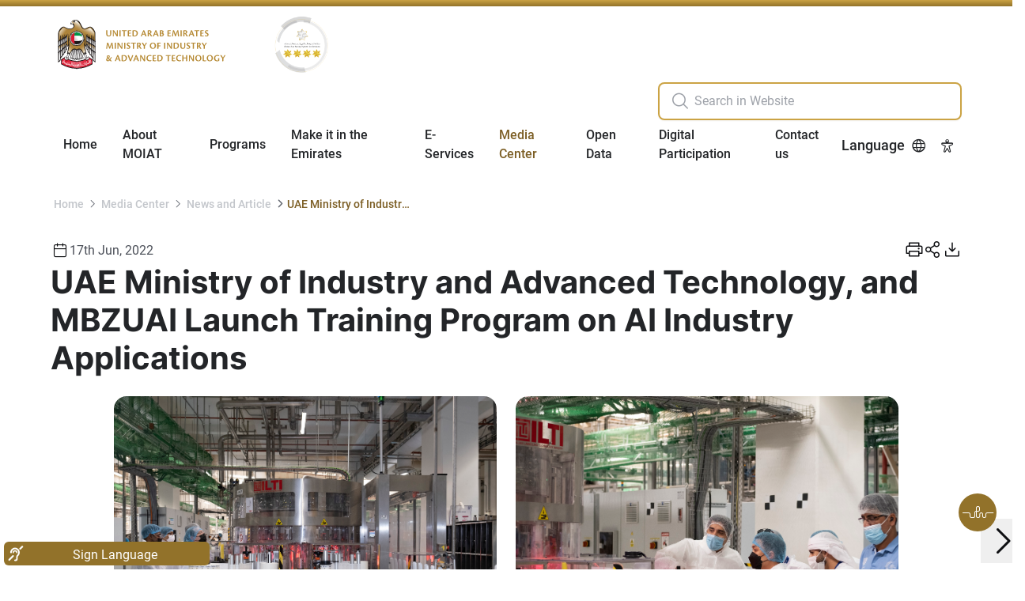

--- FILE ---
content_type: text/html; charset=utf-8
request_url: https://moiat.gov.ae/en/media-center/news/2022/06/20/mbzuai/
body_size: 369844
content:


<!DOCTYPE html>
<html dir="ltr" lang="en">

<head>

    <title>UAE Ministry of Industry and Advanced Technology, and MBZUAI Launch Training Program on AI Industry Applications</title>
    <meta charset="utf-8">
    <meta http-equiv="X-UA-Compatible" content="IE=edge">
    <meta name="viewport" content="width=device-width, initial-scale=1, shrink-to-fit=no">
    <meta name="keywords" content="" />
    <meta name="description" content="" />

    <link href="/Resources/images/favicon.ico" rel="shortcut icon" type="image/x-icon">

    <meta property="og:title" content="UAE Ministry of Industry and Advanced Technology, and MBZUAI Launch Training Program on AI Industry Applications - MOIAT" />
    <meta property="og:url" content="https://moiat.gov.ae/en/media-center/news/2022/06/20/mbzuai" />
    <meta property="og:image" content="" />
    <meta property="og:description" content="" />

    <meta name="twitter:card" content="summary_large_image" />
    <meta name="twitter:site" content="@MOIAT" />
    <meta name="twitter:creator" content="@MOIAT" />
    <meta name="twitter:title" content="UAE Ministry of Industry and Advanced Technology, and MBZUAI Launch Training Program on AI Industry Applications - MOIAT" />
    <meta name="twitter:description" content="" />
    <meta name="twitter:image" content="" />

    <link href="/Resources/css/style.css" rel="stylesheet" />
    <script src="https://www.google.com/recaptcha/api.js?render=6Le3KFsqAAAAACA-DKfZsVGxq9H4w-nG_s3Uq92C"></script>
</head>
<body dir="ltr" class="">
    <header class="aegov-header">
        
<div class="header-desktop hidden xl:block">
    <div class="header-top py-3">
        <div class="container">
            <div dir="ltr" class="flex items-center">
                <div class="header-logo logos">
                    <div class="logo-item">
                        <a class="logo block" href="/en/">
                            <img src="/-/media/site/moiat/identity/logo/moiat_logo_eng.ashx?iar=0&amp;hash=42716B005DAA289F20DE7B83B575605A" class="no-lazyload" alt="Ministry of Industry and advanced technology" title="Ministry of Industry and Advanced Technology" />
                        </a>
                    </div>
                    <div class="logo-item">
                        <img src="/-/media/site/moiat/identity/logo/second-logo.ashx?h=975&amp;iar=0&amp;w=919&amp;hash=C085CBACBA10C67DA034C5EEBEFB47DB" class="secondary-logo w-[94px]" alt="The website use Global star Rating system for services" width="919" height="975" />
                    </div>
                </div>
            </div>
        </div>
    </div>
    <div class="text-right">
        <div class="container">
            <form class="inline-block" action="/en/search-results" method="get" id="mainSearchformDesk">
                <div class="aegov-form-control w-64 xl:w-96 rounded-lg">
                    <div class="form-control-input">
                        <span class="control-prefix cursor-pointer"><i class="icon-search text-2xl"></i></span>
                        <input class="text-lg" id="searchelemDesk" type="search" aria-label="search in site" name="search" data-autocomplete-url="/api/search/GetSuggestions" placeholder="Search in Website" />
                    </div>
                </div>
                <input class="hidden" type="submit" value="submit">
            </form>
        </div>
    </div>
    <div class="header-navs bg-transparent">
        <div class="container">
            <div class="flex content-between flex-wrap xl:flex-nowrap xl:justify-between xl:items-center relative">
                <nav class="main-navigation" aria-label="Main navigation">
                        <div class="menu-main-menu-container">
                            <ul class="menu nav-menu xl:flex xl:items-center [&_.active]:!text-primary-700">
                                        <li class="menu-item xl:inline-flex xl:items-center">
<a class="!px-4 py-6 hover:!text-primary-800 hover:!border-primary-800 !font-medium " title="Home" href="/en/">Home</a>                                                                                    </li>
                                        <li class="menu-item xl:inline-flex xl:items-center">
<a data-target="#aa450ae5509f5a4437bcb4d63f44632ac7" data-dropdown-toggle="bb8781d28bbaaf445eb7b426a184532ca7" data-dropdown-trigger="hover" data-toggle="sub-nav" title="About Us" class="!px-4 py-6 hover:!text-primary-800 hover:!border-primary-800 !font-medium " href="/en/about-us">About MOIAT</a>                                                                                            <div class="sub-menu !left-0 !top-full !translate-x-0 !translate-y-0 hidden z-10 w-full overflow-hidden rounded-2xl" id="bb8781d28bbaaf445eb7b426a184532ca7">
                                                    <div class="grid grid-cols-12 submenu shadow-custom rounded-2xl py-4">
                                                        <div class="col-span-4">
                                                            <ul class="px-12 [&_.active]:!text-aegold-700">
                                                                        <li class="menu-item">
                                                                            <a data-target="#aa450ae5509f5a4437bcb4d63f44632ac7" href="/en/about-us/about-the-ministry" data-toggle="sub-nav" title="About the Ministry" class="!px-4 !py-6 !block font-medium hover:!no-underline ">About The Ministry<i class='icon-arrow-right ps-3'></i></a>
                                                                        </li>
                                                                        <li class="menu-item">
                                                                            <a data-target="#aab3711d309da24580b4f12bf4b12fd6d6" href="/en/about-us/about-the-strategy" data-toggle="sub-nav" title="About the Strategy" class="!px-4 !py-6 !block font-medium hover:!no-underline ">About the Strategy<i class='icon-arrow-right ps-3'></i></a>
                                                                        </li>
                                                                        <li class="menu-item">
                                                                            <a data-target="#aa3ac2f3add5e94ba08f42a971cb33d91c" href="/en/about-us/his-excellency-dr-sultan-bin-ahmed-al-jaber" data-toggle="sub-nav" title="About Minister - Dr. Sultan Al Jaber" class="!px-4 !py-6 !block font-medium hover:!no-underline ">About Minister - Dr. Sultan Al Jaber<i class='icon-arrow-right ps-3'></i></a>
                                                                        </li>
                                                                        <li class="menu-item">
                                                                            <a data-target="#aa41f0228baf0f42c0bf5d85977c84d8f4" href="/en/about-us/organizational-chart" data-toggle="sub-nav" title="Organizational Chart" class="!px-4 !py-6 !block font-medium hover:!no-underline ">Organizational Chart<i class='icon-arrow-right ps-3'></i></a>
                                                                        </li>
                                                                        <li class="menu-item">
                                                                            <a data-target="#aa74ea342d91c54de387f74f1ecf97a7ea" href="/en/decarbonization-roadmap" data-toggle="sub-nav" title="Industrial Decarbonization Roadmap" class="!px-4 !py-6 !block font-medium hover:!no-underline ">Industrial Decarbonization Roadmap<i class='icon-arrow-right ps-3'></i></a>
                                                                        </li>
                                                                        <li class="menu-item">
                                                                            <a data-target="#aaef449d1114364379abec8bb8fdad958d" href="/en/about-us/achievements" data-toggle="sub-nav" title="Achievements" class="!px-4 !py-6 !block font-medium hover:!no-underline ">MOIAT Achievements<i class='icon-arrow-right ps-3'></i></a>
                                                                        </li>
                                                                        <li class="menu-item">
                                                                            <a data-target="#aa179c2b6a05ce40a580d604f38c9df4dd" href="/en/about-us/laws-and-legislation" data-toggle="sub-nav" title="Laws And Legislation" class="!px-4 !py-6 !block font-medium hover:!no-underline ">Laws And Legislation<i class='icon-arrow-right ps-3'></i></a>
                                                                        </li>
                                                                        <li class="menu-item">
                                                                            <a data-target="#aa3715879d5a534d879711d3893d1309ef" href="/en/about-us/partners" data-toggle="sub-nav" title="Partners" class="!px-4 !py-6 !block font-medium hover:!no-underline ">MOIAT Partners<i class='icon-arrow-right ps-3'></i></a>
                                                                        </li>
                                                                        <li class="menu-item">
                                                                            <a data-target="#aa376fd9b560e7463d8ccce274196edb73" href="/en/about-us/sustainability-development-goals" data-toggle="sub-nav" title="Sustainability Development Goals" class="!px-4 !py-6 !block font-medium hover:!no-underline ">Sustainability Development Goals<i class='icon-arrow-right ps-3'></i></a>
                                                                        </li>
                                                            </ul>
                                                        </div>
                                                        <div class="col-span-8">
                                                            <div class="sub-nav-body h-full ltr:border-l rtl:border-r border-aeblack-200">
                                                                            <div class="grid grid-cols-5 pt-12 hidden" id="aa450ae5509f5a4437bcb4d63f44632ac7">
                <div class="col-span-2">
                    <p class="ps-6 pe-9 text-aeblack-800 m-0">
                        Established in July 2020, the Ministry of Industry and Advanced Technology (MoIAT) aims to boost the UAE’s industrial sector and increase its contribution to the GDP.
                    </p>
                </div>
                <div class="col-span-2">
                    <img src="/-/media/site/moiat/navigation/main/about-the-ministry.ashx?h=210&amp;iar=0&amp;w=384&amp;hash=94E73CE566A556B22660A8CD58E8C9A5" class="rounded-2xl" alt="About The Ministry" width="384" height="210" />
                </div>
            </div>
            <div class="grid grid-cols-5 pt-12 hidden" id="aab3711d309da24580b4f12bf4b12fd6d6">
                <div class="col-span-2">
                    <p class="ps-6 pe-9 text-aeblack-800 m-0">
                        Conducive business environment. National industry development. Culture of innovation. Future Industries. Quality and efficiency
                    </p>
                </div>
                <div class="col-span-2">
                    <img src="/-/media/site/moiat/navigation/main/about-the-strategy-moiat.ashx?h=210&amp;iar=0&amp;w=384&amp;hash=2A68C7576B6ADCDBFC1B0563BD3C0559" class="rounded-2xl" alt="about-the-strategy" width="384" height="210" />
                </div>
            </div>
            <div class="grid grid-cols-5 pt-12 hidden" id="aa3ac2f3add5e94ba08f42a971cb33d91c">
                <div class="col-span-2">
                    <p class="ps-6 pe-9 text-aeblack-800 m-0">
                        H.E. Dr. Sultan Ahmed Al Jaber, Minister of Industry and Advanced Technology, Managing Director &amp; group CEO of Abu Dhabi National Oil Company (ADNOC)<br/>
                    </p>
                </div>
                <div class="col-span-2">
                    <img src="/-/media/site/moiat/navigation/main/dr-sultan-bin-ahmed-al-jaber.ashx?h=352&amp;iar=0&amp;w=352&amp;hash=8905028FAA12B32BB08FE96CD92816FD" class="rounded-2xl" alt="His Excellency Dr. Sultan bin Ahmed Al Jaber" width="352" height="352" />
                </div>
            </div>
            <div class="grid grid-cols-5 pt-12 hidden" id="aa41f0228baf0f42c0bf5d85977c84d8f4">
                <div class="col-span-2">
                    <p class="ps-6 pe-9 text-aeblack-800 m-0">
                        Ministry of Industry and Advanced Technology organizational structure that shows  the organizational units that make up the ministry within hierarchical levels linked to each other<br/>
                    </p>
                </div>
                <div class="col-span-2">
                    <img src="/-/media/site/moiat/banner-images/organizational-chart-menu.ashx?h=210&amp;iar=0&amp;w=384&amp;hash=D40C44E979E21603DFF2A6303766C0A7" class="rounded-2xl" alt="Organizational-Chart-Menu" width="384" height="210" />
                </div>
            </div>
            <div class="grid grid-cols-5 pt-12 hidden" id="aa74ea342d91c54de387f74f1ecf97a7ea">
                <div class="col-span-2">
                    <p class="ps-6 pe-9 text-aeblack-800 m-0">
                        
                    </p>
                </div>
                <div class="col-span-2">
                    
                </div>
            </div>
            <div class="grid grid-cols-5 pt-12 hidden" id="aaef449d1114364379abec8bb8fdad958d">
                <div class="col-span-2">
                    <p class="ps-6 pe-9 text-aeblack-800 m-0">
                        Established in July 2020, the Ministry of Industry and Advanced Technology (MoIAT) aims to boost the UAE’s industrial sector and increase its contribution to the GDP.
                    </p>
                </div>
                <div class="col-span-2">
                    <img src="/-/media/site/moiat/navigation/main/about-the-ministry.ashx?h=210&amp;iar=0&amp;w=384&amp;hash=94E73CE566A556B22660A8CD58E8C9A5" class="rounded-2xl" alt="Achievements" width="384" height="210" />
                </div>
            </div>
            <div class="grid grid-cols-5 pt-12 hidden" id="aa179c2b6a05ce40a580d604f38c9df4dd">
                <div class="col-span-2">
                    <p class="ps-6 pe-9 text-aeblack-800 m-0">
                        List of laws and policies, plus federal rules and regulations that can be easily downloaded
                    </p>
                </div>
                <div class="col-span-2">
                    <img src="/-/media/site/moiat/banner-images/laws-and-legislation-menu.ashx?h=210&amp;iar=0&amp;w=384&amp;hash=326EDCA4F9315CDA433D199944A3118E" class="rounded-2xl" alt="Laws-and-Legislation-" width="384" height="210" />
                </div>
            </div>
            <div class="grid grid-cols-5 pt-12 hidden" id="aa3715879d5a534d879711d3893d1309ef">
                <div class="col-span-2">
                    <p class="ps-6 pe-9 text-aeblack-800 m-0">
                        The Ministry of Industry and Advanced Technology works with its strategic partners and shareholders to boost the UAE’s industrial sector and increase its contribution to the GDP.
                    </p>
                </div>
                <div class="col-span-2">
                    <img src="/-/media/site/moiat/navigation/main/moiat-partners.ashx?h=210&amp;iar=0&amp;w=384&amp;hash=AEAB40B658001322BD1204D865A33B80" class="rounded-2xl" alt="Partners" width="384" height="210" />
                </div>
            </div>
            <div class="grid grid-cols-5 pt-12 hidden" id="aa376fd9b560e7463d8ccce274196edb73">
                <div class="col-span-2">
                    <p class="ps-6 pe-9 text-aeblack-800 m-0">
                        Ministry of Industry and Advanced technology is committed to build a better and more sustainable world
                    </p>
                </div>
                <div class="col-span-2">
                    <img src="/-/media/site/moiat/sustainability-development-goals/sustainability-development-goals.ashx?h=210&amp;iar=0&amp;w=384&amp;hash=DB98C13CF43189EAF04AED20B87E8D34" class="rounded-2xl" alt="Sustainability Development Goals" width="384" height="210" />
                </div>
            </div>

                                                            </div>
                                                        </div>
                                                    </div>
                                                </div>
                                        </li>
                                        <li class="menu-item xl:inline-flex xl:items-center">
<a data-target="#aaf563f49f6a7245b5abc6c75c6489aae1" data-dropdown-toggle="bb59503c73b42f446497ffa9d036d25c27" data-dropdown-trigger="hover" data-toggle="sub-nav" title="Programs" class="!px-4 py-6 hover:!text-primary-800 hover:!border-primary-800 !font-medium " href="/en/programs">Programs</a>                                                                                            <div class="sub-menu !left-0 !top-full !translate-x-0 !translate-y-0 hidden z-10 w-full overflow-hidden rounded-2xl" id="bb59503c73b42f446497ffa9d036d25c27">
                                                    <div class="grid grid-cols-12 submenu shadow-custom rounded-2xl py-4">
                                                        <div class="col-span-4">
                                                            <ul class="px-12 [&_.active]:!text-aegold-700">
                                                                        <li class="menu-item">
                                                                            <a data-target="#aaf563f49f6a7245b5abc6c75c6489aae1" href="/en/programs/icv" data-toggle="sub-nav" title="ICV Program" class="!px-4 !py-6 !block font-medium hover:!no-underline ">National In-Country Value Program (ICV)<i class='icon-arrow-right ps-3'></i></a>
                                                                        </li>
                                                                        <li class="menu-item">
                                                                            <a data-target="#aa434f566c7d9246bbb14d4ad129d1f0e0" href="/en/programs/technology-development-and-startup-initiatives" data-toggle="sub-nav" title="Technology Development and Startup Initiatives" class="!px-4 !py-6 !block font-medium hover:!no-underline ">Technology Development and Startup Initiatives<i class='icon-arrow-right ps-3'></i></a>
                                                                        </li>
                                                                        <li class="menu-item">
                                                                            <a data-target="#aa012ec279869640f89745fc3b2871cf61" href="/en/programs/ttp" data-toggle="sub-nav" title="Technology Transformation Program" class="!px-4 !py-6 !block font-medium hover:!no-underline ">Technology Transformation Program<i class='icon-arrow-right ps-3'></i></a>
                                                                        </li>
                                                                        <li class="menu-item">
                                                                            <a data-target="#aa17da467c78484e0ab4e259c3d457c1b4" href="/en/programs/halal" data-toggle="sub-nav" title="UAE Halal" class="!px-4 !py-6 !block font-medium hover:!no-underline ">UAE Halal<i class='icon-arrow-right ps-3'></i></a>
                                                                        </li>
                                                                        <li class="menu-item">
                                                                            <a data-target="#aad8d9918e8b5c42e1934bb0fb75d4fb7c" href="/en/programs/enas" data-toggle="sub-nav" title="Emirates National Accreditation System (ENAS)" class="!px-4 !py-6 !block font-medium hover:!no-underline ">Emirates National Accreditation System (ENAS)<i class='icon-arrow-right ps-3'></i></a>
                                                                        </li>
                                                                        <li class="menu-item">
                                                                            <a data-target="#aa579ac8d0edc0495aa4ee37551e5cbec2" href="/en/programs/manaa" data-toggle="sub-nav" class="!px-4 !py-6 !block font-medium hover:!no-underline ">Manaa System<i class='icon-arrow-right ps-3'></i></a>
                                                                        </li>
                                                                        <li class="menu-item">
                                                                            <a data-target="#aab0609e4450da4795a23bc3026aec4e30" href="/en/programs/about-virtual-academy-icv" data-toggle="sub-nav" title="Virtual Academy" class="!px-4 !py-6 !block font-medium hover:!no-underline ">Virtual Academy<i class='icon-arrow-right ps-3'></i></a>
                                                                        </li>
                                                                        <li class="menu-item">
                                                                            <a data-target="#aa8b5888a945a94260a0a83e7859a1874e" href="/en/industrial-registry" data-toggle="sub-nav" title="Industrial Registry" class="!px-4 !py-6 !block font-medium hover:!no-underline ">Industrial Registry<i class='icon-arrow-right ps-3'></i></a>
                                                                        </li>
                                                            </ul>
                                                        </div>
                                                        <div class="col-span-8">
                                                            <div class="sub-nav-body h-full ltr:border-l rtl:border-r border-aeblack-200">
                                                                            <div class="grid grid-cols-5 pt-12 hidden" id="aa450ae5509f5a4437bcb4d63f44632ac7">
                <div class="col-span-2">
                    <p class="ps-6 pe-9 text-aeblack-800 m-0">
                        Established in July 2020, the Ministry of Industry and Advanced Technology (MoIAT) aims to boost the UAE’s industrial sector and increase its contribution to the GDP.
                    </p>
                </div>
                <div class="col-span-2">
                    <img src="/-/media/site/moiat/navigation/main/about-the-ministry.ashx?h=210&amp;iar=0&amp;w=384&amp;hash=94E73CE566A556B22660A8CD58E8C9A5" class="rounded-2xl" alt="About The Ministry" width="384" height="210" />
                </div>
            </div>
            <div class="grid grid-cols-5 pt-12 hidden" id="aab3711d309da24580b4f12bf4b12fd6d6">
                <div class="col-span-2">
                    <p class="ps-6 pe-9 text-aeblack-800 m-0">
                        Conducive business environment. National industry development. Culture of innovation. Future Industries. Quality and efficiency
                    </p>
                </div>
                <div class="col-span-2">
                    <img src="/-/media/site/moiat/navigation/main/about-the-strategy-moiat.ashx?h=210&amp;iar=0&amp;w=384&amp;hash=2A68C7576B6ADCDBFC1B0563BD3C0559" class="rounded-2xl" alt="about-the-strategy" width="384" height="210" />
                </div>
            </div>
            <div class="grid grid-cols-5 pt-12 hidden" id="aa3ac2f3add5e94ba08f42a971cb33d91c">
                <div class="col-span-2">
                    <p class="ps-6 pe-9 text-aeblack-800 m-0">
                        H.E. Dr. Sultan Ahmed Al Jaber, Minister of Industry and Advanced Technology, Managing Director &amp; group CEO of Abu Dhabi National Oil Company (ADNOC)<br/>
                    </p>
                </div>
                <div class="col-span-2">
                    <img src="/-/media/site/moiat/navigation/main/dr-sultan-bin-ahmed-al-jaber.ashx?h=352&amp;iar=0&amp;w=352&amp;hash=8905028FAA12B32BB08FE96CD92816FD" class="rounded-2xl" alt="His Excellency Dr. Sultan bin Ahmed Al Jaber" width="352" height="352" />
                </div>
            </div>
            <div class="grid grid-cols-5 pt-12 hidden" id="aa41f0228baf0f42c0bf5d85977c84d8f4">
                <div class="col-span-2">
                    <p class="ps-6 pe-9 text-aeblack-800 m-0">
                        Ministry of Industry and Advanced Technology organizational structure that shows  the organizational units that make up the ministry within hierarchical levels linked to each other<br/>
                    </p>
                </div>
                <div class="col-span-2">
                    <img src="/-/media/site/moiat/banner-images/organizational-chart-menu.ashx?h=210&amp;iar=0&amp;w=384&amp;hash=D40C44E979E21603DFF2A6303766C0A7" class="rounded-2xl" alt="Organizational-Chart-Menu" width="384" height="210" />
                </div>
            </div>
            <div class="grid grid-cols-5 pt-12 hidden" id="aa74ea342d91c54de387f74f1ecf97a7ea">
                <div class="col-span-2">
                    <p class="ps-6 pe-9 text-aeblack-800 m-0">
                        
                    </p>
                </div>
                <div class="col-span-2">
                    
                </div>
            </div>
            <div class="grid grid-cols-5 pt-12 hidden" id="aaef449d1114364379abec8bb8fdad958d">
                <div class="col-span-2">
                    <p class="ps-6 pe-9 text-aeblack-800 m-0">
                        Established in July 2020, the Ministry of Industry and Advanced Technology (MoIAT) aims to boost the UAE’s industrial sector and increase its contribution to the GDP.
                    </p>
                </div>
                <div class="col-span-2">
                    <img src="/-/media/site/moiat/navigation/main/about-the-ministry.ashx?h=210&amp;iar=0&amp;w=384&amp;hash=94E73CE566A556B22660A8CD58E8C9A5" class="rounded-2xl" alt="Achievements" width="384" height="210" />
                </div>
            </div>
            <div class="grid grid-cols-5 pt-12 hidden" id="aa179c2b6a05ce40a580d604f38c9df4dd">
                <div class="col-span-2">
                    <p class="ps-6 pe-9 text-aeblack-800 m-0">
                        List of laws and policies, plus federal rules and regulations that can be easily downloaded
                    </p>
                </div>
                <div class="col-span-2">
                    <img src="/-/media/site/moiat/banner-images/laws-and-legislation-menu.ashx?h=210&amp;iar=0&amp;w=384&amp;hash=326EDCA4F9315CDA433D199944A3118E" class="rounded-2xl" alt="Laws-and-Legislation-" width="384" height="210" />
                </div>
            </div>
            <div class="grid grid-cols-5 pt-12 hidden" id="aa3715879d5a534d879711d3893d1309ef">
                <div class="col-span-2">
                    <p class="ps-6 pe-9 text-aeblack-800 m-0">
                        The Ministry of Industry and Advanced Technology works with its strategic partners and shareholders to boost the UAE’s industrial sector and increase its contribution to the GDP.
                    </p>
                </div>
                <div class="col-span-2">
                    <img src="/-/media/site/moiat/navigation/main/moiat-partners.ashx?h=210&amp;iar=0&amp;w=384&amp;hash=AEAB40B658001322BD1204D865A33B80" class="rounded-2xl" alt="Partners" width="384" height="210" />
                </div>
            </div>
            <div class="grid grid-cols-5 pt-12 hidden" id="aa376fd9b560e7463d8ccce274196edb73">
                <div class="col-span-2">
                    <p class="ps-6 pe-9 text-aeblack-800 m-0">
                        Ministry of Industry and Advanced technology is committed to build a better and more sustainable world
                    </p>
                </div>
                <div class="col-span-2">
                    <img src="/-/media/site/moiat/sustainability-development-goals/sustainability-development-goals.ashx?h=210&amp;iar=0&amp;w=384&amp;hash=DB98C13CF43189EAF04AED20B87E8D34" class="rounded-2xl" alt="Sustainability Development Goals" width="384" height="210" />
                </div>
            </div>
            <div class="grid grid-cols-5 pt-12 hidden" id="aaf563f49f6a7245b5abc6c75c6489aae1">
                <div class="col-span-2">
                    <p class="ps-6 pe-9 text-aeblack-800 m-0">
                        The ICV is a certificate that is issued to certified suppliers evaluating their contribution to the local economy. Certified suppliers will gain advantages during the award of tenders and contracts based on their ICV score.
                    </p>
                </div>
                <div class="col-span-2">
                    <img src="/-/media/site/moiat/navigation/main/icv_v2.ashx?h=200&amp;iar=0&amp;w=376&amp;hash=E35B0B58061AC71853D37D4AB5824472" class="rounded-2xl" alt="ICV" width="376" height="200" />
                </div>
            </div>
            <div class="grid grid-cols-5 pt-12 hidden" id="aa434f566c7d9246bbb14d4ad129d1f0e0">
                <div class="col-span-2">
                    <p class="ps-6 pe-9 text-aeblack-800 m-0">
                        The Ministry of Industry and Advanced Technology has also launched several pioneering programs to drive innovation by supporting the industrial and startup ecosystem 
                    </p>
                </div>
                <div class="col-span-2">
                    <img src="/-/media/site/moiat/banner-images/archive-menu.ashx?h=210&amp;iar=0&amp;w=384&amp;hash=9A2D6DFCA6AC094AFACA5FFBEA5A9EE9" class="rounded-2xl" alt=" " width="384" height="210" />
                </div>
            </div>
            <div class="grid grid-cols-5 pt-12 hidden" id="aa012ec279869640f89745fc3b2871cf61">
                <div class="col-span-2">
                    <p class="ps-6 pe-9 text-aeblack-800 m-0">
                        The Technology Transformation Program (TTP) is designed to supercharge the UAE’s industrial transformation and help turn the country into a global hub for Fourth Industrial Revolution technologies and industries of the future.
                    </p>
                </div>
                <div class="col-span-2">
                    <img src="/-/media/site/moiat/navigation/main/national-program.ashx?h=210&amp;iar=0&amp;w=384&amp;hash=7FE2091217F141CA81371DBB99362C61" class="rounded-2xl" alt="National-Program" width="384" height="210" />
                </div>
            </div>
            <div class="grid grid-cols-5 pt-12 hidden" id="aa17da467c78484e0ab4e259c3d457c1b4">
                <div class="col-span-2">
                    <p class="ps-6 pe-9 text-aeblack-800 m-0">
                        Building confidence in Halal products in accordance with UAE Halal Requirements
                    </p>
                </div>
                <div class="col-span-2">
                    <img src="/-/media/site/moiat/navigation/main/halalmenu.ashx?h=234&amp;iar=0&amp;w=433&amp;hash=A251AE21491D70C5862E09C6DDF60E49" class="rounded-2xl" alt="Halal Menu" width="433" height="234" />
                </div>
            </div>
            <div class="grid grid-cols-5 pt-12 hidden" id="aad8d9918e8b5c42e1934bb0fb75d4fb7c">
                <div class="col-span-2">
                    <p class="ps-6 pe-9 text-aeblack-800 m-0">
                        About National Accreditation system and Cabinet decision no (35) for the year 2015 regarding the UAE Control System
                    </p>
                </div>
                <div class="col-span-2">
                    <img src="/-/media/site/moiat/logos/enas-logo-en.ashx?h=180&amp;iar=0&amp;w=380&amp;hash=584D094E3D3FFE74FBDDCCF7486F35E6" class="rounded-2xl" alt="ENAS-logo" width="380" height="180" />
                </div>
            </div>
            <div class="grid grid-cols-5 pt-12 hidden" id="aa579ac8d0edc0495aa4ee37551e5cbec2">
                <div class="col-span-2">
                    <p class="ps-6 pe-9 text-aeblack-800 m-0">
                        
                    </p>
                </div>
                <div class="col-span-2">
                    <img src="/-/media/site/moiat/navigation/main/manaalogo.ashx?h=210&amp;iar=0&amp;w=384&amp;hash=053CAF9942F2A2A3B543F56990BCB68D" class="rounded-2xl" alt="Manaa System" width="384" height="210" />
                </div>
            </div>
            <div class="grid grid-cols-5 pt-12 hidden" id="aab0609e4450da4795a23bc3026aec4e30">
                <div class="col-span-2">
                    <p class="ps-6 pe-9 text-aeblack-800 m-0">
                        
                    </p>
                </div>
                <div class="col-span-2">
                    <img src="/-/media/site/moiat/navigation/main/national-program.ashx?h=210&amp;iar=0&amp;w=384&amp;hash=7FE2091217F141CA81371DBB99362C61" class="rounded-2xl" alt="National-Program" width="384" height="210" />
                </div>
            </div>
            <div class="grid grid-cols-5 pt-12 hidden" id="aa8b5888a945a94260a0a83e7859a1874e">
                <div class="col-span-2">
                    <p class="ps-6 pe-9 text-aeblack-800 m-0">
                        The Industrial Registry is a digital platform allowing customers and companies to register their information annually, ) in line with Federal Decree-Law No. 25 of 2022 and its executive regulations 79/2023
                    </p>
                </div>
                <div class="col-span-2">
                    <img src="/-/media/site/moiat/aenc/images/aenc.ashx?h=452&amp;iar=0&amp;w=603&amp;hash=5CD8A0F470FDF32D2374CFAD100A0E92" class="rounded-2xl" alt="AENC" width="603" height="452" />
                </div>
            </div>

                                                            </div>
                                                        </div>
                                                    </div>
                                                </div>
                                        </li>
                                        <li class="menu-item xl:inline-flex xl:items-center">
<a data-target="#aaf8ee1151e0964204bfdf7fad14d8515a" data-dropdown-toggle="bb69da7779387e49cbbbd88c3f33f88754" data-dropdown-trigger="hover" data-toggle="sub-nav" class="!px-4 py-6 hover:!text-primary-800 hover:!border-primary-800 !font-medium " href="https://www.miite.ae/">Make it in the Emirates</a>                                                                                            <div class="sub-menu !left-0 !top-full !translate-x-0 !translate-y-0 hidden z-10 w-full overflow-hidden rounded-2xl" id="bb69da7779387e49cbbbd88c3f33f88754">
                                                    <div class="grid grid-cols-12 submenu shadow-custom rounded-2xl py-4">
                                                        <div class="col-span-4">
                                                            <ul class="px-12 [&_.active]:!text-aegold-700">
                                                                        <li class="menu-item">
                                                                            <a data-target="#aaf8ee1151e0964204bfdf7fad14d8515a" href="https://www.miite.ae/about/about-make-it-in-the-emirates/" data-toggle="sub-nav" title="About &quot;Make it in the Emirates&quot;" class="!px-4 !py-6 !block font-medium hover:!no-underline ">About "Make it in the Emirates"<i class='icon-arrow-right ps-3'></i></a>
                                                                        </li>
                                                                        <li class="menu-item">
                                                                            <a data-target="#aaed402774d1af45acb7c78af5aeaee7a0" href="https://www.miite.ae/visit/why-visit/" data-toggle="sub-nav" title="Make it in the Emirates Forum" class="!px-4 !py-6 !block font-medium hover:!no-underline ">Make it in the Emirates Forum<i class='icon-arrow-right ps-3'></i></a>
                                                                        </li>
                                                                        <li class="menu-item">
                                                                            <a data-target="#aa307d0d5f8d864f859b8f2aac2c0ea137" href="https://miiteawards.moiat.gov.ae/" data-toggle="sub-nav" rel="noopener noreferrer" title="Make it in the Emirates Awards" class="!px-4 !py-6 !block font-medium hover:!no-underline " target="_blank">Make it in the Emirates Awards<i class='icon-arrow-right ps-3'></i></a>
                                                                        </li>
                                                                        <li class="menu-item">
                                                                            <a data-target="#aa2d11ad7052c14664a9afd55edd15791f" href="/-/media/site/moiat/navigation/moiatexecutive-industrial-investment-guide-v12-4webhr.ashx" data-toggle="sub-nav" title="Industrial Investor Guide" class="!px-4 !py-6 !block font-medium hover:!no-underline ">Industrial Investor Guide<i class='icon-arrow-right ps-3'></i></a>
                                                                        </li>
                                                                        <li class="menu-item">
                                                                            <a data-target="#aab1b1ae454a7441cda80158ae736562f1" href="/-/media/site/moiat/navigation/main/incentives.ashx" data-toggle="sub-nav" title="Industrial Incentives and Enablers" class="!px-4 !py-6 !block font-medium hover:!no-underline ">Industrial Incentives and Enablers<i class='icon-arrow-right ps-3'></i></a>
                                                                        </li>
                                                                        <li class="menu-item">
                                                                            <a data-target="#aa2ccad2beccf54db489e71fdaa4f3ce21" href="/en/product-offtake" data-toggle="sub-nav" title="Product Offtake Opportunities" class="!px-4 !py-6 !block font-medium hover:!no-underline ">Product Offtake Opportunities<i class='icon-arrow-right ps-3'></i></a>
                                                                        </li>
                                                            </ul>
                                                        </div>
                                                        <div class="col-span-8">
                                                            <div class="sub-nav-body h-full ltr:border-l rtl:border-r border-aeblack-200">
                                                                            <div class="grid grid-cols-5 pt-12 hidden" id="aa450ae5509f5a4437bcb4d63f44632ac7">
                <div class="col-span-2">
                    <p class="ps-6 pe-9 text-aeblack-800 m-0">
                        Established in July 2020, the Ministry of Industry and Advanced Technology (MoIAT) aims to boost the UAE’s industrial sector and increase its contribution to the GDP.
                    </p>
                </div>
                <div class="col-span-2">
                    <img src="/-/media/site/moiat/navigation/main/about-the-ministry.ashx?h=210&amp;iar=0&amp;w=384&amp;hash=94E73CE566A556B22660A8CD58E8C9A5" class="rounded-2xl" alt="About The Ministry" width="384" height="210" />
                </div>
            </div>
            <div class="grid grid-cols-5 pt-12 hidden" id="aab3711d309da24580b4f12bf4b12fd6d6">
                <div class="col-span-2">
                    <p class="ps-6 pe-9 text-aeblack-800 m-0">
                        Conducive business environment. National industry development. Culture of innovation. Future Industries. Quality and efficiency
                    </p>
                </div>
                <div class="col-span-2">
                    <img src="/-/media/site/moiat/navigation/main/about-the-strategy-moiat.ashx?h=210&amp;iar=0&amp;w=384&amp;hash=2A68C7576B6ADCDBFC1B0563BD3C0559" class="rounded-2xl" alt="about-the-strategy" width="384" height="210" />
                </div>
            </div>
            <div class="grid grid-cols-5 pt-12 hidden" id="aa3ac2f3add5e94ba08f42a971cb33d91c">
                <div class="col-span-2">
                    <p class="ps-6 pe-9 text-aeblack-800 m-0">
                        H.E. Dr. Sultan Ahmed Al Jaber, Minister of Industry and Advanced Technology, Managing Director &amp; group CEO of Abu Dhabi National Oil Company (ADNOC)<br/>
                    </p>
                </div>
                <div class="col-span-2">
                    <img src="/-/media/site/moiat/navigation/main/dr-sultan-bin-ahmed-al-jaber.ashx?h=352&amp;iar=0&amp;w=352&amp;hash=8905028FAA12B32BB08FE96CD92816FD" class="rounded-2xl" alt="His Excellency Dr. Sultan bin Ahmed Al Jaber" width="352" height="352" />
                </div>
            </div>
            <div class="grid grid-cols-5 pt-12 hidden" id="aa41f0228baf0f42c0bf5d85977c84d8f4">
                <div class="col-span-2">
                    <p class="ps-6 pe-9 text-aeblack-800 m-0">
                        Ministry of Industry and Advanced Technology organizational structure that shows  the organizational units that make up the ministry within hierarchical levels linked to each other<br/>
                    </p>
                </div>
                <div class="col-span-2">
                    <img src="/-/media/site/moiat/banner-images/organizational-chart-menu.ashx?h=210&amp;iar=0&amp;w=384&amp;hash=D40C44E979E21603DFF2A6303766C0A7" class="rounded-2xl" alt="Organizational-Chart-Menu" width="384" height="210" />
                </div>
            </div>
            <div class="grid grid-cols-5 pt-12 hidden" id="aa74ea342d91c54de387f74f1ecf97a7ea">
                <div class="col-span-2">
                    <p class="ps-6 pe-9 text-aeblack-800 m-0">
                        
                    </p>
                </div>
                <div class="col-span-2">
                    
                </div>
            </div>
            <div class="grid grid-cols-5 pt-12 hidden" id="aaef449d1114364379abec8bb8fdad958d">
                <div class="col-span-2">
                    <p class="ps-6 pe-9 text-aeblack-800 m-0">
                        Established in July 2020, the Ministry of Industry and Advanced Technology (MoIAT) aims to boost the UAE’s industrial sector and increase its contribution to the GDP.
                    </p>
                </div>
                <div class="col-span-2">
                    <img src="/-/media/site/moiat/navigation/main/about-the-ministry.ashx?h=210&amp;iar=0&amp;w=384&amp;hash=94E73CE566A556B22660A8CD58E8C9A5" class="rounded-2xl" alt="Achievements" width="384" height="210" />
                </div>
            </div>
            <div class="grid grid-cols-5 pt-12 hidden" id="aa179c2b6a05ce40a580d604f38c9df4dd">
                <div class="col-span-2">
                    <p class="ps-6 pe-9 text-aeblack-800 m-0">
                        List of laws and policies, plus federal rules and regulations that can be easily downloaded
                    </p>
                </div>
                <div class="col-span-2">
                    <img src="/-/media/site/moiat/banner-images/laws-and-legislation-menu.ashx?h=210&amp;iar=0&amp;w=384&amp;hash=326EDCA4F9315CDA433D199944A3118E" class="rounded-2xl" alt="Laws-and-Legislation-" width="384" height="210" />
                </div>
            </div>
            <div class="grid grid-cols-5 pt-12 hidden" id="aa3715879d5a534d879711d3893d1309ef">
                <div class="col-span-2">
                    <p class="ps-6 pe-9 text-aeblack-800 m-0">
                        The Ministry of Industry and Advanced Technology works with its strategic partners and shareholders to boost the UAE’s industrial sector and increase its contribution to the GDP.
                    </p>
                </div>
                <div class="col-span-2">
                    <img src="/-/media/site/moiat/navigation/main/moiat-partners.ashx?h=210&amp;iar=0&amp;w=384&amp;hash=AEAB40B658001322BD1204D865A33B80" class="rounded-2xl" alt="Partners" width="384" height="210" />
                </div>
            </div>
            <div class="grid grid-cols-5 pt-12 hidden" id="aa376fd9b560e7463d8ccce274196edb73">
                <div class="col-span-2">
                    <p class="ps-6 pe-9 text-aeblack-800 m-0">
                        Ministry of Industry and Advanced technology is committed to build a better and more sustainable world
                    </p>
                </div>
                <div class="col-span-2">
                    <img src="/-/media/site/moiat/sustainability-development-goals/sustainability-development-goals.ashx?h=210&amp;iar=0&amp;w=384&amp;hash=DB98C13CF43189EAF04AED20B87E8D34" class="rounded-2xl" alt="Sustainability Development Goals" width="384" height="210" />
                </div>
            </div>
            <div class="grid grid-cols-5 pt-12 hidden" id="aaf563f49f6a7245b5abc6c75c6489aae1">
                <div class="col-span-2">
                    <p class="ps-6 pe-9 text-aeblack-800 m-0">
                        The ICV is a certificate that is issued to certified suppliers evaluating their contribution to the local economy. Certified suppliers will gain advantages during the award of tenders and contracts based on their ICV score.
                    </p>
                </div>
                <div class="col-span-2">
                    <img src="/-/media/site/moiat/navigation/main/icv_v2.ashx?h=200&amp;iar=0&amp;w=376&amp;hash=E35B0B58061AC71853D37D4AB5824472" class="rounded-2xl" alt="ICV" width="376" height="200" />
                </div>
            </div>
            <div class="grid grid-cols-5 pt-12 hidden" id="aa434f566c7d9246bbb14d4ad129d1f0e0">
                <div class="col-span-2">
                    <p class="ps-6 pe-9 text-aeblack-800 m-0">
                        The Ministry of Industry and Advanced Technology has also launched several pioneering programs to drive innovation by supporting the industrial and startup ecosystem 
                    </p>
                </div>
                <div class="col-span-2">
                    <img src="/-/media/site/moiat/banner-images/archive-menu.ashx?h=210&amp;iar=0&amp;w=384&amp;hash=9A2D6DFCA6AC094AFACA5FFBEA5A9EE9" class="rounded-2xl" alt=" " width="384" height="210" />
                </div>
            </div>
            <div class="grid grid-cols-5 pt-12 hidden" id="aa012ec279869640f89745fc3b2871cf61">
                <div class="col-span-2">
                    <p class="ps-6 pe-9 text-aeblack-800 m-0">
                        The Technology Transformation Program (TTP) is designed to supercharge the UAE’s industrial transformation and help turn the country into a global hub for Fourth Industrial Revolution technologies and industries of the future.
                    </p>
                </div>
                <div class="col-span-2">
                    <img src="/-/media/site/moiat/navigation/main/national-program.ashx?h=210&amp;iar=0&amp;w=384&amp;hash=7FE2091217F141CA81371DBB99362C61" class="rounded-2xl" alt="National-Program" width="384" height="210" />
                </div>
            </div>
            <div class="grid grid-cols-5 pt-12 hidden" id="aa17da467c78484e0ab4e259c3d457c1b4">
                <div class="col-span-2">
                    <p class="ps-6 pe-9 text-aeblack-800 m-0">
                        Building confidence in Halal products in accordance with UAE Halal Requirements
                    </p>
                </div>
                <div class="col-span-2">
                    <img src="/-/media/site/moiat/navigation/main/halalmenu.ashx?h=234&amp;iar=0&amp;w=433&amp;hash=A251AE21491D70C5862E09C6DDF60E49" class="rounded-2xl" alt="Halal Menu" width="433" height="234" />
                </div>
            </div>
            <div class="grid grid-cols-5 pt-12 hidden" id="aad8d9918e8b5c42e1934bb0fb75d4fb7c">
                <div class="col-span-2">
                    <p class="ps-6 pe-9 text-aeblack-800 m-0">
                        About National Accreditation system and Cabinet decision no (35) for the year 2015 regarding the UAE Control System
                    </p>
                </div>
                <div class="col-span-2">
                    <img src="/-/media/site/moiat/logos/enas-logo-en.ashx?h=180&amp;iar=0&amp;w=380&amp;hash=584D094E3D3FFE74FBDDCCF7486F35E6" class="rounded-2xl" alt="ENAS-logo" width="380" height="180" />
                </div>
            </div>
            <div class="grid grid-cols-5 pt-12 hidden" id="aa579ac8d0edc0495aa4ee37551e5cbec2">
                <div class="col-span-2">
                    <p class="ps-6 pe-9 text-aeblack-800 m-0">
                        
                    </p>
                </div>
                <div class="col-span-2">
                    <img src="/-/media/site/moiat/navigation/main/manaalogo.ashx?h=210&amp;iar=0&amp;w=384&amp;hash=053CAF9942F2A2A3B543F56990BCB68D" class="rounded-2xl" alt="Manaa System" width="384" height="210" />
                </div>
            </div>
            <div class="grid grid-cols-5 pt-12 hidden" id="aab0609e4450da4795a23bc3026aec4e30">
                <div class="col-span-2">
                    <p class="ps-6 pe-9 text-aeblack-800 m-0">
                        
                    </p>
                </div>
                <div class="col-span-2">
                    <img src="/-/media/site/moiat/navigation/main/national-program.ashx?h=210&amp;iar=0&amp;w=384&amp;hash=7FE2091217F141CA81371DBB99362C61" class="rounded-2xl" alt="National-Program" width="384" height="210" />
                </div>
            </div>
            <div class="grid grid-cols-5 pt-12 hidden" id="aa8b5888a945a94260a0a83e7859a1874e">
                <div class="col-span-2">
                    <p class="ps-6 pe-9 text-aeblack-800 m-0">
                        The Industrial Registry is a digital platform allowing customers and companies to register their information annually, ) in line with Federal Decree-Law No. 25 of 2022 and its executive regulations 79/2023
                    </p>
                </div>
                <div class="col-span-2">
                    <img src="/-/media/site/moiat/aenc/images/aenc.ashx?h=452&amp;iar=0&amp;w=603&amp;hash=5CD8A0F470FDF32D2374CFAD100A0E92" class="rounded-2xl" alt="AENC" width="603" height="452" />
                </div>
            </div>
            <div class="grid grid-cols-5 pt-12 hidden" id="aaf8ee1151e0964204bfdf7fad14d8515a">
                <div class="col-span-2">
                    <p class="ps-6 pe-9 text-aeblack-800 m-0">
                        Extending an open invitation to industrialists, investors, innovators and entrepreneurs to engage with the Ministry and benefit from the UAE’s exceptional value proposition
                    </p>
                </div>
                <div class="col-span-2">
                    <img src="/-/media/site/moiat/navigation/main/about-make-it-in-the-emirates.ashx?h=210&amp;iar=0&amp;w=384&amp;hash=D351350962FD58163333F6430A4F6F22" class="rounded-2xl" alt="About Make it in the Emirates" width="384" height="210" />
                </div>
            </div>
            <div class="grid grid-cols-5 pt-12 hidden" id="aaed402774d1af45acb7c78af5aeaee7a0">
                <div class="col-span-2">
                    <p class="ps-6 pe-9 text-aeblack-800 m-0">
                        The Make it in the Emirates Forum will take place in Abu Dhabi, the UAE, at the ADNEC Center on 19st May -22 May 2025
                    </p>
                </div>
                <div class="col-span-2">
                    <img src="/-/media/site/moiat/navigation/main/miite-forum-en.ashx?h=210&amp;iar=0&amp;w=384&amp;hash=4D6AEF4258C0874296C88F0F932EC7AE" class="rounded-2xl" alt="Make it in the Emirates hosted by ADNOC, Department of economic development and MOIAT" width="384" height="210" />
                </div>
            </div>
            <div class="grid grid-cols-5 pt-12 hidden" id="aa307d0d5f8d864f859b8f2aac2c0ea137">
                <div class="col-span-2">
                    <p class="ps-6 pe-9 text-aeblack-800 m-0">
                        In line with the UAE’s vision to foster innovation, the Ministry of Industry and Advanced Technology launched the second edition Make it in the Emirates Awards.
                    </p>
                </div>
                <div class="col-span-2">
                    <img src="/-/media/site/moiat/navigation/main/miite-awards.ashx?h=210&amp;iar=0&amp;w=384&amp;hash=B8606325381DA1C54010D36020D44C4B" class="rounded-2xl" alt="UAE’s industry leaders and sustainability pioneers honored at Make it in the Emirates Awards" width="384" height="210" />
                </div>
            </div>
            <div class="grid grid-cols-5 pt-12 hidden" id="aa2d11ad7052c14664a9afd55edd15791f">
                <div class="col-span-2">
                    <p class="ps-6 pe-9 text-aeblack-800 m-0">
                        
                    </p>
                </div>
                <div class="col-span-2">
                    <img src="/-/media/site/moiat/navigation/main/user-guide-mie.ashx?h=210&amp;iar=0&amp;w=384&amp;hash=D3A0C03D2F261BE45C9125DD4D1575AD" class="rounded-2xl" alt="User-Guide-MIE" width="384" height="210" />
                </div>
            </div>
            <div class="grid grid-cols-5 pt-12 hidden" id="aab1b1ae454a7441cda80158ae736562f1">
                <div class="col-span-2">
                    <p class="ps-6 pe-9 text-aeblack-800 m-0">
                        
                    </p>
                </div>
                <div class="col-span-2">
                    <img src="/-/media/site/moiat/navigation/main/user-guide-mie.ashx?h=210&amp;iar=0&amp;w=384&amp;hash=D3A0C03D2F261BE45C9125DD4D1575AD" class="rounded-2xl" alt="User-Guide-MIE" width="384" height="210" />
                </div>
            </div>
            <div class="grid grid-cols-5 pt-12 hidden" id="aa2ccad2beccf54db489e71fdaa4f3ce21">
                <div class="col-span-2">
                    <p class="ps-6 pe-9 text-aeblack-800 m-0">
                        Extending an open invitation to industrialists, investors, innovators and entrepreneurs to engage with the Ministry and benefit from the UAE’s exceptional value proposition
                    </p>
                </div>
                <div class="col-span-2">
                    <img src="/-/media/site/moiat/navigation/main/product-offtake.ashx?h=210&amp;iar=0&amp;w=384&amp;hash=80FF56496F447224D91217ACA729287E" class="rounded-2xl" alt="Product Offtake Opportunities" width="384" height="210" />
                </div>
            </div>

                                                            </div>
                                                        </div>
                                                    </div>
                                                </div>
                                        </li>
                                        <li class="menu-item xl:inline-flex xl:items-center">
<a data-target="#aa52e01a3a41cd4e83bfa8e07066bb52a1" data-dropdown-toggle="bb8077ac118ae3439f822d01fc9fb6045e" data-dropdown-trigger="hover" data-toggle="sub-nav" title="E-Services" class="!px-4 py-6 hover:!text-primary-800 hover:!border-primary-800 !font-medium " href="/en/services">E-Services</a>                                                                                            <div class="sub-menu !left-0 !top-full !translate-x-0 !translate-y-0 hidden z-10 w-full overflow-hidden rounded-2xl" id="bb8077ac118ae3439f822d01fc9fb6045e">
                                                    <div class="grid grid-cols-12 submenu shadow-custom rounded-2xl py-4">
                                                        <div class="col-span-4">
                                                            <ul class="px-12 [&_.active]:!text-aegold-700">
                                                                        <li class="menu-item">
                                                                            <a data-target="#aa52e01a3a41cd4e83bfa8e07066bb52a1" href="/en/services" data-toggle="sub-nav" title="Services Directory" class="!px-4 !py-6 !block font-medium hover:!no-underline ">Services Directory<i class='icon-arrow-right ps-3'></i></a>
                                                                        </li>
                                                                        <li class="menu-item">
                                                                            <a data-target="#aa56a5fcb2b852487f826790ce5480235a" href="/en/services?cat=Customer Services#Customers Services" data-toggle="sub-nav" title="Customers Services" class="!px-4 !py-6 !block font-medium hover:!no-underline ">Customers Services<i class='icon-arrow-right ps-3'></i></a>
                                                                        </li>
                                                                        <li class="menu-item">
                                                                            <a data-target="#aa61f3a5ec65df4725be803f5a3b6846bc" href="/en/services?cat=Initial Services#Initial Services" data-toggle="sub-nav" title="Initial Services" class="!px-4 !py-6 !block font-medium hover:!no-underline ">Initial Services<i class='icon-arrow-right ps-3'></i></a>
                                                                        </li>
                                                                        <li class="menu-item">
                                                                            <a data-target="#aa525ac735ae474905a0220fce91b87c86" href="/en/services?cat=Industrial Registry Services" data-toggle="sub-nav" title="Industrial Registry Services" class="!px-4 !py-6 !block font-medium hover:!no-underline ">Industrial Registry Services<i class='icon-arrow-right ps-3'></i></a>
                                                                        </li>
                                                                        <li class="menu-item">
                                                                            <a data-target="#aa7334da422e724fe2921f61a9c152035e" href="/en/services?cat=Industrial Production Services#Industrial Production Services" data-toggle="sub-nav" title="Industrial Production Services" class="!px-4 !py-6 !block font-medium hover:!no-underline ">Industrial Production Services<i class='icon-arrow-right ps-3'></i></a>
                                                                        </li>
                                                                        <li class="menu-item">
                                                                            <a data-target="#aabf55f0cfa6e4442e9536d27cf3052244" href="/en/services?cat=Customs Exemption Services" data-toggle="sub-nav" title="Customs Exemption Services" class="!px-4 !py-6 !block font-medium hover:!no-underline ">Customs Exemption Services<i class='icon-arrow-right ps-3'></i></a>
                                                                        </li>
                                                                        <li class="menu-item">
                                                                            <a data-target="#aa5aa423f570bb4169a3617b0502596c5b" href="/en/services?cat=National Marks%E2%80%8B Services" data-toggle="sub-nav" title="National Marks Services" class="!px-4 !py-6 !block font-medium hover:!no-underline ">National Marks Services<i class='icon-arrow-right ps-3'></i></a>
                                                                        </li>
                                                                        <li class="menu-item">
                                                                            <a data-target="#aa411b0b963406472f8a8c6144fa882517" href="/en/services?cat=Product Status Services" data-toggle="sub-nav" title="Product Status Services" class="!px-4 !py-6 !block font-medium hover:!no-underline ">Product Status Services<i class='icon-arrow-right ps-3'></i></a>
                                                                        </li>
                                                                        <li class="menu-item">
                                                                            <a data-target="#aa5f3441de690942f5996f8baa57aac951" href="/en/services?cat=Conformity Certificate Services%E2%80%8B" data-toggle="sub-nav" title="Conformity Certificate Services" class="!px-4 !py-6 !block font-medium hover:!no-underline ">Conformity Certificate Services<i class='icon-arrow-right ps-3'></i></a>
                                                                        </li>
                                                                        <li class="menu-item">
                                                                            <a data-target="#aae22c5d42ab72461aa680b8200eb931cd" href="/en/services?cat=Standards Services" data-toggle="sub-nav" title="Standards Services" class="!px-4 !py-6 !block font-medium hover:!no-underline ">Standards Services<i class='icon-arrow-right ps-3'></i></a>
                                                                        </li>
                                                                        <li class="menu-item">
                                                                            <a data-target="#aa2725ef618306409ab9e796a4604ba22b" href="/en/services?cat=Conformity%20Assessment%20Bodies%20Services" data-toggle="sub-nav" title="Conformity Assessment Bodies Services" class="!px-4 !py-6 !block font-medium hover:!no-underline ">Conformity Assessment Bodies Services<i class='icon-arrow-right ps-3'></i></a>
                                                                        </li>
                                                                        <li class="menu-item">
                                                                            <a data-target="#aadc861d9b6cc549cab280a3b59e9b6661" href="/en/services?cat=Halal Certification Services" data-toggle="sub-nav" title="Halal Certification Services" class="!px-4 !py-6 !block font-medium hover:!no-underline ">Halal Certification Services<i class='icon-arrow-right ps-3'></i></a>
                                                                        </li>
                                                                        <li class="menu-item">
                                                                            <a data-target="#aad99da5cbf36b44f98b8405b28a289a43" href="/en/services?cat=ICV Services" data-toggle="sub-nav" title="ICV Services" class="!px-4 !py-6 !block font-medium hover:!no-underline ">ICV Services<i class='icon-arrow-right ps-3'></i></a>
                                                                        </li>
                                                                        <li class="menu-item">
                                                                            <a data-target="#aa2bd358ca6cdb45cfac504f25f1482ffc" href="/en/services?cat=Industrial Technology Transformation Services" data-toggle="sub-nav" title="Industrial Technology Transformation Services" class="!px-4 !py-6 !block font-medium hover:!no-underline ">Industrial Technology Transformation Services<i class='icon-arrow-right ps-3'></i></a>
                                                                        </li>
                                                                        <li class="menu-item">
                                                                            <a data-target="#aa45de375b0d0c4db2b12dd97e6b43baba" href="/en/e-services/future-services" data-toggle="sub-nav" title="The UAE Government Charter For Future Services" class="!px-4 !py-6 !block font-medium hover:!no-underline ">The UAE Government Charter For Future Services<i class='icon-arrow-right ps-3'></i></a>
                                                                        </li>
                                                                        <li class="menu-item">
                                                                            <a data-target="#aa85a14d74e3c4472fb21640624269ca8e" href="/-/media/site/moiat/navigation/main/servicepakcages.ashx" data-toggle="sub-nav" title="Service Packages" class="!px-4 !py-6 !block font-medium hover:!no-underline ">Service Packages<i class='icon-arrow-right ps-3'></i></a>
                                                                        </li>
                                                                        <li class="menu-item">
                                                                            <a data-target="#aa2cbd9c01a4a94b4fbfa7ab508131a409" href="/en/gamification" data-toggle="sub-nav" title="Gamification" class="!px-4 !py-6 !block font-medium hover:!no-underline ">Gamification<i class='icon-arrow-right ps-3'></i></a>
                                                                        </li>
                                                            </ul>
                                                        </div>
                                                        <div class="col-span-8">
                                                            <div class="sub-nav-body h-full ltr:border-l rtl:border-r border-aeblack-200">
                                                                            <div class="grid grid-cols-5 pt-12 hidden" id="aa450ae5509f5a4437bcb4d63f44632ac7">
                <div class="col-span-2">
                    <p class="ps-6 pe-9 text-aeblack-800 m-0">
                        Established in July 2020, the Ministry of Industry and Advanced Technology (MoIAT) aims to boost the UAE’s industrial sector and increase its contribution to the GDP.
                    </p>
                </div>
                <div class="col-span-2">
                    <img src="/-/media/site/moiat/navigation/main/about-the-ministry.ashx?h=210&amp;iar=0&amp;w=384&amp;hash=94E73CE566A556B22660A8CD58E8C9A5" class="rounded-2xl" alt="About The Ministry" width="384" height="210" />
                </div>
            </div>
            <div class="grid grid-cols-5 pt-12 hidden" id="aab3711d309da24580b4f12bf4b12fd6d6">
                <div class="col-span-2">
                    <p class="ps-6 pe-9 text-aeblack-800 m-0">
                        Conducive business environment. National industry development. Culture of innovation. Future Industries. Quality and efficiency
                    </p>
                </div>
                <div class="col-span-2">
                    <img src="/-/media/site/moiat/navigation/main/about-the-strategy-moiat.ashx?h=210&amp;iar=0&amp;w=384&amp;hash=2A68C7576B6ADCDBFC1B0563BD3C0559" class="rounded-2xl" alt="about-the-strategy" width="384" height="210" />
                </div>
            </div>
            <div class="grid grid-cols-5 pt-12 hidden" id="aa3ac2f3add5e94ba08f42a971cb33d91c">
                <div class="col-span-2">
                    <p class="ps-6 pe-9 text-aeblack-800 m-0">
                        H.E. Dr. Sultan Ahmed Al Jaber, Minister of Industry and Advanced Technology, Managing Director &amp; group CEO of Abu Dhabi National Oil Company (ADNOC)<br/>
                    </p>
                </div>
                <div class="col-span-2">
                    <img src="/-/media/site/moiat/navigation/main/dr-sultan-bin-ahmed-al-jaber.ashx?h=352&amp;iar=0&amp;w=352&amp;hash=8905028FAA12B32BB08FE96CD92816FD" class="rounded-2xl" alt="His Excellency Dr. Sultan bin Ahmed Al Jaber" width="352" height="352" />
                </div>
            </div>
            <div class="grid grid-cols-5 pt-12 hidden" id="aa41f0228baf0f42c0bf5d85977c84d8f4">
                <div class="col-span-2">
                    <p class="ps-6 pe-9 text-aeblack-800 m-0">
                        Ministry of Industry and Advanced Technology organizational structure that shows  the organizational units that make up the ministry within hierarchical levels linked to each other<br/>
                    </p>
                </div>
                <div class="col-span-2">
                    <img src="/-/media/site/moiat/banner-images/organizational-chart-menu.ashx?h=210&amp;iar=0&amp;w=384&amp;hash=D40C44E979E21603DFF2A6303766C0A7" class="rounded-2xl" alt="Organizational-Chart-Menu" width="384" height="210" />
                </div>
            </div>
            <div class="grid grid-cols-5 pt-12 hidden" id="aa74ea342d91c54de387f74f1ecf97a7ea">
                <div class="col-span-2">
                    <p class="ps-6 pe-9 text-aeblack-800 m-0">
                        
                    </p>
                </div>
                <div class="col-span-2">
                    
                </div>
            </div>
            <div class="grid grid-cols-5 pt-12 hidden" id="aaef449d1114364379abec8bb8fdad958d">
                <div class="col-span-2">
                    <p class="ps-6 pe-9 text-aeblack-800 m-0">
                        Established in July 2020, the Ministry of Industry and Advanced Technology (MoIAT) aims to boost the UAE’s industrial sector and increase its contribution to the GDP.
                    </p>
                </div>
                <div class="col-span-2">
                    <img src="/-/media/site/moiat/navigation/main/about-the-ministry.ashx?h=210&amp;iar=0&amp;w=384&amp;hash=94E73CE566A556B22660A8CD58E8C9A5" class="rounded-2xl" alt="Achievements" width="384" height="210" />
                </div>
            </div>
            <div class="grid grid-cols-5 pt-12 hidden" id="aa179c2b6a05ce40a580d604f38c9df4dd">
                <div class="col-span-2">
                    <p class="ps-6 pe-9 text-aeblack-800 m-0">
                        List of laws and policies, plus federal rules and regulations that can be easily downloaded
                    </p>
                </div>
                <div class="col-span-2">
                    <img src="/-/media/site/moiat/banner-images/laws-and-legislation-menu.ashx?h=210&amp;iar=0&amp;w=384&amp;hash=326EDCA4F9315CDA433D199944A3118E" class="rounded-2xl" alt="Laws-and-Legislation-" width="384" height="210" />
                </div>
            </div>
            <div class="grid grid-cols-5 pt-12 hidden" id="aa3715879d5a534d879711d3893d1309ef">
                <div class="col-span-2">
                    <p class="ps-6 pe-9 text-aeblack-800 m-0">
                        The Ministry of Industry and Advanced Technology works with its strategic partners and shareholders to boost the UAE’s industrial sector and increase its contribution to the GDP.
                    </p>
                </div>
                <div class="col-span-2">
                    <img src="/-/media/site/moiat/navigation/main/moiat-partners.ashx?h=210&amp;iar=0&amp;w=384&amp;hash=AEAB40B658001322BD1204D865A33B80" class="rounded-2xl" alt="Partners" width="384" height="210" />
                </div>
            </div>
            <div class="grid grid-cols-5 pt-12 hidden" id="aa376fd9b560e7463d8ccce274196edb73">
                <div class="col-span-2">
                    <p class="ps-6 pe-9 text-aeblack-800 m-0">
                        Ministry of Industry and Advanced technology is committed to build a better and more sustainable world
                    </p>
                </div>
                <div class="col-span-2">
                    <img src="/-/media/site/moiat/sustainability-development-goals/sustainability-development-goals.ashx?h=210&amp;iar=0&amp;w=384&amp;hash=DB98C13CF43189EAF04AED20B87E8D34" class="rounded-2xl" alt="Sustainability Development Goals" width="384" height="210" />
                </div>
            </div>
            <div class="grid grid-cols-5 pt-12 hidden" id="aaf563f49f6a7245b5abc6c75c6489aae1">
                <div class="col-span-2">
                    <p class="ps-6 pe-9 text-aeblack-800 m-0">
                        The ICV is a certificate that is issued to certified suppliers evaluating their contribution to the local economy. Certified suppliers will gain advantages during the award of tenders and contracts based on their ICV score.
                    </p>
                </div>
                <div class="col-span-2">
                    <img src="/-/media/site/moiat/navigation/main/icv_v2.ashx?h=200&amp;iar=0&amp;w=376&amp;hash=E35B0B58061AC71853D37D4AB5824472" class="rounded-2xl" alt="ICV" width="376" height="200" />
                </div>
            </div>
            <div class="grid grid-cols-5 pt-12 hidden" id="aa434f566c7d9246bbb14d4ad129d1f0e0">
                <div class="col-span-2">
                    <p class="ps-6 pe-9 text-aeblack-800 m-0">
                        The Ministry of Industry and Advanced Technology has also launched several pioneering programs to drive innovation by supporting the industrial and startup ecosystem 
                    </p>
                </div>
                <div class="col-span-2">
                    <img src="/-/media/site/moiat/banner-images/archive-menu.ashx?h=210&amp;iar=0&amp;w=384&amp;hash=9A2D6DFCA6AC094AFACA5FFBEA5A9EE9" class="rounded-2xl" alt=" " width="384" height="210" />
                </div>
            </div>
            <div class="grid grid-cols-5 pt-12 hidden" id="aa012ec279869640f89745fc3b2871cf61">
                <div class="col-span-2">
                    <p class="ps-6 pe-9 text-aeblack-800 m-0">
                        The Technology Transformation Program (TTP) is designed to supercharge the UAE’s industrial transformation and help turn the country into a global hub for Fourth Industrial Revolution technologies and industries of the future.
                    </p>
                </div>
                <div class="col-span-2">
                    <img src="/-/media/site/moiat/navigation/main/national-program.ashx?h=210&amp;iar=0&amp;w=384&amp;hash=7FE2091217F141CA81371DBB99362C61" class="rounded-2xl" alt="National-Program" width="384" height="210" />
                </div>
            </div>
            <div class="grid grid-cols-5 pt-12 hidden" id="aa17da467c78484e0ab4e259c3d457c1b4">
                <div class="col-span-2">
                    <p class="ps-6 pe-9 text-aeblack-800 m-0">
                        Building confidence in Halal products in accordance with UAE Halal Requirements
                    </p>
                </div>
                <div class="col-span-2">
                    <img src="/-/media/site/moiat/navigation/main/halalmenu.ashx?h=234&amp;iar=0&amp;w=433&amp;hash=A251AE21491D70C5862E09C6DDF60E49" class="rounded-2xl" alt="Halal Menu" width="433" height="234" />
                </div>
            </div>
            <div class="grid grid-cols-5 pt-12 hidden" id="aad8d9918e8b5c42e1934bb0fb75d4fb7c">
                <div class="col-span-2">
                    <p class="ps-6 pe-9 text-aeblack-800 m-0">
                        About National Accreditation system and Cabinet decision no (35) for the year 2015 regarding the UAE Control System
                    </p>
                </div>
                <div class="col-span-2">
                    <img src="/-/media/site/moiat/logos/enas-logo-en.ashx?h=180&amp;iar=0&amp;w=380&amp;hash=584D094E3D3FFE74FBDDCCF7486F35E6" class="rounded-2xl" alt="ENAS-logo" width="380" height="180" />
                </div>
            </div>
            <div class="grid grid-cols-5 pt-12 hidden" id="aa579ac8d0edc0495aa4ee37551e5cbec2">
                <div class="col-span-2">
                    <p class="ps-6 pe-9 text-aeblack-800 m-0">
                        
                    </p>
                </div>
                <div class="col-span-2">
                    <img src="/-/media/site/moiat/navigation/main/manaalogo.ashx?h=210&amp;iar=0&amp;w=384&amp;hash=053CAF9942F2A2A3B543F56990BCB68D" class="rounded-2xl" alt="Manaa System" width="384" height="210" />
                </div>
            </div>
            <div class="grid grid-cols-5 pt-12 hidden" id="aab0609e4450da4795a23bc3026aec4e30">
                <div class="col-span-2">
                    <p class="ps-6 pe-9 text-aeblack-800 m-0">
                        
                    </p>
                </div>
                <div class="col-span-2">
                    <img src="/-/media/site/moiat/navigation/main/national-program.ashx?h=210&amp;iar=0&amp;w=384&amp;hash=7FE2091217F141CA81371DBB99362C61" class="rounded-2xl" alt="National-Program" width="384" height="210" />
                </div>
            </div>
            <div class="grid grid-cols-5 pt-12 hidden" id="aa8b5888a945a94260a0a83e7859a1874e">
                <div class="col-span-2">
                    <p class="ps-6 pe-9 text-aeblack-800 m-0">
                        The Industrial Registry is a digital platform allowing customers and companies to register their information annually, ) in line with Federal Decree-Law No. 25 of 2022 and its executive regulations 79/2023
                    </p>
                </div>
                <div class="col-span-2">
                    <img src="/-/media/site/moiat/aenc/images/aenc.ashx?h=452&amp;iar=0&amp;w=603&amp;hash=5CD8A0F470FDF32D2374CFAD100A0E92" class="rounded-2xl" alt="AENC" width="603" height="452" />
                </div>
            </div>
            <div class="grid grid-cols-5 pt-12 hidden" id="aaf8ee1151e0964204bfdf7fad14d8515a">
                <div class="col-span-2">
                    <p class="ps-6 pe-9 text-aeblack-800 m-0">
                        Extending an open invitation to industrialists, investors, innovators and entrepreneurs to engage with the Ministry and benefit from the UAE’s exceptional value proposition
                    </p>
                </div>
                <div class="col-span-2">
                    <img src="/-/media/site/moiat/navigation/main/about-make-it-in-the-emirates.ashx?h=210&amp;iar=0&amp;w=384&amp;hash=D351350962FD58163333F6430A4F6F22" class="rounded-2xl" alt="About Make it in the Emirates" width="384" height="210" />
                </div>
            </div>
            <div class="grid grid-cols-5 pt-12 hidden" id="aaed402774d1af45acb7c78af5aeaee7a0">
                <div class="col-span-2">
                    <p class="ps-6 pe-9 text-aeblack-800 m-0">
                        The Make it in the Emirates Forum will take place in Abu Dhabi, the UAE, at the ADNEC Center on 19st May -22 May 2025
                    </p>
                </div>
                <div class="col-span-2">
                    <img src="/-/media/site/moiat/navigation/main/miite-forum-en.ashx?h=210&amp;iar=0&amp;w=384&amp;hash=4D6AEF4258C0874296C88F0F932EC7AE" class="rounded-2xl" alt="Make it in the Emirates hosted by ADNOC, Department of economic development and MOIAT" width="384" height="210" />
                </div>
            </div>
            <div class="grid grid-cols-5 pt-12 hidden" id="aa307d0d5f8d864f859b8f2aac2c0ea137">
                <div class="col-span-2">
                    <p class="ps-6 pe-9 text-aeblack-800 m-0">
                        In line with the UAE’s vision to foster innovation, the Ministry of Industry and Advanced Technology launched the second edition Make it in the Emirates Awards.
                    </p>
                </div>
                <div class="col-span-2">
                    <img src="/-/media/site/moiat/navigation/main/miite-awards.ashx?h=210&amp;iar=0&amp;w=384&amp;hash=B8606325381DA1C54010D36020D44C4B" class="rounded-2xl" alt="UAE’s industry leaders and sustainability pioneers honored at Make it in the Emirates Awards" width="384" height="210" />
                </div>
            </div>
            <div class="grid grid-cols-5 pt-12 hidden" id="aa2d11ad7052c14664a9afd55edd15791f">
                <div class="col-span-2">
                    <p class="ps-6 pe-9 text-aeblack-800 m-0">
                        
                    </p>
                </div>
                <div class="col-span-2">
                    <img src="/-/media/site/moiat/navigation/main/user-guide-mie.ashx?h=210&amp;iar=0&amp;w=384&amp;hash=D3A0C03D2F261BE45C9125DD4D1575AD" class="rounded-2xl" alt="User-Guide-MIE" width="384" height="210" />
                </div>
            </div>
            <div class="grid grid-cols-5 pt-12 hidden" id="aab1b1ae454a7441cda80158ae736562f1">
                <div class="col-span-2">
                    <p class="ps-6 pe-9 text-aeblack-800 m-0">
                        
                    </p>
                </div>
                <div class="col-span-2">
                    <img src="/-/media/site/moiat/navigation/main/user-guide-mie.ashx?h=210&amp;iar=0&amp;w=384&amp;hash=D3A0C03D2F261BE45C9125DD4D1575AD" class="rounded-2xl" alt="User-Guide-MIE" width="384" height="210" />
                </div>
            </div>
            <div class="grid grid-cols-5 pt-12 hidden" id="aa2ccad2beccf54db489e71fdaa4f3ce21">
                <div class="col-span-2">
                    <p class="ps-6 pe-9 text-aeblack-800 m-0">
                        Extending an open invitation to industrialists, investors, innovators and entrepreneurs to engage with the Ministry and benefit from the UAE’s exceptional value proposition
                    </p>
                </div>
                <div class="col-span-2">
                    <img src="/-/media/site/moiat/navigation/main/product-offtake.ashx?h=210&amp;iar=0&amp;w=384&amp;hash=80FF56496F447224D91217ACA729287E" class="rounded-2xl" alt="Product Offtake Opportunities" width="384" height="210" />
                </div>
            </div>
            <div class="grid grid-cols-5 pt-12 hidden" id="aa52e01a3a41cd4e83bfa8e07066bb52a1">
                <div class="col-span-2">
                    <p class="ps-6 pe-9 text-aeblack-800 m-0">
                        Navigate through MOIAT Service Directory with a comprehensive directory of MOIAT digital services
                    </p>
                </div>
                <div class="col-span-2">
                    <img src="/-/media/site/moiat/navigation/main/service-directory.ashx?h=210&amp;iar=0&amp;w=384&amp;hash=B923A93B67F0CD04865CCEA21B9DFADC" class="rounded-2xl" alt="Service-Directory" width="384" height="210" />
                </div>
            </div>
            <div class="grid grid-cols-5 pt-12 hidden" id="aa56a5fcb2b852487f826790ce5480235a">
                <div class="col-span-2">
                    <p class="ps-6 pe-9 text-aeblack-800 m-0">
                        
                    </p>
                </div>
                <div class="col-span-2">
                    <img src="/-/media/site/moiat/banner-images/polls-archive-menu.ashx?h=210&amp;iar=0&amp;w=384&amp;hash=9BC4D3F10F5FF31989AA15254D24DCF3" class="rounded-2xl" alt="Polls-Archive-Menu" width="384" height="210" />
                </div>
            </div>
            <div class="grid grid-cols-5 pt-12 hidden" id="aa61f3a5ec65df4725be803f5a3b6846bc">
                <div class="col-span-2">
                    <p class="ps-6 pe-9 text-aeblack-800 m-0">
                        
                    </p>
                </div>
                <div class="col-span-2">
                    <img src="/-/media/site/moiat/banner-images/archive-menu.ashx?h=210&amp;iar=0&amp;w=384&amp;hash=9A2D6DFCA6AC094AFACA5FFBEA5A9EE9" class="rounded-2xl" alt=" " width="384" height="210" />
                </div>
            </div>
            <div class="grid grid-cols-5 pt-12 hidden" id="aa525ac735ae474905a0220fce91b87c86">
                <div class="col-span-2">
                    <p class="ps-6 pe-9 text-aeblack-800 m-0">
                        
                    </p>
                </div>
                <div class="col-span-2">
                    <img src="/-/media/site/moiat/digital-participation/consultations/industrial-production-license-consultation.ashx?h=400&amp;iar=0&amp;w=728&amp;hash=0C60415FA185C54D4A8E665B17CBF0F9" class="rounded-2xl" alt="Industrial-Production-License-Consultation" width="728" height="400" />
                </div>
            </div>
            <div class="grid grid-cols-5 pt-12 hidden" id="aa7334da422e724fe2921f61a9c152035e">
                <div class="col-span-2">
                    <p class="ps-6 pe-9 text-aeblack-800 m-0">
                        
                    </p>
                </div>
                <div class="col-span-2">
                    <img src="/-/media/site/moiat/banner-images/inititatives-menu.ashx?h=210&amp;iar=0&amp;w=384&amp;hash=E8D2CF30CFE5F429001DCF6B4BBF09E6" class="rounded-2xl" alt="" width="384" height="210" />
                </div>
            </div>
            <div class="grid grid-cols-5 pt-12 hidden" id="aabf55f0cfa6e4442e9536d27cf3052244">
                <div class="col-span-2">
                    <p class="ps-6 pe-9 text-aeblack-800 m-0">
                        
                    </p>
                </div>
                <div class="col-span-2">
                    <img src="/-/media/site/moiat/navigation/main/orgchart-nav-image.ashx?h=210&amp;iar=0&amp;w=384&amp;hash=48547433B19C9BEDC7908002AE3122D8" class="rounded-2xl" alt="" width="384" height="210" />
                </div>
            </div>
            <div class="grid grid-cols-5 pt-12 hidden" id="aa5aa423f570bb4169a3617b0502596c5b">
                <div class="col-span-2">
                    <p class="ps-6 pe-9 text-aeblack-800 m-0">
                        
                    </p>
                </div>
                <div class="col-span-2">
                    <img src="/-/media/site/moiat/banner-images/laws-and-legislation-menu.ashx?h=210&amp;iar=0&amp;w=384&amp;hash=326EDCA4F9315CDA433D199944A3118E" class="rounded-2xl" alt="Laws-and-Legislation-" width="384" height="210" />
                </div>
            </div>
            <div class="grid grid-cols-5 pt-12 hidden" id="aa411b0b963406472f8a8c6144fa882517">
                <div class="col-span-2">
                    <p class="ps-6 pe-9 text-aeblack-800 m-0">
                        
                    </p>
                </div>
                <div class="col-span-2">
                    <img src="/-/media/site/moiat/banner-images/laws-and-legislation-menu.ashx?h=210&amp;iar=0&amp;w=384&amp;hash=326EDCA4F9315CDA433D199944A3118E" class="rounded-2xl" alt="Laws-and-Legislation-" width="384" height="210" />
                </div>
            </div>
            <div class="grid grid-cols-5 pt-12 hidden" id="aa5f3441de690942f5996f8baa57aac951">
                <div class="col-span-2">
                    <p class="ps-6 pe-9 text-aeblack-800 m-0">
                        
                    </p>
                </div>
                <div class="col-span-2">
                    <img src="/-/media/site/moiat/banner-images/laws-and-legislation-menu.ashx?h=210&amp;iar=0&amp;w=384&amp;hash=326EDCA4F9315CDA433D199944A3118E" class="rounded-2xl" alt="Laws-and-Legislation-" width="384" height="210" />
                </div>
            </div>
            <div class="grid grid-cols-5 pt-12 hidden" id="aae22c5d42ab72461aa680b8200eb931cd">
                <div class="col-span-2">
                    <p class="ps-6 pe-9 text-aeblack-800 m-0">
                        Digital Standards services which Enables you  to purchase the UAE and GSO standards
                    </p>
                </div>
                <div class="col-span-2">
                    <img src="/-/media/site/moiat/navigation/main/standard-services.ashx?h=210&amp;iar=0&amp;w=384&amp;hash=3CADF079232C66B690F94A9D8CD66E7A" class="rounded-2xl" alt="Standard-Services" width="384" height="210" />
                </div>
            </div>
            <div class="grid grid-cols-5 pt-12 hidden" id="aa2725ef618306409ab9e796a4604ba22b">
                <div class="col-span-2">
                    <p class="ps-6 pe-9 text-aeblack-800 m-0">
                        Digital conformity services that help you to register and issue a certificate of conformity with technical requirements, as well as register and designate conformity assessment bodies
                    </p>
                </div>
                <div class="col-span-2">
                    <img src="/-/media/site/moiat/navigation/main/conformity.ashx?h=210&amp;iar=0&amp;w=384&amp;hash=823B9C9A9F91CE6EACF4B85677902410" class="rounded-2xl" alt="Conformity" width="384" height="210" />
                </div>
            </div>
            <div class="grid grid-cols-5 pt-12 hidden" id="aadc861d9b6cc549cab280a3b59e9b6661">
                <div class="col-span-2">
                    <p class="ps-6 pe-9 text-aeblack-800 m-0">
                        
                    </p>
                </div>
                <div class="col-span-2">
                    <img src="/-/media/site/moiat/navigation/main/conformity.ashx?h=210&amp;iar=0&amp;w=384&amp;hash=823B9C9A9F91CE6EACF4B85677902410" class="rounded-2xl" alt="Conformity" width="384" height="210" />
                </div>
            </div>
            <div class="grid grid-cols-5 pt-12 hidden" id="aad99da5cbf36b44f98b8405b28a289a43">
                <div class="col-span-2">
                    <p class="ps-6 pe-9 text-aeblack-800 m-0">
                        
                    </p>
                </div>
                <div class="col-span-2">
                    <img src="/-/media/site/moiat/digital-participation/consultations/industrial-production-license-consultation.ashx?h=400&amp;iar=0&amp;w=728&amp;hash=0C60415FA185C54D4A8E665B17CBF0F9" class="rounded-2xl" alt="Industrial-Production-License-Consultation" width="728" height="400" />
                </div>
            </div>
            <div class="grid grid-cols-5 pt-12 hidden" id="aa2bd358ca6cdb45cfac504f25f1482ffc">
                <div class="col-span-2">
                    <p class="ps-6 pe-9 text-aeblack-800 m-0">
                        
                    </p>
                </div>
                <div class="col-span-2">
                    <img src="/-/media/site/moiat/digital-participation/consultations/industrial-production-license-consultation.ashx?h=400&amp;iar=0&amp;w=728&amp;hash=0C60415FA185C54D4A8E665B17CBF0F9" class="rounded-2xl" alt="Industrial-Production-License-Consultation" width="728" height="400" />
                </div>
            </div>
            <div class="grid grid-cols-5 pt-12 hidden" id="aa45de375b0d0c4db2b12dd97e6b43baba">
                <div class="col-span-2">
                    <p class="ps-6 pe-9 text-aeblack-800 m-0">
                        
                    </p>
                </div>
                <div class="col-span-2">
                    <img src="/-/media/site/moiat/navigation/main/the-uae-government-charter-for-future-services.ashx?h=210&amp;iar=0&amp;w=384&amp;hash=17A5E165095345CBB6708A99639FB503" class="rounded-2xl" alt="The UAE Government Charter For Future Services" width="384" height="210" />
                </div>
            </div>
            <div class="grid grid-cols-5 pt-12 hidden" id="aa85a14d74e3c4472fb21640624269ca8e">
                <div class="col-span-2">
                    <p class="ps-6 pe-9 text-aeblack-800 m-0">
                        
                    </p>
                </div>
                <div class="col-span-2">
                    <img src="/-/media/site/moiat/navigation/main/services-packages.ashx?h=210&amp;iar=0&amp;w=384&amp;hash=4ED157100247564E3B3FC8BD227C7345" class="rounded-2xl" alt="Services-Packages" width="384" height="210" />
                </div>
            </div>
            <div class="grid grid-cols-5 pt-12 hidden" id="aa2cbd9c01a4a94b4fbfa7ab508131a409">
                <div class="col-span-2">
                    <p class="ps-6 pe-9 text-aeblack-800 m-0">
                        
                    </p>
                </div>
                <div class="col-span-2">
                    <img src="/-/media/site/moiat/navigation/main/gamification-navi-mage.ashx?h=210&amp;iar=0&amp;w=384&amp;hash=EC5732C5B3A54C843FB1F58248DD0477" class="rounded-2xl" alt="Gamification" width="384" height="210" />
                </div>
            </div>

                                                            </div>
                                                        </div>
                                                    </div>
                                                </div>
                                        </li>
                                        <li class="menu-item xl:inline-flex xl:items-center">
<a data-target="#aad72a2779903e4a208a64c6ac2c2571ed" data-dropdown-toggle="bb19cf3c1affb9497bae20954c3bc446fb" data-dropdown-trigger="hover" data-toggle="sub-nav" title="Media Center" class="!px-4 py-6 hover:!text-primary-800 hover:!border-primary-800 !font-medium active" href="/en/media-center">Media Center</a>                                                                                            <div class="sub-menu !left-0 !top-full !translate-x-0 !translate-y-0 hidden z-10 w-full overflow-hidden rounded-2xl" id="bb19cf3c1affb9497bae20954c3bc446fb">
                                                    <div class="grid grid-cols-12 submenu shadow-custom rounded-2xl py-4">
                                                        <div class="col-span-4">
                                                            <ul class="px-12 [&_.active]:!text-aegold-700">
                                                                        <li class="menu-item">
                                                                            <a data-target="#aad72a2779903e4a208a64c6ac2c2571ed" href="/en/media-center/news" data-toggle="sub-nav" class="!px-4 !py-6 !block font-medium hover:!no-underline active">News and Articles<i class='icon-arrow-right ps-3'></i></a>
                                                                        </li>
                                                                        <li class="menu-item">
                                                                            <a data-target="#aa9c564ce521a140318ed7ad578487d1a8" href="/en/media-center/photos-gallery" data-toggle="sub-nav" title="Photos" class="!px-4 !py-6 !block font-medium hover:!no-underline ">Photos<i class='icon-arrow-right ps-3'></i></a>
                                                                        </li>
                                                                        <li class="menu-item">
                                                                            <a data-target="#aae4f0c5e0ee8e430f8c1b060e288c1ff6" href="/en/media-center/video-gallery" data-toggle="sub-nav" title="Videos" class="!px-4 !py-6 !block font-medium hover:!no-underline ">Videos<i class='icon-arrow-right ps-3'></i></a>
                                                                        </li>
                                                                        <li class="menu-item">
                                                                            <a data-target="#aa440ddc9d1afb4bfaa1aec5caba2fdd70" href="/en/media-center/events" data-toggle="sub-nav" title="Events and Campaigns" class="!px-4 !py-6 !block font-medium hover:!no-underline ">Events and Campaigns<i class='icon-arrow-right ps-3'></i></a>
                                                                        </li>
                                                                        <li class="menu-item">
                                                                            <a data-target="#aa35b0017400db4cf6ab0c96aad19aecbf" href="/en/media-center/initiatives" data-toggle="sub-nav" title="Initiatives" class="!px-4 !py-6 !block font-medium hover:!no-underline ">Initiatives<i class='icon-arrow-right ps-3'></i></a>
                                                                        </li>
                                                                        <li class="menu-item">
                                                                            <a data-target="#aa99425c87b3f843dfa45500b68e57749e" href="/en/media-center/media-kits" data-toggle="sub-nav" title="Media Kits" class="!px-4 !py-6 !block font-medium hover:!no-underline ">Media Kits<i class='icon-arrow-right ps-3'></i></a>
                                                                        </li>
                                                                        <li class="menu-item">
                                                                            <a data-target="#aadddb91c3862643bfaee3f4eb5f785813" href="/en/media-center/publication-and-studies" data-toggle="sub-nav" title="Publication And Studies" class="!px-4 !py-6 !block font-medium hover:!no-underline ">Publication And Studies<i class='icon-arrow-right ps-3'></i></a>
                                                                        </li>
                                                                        <li class="menu-item">
                                                                            <a data-target="#aa060c84bebf314ed1b27be5e3a025b80f" href="/en/media-center/media-interview-request" data-toggle="sub-nav" title="Media Interview Request" class="!px-4 !py-6 !block font-medium hover:!no-underline ">Media Interview Request<i class='icon-arrow-right ps-3'></i></a>
                                                                        </li>
                                                            </ul>
                                                        </div>
                                                        <div class="col-span-8">
                                                            <div class="sub-nav-body h-full ltr:border-l rtl:border-r border-aeblack-200">
                                                                            <div class="grid grid-cols-5 pt-12 hidden" id="aa450ae5509f5a4437bcb4d63f44632ac7">
                <div class="col-span-2">
                    <p class="ps-6 pe-9 text-aeblack-800 m-0">
                        Established in July 2020, the Ministry of Industry and Advanced Technology (MoIAT) aims to boost the UAE’s industrial sector and increase its contribution to the GDP.
                    </p>
                </div>
                <div class="col-span-2">
                    <img src="/-/media/site/moiat/navigation/main/about-the-ministry.ashx?h=210&amp;iar=0&amp;w=384&amp;hash=94E73CE566A556B22660A8CD58E8C9A5" class="rounded-2xl" alt="About The Ministry" width="384" height="210" />
                </div>
            </div>
            <div class="grid grid-cols-5 pt-12 hidden" id="aab3711d309da24580b4f12bf4b12fd6d6">
                <div class="col-span-2">
                    <p class="ps-6 pe-9 text-aeblack-800 m-0">
                        Conducive business environment. National industry development. Culture of innovation. Future Industries. Quality and efficiency
                    </p>
                </div>
                <div class="col-span-2">
                    <img src="/-/media/site/moiat/navigation/main/about-the-strategy-moiat.ashx?h=210&amp;iar=0&amp;w=384&amp;hash=2A68C7576B6ADCDBFC1B0563BD3C0559" class="rounded-2xl" alt="about-the-strategy" width="384" height="210" />
                </div>
            </div>
            <div class="grid grid-cols-5 pt-12 hidden" id="aa3ac2f3add5e94ba08f42a971cb33d91c">
                <div class="col-span-2">
                    <p class="ps-6 pe-9 text-aeblack-800 m-0">
                        H.E. Dr. Sultan Ahmed Al Jaber, Minister of Industry and Advanced Technology, Managing Director &amp; group CEO of Abu Dhabi National Oil Company (ADNOC)<br/>
                    </p>
                </div>
                <div class="col-span-2">
                    <img src="/-/media/site/moiat/navigation/main/dr-sultan-bin-ahmed-al-jaber.ashx?h=352&amp;iar=0&amp;w=352&amp;hash=8905028FAA12B32BB08FE96CD92816FD" class="rounded-2xl" alt="His Excellency Dr. Sultan bin Ahmed Al Jaber" width="352" height="352" />
                </div>
            </div>
            <div class="grid grid-cols-5 pt-12 hidden" id="aa41f0228baf0f42c0bf5d85977c84d8f4">
                <div class="col-span-2">
                    <p class="ps-6 pe-9 text-aeblack-800 m-0">
                        Ministry of Industry and Advanced Technology organizational structure that shows  the organizational units that make up the ministry within hierarchical levels linked to each other<br/>
                    </p>
                </div>
                <div class="col-span-2">
                    <img src="/-/media/site/moiat/banner-images/organizational-chart-menu.ashx?h=210&amp;iar=0&amp;w=384&amp;hash=D40C44E979E21603DFF2A6303766C0A7" class="rounded-2xl" alt="Organizational-Chart-Menu" width="384" height="210" />
                </div>
            </div>
            <div class="grid grid-cols-5 pt-12 hidden" id="aa74ea342d91c54de387f74f1ecf97a7ea">
                <div class="col-span-2">
                    <p class="ps-6 pe-9 text-aeblack-800 m-0">
                        
                    </p>
                </div>
                <div class="col-span-2">
                    
                </div>
            </div>
            <div class="grid grid-cols-5 pt-12 hidden" id="aaef449d1114364379abec8bb8fdad958d">
                <div class="col-span-2">
                    <p class="ps-6 pe-9 text-aeblack-800 m-0">
                        Established in July 2020, the Ministry of Industry and Advanced Technology (MoIAT) aims to boost the UAE’s industrial sector and increase its contribution to the GDP.
                    </p>
                </div>
                <div class="col-span-2">
                    <img src="/-/media/site/moiat/navigation/main/about-the-ministry.ashx?h=210&amp;iar=0&amp;w=384&amp;hash=94E73CE566A556B22660A8CD58E8C9A5" class="rounded-2xl" alt="Achievements" width="384" height="210" />
                </div>
            </div>
            <div class="grid grid-cols-5 pt-12 hidden" id="aa179c2b6a05ce40a580d604f38c9df4dd">
                <div class="col-span-2">
                    <p class="ps-6 pe-9 text-aeblack-800 m-0">
                        List of laws and policies, plus federal rules and regulations that can be easily downloaded
                    </p>
                </div>
                <div class="col-span-2">
                    <img src="/-/media/site/moiat/banner-images/laws-and-legislation-menu.ashx?h=210&amp;iar=0&amp;w=384&amp;hash=326EDCA4F9315CDA433D199944A3118E" class="rounded-2xl" alt="Laws-and-Legislation-" width="384" height="210" />
                </div>
            </div>
            <div class="grid grid-cols-5 pt-12 hidden" id="aa3715879d5a534d879711d3893d1309ef">
                <div class="col-span-2">
                    <p class="ps-6 pe-9 text-aeblack-800 m-0">
                        The Ministry of Industry and Advanced Technology works with its strategic partners and shareholders to boost the UAE’s industrial sector and increase its contribution to the GDP.
                    </p>
                </div>
                <div class="col-span-2">
                    <img src="/-/media/site/moiat/navigation/main/moiat-partners.ashx?h=210&amp;iar=0&amp;w=384&amp;hash=AEAB40B658001322BD1204D865A33B80" class="rounded-2xl" alt="Partners" width="384" height="210" />
                </div>
            </div>
            <div class="grid grid-cols-5 pt-12 hidden" id="aa376fd9b560e7463d8ccce274196edb73">
                <div class="col-span-2">
                    <p class="ps-6 pe-9 text-aeblack-800 m-0">
                        Ministry of Industry and Advanced technology is committed to build a better and more sustainable world
                    </p>
                </div>
                <div class="col-span-2">
                    <img src="/-/media/site/moiat/sustainability-development-goals/sustainability-development-goals.ashx?h=210&amp;iar=0&amp;w=384&amp;hash=DB98C13CF43189EAF04AED20B87E8D34" class="rounded-2xl" alt="Sustainability Development Goals" width="384" height="210" />
                </div>
            </div>
            <div class="grid grid-cols-5 pt-12 hidden" id="aaf563f49f6a7245b5abc6c75c6489aae1">
                <div class="col-span-2">
                    <p class="ps-6 pe-9 text-aeblack-800 m-0">
                        The ICV is a certificate that is issued to certified suppliers evaluating their contribution to the local economy. Certified suppliers will gain advantages during the award of tenders and contracts based on their ICV score.
                    </p>
                </div>
                <div class="col-span-2">
                    <img src="/-/media/site/moiat/navigation/main/icv_v2.ashx?h=200&amp;iar=0&amp;w=376&amp;hash=E35B0B58061AC71853D37D4AB5824472" class="rounded-2xl" alt="ICV" width="376" height="200" />
                </div>
            </div>
            <div class="grid grid-cols-5 pt-12 hidden" id="aa434f566c7d9246bbb14d4ad129d1f0e0">
                <div class="col-span-2">
                    <p class="ps-6 pe-9 text-aeblack-800 m-0">
                        The Ministry of Industry and Advanced Technology has also launched several pioneering programs to drive innovation by supporting the industrial and startup ecosystem 
                    </p>
                </div>
                <div class="col-span-2">
                    <img src="/-/media/site/moiat/banner-images/archive-menu.ashx?h=210&amp;iar=0&amp;w=384&amp;hash=9A2D6DFCA6AC094AFACA5FFBEA5A9EE9" class="rounded-2xl" alt=" " width="384" height="210" />
                </div>
            </div>
            <div class="grid grid-cols-5 pt-12 hidden" id="aa012ec279869640f89745fc3b2871cf61">
                <div class="col-span-2">
                    <p class="ps-6 pe-9 text-aeblack-800 m-0">
                        The Technology Transformation Program (TTP) is designed to supercharge the UAE’s industrial transformation and help turn the country into a global hub for Fourth Industrial Revolution technologies and industries of the future.
                    </p>
                </div>
                <div class="col-span-2">
                    <img src="/-/media/site/moiat/navigation/main/national-program.ashx?h=210&amp;iar=0&amp;w=384&amp;hash=7FE2091217F141CA81371DBB99362C61" class="rounded-2xl" alt="National-Program" width="384" height="210" />
                </div>
            </div>
            <div class="grid grid-cols-5 pt-12 hidden" id="aa17da467c78484e0ab4e259c3d457c1b4">
                <div class="col-span-2">
                    <p class="ps-6 pe-9 text-aeblack-800 m-0">
                        Building confidence in Halal products in accordance with UAE Halal Requirements
                    </p>
                </div>
                <div class="col-span-2">
                    <img src="/-/media/site/moiat/navigation/main/halalmenu.ashx?h=234&amp;iar=0&amp;w=433&amp;hash=A251AE21491D70C5862E09C6DDF60E49" class="rounded-2xl" alt="Halal Menu" width="433" height="234" />
                </div>
            </div>
            <div class="grid grid-cols-5 pt-12 hidden" id="aad8d9918e8b5c42e1934bb0fb75d4fb7c">
                <div class="col-span-2">
                    <p class="ps-6 pe-9 text-aeblack-800 m-0">
                        About National Accreditation system and Cabinet decision no (35) for the year 2015 regarding the UAE Control System
                    </p>
                </div>
                <div class="col-span-2">
                    <img src="/-/media/site/moiat/logos/enas-logo-en.ashx?h=180&amp;iar=0&amp;w=380&amp;hash=584D094E3D3FFE74FBDDCCF7486F35E6" class="rounded-2xl" alt="ENAS-logo" width="380" height="180" />
                </div>
            </div>
            <div class="grid grid-cols-5 pt-12 hidden" id="aa579ac8d0edc0495aa4ee37551e5cbec2">
                <div class="col-span-2">
                    <p class="ps-6 pe-9 text-aeblack-800 m-0">
                        
                    </p>
                </div>
                <div class="col-span-2">
                    <img src="/-/media/site/moiat/navigation/main/manaalogo.ashx?h=210&amp;iar=0&amp;w=384&amp;hash=053CAF9942F2A2A3B543F56990BCB68D" class="rounded-2xl" alt="Manaa System" width="384" height="210" />
                </div>
            </div>
            <div class="grid grid-cols-5 pt-12 hidden" id="aab0609e4450da4795a23bc3026aec4e30">
                <div class="col-span-2">
                    <p class="ps-6 pe-9 text-aeblack-800 m-0">
                        
                    </p>
                </div>
                <div class="col-span-2">
                    <img src="/-/media/site/moiat/navigation/main/national-program.ashx?h=210&amp;iar=0&amp;w=384&amp;hash=7FE2091217F141CA81371DBB99362C61" class="rounded-2xl" alt="National-Program" width="384" height="210" />
                </div>
            </div>
            <div class="grid grid-cols-5 pt-12 hidden" id="aa8b5888a945a94260a0a83e7859a1874e">
                <div class="col-span-2">
                    <p class="ps-6 pe-9 text-aeblack-800 m-0">
                        The Industrial Registry is a digital platform allowing customers and companies to register their information annually, ) in line with Federal Decree-Law No. 25 of 2022 and its executive regulations 79/2023
                    </p>
                </div>
                <div class="col-span-2">
                    <img src="/-/media/site/moiat/aenc/images/aenc.ashx?h=452&amp;iar=0&amp;w=603&amp;hash=5CD8A0F470FDF32D2374CFAD100A0E92" class="rounded-2xl" alt="AENC" width="603" height="452" />
                </div>
            </div>
            <div class="grid grid-cols-5 pt-12 hidden" id="aaf8ee1151e0964204bfdf7fad14d8515a">
                <div class="col-span-2">
                    <p class="ps-6 pe-9 text-aeblack-800 m-0">
                        Extending an open invitation to industrialists, investors, innovators and entrepreneurs to engage with the Ministry and benefit from the UAE’s exceptional value proposition
                    </p>
                </div>
                <div class="col-span-2">
                    <img src="/-/media/site/moiat/navigation/main/about-make-it-in-the-emirates.ashx?h=210&amp;iar=0&amp;w=384&amp;hash=D351350962FD58163333F6430A4F6F22" class="rounded-2xl" alt="About Make it in the Emirates" width="384" height="210" />
                </div>
            </div>
            <div class="grid grid-cols-5 pt-12 hidden" id="aaed402774d1af45acb7c78af5aeaee7a0">
                <div class="col-span-2">
                    <p class="ps-6 pe-9 text-aeblack-800 m-0">
                        The Make it in the Emirates Forum will take place in Abu Dhabi, the UAE, at the ADNEC Center on 19st May -22 May 2025
                    </p>
                </div>
                <div class="col-span-2">
                    <img src="/-/media/site/moiat/navigation/main/miite-forum-en.ashx?h=210&amp;iar=0&amp;w=384&amp;hash=4D6AEF4258C0874296C88F0F932EC7AE" class="rounded-2xl" alt="Make it in the Emirates hosted by ADNOC, Department of economic development and MOIAT" width="384" height="210" />
                </div>
            </div>
            <div class="grid grid-cols-5 pt-12 hidden" id="aa307d0d5f8d864f859b8f2aac2c0ea137">
                <div class="col-span-2">
                    <p class="ps-6 pe-9 text-aeblack-800 m-0">
                        In line with the UAE’s vision to foster innovation, the Ministry of Industry and Advanced Technology launched the second edition Make it in the Emirates Awards.
                    </p>
                </div>
                <div class="col-span-2">
                    <img src="/-/media/site/moiat/navigation/main/miite-awards.ashx?h=210&amp;iar=0&amp;w=384&amp;hash=B8606325381DA1C54010D36020D44C4B" class="rounded-2xl" alt="UAE’s industry leaders and sustainability pioneers honored at Make it in the Emirates Awards" width="384" height="210" />
                </div>
            </div>
            <div class="grid grid-cols-5 pt-12 hidden" id="aa2d11ad7052c14664a9afd55edd15791f">
                <div class="col-span-2">
                    <p class="ps-6 pe-9 text-aeblack-800 m-0">
                        
                    </p>
                </div>
                <div class="col-span-2">
                    <img src="/-/media/site/moiat/navigation/main/user-guide-mie.ashx?h=210&amp;iar=0&amp;w=384&amp;hash=D3A0C03D2F261BE45C9125DD4D1575AD" class="rounded-2xl" alt="User-Guide-MIE" width="384" height="210" />
                </div>
            </div>
            <div class="grid grid-cols-5 pt-12 hidden" id="aab1b1ae454a7441cda80158ae736562f1">
                <div class="col-span-2">
                    <p class="ps-6 pe-9 text-aeblack-800 m-0">
                        
                    </p>
                </div>
                <div class="col-span-2">
                    <img src="/-/media/site/moiat/navigation/main/user-guide-mie.ashx?h=210&amp;iar=0&amp;w=384&amp;hash=D3A0C03D2F261BE45C9125DD4D1575AD" class="rounded-2xl" alt="User-Guide-MIE" width="384" height="210" />
                </div>
            </div>
            <div class="grid grid-cols-5 pt-12 hidden" id="aa2ccad2beccf54db489e71fdaa4f3ce21">
                <div class="col-span-2">
                    <p class="ps-6 pe-9 text-aeblack-800 m-0">
                        Extending an open invitation to industrialists, investors, innovators and entrepreneurs to engage with the Ministry and benefit from the UAE’s exceptional value proposition
                    </p>
                </div>
                <div class="col-span-2">
                    <img src="/-/media/site/moiat/navigation/main/product-offtake.ashx?h=210&amp;iar=0&amp;w=384&amp;hash=80FF56496F447224D91217ACA729287E" class="rounded-2xl" alt="Product Offtake Opportunities" width="384" height="210" />
                </div>
            </div>
            <div class="grid grid-cols-5 pt-12 hidden" id="aa52e01a3a41cd4e83bfa8e07066bb52a1">
                <div class="col-span-2">
                    <p class="ps-6 pe-9 text-aeblack-800 m-0">
                        Navigate through MOIAT Service Directory with a comprehensive directory of MOIAT digital services
                    </p>
                </div>
                <div class="col-span-2">
                    <img src="/-/media/site/moiat/navigation/main/service-directory.ashx?h=210&amp;iar=0&amp;w=384&amp;hash=B923A93B67F0CD04865CCEA21B9DFADC" class="rounded-2xl" alt="Service-Directory" width="384" height="210" />
                </div>
            </div>
            <div class="grid grid-cols-5 pt-12 hidden" id="aa56a5fcb2b852487f826790ce5480235a">
                <div class="col-span-2">
                    <p class="ps-6 pe-9 text-aeblack-800 m-0">
                        
                    </p>
                </div>
                <div class="col-span-2">
                    <img src="/-/media/site/moiat/banner-images/polls-archive-menu.ashx?h=210&amp;iar=0&amp;w=384&amp;hash=9BC4D3F10F5FF31989AA15254D24DCF3" class="rounded-2xl" alt="Polls-Archive-Menu" width="384" height="210" />
                </div>
            </div>
            <div class="grid grid-cols-5 pt-12 hidden" id="aa61f3a5ec65df4725be803f5a3b6846bc">
                <div class="col-span-2">
                    <p class="ps-6 pe-9 text-aeblack-800 m-0">
                        
                    </p>
                </div>
                <div class="col-span-2">
                    <img src="/-/media/site/moiat/banner-images/archive-menu.ashx?h=210&amp;iar=0&amp;w=384&amp;hash=9A2D6DFCA6AC094AFACA5FFBEA5A9EE9" class="rounded-2xl" alt=" " width="384" height="210" />
                </div>
            </div>
            <div class="grid grid-cols-5 pt-12 hidden" id="aa525ac735ae474905a0220fce91b87c86">
                <div class="col-span-2">
                    <p class="ps-6 pe-9 text-aeblack-800 m-0">
                        
                    </p>
                </div>
                <div class="col-span-2">
                    <img src="/-/media/site/moiat/digital-participation/consultations/industrial-production-license-consultation.ashx?h=400&amp;iar=0&amp;w=728&amp;hash=0C60415FA185C54D4A8E665B17CBF0F9" class="rounded-2xl" alt="Industrial-Production-License-Consultation" width="728" height="400" />
                </div>
            </div>
            <div class="grid grid-cols-5 pt-12 hidden" id="aa7334da422e724fe2921f61a9c152035e">
                <div class="col-span-2">
                    <p class="ps-6 pe-9 text-aeblack-800 m-0">
                        
                    </p>
                </div>
                <div class="col-span-2">
                    <img src="/-/media/site/moiat/banner-images/inititatives-menu.ashx?h=210&amp;iar=0&amp;w=384&amp;hash=E8D2CF30CFE5F429001DCF6B4BBF09E6" class="rounded-2xl" alt="" width="384" height="210" />
                </div>
            </div>
            <div class="grid grid-cols-5 pt-12 hidden" id="aabf55f0cfa6e4442e9536d27cf3052244">
                <div class="col-span-2">
                    <p class="ps-6 pe-9 text-aeblack-800 m-0">
                        
                    </p>
                </div>
                <div class="col-span-2">
                    <img src="/-/media/site/moiat/navigation/main/orgchart-nav-image.ashx?h=210&amp;iar=0&amp;w=384&amp;hash=48547433B19C9BEDC7908002AE3122D8" class="rounded-2xl" alt="" width="384" height="210" />
                </div>
            </div>
            <div class="grid grid-cols-5 pt-12 hidden" id="aa5aa423f570bb4169a3617b0502596c5b">
                <div class="col-span-2">
                    <p class="ps-6 pe-9 text-aeblack-800 m-0">
                        
                    </p>
                </div>
                <div class="col-span-2">
                    <img src="/-/media/site/moiat/banner-images/laws-and-legislation-menu.ashx?h=210&amp;iar=0&amp;w=384&amp;hash=326EDCA4F9315CDA433D199944A3118E" class="rounded-2xl" alt="Laws-and-Legislation-" width="384" height="210" />
                </div>
            </div>
            <div class="grid grid-cols-5 pt-12 hidden" id="aa411b0b963406472f8a8c6144fa882517">
                <div class="col-span-2">
                    <p class="ps-6 pe-9 text-aeblack-800 m-0">
                        
                    </p>
                </div>
                <div class="col-span-2">
                    <img src="/-/media/site/moiat/banner-images/laws-and-legislation-menu.ashx?h=210&amp;iar=0&amp;w=384&amp;hash=326EDCA4F9315CDA433D199944A3118E" class="rounded-2xl" alt="Laws-and-Legislation-" width="384" height="210" />
                </div>
            </div>
            <div class="grid grid-cols-5 pt-12 hidden" id="aa5f3441de690942f5996f8baa57aac951">
                <div class="col-span-2">
                    <p class="ps-6 pe-9 text-aeblack-800 m-0">
                        
                    </p>
                </div>
                <div class="col-span-2">
                    <img src="/-/media/site/moiat/banner-images/laws-and-legislation-menu.ashx?h=210&amp;iar=0&amp;w=384&amp;hash=326EDCA4F9315CDA433D199944A3118E" class="rounded-2xl" alt="Laws-and-Legislation-" width="384" height="210" />
                </div>
            </div>
            <div class="grid grid-cols-5 pt-12 hidden" id="aae22c5d42ab72461aa680b8200eb931cd">
                <div class="col-span-2">
                    <p class="ps-6 pe-9 text-aeblack-800 m-0">
                        Digital Standards services which Enables you  to purchase the UAE and GSO standards
                    </p>
                </div>
                <div class="col-span-2">
                    <img src="/-/media/site/moiat/navigation/main/standard-services.ashx?h=210&amp;iar=0&amp;w=384&amp;hash=3CADF079232C66B690F94A9D8CD66E7A" class="rounded-2xl" alt="Standard-Services" width="384" height="210" />
                </div>
            </div>
            <div class="grid grid-cols-5 pt-12 hidden" id="aa2725ef618306409ab9e796a4604ba22b">
                <div class="col-span-2">
                    <p class="ps-6 pe-9 text-aeblack-800 m-0">
                        Digital conformity services that help you to register and issue a certificate of conformity with technical requirements, as well as register and designate conformity assessment bodies
                    </p>
                </div>
                <div class="col-span-2">
                    <img src="/-/media/site/moiat/navigation/main/conformity.ashx?h=210&amp;iar=0&amp;w=384&amp;hash=823B9C9A9F91CE6EACF4B85677902410" class="rounded-2xl" alt="Conformity" width="384" height="210" />
                </div>
            </div>
            <div class="grid grid-cols-5 pt-12 hidden" id="aadc861d9b6cc549cab280a3b59e9b6661">
                <div class="col-span-2">
                    <p class="ps-6 pe-9 text-aeblack-800 m-0">
                        
                    </p>
                </div>
                <div class="col-span-2">
                    <img src="/-/media/site/moiat/navigation/main/conformity.ashx?h=210&amp;iar=0&amp;w=384&amp;hash=823B9C9A9F91CE6EACF4B85677902410" class="rounded-2xl" alt="Conformity" width="384" height="210" />
                </div>
            </div>
            <div class="grid grid-cols-5 pt-12 hidden" id="aad99da5cbf36b44f98b8405b28a289a43">
                <div class="col-span-2">
                    <p class="ps-6 pe-9 text-aeblack-800 m-0">
                        
                    </p>
                </div>
                <div class="col-span-2">
                    <img src="/-/media/site/moiat/digital-participation/consultations/industrial-production-license-consultation.ashx?h=400&amp;iar=0&amp;w=728&amp;hash=0C60415FA185C54D4A8E665B17CBF0F9" class="rounded-2xl" alt="Industrial-Production-License-Consultation" width="728" height="400" />
                </div>
            </div>
            <div class="grid grid-cols-5 pt-12 hidden" id="aa2bd358ca6cdb45cfac504f25f1482ffc">
                <div class="col-span-2">
                    <p class="ps-6 pe-9 text-aeblack-800 m-0">
                        
                    </p>
                </div>
                <div class="col-span-2">
                    <img src="/-/media/site/moiat/digital-participation/consultations/industrial-production-license-consultation.ashx?h=400&amp;iar=0&amp;w=728&amp;hash=0C60415FA185C54D4A8E665B17CBF0F9" class="rounded-2xl" alt="Industrial-Production-License-Consultation" width="728" height="400" />
                </div>
            </div>
            <div class="grid grid-cols-5 pt-12 hidden" id="aa45de375b0d0c4db2b12dd97e6b43baba">
                <div class="col-span-2">
                    <p class="ps-6 pe-9 text-aeblack-800 m-0">
                        
                    </p>
                </div>
                <div class="col-span-2">
                    <img src="/-/media/site/moiat/navigation/main/the-uae-government-charter-for-future-services.ashx?h=210&amp;iar=0&amp;w=384&amp;hash=17A5E165095345CBB6708A99639FB503" class="rounded-2xl" alt="The UAE Government Charter For Future Services" width="384" height="210" />
                </div>
            </div>
            <div class="grid grid-cols-5 pt-12 hidden" id="aa85a14d74e3c4472fb21640624269ca8e">
                <div class="col-span-2">
                    <p class="ps-6 pe-9 text-aeblack-800 m-0">
                        
                    </p>
                </div>
                <div class="col-span-2">
                    <img src="/-/media/site/moiat/navigation/main/services-packages.ashx?h=210&amp;iar=0&amp;w=384&amp;hash=4ED157100247564E3B3FC8BD227C7345" class="rounded-2xl" alt="Services-Packages" width="384" height="210" />
                </div>
            </div>
            <div class="grid grid-cols-5 pt-12 hidden" id="aa2cbd9c01a4a94b4fbfa7ab508131a409">
                <div class="col-span-2">
                    <p class="ps-6 pe-9 text-aeblack-800 m-0">
                        
                    </p>
                </div>
                <div class="col-span-2">
                    <img src="/-/media/site/moiat/navigation/main/gamification-navi-mage.ashx?h=210&amp;iar=0&amp;w=384&amp;hash=EC5732C5B3A54C843FB1F58248DD0477" class="rounded-2xl" alt="Gamification" width="384" height="210" />
                </div>
            </div>
            <div class="grid grid-cols-5 pt-12 hidden" id="aad72a2779903e4a208a64c6ac2c2571ed">
                <div class="col-span-2">
                    <p class="ps-6 pe-9 text-aeblack-800 m-0">
                        Learn more about the Latest News from the Ministry of Industry and Advanced Technology.
                    </p>
                </div>
                <div class="col-span-2">
                    <img src="/-/media/site/moiat/navigation/main/latest-news.ashx?h=264&amp;iar=0&amp;w=475&amp;hash=6CFE610159E476B0D46875F48131CF84" class="rounded-2xl" alt="Latest News" width="475" height="264" />
                </div>
            </div>
            <div class="grid grid-cols-5 pt-12 hidden" id="aa9c564ce521a140318ed7ad578487d1a8">
                <div class="col-span-2">
                    <p class="ps-6 pe-9 text-aeblack-800 m-0">
                        Photo gallery associated with the ministry activities
                    </p>
                </div>
                <div class="col-span-2">
                    <img src="/-/media/site/moiat/navigation/main/gallery.ashx?h=342&amp;iar=0&amp;w=577&amp;hash=ED617C395090987BD819A1752011374B" class="rounded-2xl" alt="Gallery" width="577" height="342" />
                </div>
            </div>
            <div class="grid grid-cols-5 pt-12 hidden" id="aae4f0c5e0ee8e430f8c1b060e288c1ff6">
                <div class="col-span-2">
                    <p class="ps-6 pe-9 text-aeblack-800 m-0">
                        Videos gallery associated with the ministry activities
                    </p>
                </div>
                <div class="col-span-2">
                    <img src="/-/media/site/moiat/navigation/main/gallery.ashx?h=342&amp;iar=0&amp;w=577&amp;hash=ED617C395090987BD819A1752011374B" class="rounded-2xl" alt="Gallery" width="577" height="342" />
                </div>
            </div>
            <div class="grid grid-cols-5 pt-12 hidden" id="aa440ddc9d1afb4bfaa1aec5caba2fdd70">
                <div class="col-span-2">
                    <p class="ps-6 pe-9 text-aeblack-800 m-0">
                        Learn more about the Latest Events from the Ministry of Industry and Advanced Technology.
                    </p>
                </div>
                <div class="col-span-2">
                    <img src="/-/media/site/moiat/navigation/main/events-and-campaigns.ashx?h=210&amp;iar=0&amp;w=384&amp;hash=F2EB79C3A6F69E67797A72CE19215779" class="rounded-2xl" alt="Events and Campaigns" width="384" height="210" />
                </div>
            </div>
            <div class="grid grid-cols-5 pt-12 hidden" id="aa35b0017400db4cf6ab0c96aad19aecbf">
                <div class="col-span-2">
                    <p class="ps-6 pe-9 text-aeblack-800 m-0">
                        Learn about MOIAT annual initiatives
                    </p>
                </div>
                <div class="col-span-2">
                    <img src="/-/media/site/moiat/navigation/main/initiatives.ashx?h=210&amp;iar=0&amp;w=384&amp;hash=E55AB3A9810583D614B5174719086F89" class="rounded-2xl" alt="Initiatives" width="384" height="210" />
                </div>
            </div>
            <div class="grid grid-cols-5 pt-12 hidden" id="aa99425c87b3f843dfa45500b68e57749e">
                <div class="col-span-2">
                    <p class="ps-6 pe-9 text-aeblack-800 m-0">
                        To view the media kit related to the Ministry of Industry and Advanced Technology
                    </p>
                </div>
                <div class="col-span-2">
                    <img src="/-/media/site/moiat/navigation/main/media-kits.ashx?h=146&amp;iar=0&amp;w=217&amp;hash=13B9022725708F929B350B8EBBEC03F2" class="rounded-2xl" alt="Media Kits" width="217" height="146" />
                </div>
            </div>
            <div class="grid grid-cols-5 pt-12 hidden" id="aadddb91c3862643bfaee3f4eb5f785813">
                <div class="col-span-2">
                    <p class="ps-6 pe-9 text-aeblack-800 m-0">
                        Publications and studies related to the scope of work of the Ministry of Industry and Advanced Technology
                    </p>
                </div>
                <div class="col-span-2">
                    <img src="/-/media/site/moiat/navigation/main/publications-and-studies.ashx?h=210&amp;iar=0&amp;w=384&amp;hash=0F10AB02757EB0F1D99E559C92339130" class="rounded-2xl" alt="publications and studies" width="384" height="210" />
                </div>
            </div>
            <div class="grid grid-cols-5 pt-12 hidden" id="aa060c84bebf314ed1b27be5e3a025b80f">
                <div class="col-span-2">
                    <p class="ps-6 pe-9 text-aeblack-800 m-0">
                        A  media interview request form aims to facilitate the process of communication of local and international media institutions with the official speakers at the Ministry
                    </p>
                </div>
                <div class="col-span-2">
                    <img src="/-/media/site/moiat/navigation/main/media-interview-request.ashx?h=210&amp;iar=0&amp;w=384&amp;hash=20FF708D11DEF30678744AA29F482449" class="rounded-2xl" alt="Media Interview Request" width="384" height="210" />
                </div>
            </div>

                                                            </div>
                                                        </div>
                                                    </div>
                                                </div>
                                        </li>
                                        <li class="menu-item xl:inline-flex xl:items-center">
<a data-target="#aae1b951edb148427b8188af27f654664f" data-dropdown-toggle="bbb14af1af4a3b448dba8fee36415c5cae" data-dropdown-trigger="hover" data-toggle="sub-nav" class="!px-4 py-6 hover:!text-primary-800 hover:!border-primary-800 !font-medium " href="/en/open-data">Open Data</a>                                                                                            <div class="sub-menu !left-0 !top-full !translate-x-0 !translate-y-0 hidden z-10 w-full overflow-hidden rounded-2xl" id="bbb14af1af4a3b448dba8fee36415c5cae">
                                                    <div class="grid grid-cols-12 submenu shadow-custom rounded-2xl py-4">
                                                        <div class="col-span-4">
                                                            <ul class="px-12 [&_.active]:!text-aegold-700">
                                                                        <li class="menu-item">
                                                                            <a data-target="#aae1b951edb148427b8188af27f654664f" href="/en/open-data/open-data-map" data-toggle="sub-nav" class="!px-4 !py-6 !block font-medium hover:!no-underline ">Interactive Open Data<i class='icon-arrow-right ps-3'></i></a>
                                                                        </li>
                                                                        <li class="menu-item">
                                                                            <a data-target="#aad419a0915d5f4d05bda4d7312be713a3" href="/en/open-data/national-icv" data-toggle="sub-nav" class="!px-4 !py-6 !block font-medium hover:!no-underline ">National ICV<i class='icon-arrow-right ps-3'></i></a>
                                                                        </li>
                                                                        <li class="menu-item">
                                                                            <a data-target="#aa0df96ba61abe4b499a78fab69f8434b7" href="/en/open-data/notified-bodies" data-toggle="sub-nav" class="!px-4 !py-6 !block font-medium hover:!no-underline ">Notified Bodies<i class='icon-arrow-right ps-3'></i></a>
                                                                        </li>
                                                                        <li class="menu-item">
                                                                            <a data-target="#aad45da7e93dc3402fbef49b1137421829" href="/en/open-data/open-data-policy" data-toggle="sub-nav" class="!px-4 !py-6 !block font-medium hover:!no-underline ">Open Data Policy<i class='icon-arrow-right ps-3'></i></a>
                                                                        </li>
                                                                        <li class="menu-item">
                                                                            <a data-target="#aa99d8acbd98a74eaba31f335a9c1d5c08" href="/en/open-data/national-accreditation-department" data-toggle="sub-nav" class="!px-4 !py-6 !block font-medium hover:!no-underline ">National Accreditation Department<i class='icon-arrow-right ps-3'></i></a>
                                                                        </li>
                                                                        <li class="menu-item">
                                                                            <a data-target="#aaa5c2548a16594955b56d29964314385e" href="/en/open-data/propose-or-request-data" data-toggle="sub-nav" class="!px-4 !py-6 !block font-medium hover:!no-underline ">Propose or Request Data<i class='icon-arrow-right ps-3'></i></a>
                                                                        </li>
                                                                        <li class="menu-item">
                                                                            <a data-target="#aa4f365f38eef649f89ded28f71a11ea5a" href="https://conformityhub.moiat.gov.ae/home" data-toggle="sub-nav" rel="noopener noreferrer" class="!px-4 !py-6 !block font-medium hover:!no-underline " target="_blank">Product Conformity<i class='icon-arrow-right ps-3'></i></a>
                                                                        </li>
                                                                        <li class="menu-item">
                                                                            <a data-target="#aa9534e215a66e41619af59334e4a208a9" href="/en/unsdg-report" data-toggle="sub-nav" class="!px-4 !py-6 !block font-medium hover:!no-underline ">SDG Report<i class='icon-arrow-right ps-3'></i></a>
                                                                        </li>
                                                            </ul>
                                                        </div>
                                                        <div class="col-span-8">
                                                            <div class="sub-nav-body h-full ltr:border-l rtl:border-r border-aeblack-200">
                                                                            <div class="grid grid-cols-5 pt-12 hidden" id="aa450ae5509f5a4437bcb4d63f44632ac7">
                <div class="col-span-2">
                    <p class="ps-6 pe-9 text-aeblack-800 m-0">
                        Established in July 2020, the Ministry of Industry and Advanced Technology (MoIAT) aims to boost the UAE’s industrial sector and increase its contribution to the GDP.
                    </p>
                </div>
                <div class="col-span-2">
                    <img src="/-/media/site/moiat/navigation/main/about-the-ministry.ashx?h=210&amp;iar=0&amp;w=384&amp;hash=94E73CE566A556B22660A8CD58E8C9A5" class="rounded-2xl" alt="About The Ministry" width="384" height="210" />
                </div>
            </div>
            <div class="grid grid-cols-5 pt-12 hidden" id="aab3711d309da24580b4f12bf4b12fd6d6">
                <div class="col-span-2">
                    <p class="ps-6 pe-9 text-aeblack-800 m-0">
                        Conducive business environment. National industry development. Culture of innovation. Future Industries. Quality and efficiency
                    </p>
                </div>
                <div class="col-span-2">
                    <img src="/-/media/site/moiat/navigation/main/about-the-strategy-moiat.ashx?h=210&amp;iar=0&amp;w=384&amp;hash=2A68C7576B6ADCDBFC1B0563BD3C0559" class="rounded-2xl" alt="about-the-strategy" width="384" height="210" />
                </div>
            </div>
            <div class="grid grid-cols-5 pt-12 hidden" id="aa3ac2f3add5e94ba08f42a971cb33d91c">
                <div class="col-span-2">
                    <p class="ps-6 pe-9 text-aeblack-800 m-0">
                        H.E. Dr. Sultan Ahmed Al Jaber, Minister of Industry and Advanced Technology, Managing Director &amp; group CEO of Abu Dhabi National Oil Company (ADNOC)<br/>
                    </p>
                </div>
                <div class="col-span-2">
                    <img src="/-/media/site/moiat/navigation/main/dr-sultan-bin-ahmed-al-jaber.ashx?h=352&amp;iar=0&amp;w=352&amp;hash=8905028FAA12B32BB08FE96CD92816FD" class="rounded-2xl" alt="His Excellency Dr. Sultan bin Ahmed Al Jaber" width="352" height="352" />
                </div>
            </div>
            <div class="grid grid-cols-5 pt-12 hidden" id="aa41f0228baf0f42c0bf5d85977c84d8f4">
                <div class="col-span-2">
                    <p class="ps-6 pe-9 text-aeblack-800 m-0">
                        Ministry of Industry and Advanced Technology organizational structure that shows  the organizational units that make up the ministry within hierarchical levels linked to each other<br/>
                    </p>
                </div>
                <div class="col-span-2">
                    <img src="/-/media/site/moiat/banner-images/organizational-chart-menu.ashx?h=210&amp;iar=0&amp;w=384&amp;hash=D40C44E979E21603DFF2A6303766C0A7" class="rounded-2xl" alt="Organizational-Chart-Menu" width="384" height="210" />
                </div>
            </div>
            <div class="grid grid-cols-5 pt-12 hidden" id="aa74ea342d91c54de387f74f1ecf97a7ea">
                <div class="col-span-2">
                    <p class="ps-6 pe-9 text-aeblack-800 m-0">
                        
                    </p>
                </div>
                <div class="col-span-2">
                    
                </div>
            </div>
            <div class="grid grid-cols-5 pt-12 hidden" id="aaef449d1114364379abec8bb8fdad958d">
                <div class="col-span-2">
                    <p class="ps-6 pe-9 text-aeblack-800 m-0">
                        Established in July 2020, the Ministry of Industry and Advanced Technology (MoIAT) aims to boost the UAE’s industrial sector and increase its contribution to the GDP.
                    </p>
                </div>
                <div class="col-span-2">
                    <img src="/-/media/site/moiat/navigation/main/about-the-ministry.ashx?h=210&amp;iar=0&amp;w=384&amp;hash=94E73CE566A556B22660A8CD58E8C9A5" class="rounded-2xl" alt="Achievements" width="384" height="210" />
                </div>
            </div>
            <div class="grid grid-cols-5 pt-12 hidden" id="aa179c2b6a05ce40a580d604f38c9df4dd">
                <div class="col-span-2">
                    <p class="ps-6 pe-9 text-aeblack-800 m-0">
                        List of laws and policies, plus federal rules and regulations that can be easily downloaded
                    </p>
                </div>
                <div class="col-span-2">
                    <img src="/-/media/site/moiat/banner-images/laws-and-legislation-menu.ashx?h=210&amp;iar=0&amp;w=384&amp;hash=326EDCA4F9315CDA433D199944A3118E" class="rounded-2xl" alt="Laws-and-Legislation-" width="384" height="210" />
                </div>
            </div>
            <div class="grid grid-cols-5 pt-12 hidden" id="aa3715879d5a534d879711d3893d1309ef">
                <div class="col-span-2">
                    <p class="ps-6 pe-9 text-aeblack-800 m-0">
                        The Ministry of Industry and Advanced Technology works with its strategic partners and shareholders to boost the UAE’s industrial sector and increase its contribution to the GDP.
                    </p>
                </div>
                <div class="col-span-2">
                    <img src="/-/media/site/moiat/navigation/main/moiat-partners.ashx?h=210&amp;iar=0&amp;w=384&amp;hash=AEAB40B658001322BD1204D865A33B80" class="rounded-2xl" alt="Partners" width="384" height="210" />
                </div>
            </div>
            <div class="grid grid-cols-5 pt-12 hidden" id="aa376fd9b560e7463d8ccce274196edb73">
                <div class="col-span-2">
                    <p class="ps-6 pe-9 text-aeblack-800 m-0">
                        Ministry of Industry and Advanced technology is committed to build a better and more sustainable world
                    </p>
                </div>
                <div class="col-span-2">
                    <img src="/-/media/site/moiat/sustainability-development-goals/sustainability-development-goals.ashx?h=210&amp;iar=0&amp;w=384&amp;hash=DB98C13CF43189EAF04AED20B87E8D34" class="rounded-2xl" alt="Sustainability Development Goals" width="384" height="210" />
                </div>
            </div>
            <div class="grid grid-cols-5 pt-12 hidden" id="aaf563f49f6a7245b5abc6c75c6489aae1">
                <div class="col-span-2">
                    <p class="ps-6 pe-9 text-aeblack-800 m-0">
                        The ICV is a certificate that is issued to certified suppliers evaluating their contribution to the local economy. Certified suppliers will gain advantages during the award of tenders and contracts based on their ICV score.
                    </p>
                </div>
                <div class="col-span-2">
                    <img src="/-/media/site/moiat/navigation/main/icv_v2.ashx?h=200&amp;iar=0&amp;w=376&amp;hash=E35B0B58061AC71853D37D4AB5824472" class="rounded-2xl" alt="ICV" width="376" height="200" />
                </div>
            </div>
            <div class="grid grid-cols-5 pt-12 hidden" id="aa434f566c7d9246bbb14d4ad129d1f0e0">
                <div class="col-span-2">
                    <p class="ps-6 pe-9 text-aeblack-800 m-0">
                        The Ministry of Industry and Advanced Technology has also launched several pioneering programs to drive innovation by supporting the industrial and startup ecosystem 
                    </p>
                </div>
                <div class="col-span-2">
                    <img src="/-/media/site/moiat/banner-images/archive-menu.ashx?h=210&amp;iar=0&amp;w=384&amp;hash=9A2D6DFCA6AC094AFACA5FFBEA5A9EE9" class="rounded-2xl" alt=" " width="384" height="210" />
                </div>
            </div>
            <div class="grid grid-cols-5 pt-12 hidden" id="aa012ec279869640f89745fc3b2871cf61">
                <div class="col-span-2">
                    <p class="ps-6 pe-9 text-aeblack-800 m-0">
                        The Technology Transformation Program (TTP) is designed to supercharge the UAE’s industrial transformation and help turn the country into a global hub for Fourth Industrial Revolution technologies and industries of the future.
                    </p>
                </div>
                <div class="col-span-2">
                    <img src="/-/media/site/moiat/navigation/main/national-program.ashx?h=210&amp;iar=0&amp;w=384&amp;hash=7FE2091217F141CA81371DBB99362C61" class="rounded-2xl" alt="National-Program" width="384" height="210" />
                </div>
            </div>
            <div class="grid grid-cols-5 pt-12 hidden" id="aa17da467c78484e0ab4e259c3d457c1b4">
                <div class="col-span-2">
                    <p class="ps-6 pe-9 text-aeblack-800 m-0">
                        Building confidence in Halal products in accordance with UAE Halal Requirements
                    </p>
                </div>
                <div class="col-span-2">
                    <img src="/-/media/site/moiat/navigation/main/halalmenu.ashx?h=234&amp;iar=0&amp;w=433&amp;hash=A251AE21491D70C5862E09C6DDF60E49" class="rounded-2xl" alt="Halal Menu" width="433" height="234" />
                </div>
            </div>
            <div class="grid grid-cols-5 pt-12 hidden" id="aad8d9918e8b5c42e1934bb0fb75d4fb7c">
                <div class="col-span-2">
                    <p class="ps-6 pe-9 text-aeblack-800 m-0">
                        About National Accreditation system and Cabinet decision no (35) for the year 2015 regarding the UAE Control System
                    </p>
                </div>
                <div class="col-span-2">
                    <img src="/-/media/site/moiat/logos/enas-logo-en.ashx?h=180&amp;iar=0&amp;w=380&amp;hash=584D094E3D3FFE74FBDDCCF7486F35E6" class="rounded-2xl" alt="ENAS-logo" width="380" height="180" />
                </div>
            </div>
            <div class="grid grid-cols-5 pt-12 hidden" id="aa579ac8d0edc0495aa4ee37551e5cbec2">
                <div class="col-span-2">
                    <p class="ps-6 pe-9 text-aeblack-800 m-0">
                        
                    </p>
                </div>
                <div class="col-span-2">
                    <img src="/-/media/site/moiat/navigation/main/manaalogo.ashx?h=210&amp;iar=0&amp;w=384&amp;hash=053CAF9942F2A2A3B543F56990BCB68D" class="rounded-2xl" alt="Manaa System" width="384" height="210" />
                </div>
            </div>
            <div class="grid grid-cols-5 pt-12 hidden" id="aab0609e4450da4795a23bc3026aec4e30">
                <div class="col-span-2">
                    <p class="ps-6 pe-9 text-aeblack-800 m-0">
                        
                    </p>
                </div>
                <div class="col-span-2">
                    <img src="/-/media/site/moiat/navigation/main/national-program.ashx?h=210&amp;iar=0&amp;w=384&amp;hash=7FE2091217F141CA81371DBB99362C61" class="rounded-2xl" alt="National-Program" width="384" height="210" />
                </div>
            </div>
            <div class="grid grid-cols-5 pt-12 hidden" id="aa8b5888a945a94260a0a83e7859a1874e">
                <div class="col-span-2">
                    <p class="ps-6 pe-9 text-aeblack-800 m-0">
                        The Industrial Registry is a digital platform allowing customers and companies to register their information annually, ) in line with Federal Decree-Law No. 25 of 2022 and its executive regulations 79/2023
                    </p>
                </div>
                <div class="col-span-2">
                    <img src="/-/media/site/moiat/aenc/images/aenc.ashx?h=452&amp;iar=0&amp;w=603&amp;hash=5CD8A0F470FDF32D2374CFAD100A0E92" class="rounded-2xl" alt="AENC" width="603" height="452" />
                </div>
            </div>
            <div class="grid grid-cols-5 pt-12 hidden" id="aaf8ee1151e0964204bfdf7fad14d8515a">
                <div class="col-span-2">
                    <p class="ps-6 pe-9 text-aeblack-800 m-0">
                        Extending an open invitation to industrialists, investors, innovators and entrepreneurs to engage with the Ministry and benefit from the UAE’s exceptional value proposition
                    </p>
                </div>
                <div class="col-span-2">
                    <img src="/-/media/site/moiat/navigation/main/about-make-it-in-the-emirates.ashx?h=210&amp;iar=0&amp;w=384&amp;hash=D351350962FD58163333F6430A4F6F22" class="rounded-2xl" alt="About Make it in the Emirates" width="384" height="210" />
                </div>
            </div>
            <div class="grid grid-cols-5 pt-12 hidden" id="aaed402774d1af45acb7c78af5aeaee7a0">
                <div class="col-span-2">
                    <p class="ps-6 pe-9 text-aeblack-800 m-0">
                        The Make it in the Emirates Forum will take place in Abu Dhabi, the UAE, at the ADNEC Center on 19st May -22 May 2025
                    </p>
                </div>
                <div class="col-span-2">
                    <img src="/-/media/site/moiat/navigation/main/miite-forum-en.ashx?h=210&amp;iar=0&amp;w=384&amp;hash=4D6AEF4258C0874296C88F0F932EC7AE" class="rounded-2xl" alt="Make it in the Emirates hosted by ADNOC, Department of economic development and MOIAT" width="384" height="210" />
                </div>
            </div>
            <div class="grid grid-cols-5 pt-12 hidden" id="aa307d0d5f8d864f859b8f2aac2c0ea137">
                <div class="col-span-2">
                    <p class="ps-6 pe-9 text-aeblack-800 m-0">
                        In line with the UAE’s vision to foster innovation, the Ministry of Industry and Advanced Technology launched the second edition Make it in the Emirates Awards.
                    </p>
                </div>
                <div class="col-span-2">
                    <img src="/-/media/site/moiat/navigation/main/miite-awards.ashx?h=210&amp;iar=0&amp;w=384&amp;hash=B8606325381DA1C54010D36020D44C4B" class="rounded-2xl" alt="UAE’s industry leaders and sustainability pioneers honored at Make it in the Emirates Awards" width="384" height="210" />
                </div>
            </div>
            <div class="grid grid-cols-5 pt-12 hidden" id="aa2d11ad7052c14664a9afd55edd15791f">
                <div class="col-span-2">
                    <p class="ps-6 pe-9 text-aeblack-800 m-0">
                        
                    </p>
                </div>
                <div class="col-span-2">
                    <img src="/-/media/site/moiat/navigation/main/user-guide-mie.ashx?h=210&amp;iar=0&amp;w=384&amp;hash=D3A0C03D2F261BE45C9125DD4D1575AD" class="rounded-2xl" alt="User-Guide-MIE" width="384" height="210" />
                </div>
            </div>
            <div class="grid grid-cols-5 pt-12 hidden" id="aab1b1ae454a7441cda80158ae736562f1">
                <div class="col-span-2">
                    <p class="ps-6 pe-9 text-aeblack-800 m-0">
                        
                    </p>
                </div>
                <div class="col-span-2">
                    <img src="/-/media/site/moiat/navigation/main/user-guide-mie.ashx?h=210&amp;iar=0&amp;w=384&amp;hash=D3A0C03D2F261BE45C9125DD4D1575AD" class="rounded-2xl" alt="User-Guide-MIE" width="384" height="210" />
                </div>
            </div>
            <div class="grid grid-cols-5 pt-12 hidden" id="aa2ccad2beccf54db489e71fdaa4f3ce21">
                <div class="col-span-2">
                    <p class="ps-6 pe-9 text-aeblack-800 m-0">
                        Extending an open invitation to industrialists, investors, innovators and entrepreneurs to engage with the Ministry and benefit from the UAE’s exceptional value proposition
                    </p>
                </div>
                <div class="col-span-2">
                    <img src="/-/media/site/moiat/navigation/main/product-offtake.ashx?h=210&amp;iar=0&amp;w=384&amp;hash=80FF56496F447224D91217ACA729287E" class="rounded-2xl" alt="Product Offtake Opportunities" width="384" height="210" />
                </div>
            </div>
            <div class="grid grid-cols-5 pt-12 hidden" id="aa52e01a3a41cd4e83bfa8e07066bb52a1">
                <div class="col-span-2">
                    <p class="ps-6 pe-9 text-aeblack-800 m-0">
                        Navigate through MOIAT Service Directory with a comprehensive directory of MOIAT digital services
                    </p>
                </div>
                <div class="col-span-2">
                    <img src="/-/media/site/moiat/navigation/main/service-directory.ashx?h=210&amp;iar=0&amp;w=384&amp;hash=B923A93B67F0CD04865CCEA21B9DFADC" class="rounded-2xl" alt="Service-Directory" width="384" height="210" />
                </div>
            </div>
            <div class="grid grid-cols-5 pt-12 hidden" id="aa56a5fcb2b852487f826790ce5480235a">
                <div class="col-span-2">
                    <p class="ps-6 pe-9 text-aeblack-800 m-0">
                        
                    </p>
                </div>
                <div class="col-span-2">
                    <img src="/-/media/site/moiat/banner-images/polls-archive-menu.ashx?h=210&amp;iar=0&amp;w=384&amp;hash=9BC4D3F10F5FF31989AA15254D24DCF3" class="rounded-2xl" alt="Polls-Archive-Menu" width="384" height="210" />
                </div>
            </div>
            <div class="grid grid-cols-5 pt-12 hidden" id="aa61f3a5ec65df4725be803f5a3b6846bc">
                <div class="col-span-2">
                    <p class="ps-6 pe-9 text-aeblack-800 m-0">
                        
                    </p>
                </div>
                <div class="col-span-2">
                    <img src="/-/media/site/moiat/banner-images/archive-menu.ashx?h=210&amp;iar=0&amp;w=384&amp;hash=9A2D6DFCA6AC094AFACA5FFBEA5A9EE9" class="rounded-2xl" alt=" " width="384" height="210" />
                </div>
            </div>
            <div class="grid grid-cols-5 pt-12 hidden" id="aa525ac735ae474905a0220fce91b87c86">
                <div class="col-span-2">
                    <p class="ps-6 pe-9 text-aeblack-800 m-0">
                        
                    </p>
                </div>
                <div class="col-span-2">
                    <img src="/-/media/site/moiat/digital-participation/consultations/industrial-production-license-consultation.ashx?h=400&amp;iar=0&amp;w=728&amp;hash=0C60415FA185C54D4A8E665B17CBF0F9" class="rounded-2xl" alt="Industrial-Production-License-Consultation" width="728" height="400" />
                </div>
            </div>
            <div class="grid grid-cols-5 pt-12 hidden" id="aa7334da422e724fe2921f61a9c152035e">
                <div class="col-span-2">
                    <p class="ps-6 pe-9 text-aeblack-800 m-0">
                        
                    </p>
                </div>
                <div class="col-span-2">
                    <img src="/-/media/site/moiat/banner-images/inititatives-menu.ashx?h=210&amp;iar=0&amp;w=384&amp;hash=E8D2CF30CFE5F429001DCF6B4BBF09E6" class="rounded-2xl" alt="" width="384" height="210" />
                </div>
            </div>
            <div class="grid grid-cols-5 pt-12 hidden" id="aabf55f0cfa6e4442e9536d27cf3052244">
                <div class="col-span-2">
                    <p class="ps-6 pe-9 text-aeblack-800 m-0">
                        
                    </p>
                </div>
                <div class="col-span-2">
                    <img src="/-/media/site/moiat/navigation/main/orgchart-nav-image.ashx?h=210&amp;iar=0&amp;w=384&amp;hash=48547433B19C9BEDC7908002AE3122D8" class="rounded-2xl" alt="" width="384" height="210" />
                </div>
            </div>
            <div class="grid grid-cols-5 pt-12 hidden" id="aa5aa423f570bb4169a3617b0502596c5b">
                <div class="col-span-2">
                    <p class="ps-6 pe-9 text-aeblack-800 m-0">
                        
                    </p>
                </div>
                <div class="col-span-2">
                    <img src="/-/media/site/moiat/banner-images/laws-and-legislation-menu.ashx?h=210&amp;iar=0&amp;w=384&amp;hash=326EDCA4F9315CDA433D199944A3118E" class="rounded-2xl" alt="Laws-and-Legislation-" width="384" height="210" />
                </div>
            </div>
            <div class="grid grid-cols-5 pt-12 hidden" id="aa411b0b963406472f8a8c6144fa882517">
                <div class="col-span-2">
                    <p class="ps-6 pe-9 text-aeblack-800 m-0">
                        
                    </p>
                </div>
                <div class="col-span-2">
                    <img src="/-/media/site/moiat/banner-images/laws-and-legislation-menu.ashx?h=210&amp;iar=0&amp;w=384&amp;hash=326EDCA4F9315CDA433D199944A3118E" class="rounded-2xl" alt="Laws-and-Legislation-" width="384" height="210" />
                </div>
            </div>
            <div class="grid grid-cols-5 pt-12 hidden" id="aa5f3441de690942f5996f8baa57aac951">
                <div class="col-span-2">
                    <p class="ps-6 pe-9 text-aeblack-800 m-0">
                        
                    </p>
                </div>
                <div class="col-span-2">
                    <img src="/-/media/site/moiat/banner-images/laws-and-legislation-menu.ashx?h=210&amp;iar=0&amp;w=384&amp;hash=326EDCA4F9315CDA433D199944A3118E" class="rounded-2xl" alt="Laws-and-Legislation-" width="384" height="210" />
                </div>
            </div>
            <div class="grid grid-cols-5 pt-12 hidden" id="aae22c5d42ab72461aa680b8200eb931cd">
                <div class="col-span-2">
                    <p class="ps-6 pe-9 text-aeblack-800 m-0">
                        Digital Standards services which Enables you  to purchase the UAE and GSO standards
                    </p>
                </div>
                <div class="col-span-2">
                    <img src="/-/media/site/moiat/navigation/main/standard-services.ashx?h=210&amp;iar=0&amp;w=384&amp;hash=3CADF079232C66B690F94A9D8CD66E7A" class="rounded-2xl" alt="Standard-Services" width="384" height="210" />
                </div>
            </div>
            <div class="grid grid-cols-5 pt-12 hidden" id="aa2725ef618306409ab9e796a4604ba22b">
                <div class="col-span-2">
                    <p class="ps-6 pe-9 text-aeblack-800 m-0">
                        Digital conformity services that help you to register and issue a certificate of conformity with technical requirements, as well as register and designate conformity assessment bodies
                    </p>
                </div>
                <div class="col-span-2">
                    <img src="/-/media/site/moiat/navigation/main/conformity.ashx?h=210&amp;iar=0&amp;w=384&amp;hash=823B9C9A9F91CE6EACF4B85677902410" class="rounded-2xl" alt="Conformity" width="384" height="210" />
                </div>
            </div>
            <div class="grid grid-cols-5 pt-12 hidden" id="aadc861d9b6cc549cab280a3b59e9b6661">
                <div class="col-span-2">
                    <p class="ps-6 pe-9 text-aeblack-800 m-0">
                        
                    </p>
                </div>
                <div class="col-span-2">
                    <img src="/-/media/site/moiat/navigation/main/conformity.ashx?h=210&amp;iar=0&amp;w=384&amp;hash=823B9C9A9F91CE6EACF4B85677902410" class="rounded-2xl" alt="Conformity" width="384" height="210" />
                </div>
            </div>
            <div class="grid grid-cols-5 pt-12 hidden" id="aad99da5cbf36b44f98b8405b28a289a43">
                <div class="col-span-2">
                    <p class="ps-6 pe-9 text-aeblack-800 m-0">
                        
                    </p>
                </div>
                <div class="col-span-2">
                    <img src="/-/media/site/moiat/digital-participation/consultations/industrial-production-license-consultation.ashx?h=400&amp;iar=0&amp;w=728&amp;hash=0C60415FA185C54D4A8E665B17CBF0F9" class="rounded-2xl" alt="Industrial-Production-License-Consultation" width="728" height="400" />
                </div>
            </div>
            <div class="grid grid-cols-5 pt-12 hidden" id="aa2bd358ca6cdb45cfac504f25f1482ffc">
                <div class="col-span-2">
                    <p class="ps-6 pe-9 text-aeblack-800 m-0">
                        
                    </p>
                </div>
                <div class="col-span-2">
                    <img src="/-/media/site/moiat/digital-participation/consultations/industrial-production-license-consultation.ashx?h=400&amp;iar=0&amp;w=728&amp;hash=0C60415FA185C54D4A8E665B17CBF0F9" class="rounded-2xl" alt="Industrial-Production-License-Consultation" width="728" height="400" />
                </div>
            </div>
            <div class="grid grid-cols-5 pt-12 hidden" id="aa45de375b0d0c4db2b12dd97e6b43baba">
                <div class="col-span-2">
                    <p class="ps-6 pe-9 text-aeblack-800 m-0">
                        
                    </p>
                </div>
                <div class="col-span-2">
                    <img src="/-/media/site/moiat/navigation/main/the-uae-government-charter-for-future-services.ashx?h=210&amp;iar=0&amp;w=384&amp;hash=17A5E165095345CBB6708A99639FB503" class="rounded-2xl" alt="The UAE Government Charter For Future Services" width="384" height="210" />
                </div>
            </div>
            <div class="grid grid-cols-5 pt-12 hidden" id="aa85a14d74e3c4472fb21640624269ca8e">
                <div class="col-span-2">
                    <p class="ps-6 pe-9 text-aeblack-800 m-0">
                        
                    </p>
                </div>
                <div class="col-span-2">
                    <img src="/-/media/site/moiat/navigation/main/services-packages.ashx?h=210&amp;iar=0&amp;w=384&amp;hash=4ED157100247564E3B3FC8BD227C7345" class="rounded-2xl" alt="Services-Packages" width="384" height="210" />
                </div>
            </div>
            <div class="grid grid-cols-5 pt-12 hidden" id="aa2cbd9c01a4a94b4fbfa7ab508131a409">
                <div class="col-span-2">
                    <p class="ps-6 pe-9 text-aeblack-800 m-0">
                        
                    </p>
                </div>
                <div class="col-span-2">
                    <img src="/-/media/site/moiat/navigation/main/gamification-navi-mage.ashx?h=210&amp;iar=0&amp;w=384&amp;hash=EC5732C5B3A54C843FB1F58248DD0477" class="rounded-2xl" alt="Gamification" width="384" height="210" />
                </div>
            </div>
            <div class="grid grid-cols-5 pt-12 hidden" id="aad72a2779903e4a208a64c6ac2c2571ed">
                <div class="col-span-2">
                    <p class="ps-6 pe-9 text-aeblack-800 m-0">
                        Learn more about the Latest News from the Ministry of Industry and Advanced Technology.
                    </p>
                </div>
                <div class="col-span-2">
                    <img src="/-/media/site/moiat/navigation/main/latest-news.ashx?h=264&amp;iar=0&amp;w=475&amp;hash=6CFE610159E476B0D46875F48131CF84" class="rounded-2xl" alt="Latest News" width="475" height="264" />
                </div>
            </div>
            <div class="grid grid-cols-5 pt-12 hidden" id="aa9c564ce521a140318ed7ad578487d1a8">
                <div class="col-span-2">
                    <p class="ps-6 pe-9 text-aeblack-800 m-0">
                        Photo gallery associated with the ministry activities
                    </p>
                </div>
                <div class="col-span-2">
                    <img src="/-/media/site/moiat/navigation/main/gallery.ashx?h=342&amp;iar=0&amp;w=577&amp;hash=ED617C395090987BD819A1752011374B" class="rounded-2xl" alt="Gallery" width="577" height="342" />
                </div>
            </div>
            <div class="grid grid-cols-5 pt-12 hidden" id="aae4f0c5e0ee8e430f8c1b060e288c1ff6">
                <div class="col-span-2">
                    <p class="ps-6 pe-9 text-aeblack-800 m-0">
                        Videos gallery associated with the ministry activities
                    </p>
                </div>
                <div class="col-span-2">
                    <img src="/-/media/site/moiat/navigation/main/gallery.ashx?h=342&amp;iar=0&amp;w=577&amp;hash=ED617C395090987BD819A1752011374B" class="rounded-2xl" alt="Gallery" width="577" height="342" />
                </div>
            </div>
            <div class="grid grid-cols-5 pt-12 hidden" id="aa440ddc9d1afb4bfaa1aec5caba2fdd70">
                <div class="col-span-2">
                    <p class="ps-6 pe-9 text-aeblack-800 m-0">
                        Learn more about the Latest Events from the Ministry of Industry and Advanced Technology.
                    </p>
                </div>
                <div class="col-span-2">
                    <img src="/-/media/site/moiat/navigation/main/events-and-campaigns.ashx?h=210&amp;iar=0&amp;w=384&amp;hash=F2EB79C3A6F69E67797A72CE19215779" class="rounded-2xl" alt="Events and Campaigns" width="384" height="210" />
                </div>
            </div>
            <div class="grid grid-cols-5 pt-12 hidden" id="aa35b0017400db4cf6ab0c96aad19aecbf">
                <div class="col-span-2">
                    <p class="ps-6 pe-9 text-aeblack-800 m-0">
                        Learn about MOIAT annual initiatives
                    </p>
                </div>
                <div class="col-span-2">
                    <img src="/-/media/site/moiat/navigation/main/initiatives.ashx?h=210&amp;iar=0&amp;w=384&amp;hash=E55AB3A9810583D614B5174719086F89" class="rounded-2xl" alt="Initiatives" width="384" height="210" />
                </div>
            </div>
            <div class="grid grid-cols-5 pt-12 hidden" id="aa99425c87b3f843dfa45500b68e57749e">
                <div class="col-span-2">
                    <p class="ps-6 pe-9 text-aeblack-800 m-0">
                        To view the media kit related to the Ministry of Industry and Advanced Technology
                    </p>
                </div>
                <div class="col-span-2">
                    <img src="/-/media/site/moiat/navigation/main/media-kits.ashx?h=146&amp;iar=0&amp;w=217&amp;hash=13B9022725708F929B350B8EBBEC03F2" class="rounded-2xl" alt="Media Kits" width="217" height="146" />
                </div>
            </div>
            <div class="grid grid-cols-5 pt-12 hidden" id="aadddb91c3862643bfaee3f4eb5f785813">
                <div class="col-span-2">
                    <p class="ps-6 pe-9 text-aeblack-800 m-0">
                        Publications and studies related to the scope of work of the Ministry of Industry and Advanced Technology
                    </p>
                </div>
                <div class="col-span-2">
                    <img src="/-/media/site/moiat/navigation/main/publications-and-studies.ashx?h=210&amp;iar=0&amp;w=384&amp;hash=0F10AB02757EB0F1D99E559C92339130" class="rounded-2xl" alt="publications and studies" width="384" height="210" />
                </div>
            </div>
            <div class="grid grid-cols-5 pt-12 hidden" id="aa060c84bebf314ed1b27be5e3a025b80f">
                <div class="col-span-2">
                    <p class="ps-6 pe-9 text-aeblack-800 m-0">
                        A  media interview request form aims to facilitate the process of communication of local and international media institutions with the official speakers at the Ministry
                    </p>
                </div>
                <div class="col-span-2">
                    <img src="/-/media/site/moiat/navigation/main/media-interview-request.ashx?h=210&amp;iar=0&amp;w=384&amp;hash=20FF708D11DEF30678744AA29F482449" class="rounded-2xl" alt="Media Interview Request" width="384" height="210" />
                </div>
            </div>
            <div class="grid grid-cols-5 pt-12 hidden" id="aae1b951edb148427b8188af27f654664f">
                <div class="col-span-2">
                    <p class="ps-6 pe-9 text-aeblack-800 m-0">
                        Open Data Documents Library that contains all open data information/documents for MOIAT
                    </p>
                </div>
                <div class="col-span-2">
                    <img src="/-/media/site/moiat/navigation/main/interactive-open-data-menu-1.ashx?h=661&amp;iar=0&amp;w=1217&amp;hash=B370429FA56610B60E2EA4868479F2AD" class="rounded-2xl" alt="" width="1217" height="661" />
                </div>
            </div>
            <div class="grid grid-cols-5 pt-12 hidden" id="aad419a0915d5f4d05bda4d7312be713a3">
                <div class="col-span-2">
                    <p class="ps-6 pe-9 text-aeblack-800 m-0">
                        National ICV
                    </p>
                </div>
                <div class="col-span-2">
                    <img src="/-/media/site/moiat/navigation/main/service-directory.ashx?h=210&amp;iar=0&amp;w=384&amp;hash=B923A93B67F0CD04865CCEA21B9DFADC" class="rounded-2xl" alt="Service-Directory" width="384" height="210" />
                </div>
            </div>
            <div class="grid grid-cols-5 pt-12 hidden" id="aa0df96ba61abe4b499a78fab69f8434b7">
                <div class="col-span-2">
                    <p class="ps-6 pe-9 text-aeblack-800 m-0">
                        Notified Bodies
                    </p>
                </div>
                <div class="col-span-2">
                    <img src="/-/media/site/moiat/navigation/main/service-directory.ashx?h=210&amp;iar=0&amp;w=384&amp;hash=B923A93B67F0CD04865CCEA21B9DFADC" class="rounded-2xl" alt="Service-Directory" width="384" height="210" />
                </div>
            </div>
            <div class="grid grid-cols-5 pt-12 hidden" id="aad45da7e93dc3402fbef49b1137421829">
                <div class="col-span-2">
                    <p class="ps-6 pe-9 text-aeblack-800 m-0">
                        Building confidence in Halal products in accordance with UAE Halal Requirements
                    </p>
                </div>
                <div class="col-span-2">
                    <img src="/-/media/site/moiat/navigation/main/open-data-policy.ashx?h=661&amp;iar=0&amp;w=1217&amp;hash=132AD45748E04B48F26B4457293F805A" class="rounded-2xl" alt="Open Data Policy" width="1217" height="661" />
                </div>
            </div>
            <div class="grid grid-cols-5 pt-12 hidden" id="aa99d8acbd98a74eaba31f335a9c1d5c08">
                <div class="col-span-2">
                    <p class="ps-6 pe-9 text-aeblack-800 m-0">
                        ENAS Directory of Conformity Assessment Bodies (CABs)
                    </p>
                </div>
                <div class="col-span-2">
                    <img src="/-/media/site/moiat/navigation/main/service-directory.ashx?h=210&amp;iar=0&amp;w=384&amp;hash=B923A93B67F0CD04865CCEA21B9DFADC" class="rounded-2xl" alt="Service-Directory" width="384" height="210" />
                </div>
            </div>
            <div class="grid grid-cols-5 pt-12 hidden" id="aaa5c2548a16594955b56d29964314385e">
                <div class="col-span-2">
                    <p class="ps-6 pe-9 text-aeblack-800 m-0">
                        To suggest or request data from the Ministry of Industry and Advanced Technology
                    </p>
                </div>
                <div class="col-span-2">
                    <img src="/-/media/site/moiat/navigation/main/propose-or-request-data.ashx?h=661&amp;iar=0&amp;w=1217&amp;hash=C04ACB3D1C2EE628ED1558396D77755A" class="rounded-2xl" alt="Propose or Request Data" width="1217" height="661" />
                </div>
            </div>
            <div class="grid grid-cols-5 pt-12 hidden" id="aa4f365f38eef649f89ded28f71a11ea5a">
                <div class="col-span-2">
                    <p class="ps-6 pe-9 text-aeblack-800 m-0">
                        Product Conformity 
                    </p>
                </div>
                <div class="col-span-2">
                    <img src="/-/media/site/moiat/navigation/main/service-directory.ashx?h=210&amp;iar=0&amp;w=384&amp;hash=B923A93B67F0CD04865CCEA21B9DFADC" class="rounded-2xl" alt="Service-Directory" width="384" height="210" />
                </div>
            </div>
            <div class="grid grid-cols-5 pt-12 hidden" id="aa9534e215a66e41619af59334e4a208a9">
                <div class="col-span-2">
                    <p class="ps-6 pe-9 text-aeblack-800 m-0">
                        SDG Report
                    </p>
                </div>
                <div class="col-span-2">
                    <img src="/-/media/site/moiat/navigation/main/service-directory.ashx?h=210&amp;iar=0&amp;w=384&amp;hash=B923A93B67F0CD04865CCEA21B9DFADC" class="rounded-2xl" alt="Service-Directory" width="384" height="210" />
                </div>
            </div>

                                                            </div>
                                                        </div>
                                                    </div>
                                                </div>
                                        </li>
                                        <li class="menu-item xl:inline-flex xl:items-center">
<a data-target="#aa35dfba8ca9a949018511093ec424e42e" data-dropdown-toggle="bba3bdeca248324bba8b34b91183a03a9e" data-dropdown-trigger="hover" data-toggle="sub-nav" title="Digital Participation" class="!px-4 py-6 hover:!text-primary-800 hover:!border-primary-800 !font-medium " href="/en/digital-participation">Digital Participation</a>                                                                                            <div class="sub-menu !left-0 !top-full !translate-x-0 !translate-y-0 hidden z-10 w-full overflow-hidden rounded-2xl" id="bba3bdeca248324bba8b34b91183a03a9e">
                                                    <div class="grid grid-cols-12 submenu shadow-custom rounded-2xl py-4">
                                                        <div class="col-span-4">
                                                            <ul class="px-12 [&_.active]:!text-aegold-700">
                                                                        <li class="menu-item">
                                                                            <a data-target="#aa35dfba8ca9a949018511093ec424e42e" href="/en/digital-participation/consultations" data-toggle="sub-nav" title="Digital Consultations" class="!px-4 !py-6 !block font-medium hover:!no-underline ">Digital Consultations<i class='icon-arrow-right ps-3'></i></a>
                                                                        </li>
                                                                        <li class="menu-item">
                                                                            <a data-target="#aa6854d92f9de04e83b11a0d39618545c9" href="/en/digital-participation/e-participation" data-toggle="sub-nav" title="E-Participation" class="!px-4 !py-6 !block font-medium hover:!no-underline ">E-Participation<i class='icon-arrow-right ps-3'></i></a>
                                                                        </li>
                                                                        <li class="menu-item">
                                                                            <a data-target="#aa89c59e6083b14a3db0ac64ed13a00522" href="/en/digital-participation/polls" data-toggle="sub-nav" title="Poll Archive" class="!px-4 !py-6 !block font-medium hover:!no-underline ">Poll Archive<i class='icon-arrow-right ps-3'></i></a>
                                                                        </li>
                                                                        <li class="menu-item">
                                                                            <a data-target="#aa02516648290642f29194fa94637c1359" href="/en/digital-participation/blogs" data-toggle="sub-nav" title="Blogs" class="!px-4 !py-6 !block font-medium hover:!no-underline ">Blogs<i class='icon-arrow-right ps-3'></i></a>
                                                                        </li>
                                                                        <li class="menu-item">
                                                                            <a data-target="#aa0c050832303c435c9546bcc8d0e3d2e2" href="/en/digital-participation/social-media-policy" data-toggle="sub-nav" title="Social Media Policy" class="!px-4 !py-6 !block font-medium hover:!no-underline ">Social Media Policy<i class='icon-arrow-right ps-3'></i></a>
                                                                        </li>
                                                            </ul>
                                                        </div>
                                                        <div class="col-span-8">
                                                            <div class="sub-nav-body h-full ltr:border-l rtl:border-r border-aeblack-200">
                                                                            <div class="grid grid-cols-5 pt-12 hidden" id="aa450ae5509f5a4437bcb4d63f44632ac7">
                <div class="col-span-2">
                    <p class="ps-6 pe-9 text-aeblack-800 m-0">
                        Established in July 2020, the Ministry of Industry and Advanced Technology (MoIAT) aims to boost the UAE’s industrial sector and increase its contribution to the GDP.
                    </p>
                </div>
                <div class="col-span-2">
                    <img src="/-/media/site/moiat/navigation/main/about-the-ministry.ashx?h=210&amp;iar=0&amp;w=384&amp;hash=94E73CE566A556B22660A8CD58E8C9A5" class="rounded-2xl" alt="About The Ministry" width="384" height="210" />
                </div>
            </div>
            <div class="grid grid-cols-5 pt-12 hidden" id="aab3711d309da24580b4f12bf4b12fd6d6">
                <div class="col-span-2">
                    <p class="ps-6 pe-9 text-aeblack-800 m-0">
                        Conducive business environment. National industry development. Culture of innovation. Future Industries. Quality and efficiency
                    </p>
                </div>
                <div class="col-span-2">
                    <img src="/-/media/site/moiat/navigation/main/about-the-strategy-moiat.ashx?h=210&amp;iar=0&amp;w=384&amp;hash=2A68C7576B6ADCDBFC1B0563BD3C0559" class="rounded-2xl" alt="about-the-strategy" width="384" height="210" />
                </div>
            </div>
            <div class="grid grid-cols-5 pt-12 hidden" id="aa3ac2f3add5e94ba08f42a971cb33d91c">
                <div class="col-span-2">
                    <p class="ps-6 pe-9 text-aeblack-800 m-0">
                        H.E. Dr. Sultan Ahmed Al Jaber, Minister of Industry and Advanced Technology, Managing Director &amp; group CEO of Abu Dhabi National Oil Company (ADNOC)<br/>
                    </p>
                </div>
                <div class="col-span-2">
                    <img src="/-/media/site/moiat/navigation/main/dr-sultan-bin-ahmed-al-jaber.ashx?h=352&amp;iar=0&amp;w=352&amp;hash=8905028FAA12B32BB08FE96CD92816FD" class="rounded-2xl" alt="His Excellency Dr. Sultan bin Ahmed Al Jaber" width="352" height="352" />
                </div>
            </div>
            <div class="grid grid-cols-5 pt-12 hidden" id="aa41f0228baf0f42c0bf5d85977c84d8f4">
                <div class="col-span-2">
                    <p class="ps-6 pe-9 text-aeblack-800 m-0">
                        Ministry of Industry and Advanced Technology organizational structure that shows  the organizational units that make up the ministry within hierarchical levels linked to each other<br/>
                    </p>
                </div>
                <div class="col-span-2">
                    <img src="/-/media/site/moiat/banner-images/organizational-chart-menu.ashx?h=210&amp;iar=0&amp;w=384&amp;hash=D40C44E979E21603DFF2A6303766C0A7" class="rounded-2xl" alt="Organizational-Chart-Menu" width="384" height="210" />
                </div>
            </div>
            <div class="grid grid-cols-5 pt-12 hidden" id="aa74ea342d91c54de387f74f1ecf97a7ea">
                <div class="col-span-2">
                    <p class="ps-6 pe-9 text-aeblack-800 m-0">
                        
                    </p>
                </div>
                <div class="col-span-2">
                    
                </div>
            </div>
            <div class="grid grid-cols-5 pt-12 hidden" id="aaef449d1114364379abec8bb8fdad958d">
                <div class="col-span-2">
                    <p class="ps-6 pe-9 text-aeblack-800 m-0">
                        Established in July 2020, the Ministry of Industry and Advanced Technology (MoIAT) aims to boost the UAE’s industrial sector and increase its contribution to the GDP.
                    </p>
                </div>
                <div class="col-span-2">
                    <img src="/-/media/site/moiat/navigation/main/about-the-ministry.ashx?h=210&amp;iar=0&amp;w=384&amp;hash=94E73CE566A556B22660A8CD58E8C9A5" class="rounded-2xl" alt="Achievements" width="384" height="210" />
                </div>
            </div>
            <div class="grid grid-cols-5 pt-12 hidden" id="aa179c2b6a05ce40a580d604f38c9df4dd">
                <div class="col-span-2">
                    <p class="ps-6 pe-9 text-aeblack-800 m-0">
                        List of laws and policies, plus federal rules and regulations that can be easily downloaded
                    </p>
                </div>
                <div class="col-span-2">
                    <img src="/-/media/site/moiat/banner-images/laws-and-legislation-menu.ashx?h=210&amp;iar=0&amp;w=384&amp;hash=326EDCA4F9315CDA433D199944A3118E" class="rounded-2xl" alt="Laws-and-Legislation-" width="384" height="210" />
                </div>
            </div>
            <div class="grid grid-cols-5 pt-12 hidden" id="aa3715879d5a534d879711d3893d1309ef">
                <div class="col-span-2">
                    <p class="ps-6 pe-9 text-aeblack-800 m-0">
                        The Ministry of Industry and Advanced Technology works with its strategic partners and shareholders to boost the UAE’s industrial sector and increase its contribution to the GDP.
                    </p>
                </div>
                <div class="col-span-2">
                    <img src="/-/media/site/moiat/navigation/main/moiat-partners.ashx?h=210&amp;iar=0&amp;w=384&amp;hash=AEAB40B658001322BD1204D865A33B80" class="rounded-2xl" alt="Partners" width="384" height="210" />
                </div>
            </div>
            <div class="grid grid-cols-5 pt-12 hidden" id="aa376fd9b560e7463d8ccce274196edb73">
                <div class="col-span-2">
                    <p class="ps-6 pe-9 text-aeblack-800 m-0">
                        Ministry of Industry and Advanced technology is committed to build a better and more sustainable world
                    </p>
                </div>
                <div class="col-span-2">
                    <img src="/-/media/site/moiat/sustainability-development-goals/sustainability-development-goals.ashx?h=210&amp;iar=0&amp;w=384&amp;hash=DB98C13CF43189EAF04AED20B87E8D34" class="rounded-2xl" alt="Sustainability Development Goals" width="384" height="210" />
                </div>
            </div>
            <div class="grid grid-cols-5 pt-12 hidden" id="aaf563f49f6a7245b5abc6c75c6489aae1">
                <div class="col-span-2">
                    <p class="ps-6 pe-9 text-aeblack-800 m-0">
                        The ICV is a certificate that is issued to certified suppliers evaluating their contribution to the local economy. Certified suppliers will gain advantages during the award of tenders and contracts based on their ICV score.
                    </p>
                </div>
                <div class="col-span-2">
                    <img src="/-/media/site/moiat/navigation/main/icv_v2.ashx?h=200&amp;iar=0&amp;w=376&amp;hash=E35B0B58061AC71853D37D4AB5824472" class="rounded-2xl" alt="ICV" width="376" height="200" />
                </div>
            </div>
            <div class="grid grid-cols-5 pt-12 hidden" id="aa434f566c7d9246bbb14d4ad129d1f0e0">
                <div class="col-span-2">
                    <p class="ps-6 pe-9 text-aeblack-800 m-0">
                        The Ministry of Industry and Advanced Technology has also launched several pioneering programs to drive innovation by supporting the industrial and startup ecosystem 
                    </p>
                </div>
                <div class="col-span-2">
                    <img src="/-/media/site/moiat/banner-images/archive-menu.ashx?h=210&amp;iar=0&amp;w=384&amp;hash=9A2D6DFCA6AC094AFACA5FFBEA5A9EE9" class="rounded-2xl" alt=" " width="384" height="210" />
                </div>
            </div>
            <div class="grid grid-cols-5 pt-12 hidden" id="aa012ec279869640f89745fc3b2871cf61">
                <div class="col-span-2">
                    <p class="ps-6 pe-9 text-aeblack-800 m-0">
                        The Technology Transformation Program (TTP) is designed to supercharge the UAE’s industrial transformation and help turn the country into a global hub for Fourth Industrial Revolution technologies and industries of the future.
                    </p>
                </div>
                <div class="col-span-2">
                    <img src="/-/media/site/moiat/navigation/main/national-program.ashx?h=210&amp;iar=0&amp;w=384&amp;hash=7FE2091217F141CA81371DBB99362C61" class="rounded-2xl" alt="National-Program" width="384" height="210" />
                </div>
            </div>
            <div class="grid grid-cols-5 pt-12 hidden" id="aa17da467c78484e0ab4e259c3d457c1b4">
                <div class="col-span-2">
                    <p class="ps-6 pe-9 text-aeblack-800 m-0">
                        Building confidence in Halal products in accordance with UAE Halal Requirements
                    </p>
                </div>
                <div class="col-span-2">
                    <img src="/-/media/site/moiat/navigation/main/halalmenu.ashx?h=234&amp;iar=0&amp;w=433&amp;hash=A251AE21491D70C5862E09C6DDF60E49" class="rounded-2xl" alt="Halal Menu" width="433" height="234" />
                </div>
            </div>
            <div class="grid grid-cols-5 pt-12 hidden" id="aad8d9918e8b5c42e1934bb0fb75d4fb7c">
                <div class="col-span-2">
                    <p class="ps-6 pe-9 text-aeblack-800 m-0">
                        About National Accreditation system and Cabinet decision no (35) for the year 2015 regarding the UAE Control System
                    </p>
                </div>
                <div class="col-span-2">
                    <img src="/-/media/site/moiat/logos/enas-logo-en.ashx?h=180&amp;iar=0&amp;w=380&amp;hash=584D094E3D3FFE74FBDDCCF7486F35E6" class="rounded-2xl" alt="ENAS-logo" width="380" height="180" />
                </div>
            </div>
            <div class="grid grid-cols-5 pt-12 hidden" id="aa579ac8d0edc0495aa4ee37551e5cbec2">
                <div class="col-span-2">
                    <p class="ps-6 pe-9 text-aeblack-800 m-0">
                        
                    </p>
                </div>
                <div class="col-span-2">
                    <img src="/-/media/site/moiat/navigation/main/manaalogo.ashx?h=210&amp;iar=0&amp;w=384&amp;hash=053CAF9942F2A2A3B543F56990BCB68D" class="rounded-2xl" alt="Manaa System" width="384" height="210" />
                </div>
            </div>
            <div class="grid grid-cols-5 pt-12 hidden" id="aab0609e4450da4795a23bc3026aec4e30">
                <div class="col-span-2">
                    <p class="ps-6 pe-9 text-aeblack-800 m-0">
                        
                    </p>
                </div>
                <div class="col-span-2">
                    <img src="/-/media/site/moiat/navigation/main/national-program.ashx?h=210&amp;iar=0&amp;w=384&amp;hash=7FE2091217F141CA81371DBB99362C61" class="rounded-2xl" alt="National-Program" width="384" height="210" />
                </div>
            </div>
            <div class="grid grid-cols-5 pt-12 hidden" id="aa8b5888a945a94260a0a83e7859a1874e">
                <div class="col-span-2">
                    <p class="ps-6 pe-9 text-aeblack-800 m-0">
                        The Industrial Registry is a digital platform allowing customers and companies to register their information annually, ) in line with Federal Decree-Law No. 25 of 2022 and its executive regulations 79/2023
                    </p>
                </div>
                <div class="col-span-2">
                    <img src="/-/media/site/moiat/aenc/images/aenc.ashx?h=452&amp;iar=0&amp;w=603&amp;hash=5CD8A0F470FDF32D2374CFAD100A0E92" class="rounded-2xl" alt="AENC" width="603" height="452" />
                </div>
            </div>
            <div class="grid grid-cols-5 pt-12 hidden" id="aaf8ee1151e0964204bfdf7fad14d8515a">
                <div class="col-span-2">
                    <p class="ps-6 pe-9 text-aeblack-800 m-0">
                        Extending an open invitation to industrialists, investors, innovators and entrepreneurs to engage with the Ministry and benefit from the UAE’s exceptional value proposition
                    </p>
                </div>
                <div class="col-span-2">
                    <img src="/-/media/site/moiat/navigation/main/about-make-it-in-the-emirates.ashx?h=210&amp;iar=0&amp;w=384&amp;hash=D351350962FD58163333F6430A4F6F22" class="rounded-2xl" alt="About Make it in the Emirates" width="384" height="210" />
                </div>
            </div>
            <div class="grid grid-cols-5 pt-12 hidden" id="aaed402774d1af45acb7c78af5aeaee7a0">
                <div class="col-span-2">
                    <p class="ps-6 pe-9 text-aeblack-800 m-0">
                        The Make it in the Emirates Forum will take place in Abu Dhabi, the UAE, at the ADNEC Center on 19st May -22 May 2025
                    </p>
                </div>
                <div class="col-span-2">
                    <img src="/-/media/site/moiat/navigation/main/miite-forum-en.ashx?h=210&amp;iar=0&amp;w=384&amp;hash=4D6AEF4258C0874296C88F0F932EC7AE" class="rounded-2xl" alt="Make it in the Emirates hosted by ADNOC, Department of economic development and MOIAT" width="384" height="210" />
                </div>
            </div>
            <div class="grid grid-cols-5 pt-12 hidden" id="aa307d0d5f8d864f859b8f2aac2c0ea137">
                <div class="col-span-2">
                    <p class="ps-6 pe-9 text-aeblack-800 m-0">
                        In line with the UAE’s vision to foster innovation, the Ministry of Industry and Advanced Technology launched the second edition Make it in the Emirates Awards.
                    </p>
                </div>
                <div class="col-span-2">
                    <img src="/-/media/site/moiat/navigation/main/miite-awards.ashx?h=210&amp;iar=0&amp;w=384&amp;hash=B8606325381DA1C54010D36020D44C4B" class="rounded-2xl" alt="UAE’s industry leaders and sustainability pioneers honored at Make it in the Emirates Awards" width="384" height="210" />
                </div>
            </div>
            <div class="grid grid-cols-5 pt-12 hidden" id="aa2d11ad7052c14664a9afd55edd15791f">
                <div class="col-span-2">
                    <p class="ps-6 pe-9 text-aeblack-800 m-0">
                        
                    </p>
                </div>
                <div class="col-span-2">
                    <img src="/-/media/site/moiat/navigation/main/user-guide-mie.ashx?h=210&amp;iar=0&amp;w=384&amp;hash=D3A0C03D2F261BE45C9125DD4D1575AD" class="rounded-2xl" alt="User-Guide-MIE" width="384" height="210" />
                </div>
            </div>
            <div class="grid grid-cols-5 pt-12 hidden" id="aab1b1ae454a7441cda80158ae736562f1">
                <div class="col-span-2">
                    <p class="ps-6 pe-9 text-aeblack-800 m-0">
                        
                    </p>
                </div>
                <div class="col-span-2">
                    <img src="/-/media/site/moiat/navigation/main/user-guide-mie.ashx?h=210&amp;iar=0&amp;w=384&amp;hash=D3A0C03D2F261BE45C9125DD4D1575AD" class="rounded-2xl" alt="User-Guide-MIE" width="384" height="210" />
                </div>
            </div>
            <div class="grid grid-cols-5 pt-12 hidden" id="aa2ccad2beccf54db489e71fdaa4f3ce21">
                <div class="col-span-2">
                    <p class="ps-6 pe-9 text-aeblack-800 m-0">
                        Extending an open invitation to industrialists, investors, innovators and entrepreneurs to engage with the Ministry and benefit from the UAE’s exceptional value proposition
                    </p>
                </div>
                <div class="col-span-2">
                    <img src="/-/media/site/moiat/navigation/main/product-offtake.ashx?h=210&amp;iar=0&amp;w=384&amp;hash=80FF56496F447224D91217ACA729287E" class="rounded-2xl" alt="Product Offtake Opportunities" width="384" height="210" />
                </div>
            </div>
            <div class="grid grid-cols-5 pt-12 hidden" id="aa52e01a3a41cd4e83bfa8e07066bb52a1">
                <div class="col-span-2">
                    <p class="ps-6 pe-9 text-aeblack-800 m-0">
                        Navigate through MOIAT Service Directory with a comprehensive directory of MOIAT digital services
                    </p>
                </div>
                <div class="col-span-2">
                    <img src="/-/media/site/moiat/navigation/main/service-directory.ashx?h=210&amp;iar=0&amp;w=384&amp;hash=B923A93B67F0CD04865CCEA21B9DFADC" class="rounded-2xl" alt="Service-Directory" width="384" height="210" />
                </div>
            </div>
            <div class="grid grid-cols-5 pt-12 hidden" id="aa56a5fcb2b852487f826790ce5480235a">
                <div class="col-span-2">
                    <p class="ps-6 pe-9 text-aeblack-800 m-0">
                        
                    </p>
                </div>
                <div class="col-span-2">
                    <img src="/-/media/site/moiat/banner-images/polls-archive-menu.ashx?h=210&amp;iar=0&amp;w=384&amp;hash=9BC4D3F10F5FF31989AA15254D24DCF3" class="rounded-2xl" alt="Polls-Archive-Menu" width="384" height="210" />
                </div>
            </div>
            <div class="grid grid-cols-5 pt-12 hidden" id="aa61f3a5ec65df4725be803f5a3b6846bc">
                <div class="col-span-2">
                    <p class="ps-6 pe-9 text-aeblack-800 m-0">
                        
                    </p>
                </div>
                <div class="col-span-2">
                    <img src="/-/media/site/moiat/banner-images/archive-menu.ashx?h=210&amp;iar=0&amp;w=384&amp;hash=9A2D6DFCA6AC094AFACA5FFBEA5A9EE9" class="rounded-2xl" alt=" " width="384" height="210" />
                </div>
            </div>
            <div class="grid grid-cols-5 pt-12 hidden" id="aa525ac735ae474905a0220fce91b87c86">
                <div class="col-span-2">
                    <p class="ps-6 pe-9 text-aeblack-800 m-0">
                        
                    </p>
                </div>
                <div class="col-span-2">
                    <img src="/-/media/site/moiat/digital-participation/consultations/industrial-production-license-consultation.ashx?h=400&amp;iar=0&amp;w=728&amp;hash=0C60415FA185C54D4A8E665B17CBF0F9" class="rounded-2xl" alt="Industrial-Production-License-Consultation" width="728" height="400" />
                </div>
            </div>
            <div class="grid grid-cols-5 pt-12 hidden" id="aa7334da422e724fe2921f61a9c152035e">
                <div class="col-span-2">
                    <p class="ps-6 pe-9 text-aeblack-800 m-0">
                        
                    </p>
                </div>
                <div class="col-span-2">
                    <img src="/-/media/site/moiat/banner-images/inititatives-menu.ashx?h=210&amp;iar=0&amp;w=384&amp;hash=E8D2CF30CFE5F429001DCF6B4BBF09E6" class="rounded-2xl" alt="" width="384" height="210" />
                </div>
            </div>
            <div class="grid grid-cols-5 pt-12 hidden" id="aabf55f0cfa6e4442e9536d27cf3052244">
                <div class="col-span-2">
                    <p class="ps-6 pe-9 text-aeblack-800 m-0">
                        
                    </p>
                </div>
                <div class="col-span-2">
                    <img src="/-/media/site/moiat/navigation/main/orgchart-nav-image.ashx?h=210&amp;iar=0&amp;w=384&amp;hash=48547433B19C9BEDC7908002AE3122D8" class="rounded-2xl" alt="" width="384" height="210" />
                </div>
            </div>
            <div class="grid grid-cols-5 pt-12 hidden" id="aa5aa423f570bb4169a3617b0502596c5b">
                <div class="col-span-2">
                    <p class="ps-6 pe-9 text-aeblack-800 m-0">
                        
                    </p>
                </div>
                <div class="col-span-2">
                    <img src="/-/media/site/moiat/banner-images/laws-and-legislation-menu.ashx?h=210&amp;iar=0&amp;w=384&amp;hash=326EDCA4F9315CDA433D199944A3118E" class="rounded-2xl" alt="Laws-and-Legislation-" width="384" height="210" />
                </div>
            </div>
            <div class="grid grid-cols-5 pt-12 hidden" id="aa411b0b963406472f8a8c6144fa882517">
                <div class="col-span-2">
                    <p class="ps-6 pe-9 text-aeblack-800 m-0">
                        
                    </p>
                </div>
                <div class="col-span-2">
                    <img src="/-/media/site/moiat/banner-images/laws-and-legislation-menu.ashx?h=210&amp;iar=0&amp;w=384&amp;hash=326EDCA4F9315CDA433D199944A3118E" class="rounded-2xl" alt="Laws-and-Legislation-" width="384" height="210" />
                </div>
            </div>
            <div class="grid grid-cols-5 pt-12 hidden" id="aa5f3441de690942f5996f8baa57aac951">
                <div class="col-span-2">
                    <p class="ps-6 pe-9 text-aeblack-800 m-0">
                        
                    </p>
                </div>
                <div class="col-span-2">
                    <img src="/-/media/site/moiat/banner-images/laws-and-legislation-menu.ashx?h=210&amp;iar=0&amp;w=384&amp;hash=326EDCA4F9315CDA433D199944A3118E" class="rounded-2xl" alt="Laws-and-Legislation-" width="384" height="210" />
                </div>
            </div>
            <div class="grid grid-cols-5 pt-12 hidden" id="aae22c5d42ab72461aa680b8200eb931cd">
                <div class="col-span-2">
                    <p class="ps-6 pe-9 text-aeblack-800 m-0">
                        Digital Standards services which Enables you  to purchase the UAE and GSO standards
                    </p>
                </div>
                <div class="col-span-2">
                    <img src="/-/media/site/moiat/navigation/main/standard-services.ashx?h=210&amp;iar=0&amp;w=384&amp;hash=3CADF079232C66B690F94A9D8CD66E7A" class="rounded-2xl" alt="Standard-Services" width="384" height="210" />
                </div>
            </div>
            <div class="grid grid-cols-5 pt-12 hidden" id="aa2725ef618306409ab9e796a4604ba22b">
                <div class="col-span-2">
                    <p class="ps-6 pe-9 text-aeblack-800 m-0">
                        Digital conformity services that help you to register and issue a certificate of conformity with technical requirements, as well as register and designate conformity assessment bodies
                    </p>
                </div>
                <div class="col-span-2">
                    <img src="/-/media/site/moiat/navigation/main/conformity.ashx?h=210&amp;iar=0&amp;w=384&amp;hash=823B9C9A9F91CE6EACF4B85677902410" class="rounded-2xl" alt="Conformity" width="384" height="210" />
                </div>
            </div>
            <div class="grid grid-cols-5 pt-12 hidden" id="aadc861d9b6cc549cab280a3b59e9b6661">
                <div class="col-span-2">
                    <p class="ps-6 pe-9 text-aeblack-800 m-0">
                        
                    </p>
                </div>
                <div class="col-span-2">
                    <img src="/-/media/site/moiat/navigation/main/conformity.ashx?h=210&amp;iar=0&amp;w=384&amp;hash=823B9C9A9F91CE6EACF4B85677902410" class="rounded-2xl" alt="Conformity" width="384" height="210" />
                </div>
            </div>
            <div class="grid grid-cols-5 pt-12 hidden" id="aad99da5cbf36b44f98b8405b28a289a43">
                <div class="col-span-2">
                    <p class="ps-6 pe-9 text-aeblack-800 m-0">
                        
                    </p>
                </div>
                <div class="col-span-2">
                    <img src="/-/media/site/moiat/digital-participation/consultations/industrial-production-license-consultation.ashx?h=400&amp;iar=0&amp;w=728&amp;hash=0C60415FA185C54D4A8E665B17CBF0F9" class="rounded-2xl" alt="Industrial-Production-License-Consultation" width="728" height="400" />
                </div>
            </div>
            <div class="grid grid-cols-5 pt-12 hidden" id="aa2bd358ca6cdb45cfac504f25f1482ffc">
                <div class="col-span-2">
                    <p class="ps-6 pe-9 text-aeblack-800 m-0">
                        
                    </p>
                </div>
                <div class="col-span-2">
                    <img src="/-/media/site/moiat/digital-participation/consultations/industrial-production-license-consultation.ashx?h=400&amp;iar=0&amp;w=728&amp;hash=0C60415FA185C54D4A8E665B17CBF0F9" class="rounded-2xl" alt="Industrial-Production-License-Consultation" width="728" height="400" />
                </div>
            </div>
            <div class="grid grid-cols-5 pt-12 hidden" id="aa45de375b0d0c4db2b12dd97e6b43baba">
                <div class="col-span-2">
                    <p class="ps-6 pe-9 text-aeblack-800 m-0">
                        
                    </p>
                </div>
                <div class="col-span-2">
                    <img src="/-/media/site/moiat/navigation/main/the-uae-government-charter-for-future-services.ashx?h=210&amp;iar=0&amp;w=384&amp;hash=17A5E165095345CBB6708A99639FB503" class="rounded-2xl" alt="The UAE Government Charter For Future Services" width="384" height="210" />
                </div>
            </div>
            <div class="grid grid-cols-5 pt-12 hidden" id="aa85a14d74e3c4472fb21640624269ca8e">
                <div class="col-span-2">
                    <p class="ps-6 pe-9 text-aeblack-800 m-0">
                        
                    </p>
                </div>
                <div class="col-span-2">
                    <img src="/-/media/site/moiat/navigation/main/services-packages.ashx?h=210&amp;iar=0&amp;w=384&amp;hash=4ED157100247564E3B3FC8BD227C7345" class="rounded-2xl" alt="Services-Packages" width="384" height="210" />
                </div>
            </div>
            <div class="grid grid-cols-5 pt-12 hidden" id="aa2cbd9c01a4a94b4fbfa7ab508131a409">
                <div class="col-span-2">
                    <p class="ps-6 pe-9 text-aeblack-800 m-0">
                        
                    </p>
                </div>
                <div class="col-span-2">
                    <img src="/-/media/site/moiat/navigation/main/gamification-navi-mage.ashx?h=210&amp;iar=0&amp;w=384&amp;hash=EC5732C5B3A54C843FB1F58248DD0477" class="rounded-2xl" alt="Gamification" width="384" height="210" />
                </div>
            </div>
            <div class="grid grid-cols-5 pt-12 hidden" id="aad72a2779903e4a208a64c6ac2c2571ed">
                <div class="col-span-2">
                    <p class="ps-6 pe-9 text-aeblack-800 m-0">
                        Learn more about the Latest News from the Ministry of Industry and Advanced Technology.
                    </p>
                </div>
                <div class="col-span-2">
                    <img src="/-/media/site/moiat/navigation/main/latest-news.ashx?h=264&amp;iar=0&amp;w=475&amp;hash=6CFE610159E476B0D46875F48131CF84" class="rounded-2xl" alt="Latest News" width="475" height="264" />
                </div>
            </div>
            <div class="grid grid-cols-5 pt-12 hidden" id="aa9c564ce521a140318ed7ad578487d1a8">
                <div class="col-span-2">
                    <p class="ps-6 pe-9 text-aeblack-800 m-0">
                        Photo gallery associated with the ministry activities
                    </p>
                </div>
                <div class="col-span-2">
                    <img src="/-/media/site/moiat/navigation/main/gallery.ashx?h=342&amp;iar=0&amp;w=577&amp;hash=ED617C395090987BD819A1752011374B" class="rounded-2xl" alt="Gallery" width="577" height="342" />
                </div>
            </div>
            <div class="grid grid-cols-5 pt-12 hidden" id="aae4f0c5e0ee8e430f8c1b060e288c1ff6">
                <div class="col-span-2">
                    <p class="ps-6 pe-9 text-aeblack-800 m-0">
                        Videos gallery associated with the ministry activities
                    </p>
                </div>
                <div class="col-span-2">
                    <img src="/-/media/site/moiat/navigation/main/gallery.ashx?h=342&amp;iar=0&amp;w=577&amp;hash=ED617C395090987BD819A1752011374B" class="rounded-2xl" alt="Gallery" width="577" height="342" />
                </div>
            </div>
            <div class="grid grid-cols-5 pt-12 hidden" id="aa440ddc9d1afb4bfaa1aec5caba2fdd70">
                <div class="col-span-2">
                    <p class="ps-6 pe-9 text-aeblack-800 m-0">
                        Learn more about the Latest Events from the Ministry of Industry and Advanced Technology.
                    </p>
                </div>
                <div class="col-span-2">
                    <img src="/-/media/site/moiat/navigation/main/events-and-campaigns.ashx?h=210&amp;iar=0&amp;w=384&amp;hash=F2EB79C3A6F69E67797A72CE19215779" class="rounded-2xl" alt="Events and Campaigns" width="384" height="210" />
                </div>
            </div>
            <div class="grid grid-cols-5 pt-12 hidden" id="aa35b0017400db4cf6ab0c96aad19aecbf">
                <div class="col-span-2">
                    <p class="ps-6 pe-9 text-aeblack-800 m-0">
                        Learn about MOIAT annual initiatives
                    </p>
                </div>
                <div class="col-span-2">
                    <img src="/-/media/site/moiat/navigation/main/initiatives.ashx?h=210&amp;iar=0&amp;w=384&amp;hash=E55AB3A9810583D614B5174719086F89" class="rounded-2xl" alt="Initiatives" width="384" height="210" />
                </div>
            </div>
            <div class="grid grid-cols-5 pt-12 hidden" id="aa99425c87b3f843dfa45500b68e57749e">
                <div class="col-span-2">
                    <p class="ps-6 pe-9 text-aeblack-800 m-0">
                        To view the media kit related to the Ministry of Industry and Advanced Technology
                    </p>
                </div>
                <div class="col-span-2">
                    <img src="/-/media/site/moiat/navigation/main/media-kits.ashx?h=146&amp;iar=0&amp;w=217&amp;hash=13B9022725708F929B350B8EBBEC03F2" class="rounded-2xl" alt="Media Kits" width="217" height="146" />
                </div>
            </div>
            <div class="grid grid-cols-5 pt-12 hidden" id="aadddb91c3862643bfaee3f4eb5f785813">
                <div class="col-span-2">
                    <p class="ps-6 pe-9 text-aeblack-800 m-0">
                        Publications and studies related to the scope of work of the Ministry of Industry and Advanced Technology
                    </p>
                </div>
                <div class="col-span-2">
                    <img src="/-/media/site/moiat/navigation/main/publications-and-studies.ashx?h=210&amp;iar=0&amp;w=384&amp;hash=0F10AB02757EB0F1D99E559C92339130" class="rounded-2xl" alt="publications and studies" width="384" height="210" />
                </div>
            </div>
            <div class="grid grid-cols-5 pt-12 hidden" id="aa060c84bebf314ed1b27be5e3a025b80f">
                <div class="col-span-2">
                    <p class="ps-6 pe-9 text-aeblack-800 m-0">
                        A  media interview request form aims to facilitate the process of communication of local and international media institutions with the official speakers at the Ministry
                    </p>
                </div>
                <div class="col-span-2">
                    <img src="/-/media/site/moiat/navigation/main/media-interview-request.ashx?h=210&amp;iar=0&amp;w=384&amp;hash=20FF708D11DEF30678744AA29F482449" class="rounded-2xl" alt="Media Interview Request" width="384" height="210" />
                </div>
            </div>
            <div class="grid grid-cols-5 pt-12 hidden" id="aae1b951edb148427b8188af27f654664f">
                <div class="col-span-2">
                    <p class="ps-6 pe-9 text-aeblack-800 m-0">
                        Open Data Documents Library that contains all open data information/documents for MOIAT
                    </p>
                </div>
                <div class="col-span-2">
                    <img src="/-/media/site/moiat/navigation/main/interactive-open-data-menu-1.ashx?h=661&amp;iar=0&amp;w=1217&amp;hash=B370429FA56610B60E2EA4868479F2AD" class="rounded-2xl" alt="" width="1217" height="661" />
                </div>
            </div>
            <div class="grid grid-cols-5 pt-12 hidden" id="aad419a0915d5f4d05bda4d7312be713a3">
                <div class="col-span-2">
                    <p class="ps-6 pe-9 text-aeblack-800 m-0">
                        National ICV
                    </p>
                </div>
                <div class="col-span-2">
                    <img src="/-/media/site/moiat/navigation/main/service-directory.ashx?h=210&amp;iar=0&amp;w=384&amp;hash=B923A93B67F0CD04865CCEA21B9DFADC" class="rounded-2xl" alt="Service-Directory" width="384" height="210" />
                </div>
            </div>
            <div class="grid grid-cols-5 pt-12 hidden" id="aa0df96ba61abe4b499a78fab69f8434b7">
                <div class="col-span-2">
                    <p class="ps-6 pe-9 text-aeblack-800 m-0">
                        Notified Bodies
                    </p>
                </div>
                <div class="col-span-2">
                    <img src="/-/media/site/moiat/navigation/main/service-directory.ashx?h=210&amp;iar=0&amp;w=384&amp;hash=B923A93B67F0CD04865CCEA21B9DFADC" class="rounded-2xl" alt="Service-Directory" width="384" height="210" />
                </div>
            </div>
            <div class="grid grid-cols-5 pt-12 hidden" id="aad45da7e93dc3402fbef49b1137421829">
                <div class="col-span-2">
                    <p class="ps-6 pe-9 text-aeblack-800 m-0">
                        Building confidence in Halal products in accordance with UAE Halal Requirements
                    </p>
                </div>
                <div class="col-span-2">
                    <img src="/-/media/site/moiat/navigation/main/open-data-policy.ashx?h=661&amp;iar=0&amp;w=1217&amp;hash=132AD45748E04B48F26B4457293F805A" class="rounded-2xl" alt="Open Data Policy" width="1217" height="661" />
                </div>
            </div>
            <div class="grid grid-cols-5 pt-12 hidden" id="aa99d8acbd98a74eaba31f335a9c1d5c08">
                <div class="col-span-2">
                    <p class="ps-6 pe-9 text-aeblack-800 m-0">
                        ENAS Directory of Conformity Assessment Bodies (CABs)
                    </p>
                </div>
                <div class="col-span-2">
                    <img src="/-/media/site/moiat/navigation/main/service-directory.ashx?h=210&amp;iar=0&amp;w=384&amp;hash=B923A93B67F0CD04865CCEA21B9DFADC" class="rounded-2xl" alt="Service-Directory" width="384" height="210" />
                </div>
            </div>
            <div class="grid grid-cols-5 pt-12 hidden" id="aaa5c2548a16594955b56d29964314385e">
                <div class="col-span-2">
                    <p class="ps-6 pe-9 text-aeblack-800 m-0">
                        To suggest or request data from the Ministry of Industry and Advanced Technology
                    </p>
                </div>
                <div class="col-span-2">
                    <img src="/-/media/site/moiat/navigation/main/propose-or-request-data.ashx?h=661&amp;iar=0&amp;w=1217&amp;hash=C04ACB3D1C2EE628ED1558396D77755A" class="rounded-2xl" alt="Propose or Request Data" width="1217" height="661" />
                </div>
            </div>
            <div class="grid grid-cols-5 pt-12 hidden" id="aa4f365f38eef649f89ded28f71a11ea5a">
                <div class="col-span-2">
                    <p class="ps-6 pe-9 text-aeblack-800 m-0">
                        Product Conformity 
                    </p>
                </div>
                <div class="col-span-2">
                    <img src="/-/media/site/moiat/navigation/main/service-directory.ashx?h=210&amp;iar=0&amp;w=384&amp;hash=B923A93B67F0CD04865CCEA21B9DFADC" class="rounded-2xl" alt="Service-Directory" width="384" height="210" />
                </div>
            </div>
            <div class="grid grid-cols-5 pt-12 hidden" id="aa9534e215a66e41619af59334e4a208a9">
                <div class="col-span-2">
                    <p class="ps-6 pe-9 text-aeblack-800 m-0">
                        SDG Report
                    </p>
                </div>
                <div class="col-span-2">
                    <img src="/-/media/site/moiat/navigation/main/service-directory.ashx?h=210&amp;iar=0&amp;w=384&amp;hash=B923A93B67F0CD04865CCEA21B9DFADC" class="rounded-2xl" alt="Service-Directory" width="384" height="210" />
                </div>
            </div>
            <div class="grid grid-cols-5 pt-12 hidden" id="aa35dfba8ca9a949018511093ec424e42e">
                <div class="col-span-2">
                    <p class="ps-6 pe-9 text-aeblack-800 m-0">
                        View digital consultation where MOIAT gives the audience the opportunity  to directly contribute in the decision making about services or policies
                    </p>
                </div>
                <div class="col-span-2">
                    <img src="/-/media/site/moiat/banner-images/digital-consultation-menu.ashx?h=210&amp;iar=0&amp;w=384&amp;hash=0DDED4229121073743C8CD8CB25B625A" class="rounded-2xl" alt="Digital-Consultation" width="384" height="210" />
                </div>
            </div>
            <div class="grid grid-cols-5 pt-12 hidden" id="aa6854d92f9de04e83b11a0d39618545c9">
                <div class="col-span-2">
                    <p class="ps-6 pe-9 text-aeblack-800 m-0">
                        View digital consultation where MOIAT gives the audience the opportunity  to directly contribute in the decision making about services or policies
                    </p>
                </div>
                <div class="col-span-2">
                    <img src="/-/media/site/moiat/banner-images/e-participation-nav.ashx?h=210&amp;iar=0&amp;w=384&amp;hash=7E95EB4E288CBC4F0801A0FF15198D53" class="rounded-2xl" alt="Digital-Consultation" width="384" height="210" />
                </div>
            </div>
            <div class="grid grid-cols-5 pt-12 hidden" id="aa89c59e6083b14a3db0ac64ed13a00522">
                <div class="col-span-2">
                    <p class="ps-6 pe-9 text-aeblack-800 m-0">
                        View the published results of public participation polls
                    </p>
                </div>
                <div class="col-span-2">
                    <img src="/-/media/site/moiat/banner-images/polls-archive-menu.ashx?h=210&amp;iar=0&amp;w=384&amp;hash=9BC4D3F10F5FF31989AA15254D24DCF3" class="rounded-2xl" alt="Polls-Archive-Menu" width="384" height="210" />
                </div>
            </div>
            <div class="grid grid-cols-5 pt-12 hidden" id="aa02516648290642f29194fa94637c1359">
                <div class="col-span-2">
                    <p class="ps-6 pe-9 text-aeblack-800 m-0">
                        Blogs related to the scope of work of the Ministry of Industry and Advanced Technology
                    </p>
                </div>
                <div class="col-span-2">
                    <img src="/-/media/site/moiat/navigation/main/blog-menu.ashx?h=210&amp;iar=0&amp;w=384&amp;hash=E06E4F0A3B0F873F5C42208CD05BD91E" class="rounded-2xl" alt="MoIAT" width="384" height="210" />
                </div>
            </div>
            <div class="grid grid-cols-5 pt-12 hidden" id="aa0c050832303c435c9546bcc8d0e3d2e2">
                <div class="col-span-2">
                    <p class="ps-6 pe-9 text-aeblack-800 m-0">
                        Ministry of Industry and Advanced Technology is responsible for continuously publishing and managing the contents of their pages on social media websites.
                    </p>
                </div>
                <div class="col-span-2">
                    <img src="/-/media/site/moiat/navigation/main/social-media-policy.ashx?h=210&amp;iar=0&amp;w=384&amp;hash=8DA4D01335C9D0E755D1D11B39C6603E" class="rounded-2xl" alt="MoIAT" width="384" height="210" />
                </div>
            </div>

                                                            </div>
                                                        </div>
                                                    </div>
                                                </div>
                                        </li>
                                        <li class="menu-item xl:inline-flex xl:items-center">
<a data-target="#aae1c45d00362e42d8a3aff4b7599ce0fe" data-dropdown-toggle="bba1b1a901d9b947419aca794236d4d480" data-dropdown-trigger="hover" data-toggle="sub-nav" title="Contact us" class="!px-4 py-6 hover:!text-primary-800 hover:!border-primary-800 !font-medium " href="/en/contact-us">Contact us</a>                                                                                            <div class="sub-menu !left-0 !top-full !translate-x-0 !translate-y-0 hidden z-10 w-full overflow-hidden rounded-2xl" id="bba1b1a901d9b947419aca794236d4d480">
                                                    <div class="grid grid-cols-12 submenu shadow-custom rounded-2xl py-4">
                                                        <div class="col-span-4">
                                                            <ul class="px-12 [&_.active]:!text-aegold-700">
                                                                        <li class="menu-item">
                                                                            <a data-target="#aae1c45d00362e42d8a3aff4b7599ce0fe" href="/en/contact-us/contact-us-form" data-toggle="sub-nav" class="!px-4 !py-6 !block font-medium hover:!no-underline ">Contact us<i class='icon-arrow-right ps-3'></i></a>
                                                                        </li>
                                                                        <li class="menu-item">
                                                                            <a data-target="#aa467d7c0ca5f042fdb827a7d72a159c93" href="/en/contact-us/contact-minister" data-toggle="sub-nav" title="Contact Minister" class="!px-4 !py-6 !block font-medium hover:!no-underline ">Contact Minister<i class='icon-arrow-right ps-3'></i></a>
                                                                        </li>
                                                            </ul>
                                                        </div>
                                                        <div class="col-span-8">
                                                            <div class="sub-nav-body h-full ltr:border-l rtl:border-r border-aeblack-200">
                                                                            <div class="grid grid-cols-5 pt-12 hidden" id="aa450ae5509f5a4437bcb4d63f44632ac7">
                <div class="col-span-2">
                    <p class="ps-6 pe-9 text-aeblack-800 m-0">
                        Established in July 2020, the Ministry of Industry and Advanced Technology (MoIAT) aims to boost the UAE’s industrial sector and increase its contribution to the GDP.
                    </p>
                </div>
                <div class="col-span-2">
                    <img src="/-/media/site/moiat/navigation/main/about-the-ministry.ashx?h=210&amp;iar=0&amp;w=384&amp;hash=94E73CE566A556B22660A8CD58E8C9A5" class="rounded-2xl" alt="About The Ministry" width="384" height="210" />
                </div>
            </div>
            <div class="grid grid-cols-5 pt-12 hidden" id="aab3711d309da24580b4f12bf4b12fd6d6">
                <div class="col-span-2">
                    <p class="ps-6 pe-9 text-aeblack-800 m-0">
                        Conducive business environment. National industry development. Culture of innovation. Future Industries. Quality and efficiency
                    </p>
                </div>
                <div class="col-span-2">
                    <img src="/-/media/site/moiat/navigation/main/about-the-strategy-moiat.ashx?h=210&amp;iar=0&amp;w=384&amp;hash=2A68C7576B6ADCDBFC1B0563BD3C0559" class="rounded-2xl" alt="about-the-strategy" width="384" height="210" />
                </div>
            </div>
            <div class="grid grid-cols-5 pt-12 hidden" id="aa3ac2f3add5e94ba08f42a971cb33d91c">
                <div class="col-span-2">
                    <p class="ps-6 pe-9 text-aeblack-800 m-0">
                        H.E. Dr. Sultan Ahmed Al Jaber, Minister of Industry and Advanced Technology, Managing Director &amp; group CEO of Abu Dhabi National Oil Company (ADNOC)<br/>
                    </p>
                </div>
                <div class="col-span-2">
                    <img src="/-/media/site/moiat/navigation/main/dr-sultan-bin-ahmed-al-jaber.ashx?h=352&amp;iar=0&amp;w=352&amp;hash=8905028FAA12B32BB08FE96CD92816FD" class="rounded-2xl" alt="His Excellency Dr. Sultan bin Ahmed Al Jaber" width="352" height="352" />
                </div>
            </div>
            <div class="grid grid-cols-5 pt-12 hidden" id="aa41f0228baf0f42c0bf5d85977c84d8f4">
                <div class="col-span-2">
                    <p class="ps-6 pe-9 text-aeblack-800 m-0">
                        Ministry of Industry and Advanced Technology organizational structure that shows  the organizational units that make up the ministry within hierarchical levels linked to each other<br/>
                    </p>
                </div>
                <div class="col-span-2">
                    <img src="/-/media/site/moiat/banner-images/organizational-chart-menu.ashx?h=210&amp;iar=0&amp;w=384&amp;hash=D40C44E979E21603DFF2A6303766C0A7" class="rounded-2xl" alt="Organizational-Chart-Menu" width="384" height="210" />
                </div>
            </div>
            <div class="grid grid-cols-5 pt-12 hidden" id="aa74ea342d91c54de387f74f1ecf97a7ea">
                <div class="col-span-2">
                    <p class="ps-6 pe-9 text-aeblack-800 m-0">
                        
                    </p>
                </div>
                <div class="col-span-2">
                    
                </div>
            </div>
            <div class="grid grid-cols-5 pt-12 hidden" id="aaef449d1114364379abec8bb8fdad958d">
                <div class="col-span-2">
                    <p class="ps-6 pe-9 text-aeblack-800 m-0">
                        Established in July 2020, the Ministry of Industry and Advanced Technology (MoIAT) aims to boost the UAE’s industrial sector and increase its contribution to the GDP.
                    </p>
                </div>
                <div class="col-span-2">
                    <img src="/-/media/site/moiat/navigation/main/about-the-ministry.ashx?h=210&amp;iar=0&amp;w=384&amp;hash=94E73CE566A556B22660A8CD58E8C9A5" class="rounded-2xl" alt="Achievements" width="384" height="210" />
                </div>
            </div>
            <div class="grid grid-cols-5 pt-12 hidden" id="aa179c2b6a05ce40a580d604f38c9df4dd">
                <div class="col-span-2">
                    <p class="ps-6 pe-9 text-aeblack-800 m-0">
                        List of laws and policies, plus federal rules and regulations that can be easily downloaded
                    </p>
                </div>
                <div class="col-span-2">
                    <img src="/-/media/site/moiat/banner-images/laws-and-legislation-menu.ashx?h=210&amp;iar=0&amp;w=384&amp;hash=326EDCA4F9315CDA433D199944A3118E" class="rounded-2xl" alt="Laws-and-Legislation-" width="384" height="210" />
                </div>
            </div>
            <div class="grid grid-cols-5 pt-12 hidden" id="aa3715879d5a534d879711d3893d1309ef">
                <div class="col-span-2">
                    <p class="ps-6 pe-9 text-aeblack-800 m-0">
                        The Ministry of Industry and Advanced Technology works with its strategic partners and shareholders to boost the UAE’s industrial sector and increase its contribution to the GDP.
                    </p>
                </div>
                <div class="col-span-2">
                    <img src="/-/media/site/moiat/navigation/main/moiat-partners.ashx?h=210&amp;iar=0&amp;w=384&amp;hash=AEAB40B658001322BD1204D865A33B80" class="rounded-2xl" alt="Partners" width="384" height="210" />
                </div>
            </div>
            <div class="grid grid-cols-5 pt-12 hidden" id="aa376fd9b560e7463d8ccce274196edb73">
                <div class="col-span-2">
                    <p class="ps-6 pe-9 text-aeblack-800 m-0">
                        Ministry of Industry and Advanced technology is committed to build a better and more sustainable world
                    </p>
                </div>
                <div class="col-span-2">
                    <img src="/-/media/site/moiat/sustainability-development-goals/sustainability-development-goals.ashx?h=210&amp;iar=0&amp;w=384&amp;hash=DB98C13CF43189EAF04AED20B87E8D34" class="rounded-2xl" alt="Sustainability Development Goals" width="384" height="210" />
                </div>
            </div>
            <div class="grid grid-cols-5 pt-12 hidden" id="aaf563f49f6a7245b5abc6c75c6489aae1">
                <div class="col-span-2">
                    <p class="ps-6 pe-9 text-aeblack-800 m-0">
                        The ICV is a certificate that is issued to certified suppliers evaluating their contribution to the local economy. Certified suppliers will gain advantages during the award of tenders and contracts based on their ICV score.
                    </p>
                </div>
                <div class="col-span-2">
                    <img src="/-/media/site/moiat/navigation/main/icv_v2.ashx?h=200&amp;iar=0&amp;w=376&amp;hash=E35B0B58061AC71853D37D4AB5824472" class="rounded-2xl" alt="ICV" width="376" height="200" />
                </div>
            </div>
            <div class="grid grid-cols-5 pt-12 hidden" id="aa434f566c7d9246bbb14d4ad129d1f0e0">
                <div class="col-span-2">
                    <p class="ps-6 pe-9 text-aeblack-800 m-0">
                        The Ministry of Industry and Advanced Technology has also launched several pioneering programs to drive innovation by supporting the industrial and startup ecosystem 
                    </p>
                </div>
                <div class="col-span-2">
                    <img src="/-/media/site/moiat/banner-images/archive-menu.ashx?h=210&amp;iar=0&amp;w=384&amp;hash=9A2D6DFCA6AC094AFACA5FFBEA5A9EE9" class="rounded-2xl" alt=" " width="384" height="210" />
                </div>
            </div>
            <div class="grid grid-cols-5 pt-12 hidden" id="aa012ec279869640f89745fc3b2871cf61">
                <div class="col-span-2">
                    <p class="ps-6 pe-9 text-aeblack-800 m-0">
                        The Technology Transformation Program (TTP) is designed to supercharge the UAE’s industrial transformation and help turn the country into a global hub for Fourth Industrial Revolution technologies and industries of the future.
                    </p>
                </div>
                <div class="col-span-2">
                    <img src="/-/media/site/moiat/navigation/main/national-program.ashx?h=210&amp;iar=0&amp;w=384&amp;hash=7FE2091217F141CA81371DBB99362C61" class="rounded-2xl" alt="National-Program" width="384" height="210" />
                </div>
            </div>
            <div class="grid grid-cols-5 pt-12 hidden" id="aa17da467c78484e0ab4e259c3d457c1b4">
                <div class="col-span-2">
                    <p class="ps-6 pe-9 text-aeblack-800 m-0">
                        Building confidence in Halal products in accordance with UAE Halal Requirements
                    </p>
                </div>
                <div class="col-span-2">
                    <img src="/-/media/site/moiat/navigation/main/halalmenu.ashx?h=234&amp;iar=0&amp;w=433&amp;hash=A251AE21491D70C5862E09C6DDF60E49" class="rounded-2xl" alt="Halal Menu" width="433" height="234" />
                </div>
            </div>
            <div class="grid grid-cols-5 pt-12 hidden" id="aad8d9918e8b5c42e1934bb0fb75d4fb7c">
                <div class="col-span-2">
                    <p class="ps-6 pe-9 text-aeblack-800 m-0">
                        About National Accreditation system and Cabinet decision no (35) for the year 2015 regarding the UAE Control System
                    </p>
                </div>
                <div class="col-span-2">
                    <img src="/-/media/site/moiat/logos/enas-logo-en.ashx?h=180&amp;iar=0&amp;w=380&amp;hash=584D094E3D3FFE74FBDDCCF7486F35E6" class="rounded-2xl" alt="ENAS-logo" width="380" height="180" />
                </div>
            </div>
            <div class="grid grid-cols-5 pt-12 hidden" id="aa579ac8d0edc0495aa4ee37551e5cbec2">
                <div class="col-span-2">
                    <p class="ps-6 pe-9 text-aeblack-800 m-0">
                        
                    </p>
                </div>
                <div class="col-span-2">
                    <img src="/-/media/site/moiat/navigation/main/manaalogo.ashx?h=210&amp;iar=0&amp;w=384&amp;hash=053CAF9942F2A2A3B543F56990BCB68D" class="rounded-2xl" alt="Manaa System" width="384" height="210" />
                </div>
            </div>
            <div class="grid grid-cols-5 pt-12 hidden" id="aab0609e4450da4795a23bc3026aec4e30">
                <div class="col-span-2">
                    <p class="ps-6 pe-9 text-aeblack-800 m-0">
                        
                    </p>
                </div>
                <div class="col-span-2">
                    <img src="/-/media/site/moiat/navigation/main/national-program.ashx?h=210&amp;iar=0&amp;w=384&amp;hash=7FE2091217F141CA81371DBB99362C61" class="rounded-2xl" alt="National-Program" width="384" height="210" />
                </div>
            </div>
            <div class="grid grid-cols-5 pt-12 hidden" id="aa8b5888a945a94260a0a83e7859a1874e">
                <div class="col-span-2">
                    <p class="ps-6 pe-9 text-aeblack-800 m-0">
                        The Industrial Registry is a digital platform allowing customers and companies to register their information annually, ) in line with Federal Decree-Law No. 25 of 2022 and its executive regulations 79/2023
                    </p>
                </div>
                <div class="col-span-2">
                    <img src="/-/media/site/moiat/aenc/images/aenc.ashx?h=452&amp;iar=0&amp;w=603&amp;hash=5CD8A0F470FDF32D2374CFAD100A0E92" class="rounded-2xl" alt="AENC" width="603" height="452" />
                </div>
            </div>
            <div class="grid grid-cols-5 pt-12 hidden" id="aaf8ee1151e0964204bfdf7fad14d8515a">
                <div class="col-span-2">
                    <p class="ps-6 pe-9 text-aeblack-800 m-0">
                        Extending an open invitation to industrialists, investors, innovators and entrepreneurs to engage with the Ministry and benefit from the UAE’s exceptional value proposition
                    </p>
                </div>
                <div class="col-span-2">
                    <img src="/-/media/site/moiat/navigation/main/about-make-it-in-the-emirates.ashx?h=210&amp;iar=0&amp;w=384&amp;hash=D351350962FD58163333F6430A4F6F22" class="rounded-2xl" alt="About Make it in the Emirates" width="384" height="210" />
                </div>
            </div>
            <div class="grid grid-cols-5 pt-12 hidden" id="aaed402774d1af45acb7c78af5aeaee7a0">
                <div class="col-span-2">
                    <p class="ps-6 pe-9 text-aeblack-800 m-0">
                        The Make it in the Emirates Forum will take place in Abu Dhabi, the UAE, at the ADNEC Center on 19st May -22 May 2025
                    </p>
                </div>
                <div class="col-span-2">
                    <img src="/-/media/site/moiat/navigation/main/miite-forum-en.ashx?h=210&amp;iar=0&amp;w=384&amp;hash=4D6AEF4258C0874296C88F0F932EC7AE" class="rounded-2xl" alt="Make it in the Emirates hosted by ADNOC, Department of economic development and MOIAT" width="384" height="210" />
                </div>
            </div>
            <div class="grid grid-cols-5 pt-12 hidden" id="aa307d0d5f8d864f859b8f2aac2c0ea137">
                <div class="col-span-2">
                    <p class="ps-6 pe-9 text-aeblack-800 m-0">
                        In line with the UAE’s vision to foster innovation, the Ministry of Industry and Advanced Technology launched the second edition Make it in the Emirates Awards.
                    </p>
                </div>
                <div class="col-span-2">
                    <img src="/-/media/site/moiat/navigation/main/miite-awards.ashx?h=210&amp;iar=0&amp;w=384&amp;hash=B8606325381DA1C54010D36020D44C4B" class="rounded-2xl" alt="UAE’s industry leaders and sustainability pioneers honored at Make it in the Emirates Awards" width="384" height="210" />
                </div>
            </div>
            <div class="grid grid-cols-5 pt-12 hidden" id="aa2d11ad7052c14664a9afd55edd15791f">
                <div class="col-span-2">
                    <p class="ps-6 pe-9 text-aeblack-800 m-0">
                        
                    </p>
                </div>
                <div class="col-span-2">
                    <img src="/-/media/site/moiat/navigation/main/user-guide-mie.ashx?h=210&amp;iar=0&amp;w=384&amp;hash=D3A0C03D2F261BE45C9125DD4D1575AD" class="rounded-2xl" alt="User-Guide-MIE" width="384" height="210" />
                </div>
            </div>
            <div class="grid grid-cols-5 pt-12 hidden" id="aab1b1ae454a7441cda80158ae736562f1">
                <div class="col-span-2">
                    <p class="ps-6 pe-9 text-aeblack-800 m-0">
                        
                    </p>
                </div>
                <div class="col-span-2">
                    <img src="/-/media/site/moiat/navigation/main/user-guide-mie.ashx?h=210&amp;iar=0&amp;w=384&amp;hash=D3A0C03D2F261BE45C9125DD4D1575AD" class="rounded-2xl" alt="User-Guide-MIE" width="384" height="210" />
                </div>
            </div>
            <div class="grid grid-cols-5 pt-12 hidden" id="aa2ccad2beccf54db489e71fdaa4f3ce21">
                <div class="col-span-2">
                    <p class="ps-6 pe-9 text-aeblack-800 m-0">
                        Extending an open invitation to industrialists, investors, innovators and entrepreneurs to engage with the Ministry and benefit from the UAE’s exceptional value proposition
                    </p>
                </div>
                <div class="col-span-2">
                    <img src="/-/media/site/moiat/navigation/main/product-offtake.ashx?h=210&amp;iar=0&amp;w=384&amp;hash=80FF56496F447224D91217ACA729287E" class="rounded-2xl" alt="Product Offtake Opportunities" width="384" height="210" />
                </div>
            </div>
            <div class="grid grid-cols-5 pt-12 hidden" id="aa52e01a3a41cd4e83bfa8e07066bb52a1">
                <div class="col-span-2">
                    <p class="ps-6 pe-9 text-aeblack-800 m-0">
                        Navigate through MOIAT Service Directory with a comprehensive directory of MOIAT digital services
                    </p>
                </div>
                <div class="col-span-2">
                    <img src="/-/media/site/moiat/navigation/main/service-directory.ashx?h=210&amp;iar=0&amp;w=384&amp;hash=B923A93B67F0CD04865CCEA21B9DFADC" class="rounded-2xl" alt="Service-Directory" width="384" height="210" />
                </div>
            </div>
            <div class="grid grid-cols-5 pt-12 hidden" id="aa56a5fcb2b852487f826790ce5480235a">
                <div class="col-span-2">
                    <p class="ps-6 pe-9 text-aeblack-800 m-0">
                        
                    </p>
                </div>
                <div class="col-span-2">
                    <img src="/-/media/site/moiat/banner-images/polls-archive-menu.ashx?h=210&amp;iar=0&amp;w=384&amp;hash=9BC4D3F10F5FF31989AA15254D24DCF3" class="rounded-2xl" alt="Polls-Archive-Menu" width="384" height="210" />
                </div>
            </div>
            <div class="grid grid-cols-5 pt-12 hidden" id="aa61f3a5ec65df4725be803f5a3b6846bc">
                <div class="col-span-2">
                    <p class="ps-6 pe-9 text-aeblack-800 m-0">
                        
                    </p>
                </div>
                <div class="col-span-2">
                    <img src="/-/media/site/moiat/banner-images/archive-menu.ashx?h=210&amp;iar=0&amp;w=384&amp;hash=9A2D6DFCA6AC094AFACA5FFBEA5A9EE9" class="rounded-2xl" alt=" " width="384" height="210" />
                </div>
            </div>
            <div class="grid grid-cols-5 pt-12 hidden" id="aa525ac735ae474905a0220fce91b87c86">
                <div class="col-span-2">
                    <p class="ps-6 pe-9 text-aeblack-800 m-0">
                        
                    </p>
                </div>
                <div class="col-span-2">
                    <img src="/-/media/site/moiat/digital-participation/consultations/industrial-production-license-consultation.ashx?h=400&amp;iar=0&amp;w=728&amp;hash=0C60415FA185C54D4A8E665B17CBF0F9" class="rounded-2xl" alt="Industrial-Production-License-Consultation" width="728" height="400" />
                </div>
            </div>
            <div class="grid grid-cols-5 pt-12 hidden" id="aa7334da422e724fe2921f61a9c152035e">
                <div class="col-span-2">
                    <p class="ps-6 pe-9 text-aeblack-800 m-0">
                        
                    </p>
                </div>
                <div class="col-span-2">
                    <img src="/-/media/site/moiat/banner-images/inititatives-menu.ashx?h=210&amp;iar=0&amp;w=384&amp;hash=E8D2CF30CFE5F429001DCF6B4BBF09E6" class="rounded-2xl" alt="" width="384" height="210" />
                </div>
            </div>
            <div class="grid grid-cols-5 pt-12 hidden" id="aabf55f0cfa6e4442e9536d27cf3052244">
                <div class="col-span-2">
                    <p class="ps-6 pe-9 text-aeblack-800 m-0">
                        
                    </p>
                </div>
                <div class="col-span-2">
                    <img src="/-/media/site/moiat/navigation/main/orgchart-nav-image.ashx?h=210&amp;iar=0&amp;w=384&amp;hash=48547433B19C9BEDC7908002AE3122D8" class="rounded-2xl" alt="" width="384" height="210" />
                </div>
            </div>
            <div class="grid grid-cols-5 pt-12 hidden" id="aa5aa423f570bb4169a3617b0502596c5b">
                <div class="col-span-2">
                    <p class="ps-6 pe-9 text-aeblack-800 m-0">
                        
                    </p>
                </div>
                <div class="col-span-2">
                    <img src="/-/media/site/moiat/banner-images/laws-and-legislation-menu.ashx?h=210&amp;iar=0&amp;w=384&amp;hash=326EDCA4F9315CDA433D199944A3118E" class="rounded-2xl" alt="Laws-and-Legislation-" width="384" height="210" />
                </div>
            </div>
            <div class="grid grid-cols-5 pt-12 hidden" id="aa411b0b963406472f8a8c6144fa882517">
                <div class="col-span-2">
                    <p class="ps-6 pe-9 text-aeblack-800 m-0">
                        
                    </p>
                </div>
                <div class="col-span-2">
                    <img src="/-/media/site/moiat/banner-images/laws-and-legislation-menu.ashx?h=210&amp;iar=0&amp;w=384&amp;hash=326EDCA4F9315CDA433D199944A3118E" class="rounded-2xl" alt="Laws-and-Legislation-" width="384" height="210" />
                </div>
            </div>
            <div class="grid grid-cols-5 pt-12 hidden" id="aa5f3441de690942f5996f8baa57aac951">
                <div class="col-span-2">
                    <p class="ps-6 pe-9 text-aeblack-800 m-0">
                        
                    </p>
                </div>
                <div class="col-span-2">
                    <img src="/-/media/site/moiat/banner-images/laws-and-legislation-menu.ashx?h=210&amp;iar=0&amp;w=384&amp;hash=326EDCA4F9315CDA433D199944A3118E" class="rounded-2xl" alt="Laws-and-Legislation-" width="384" height="210" />
                </div>
            </div>
            <div class="grid grid-cols-5 pt-12 hidden" id="aae22c5d42ab72461aa680b8200eb931cd">
                <div class="col-span-2">
                    <p class="ps-6 pe-9 text-aeblack-800 m-0">
                        Digital Standards services which Enables you  to purchase the UAE and GSO standards
                    </p>
                </div>
                <div class="col-span-2">
                    <img src="/-/media/site/moiat/navigation/main/standard-services.ashx?h=210&amp;iar=0&amp;w=384&amp;hash=3CADF079232C66B690F94A9D8CD66E7A" class="rounded-2xl" alt="Standard-Services" width="384" height="210" />
                </div>
            </div>
            <div class="grid grid-cols-5 pt-12 hidden" id="aa2725ef618306409ab9e796a4604ba22b">
                <div class="col-span-2">
                    <p class="ps-6 pe-9 text-aeblack-800 m-0">
                        Digital conformity services that help you to register and issue a certificate of conformity with technical requirements, as well as register and designate conformity assessment bodies
                    </p>
                </div>
                <div class="col-span-2">
                    <img src="/-/media/site/moiat/navigation/main/conformity.ashx?h=210&amp;iar=0&amp;w=384&amp;hash=823B9C9A9F91CE6EACF4B85677902410" class="rounded-2xl" alt="Conformity" width="384" height="210" />
                </div>
            </div>
            <div class="grid grid-cols-5 pt-12 hidden" id="aadc861d9b6cc549cab280a3b59e9b6661">
                <div class="col-span-2">
                    <p class="ps-6 pe-9 text-aeblack-800 m-0">
                        
                    </p>
                </div>
                <div class="col-span-2">
                    <img src="/-/media/site/moiat/navigation/main/conformity.ashx?h=210&amp;iar=0&amp;w=384&amp;hash=823B9C9A9F91CE6EACF4B85677902410" class="rounded-2xl" alt="Conformity" width="384" height="210" />
                </div>
            </div>
            <div class="grid grid-cols-5 pt-12 hidden" id="aad99da5cbf36b44f98b8405b28a289a43">
                <div class="col-span-2">
                    <p class="ps-6 pe-9 text-aeblack-800 m-0">
                        
                    </p>
                </div>
                <div class="col-span-2">
                    <img src="/-/media/site/moiat/digital-participation/consultations/industrial-production-license-consultation.ashx?h=400&amp;iar=0&amp;w=728&amp;hash=0C60415FA185C54D4A8E665B17CBF0F9" class="rounded-2xl" alt="Industrial-Production-License-Consultation" width="728" height="400" />
                </div>
            </div>
            <div class="grid grid-cols-5 pt-12 hidden" id="aa2bd358ca6cdb45cfac504f25f1482ffc">
                <div class="col-span-2">
                    <p class="ps-6 pe-9 text-aeblack-800 m-0">
                        
                    </p>
                </div>
                <div class="col-span-2">
                    <img src="/-/media/site/moiat/digital-participation/consultations/industrial-production-license-consultation.ashx?h=400&amp;iar=0&amp;w=728&amp;hash=0C60415FA185C54D4A8E665B17CBF0F9" class="rounded-2xl" alt="Industrial-Production-License-Consultation" width="728" height="400" />
                </div>
            </div>
            <div class="grid grid-cols-5 pt-12 hidden" id="aa45de375b0d0c4db2b12dd97e6b43baba">
                <div class="col-span-2">
                    <p class="ps-6 pe-9 text-aeblack-800 m-0">
                        
                    </p>
                </div>
                <div class="col-span-2">
                    <img src="/-/media/site/moiat/navigation/main/the-uae-government-charter-for-future-services.ashx?h=210&amp;iar=0&amp;w=384&amp;hash=17A5E165095345CBB6708A99639FB503" class="rounded-2xl" alt="The UAE Government Charter For Future Services" width="384" height="210" />
                </div>
            </div>
            <div class="grid grid-cols-5 pt-12 hidden" id="aa85a14d74e3c4472fb21640624269ca8e">
                <div class="col-span-2">
                    <p class="ps-6 pe-9 text-aeblack-800 m-0">
                        
                    </p>
                </div>
                <div class="col-span-2">
                    <img src="/-/media/site/moiat/navigation/main/services-packages.ashx?h=210&amp;iar=0&amp;w=384&amp;hash=4ED157100247564E3B3FC8BD227C7345" class="rounded-2xl" alt="Services-Packages" width="384" height="210" />
                </div>
            </div>
            <div class="grid grid-cols-5 pt-12 hidden" id="aa2cbd9c01a4a94b4fbfa7ab508131a409">
                <div class="col-span-2">
                    <p class="ps-6 pe-9 text-aeblack-800 m-0">
                        
                    </p>
                </div>
                <div class="col-span-2">
                    <img src="/-/media/site/moiat/navigation/main/gamification-navi-mage.ashx?h=210&amp;iar=0&amp;w=384&amp;hash=EC5732C5B3A54C843FB1F58248DD0477" class="rounded-2xl" alt="Gamification" width="384" height="210" />
                </div>
            </div>
            <div class="grid grid-cols-5 pt-12 hidden" id="aad72a2779903e4a208a64c6ac2c2571ed">
                <div class="col-span-2">
                    <p class="ps-6 pe-9 text-aeblack-800 m-0">
                        Learn more about the Latest News from the Ministry of Industry and Advanced Technology.
                    </p>
                </div>
                <div class="col-span-2">
                    <img src="/-/media/site/moiat/navigation/main/latest-news.ashx?h=264&amp;iar=0&amp;w=475&amp;hash=6CFE610159E476B0D46875F48131CF84" class="rounded-2xl" alt="Latest News" width="475" height="264" />
                </div>
            </div>
            <div class="grid grid-cols-5 pt-12 hidden" id="aa9c564ce521a140318ed7ad578487d1a8">
                <div class="col-span-2">
                    <p class="ps-6 pe-9 text-aeblack-800 m-0">
                        Photo gallery associated with the ministry activities
                    </p>
                </div>
                <div class="col-span-2">
                    <img src="/-/media/site/moiat/navigation/main/gallery.ashx?h=342&amp;iar=0&amp;w=577&amp;hash=ED617C395090987BD819A1752011374B" class="rounded-2xl" alt="Gallery" width="577" height="342" />
                </div>
            </div>
            <div class="grid grid-cols-5 pt-12 hidden" id="aae4f0c5e0ee8e430f8c1b060e288c1ff6">
                <div class="col-span-2">
                    <p class="ps-6 pe-9 text-aeblack-800 m-0">
                        Videos gallery associated with the ministry activities
                    </p>
                </div>
                <div class="col-span-2">
                    <img src="/-/media/site/moiat/navigation/main/gallery.ashx?h=342&amp;iar=0&amp;w=577&amp;hash=ED617C395090987BD819A1752011374B" class="rounded-2xl" alt="Gallery" width="577" height="342" />
                </div>
            </div>
            <div class="grid grid-cols-5 pt-12 hidden" id="aa440ddc9d1afb4bfaa1aec5caba2fdd70">
                <div class="col-span-2">
                    <p class="ps-6 pe-9 text-aeblack-800 m-0">
                        Learn more about the Latest Events from the Ministry of Industry and Advanced Technology.
                    </p>
                </div>
                <div class="col-span-2">
                    <img src="/-/media/site/moiat/navigation/main/events-and-campaigns.ashx?h=210&amp;iar=0&amp;w=384&amp;hash=F2EB79C3A6F69E67797A72CE19215779" class="rounded-2xl" alt="Events and Campaigns" width="384" height="210" />
                </div>
            </div>
            <div class="grid grid-cols-5 pt-12 hidden" id="aa35b0017400db4cf6ab0c96aad19aecbf">
                <div class="col-span-2">
                    <p class="ps-6 pe-9 text-aeblack-800 m-0">
                        Learn about MOIAT annual initiatives
                    </p>
                </div>
                <div class="col-span-2">
                    <img src="/-/media/site/moiat/navigation/main/initiatives.ashx?h=210&amp;iar=0&amp;w=384&amp;hash=E55AB3A9810583D614B5174719086F89" class="rounded-2xl" alt="Initiatives" width="384" height="210" />
                </div>
            </div>
            <div class="grid grid-cols-5 pt-12 hidden" id="aa99425c87b3f843dfa45500b68e57749e">
                <div class="col-span-2">
                    <p class="ps-6 pe-9 text-aeblack-800 m-0">
                        To view the media kit related to the Ministry of Industry and Advanced Technology
                    </p>
                </div>
                <div class="col-span-2">
                    <img src="/-/media/site/moiat/navigation/main/media-kits.ashx?h=146&amp;iar=0&amp;w=217&amp;hash=13B9022725708F929B350B8EBBEC03F2" class="rounded-2xl" alt="Media Kits" width="217" height="146" />
                </div>
            </div>
            <div class="grid grid-cols-5 pt-12 hidden" id="aadddb91c3862643bfaee3f4eb5f785813">
                <div class="col-span-2">
                    <p class="ps-6 pe-9 text-aeblack-800 m-0">
                        Publications and studies related to the scope of work of the Ministry of Industry and Advanced Technology
                    </p>
                </div>
                <div class="col-span-2">
                    <img src="/-/media/site/moiat/navigation/main/publications-and-studies.ashx?h=210&amp;iar=0&amp;w=384&amp;hash=0F10AB02757EB0F1D99E559C92339130" class="rounded-2xl" alt="publications and studies" width="384" height="210" />
                </div>
            </div>
            <div class="grid grid-cols-5 pt-12 hidden" id="aa060c84bebf314ed1b27be5e3a025b80f">
                <div class="col-span-2">
                    <p class="ps-6 pe-9 text-aeblack-800 m-0">
                        A  media interview request form aims to facilitate the process of communication of local and international media institutions with the official speakers at the Ministry
                    </p>
                </div>
                <div class="col-span-2">
                    <img src="/-/media/site/moiat/navigation/main/media-interview-request.ashx?h=210&amp;iar=0&amp;w=384&amp;hash=20FF708D11DEF30678744AA29F482449" class="rounded-2xl" alt="Media Interview Request" width="384" height="210" />
                </div>
            </div>
            <div class="grid grid-cols-5 pt-12 hidden" id="aae1b951edb148427b8188af27f654664f">
                <div class="col-span-2">
                    <p class="ps-6 pe-9 text-aeblack-800 m-0">
                        Open Data Documents Library that contains all open data information/documents for MOIAT
                    </p>
                </div>
                <div class="col-span-2">
                    <img src="/-/media/site/moiat/navigation/main/interactive-open-data-menu-1.ashx?h=661&amp;iar=0&amp;w=1217&amp;hash=B370429FA56610B60E2EA4868479F2AD" class="rounded-2xl" alt="" width="1217" height="661" />
                </div>
            </div>
            <div class="grid grid-cols-5 pt-12 hidden" id="aad419a0915d5f4d05bda4d7312be713a3">
                <div class="col-span-2">
                    <p class="ps-6 pe-9 text-aeblack-800 m-0">
                        National ICV
                    </p>
                </div>
                <div class="col-span-2">
                    <img src="/-/media/site/moiat/navigation/main/service-directory.ashx?h=210&amp;iar=0&amp;w=384&amp;hash=B923A93B67F0CD04865CCEA21B9DFADC" class="rounded-2xl" alt="Service-Directory" width="384" height="210" />
                </div>
            </div>
            <div class="grid grid-cols-5 pt-12 hidden" id="aa0df96ba61abe4b499a78fab69f8434b7">
                <div class="col-span-2">
                    <p class="ps-6 pe-9 text-aeblack-800 m-0">
                        Notified Bodies
                    </p>
                </div>
                <div class="col-span-2">
                    <img src="/-/media/site/moiat/navigation/main/service-directory.ashx?h=210&amp;iar=0&amp;w=384&amp;hash=B923A93B67F0CD04865CCEA21B9DFADC" class="rounded-2xl" alt="Service-Directory" width="384" height="210" />
                </div>
            </div>
            <div class="grid grid-cols-5 pt-12 hidden" id="aad45da7e93dc3402fbef49b1137421829">
                <div class="col-span-2">
                    <p class="ps-6 pe-9 text-aeblack-800 m-0">
                        Building confidence in Halal products in accordance with UAE Halal Requirements
                    </p>
                </div>
                <div class="col-span-2">
                    <img src="/-/media/site/moiat/navigation/main/open-data-policy.ashx?h=661&amp;iar=0&amp;w=1217&amp;hash=132AD45748E04B48F26B4457293F805A" class="rounded-2xl" alt="Open Data Policy" width="1217" height="661" />
                </div>
            </div>
            <div class="grid grid-cols-5 pt-12 hidden" id="aa99d8acbd98a74eaba31f335a9c1d5c08">
                <div class="col-span-2">
                    <p class="ps-6 pe-9 text-aeblack-800 m-0">
                        ENAS Directory of Conformity Assessment Bodies (CABs)
                    </p>
                </div>
                <div class="col-span-2">
                    <img src="/-/media/site/moiat/navigation/main/service-directory.ashx?h=210&amp;iar=0&amp;w=384&amp;hash=B923A93B67F0CD04865CCEA21B9DFADC" class="rounded-2xl" alt="Service-Directory" width="384" height="210" />
                </div>
            </div>
            <div class="grid grid-cols-5 pt-12 hidden" id="aaa5c2548a16594955b56d29964314385e">
                <div class="col-span-2">
                    <p class="ps-6 pe-9 text-aeblack-800 m-0">
                        To suggest or request data from the Ministry of Industry and Advanced Technology
                    </p>
                </div>
                <div class="col-span-2">
                    <img src="/-/media/site/moiat/navigation/main/propose-or-request-data.ashx?h=661&amp;iar=0&amp;w=1217&amp;hash=C04ACB3D1C2EE628ED1558396D77755A" class="rounded-2xl" alt="Propose or Request Data" width="1217" height="661" />
                </div>
            </div>
            <div class="grid grid-cols-5 pt-12 hidden" id="aa4f365f38eef649f89ded28f71a11ea5a">
                <div class="col-span-2">
                    <p class="ps-6 pe-9 text-aeblack-800 m-0">
                        Product Conformity 
                    </p>
                </div>
                <div class="col-span-2">
                    <img src="/-/media/site/moiat/navigation/main/service-directory.ashx?h=210&amp;iar=0&amp;w=384&amp;hash=B923A93B67F0CD04865CCEA21B9DFADC" class="rounded-2xl" alt="Service-Directory" width="384" height="210" />
                </div>
            </div>
            <div class="grid grid-cols-5 pt-12 hidden" id="aa9534e215a66e41619af59334e4a208a9">
                <div class="col-span-2">
                    <p class="ps-6 pe-9 text-aeblack-800 m-0">
                        SDG Report
                    </p>
                </div>
                <div class="col-span-2">
                    <img src="/-/media/site/moiat/navigation/main/service-directory.ashx?h=210&amp;iar=0&amp;w=384&amp;hash=B923A93B67F0CD04865CCEA21B9DFADC" class="rounded-2xl" alt="Service-Directory" width="384" height="210" />
                </div>
            </div>
            <div class="grid grid-cols-5 pt-12 hidden" id="aa35dfba8ca9a949018511093ec424e42e">
                <div class="col-span-2">
                    <p class="ps-6 pe-9 text-aeblack-800 m-0">
                        View digital consultation where MOIAT gives the audience the opportunity  to directly contribute in the decision making about services or policies
                    </p>
                </div>
                <div class="col-span-2">
                    <img src="/-/media/site/moiat/banner-images/digital-consultation-menu.ashx?h=210&amp;iar=0&amp;w=384&amp;hash=0DDED4229121073743C8CD8CB25B625A" class="rounded-2xl" alt="Digital-Consultation" width="384" height="210" />
                </div>
            </div>
            <div class="grid grid-cols-5 pt-12 hidden" id="aa6854d92f9de04e83b11a0d39618545c9">
                <div class="col-span-2">
                    <p class="ps-6 pe-9 text-aeblack-800 m-0">
                        View digital consultation where MOIAT gives the audience the opportunity  to directly contribute in the decision making about services or policies
                    </p>
                </div>
                <div class="col-span-2">
                    <img src="/-/media/site/moiat/banner-images/e-participation-nav.ashx?h=210&amp;iar=0&amp;w=384&amp;hash=7E95EB4E288CBC4F0801A0FF15198D53" class="rounded-2xl" alt="Digital-Consultation" width="384" height="210" />
                </div>
            </div>
            <div class="grid grid-cols-5 pt-12 hidden" id="aa89c59e6083b14a3db0ac64ed13a00522">
                <div class="col-span-2">
                    <p class="ps-6 pe-9 text-aeblack-800 m-0">
                        View the published results of public participation polls
                    </p>
                </div>
                <div class="col-span-2">
                    <img src="/-/media/site/moiat/banner-images/polls-archive-menu.ashx?h=210&amp;iar=0&amp;w=384&amp;hash=9BC4D3F10F5FF31989AA15254D24DCF3" class="rounded-2xl" alt="Polls-Archive-Menu" width="384" height="210" />
                </div>
            </div>
            <div class="grid grid-cols-5 pt-12 hidden" id="aa02516648290642f29194fa94637c1359">
                <div class="col-span-2">
                    <p class="ps-6 pe-9 text-aeblack-800 m-0">
                        Blogs related to the scope of work of the Ministry of Industry and Advanced Technology
                    </p>
                </div>
                <div class="col-span-2">
                    <img src="/-/media/site/moiat/navigation/main/blog-menu.ashx?h=210&amp;iar=0&amp;w=384&amp;hash=E06E4F0A3B0F873F5C42208CD05BD91E" class="rounded-2xl" alt="MoIAT" width="384" height="210" />
                </div>
            </div>
            <div class="grid grid-cols-5 pt-12 hidden" id="aa0c050832303c435c9546bcc8d0e3d2e2">
                <div class="col-span-2">
                    <p class="ps-6 pe-9 text-aeblack-800 m-0">
                        Ministry of Industry and Advanced Technology is responsible for continuously publishing and managing the contents of their pages on social media websites.
                    </p>
                </div>
                <div class="col-span-2">
                    <img src="/-/media/site/moiat/navigation/main/social-media-policy.ashx?h=210&amp;iar=0&amp;w=384&amp;hash=8DA4D01335C9D0E755D1D11B39C6603E" class="rounded-2xl" alt="MoIAT" width="384" height="210" />
                </div>
            </div>
            <div class="grid grid-cols-5 pt-12 hidden" id="aae1c45d00362e42d8a3aff4b7599ce0fe">
                <div class="col-span-2">
                    <p class="ps-6 pe-9 text-aeblack-800 m-0">
                        
                    </p>
                </div>
                <div class="col-span-2">
                    <img src="/-/media/site/moiat/navigation/main/news-nav-image-1.ashx?h=210&amp;iar=0&amp;w=384&amp;hash=2EF6A6D79927BA91CC1816D6F050AF63" class="rounded-2xl" alt="contact us" width="384" height="210" />
                </div>
            </div>
            <div class="grid grid-cols-5 pt-12 hidden" id="aa467d7c0ca5f042fdb827a7d72a159c93">
                <div class="col-span-2">
                    <p class="ps-6 pe-9 text-aeblack-800 m-0">
                        
                    </p>
                </div>
                <div class="col-span-2">
                    <img src="/-/media/site/moiat/navigation/main/contact-minister.ashx?h=210&amp;iar=0&amp;w=384&amp;hash=9A6838DBB913052AD913A17EA206F497" class="rounded-2xl" alt="Contact Minister" width="384" height="210" />
                </div>
            </div>

                                                            </div>
                                                        </div>
                                                    </div>
                                                </div>
                                        </li>
                            </ul>
                        </div>
                </nav>
                <div class="header-navs-right">
                    <ul class="flex items-center">
                            <li>
                                <div class="relative">
                                    <a class="header__lang-btn xl:h-12 xl:h-14 xl:px-2 flex items-center justify-center flex-shrink-0 no-underline !text-lg !font-medium !text-aeblack-800" href="javascript:void(0)"
                                       data-tooltip-placement="bottom" data-tooltip-target="tooltip-Switch-language">
                                        Language<i class="icon-globe text-xl ps-2"></i>
                                    </a>
                                    <div class="dropdown-lang w-full xl:w-[30rem] shadow-custom absolute top-100 right-0 rtl:-right-80 rounded-lg z-[100] bg-whitely-100 hidden">
                                        <div class="grid grid-cols-12">
                                            <div class="col-span-12 xl:col-span-3">
                                                <ul class="p-2 flex flex-col justify-center h-full">
                                                                <li>
                                                                    <a class="flex w-full justify-center items-center text-base no-underline p-3 font-normal !text-aeblack-700 hover:bg-aegold-400 lang-english  disabled" href="/en/media-center/news/2022/06/20/mbzuai">
                                                                        <img src="/-/media/site/moiat/language/ukflag.ashx?h=32&amp;iar=0&amp;w=32&amp;hash=54F2498C47CCDCC86F77EF6FBF712000" class="w-6 me-1" alt="" width="32" height="32" />
                                                                        <span>English</span>
                                                                    </a>
                                                                </li>
                                                                <li>
                                                                    <a class="flex w-full justify-center items-center text-base no-underline p-3 font-normal !text-aeblack-700 hover:bg-aegold-400 lang-arabic  " href="/ar/media-center/news/2022/06/20/mbzuai">
                                                                        <img src="/-/media/site/moiat/language/uaeflag.ashx?h=32&amp;iar=0&amp;w=32&amp;hash=909ADA5798AD9B317FB785BB30545F0D" class="w-6 me-1" alt="" width="32" height="32" />
                                                                        <span>العربية</span>
                                                                    </a>
                                                                </li>
                                                </ul>
                                            </div>
                                            <div class="col-span-12 xl:col-span-9">
                                                <div class="m-3 p-4 border-l border-aeblack-200">
                                                    <div id="google-translate-container-web">
                                                        <div class="google-translate">
                                                            <div id="google_translate_element"></div>
                                                            <script>function googleTranslateElementInit() { new google.translate.TranslateElement({ pageLanguage: "en", layout: google.translate.TranslateElement.InlineLayout.SIMPLE, autoDisplay: !1 }, "google_translate_element"); var e = !1; setTimeout((function () { jQuery(window).width() < 1024 && (e = !0, $("#google-translate-container-mobile").append(jQuery(".google-translate").detach())) }), 3e3), jQuery(window).resize((function () { jQuery(window).width() < 1024 && 0 == e ? (e = !0, $("#google-translate-container-mobile").append(jQuery(".google-translate").detach())) : jQuery(window).width() >= 1024 && 1 == e && (e = !1, $("#google-translate-container-web").append(jQuery(".google-translate").detach())) })) }</script>
                                                            <script src="//translate.google.com/translate_a/element.js?cb=googleTranslateElementInit"></script>
                                                        </div>
                                                    </div>
                                                    <p class="mt-3 text-sm text-aeblack-400 !mb-0">Disclaimer: You are using Google Translate. The Telecommunications and Digital Government Regulatory Authority is not responsible for the accuracy of the information in the translated language.</p>
                                                    <p class="mt-3 text-sm text-aeblack-400 !mb-0">Powered by Google</p>
                                                </div>
                                            </div>
                                        </div>
                                    </div>
                                </div>
                                <div class="z-50 aegov-tooltip" id="tooltip-Switch-language" role="tooltip">
                                    Switch language
                                    <div class="tooltip-arrow" data-popper-arrow></div>
                                </div>
                            </li>
                                                        <li>
                                    <a href="/en/" data-tooltip-target="Accessibility" data-tooltip-placement="bottom" class="xl:h-12 xl:h-14 xl:px-2 flex items-center justify-center flex-shrink-0 no-underline !font-medium !text-aeblack-800 btnAccessibility"><i class='icon-accesibility text-xl'></i><span class='sr-only'>Accessibility</span></a>
                                    <div class="z-50 aegov-tooltip" id="Accessibility" role="tooltip">
                                        Accessibility
                                        <div class="tooltip-arrow" data-popper-arrow></div>
                                    </div>
                                </li>
                    </ul>
                </div>
            </div>
        </div>
    </div>
</div>
<div class="header-mobile xl:hidden">
    <div class="header-top py-2" dir="ltr">
        <div class="container">
            <div class="max-xl:flex max-xl:items-center justify-between">
                <div class="header-logo logos">
                    <div class="logo-item">
                        <a class="logo block" href="/en/">
                            <img src="/-/media/site/moiat/identity/logo/moiat_logo_eng.ashx?iar=0&amp;hash=42716B005DAA289F20DE7B83B575605A" class="no-lazyload" alt="Ministry of Industry and advanced technology" title="Ministry of Industry and Advanced Technology" />
                        </a>
                    </div>
                </div>
                <div class="flex items-center">
                    <button class="hamburger-icon text-aeblack-700">
                        <i class="icon-hamburger text-2xl text-aegold-500"></i>
                        <span class="sr-only">Menu</span>
                    </button>
                </div>
            </div>
        </div>
    </div>
    <div class="responsive-menu translate-x-full transition duration-300 ease-in [&amp;_.main-navigation_.menu-item.active-page_a]:border-none [&amp;_.accordion-active_i]:rotate-180 max-xl:py-4 xl:hidden max-xl:bg-whitely-50 max-xl:fixed max-xl:inset-0 max-xl:w-full max-xl:[&amp;_li_a]:w-full max-xl:[&amp;_li_a]:py-2 max-xl:[&amp;_.submenu-btn]:!absolute max-xl:[&amp;_.submenu-btn]:end-0 max-xl:[&amp;_.submenu-btn]:top-2 max-xl:[&amp;_.submenu-btn]:w-6 max-xl:z-50 max-xl:flex-wrap max-xl:items-start max-xl:justify-start border-t-4 !border-aegold-500" id="openMenu" tabindex="-1" aria-hidden="true">
        <div class="w-full h-full">
            <div class="w-full max-xl:px-4 flex items-center justify-between gap-4 mb-4">
                <button data-hide="openMenu">
                    <i class="icon-close text-2xl"></i>
                    <span class="sr-only">Close</span>
                </button>
                <a href="/en/">
                    <img src="/-/media/site/moiat/identity/logo/mobi-logo.ashx?h=36&amp;iar=0&amp;w=29&amp;hash=93E680C7A642467915FD05F8A8455C24" alt="Ministry of Industry and advanced technology" width="29" height="36" />
                </a>
                <div class="flex items-center gap-3">
                    <a class="btnAccessibility xl:h-12 xl:h-14 xl:px-2 flex items-center justify-center flex-shrink-0 no-underline !font-medium !text-aeblack-800" href="javascript:void(0)">
                        <i class="icon-accesibility text-xl"></i>
                        <span class="sr-only">Accessibility</span>
                    </a>
                </div>
            </div>
            <div class="h-full max-xl:max-h-[calc(100vh_-_6.375rem)] max-xl:px-4 max-xl:overflow-auto">
                <div class="py-4">
                    <form action="/en/search-results" method="post" id="mainSearchformMob">
                        <div class="aegov-form-control w-full rounded-lg">
                            <div class="form-control-input">
                                <span class="control-prefix cursor-pointer">
                                    <i class="icon-search text-2xl"></i>
                                </span>
                                <input id="searchelemMob" type="search" aria-label="search in site" data-autocomplete-url="/api/search/GetSuggestions" name="search" placeholder="Search in Website">
                            </div>
                        </div>
                        <input class="hidden" type="submit" value="submit">
                    </form>
                </div>
                <div class="aegov-accordion [&_.accordion-active_i]:rotate-180 !bg-transparent !p-0 [&_.active]:!text-primary-700" id="accordion-collapse" data-accordion="collapse">
                                <div class="accordion-item !bg-transparent">
                                    <div class="accordion-title" id="aegov-accordion-aaf7b868c1513b4df6b3ec8870d0568875">
<a class="block !px-6 !py-4 border-b border-aeblack-200 !text-sm !font-normal !text-aeblack-700 no-underline " title="Home" href="/en/">Home</a>                                    </div>
                                </div>
                                <div class="accordion-item !bg-transparent">
                                    <div class="accordion-title" id="aegov-accordion-aa1e0ab76770e14e9792029121583fd682">
                                            <a class="flex justify-between no-underline !px-6 !py-4 border-b border-aeblack-200 !text-sm !font-normal !text-aeblack-700 " href="javascript:void(0)" data-accordion-target="#aa1e0ab76770e14e9792029121583fd682" aria-controls="aa1e0ab76770e14e9792029121583fd682">
                                                <span>About MOIAT</span>
                                                <i class="icon-chevron-down text-2xl"></i>
                                            </a>
                                    </div>
                                        <div class="accordion-content hidden" id="aa1e0ab76770e14e9792029121583fd682" aria-labelledby="aa1e0ab76770e14e9792029121583fd682">
                                            <div class="accordion-content-body !p-0">
                                                <ul class="bg-whitely-300">
                                                            <li>
                                                                <a class="!px-9 !py-4 border-b border-aeblack-200 !text-sm !font-normal !text-aeblack-700 no-underline " title="About the Ministry" href="/en/about-us/about-the-ministry">About The Ministry</a>
                                                            </li>
                                                            <li>
                                                                <a class="!px-9 !py-4 border-b border-aeblack-200 !text-sm !font-normal !text-aeblack-700 no-underline " title="About the Strategy" href="/en/about-us/about-the-strategy">About the Strategy</a>
                                                            </li>
                                                            <li>
                                                                <a class="!px-9 !py-4 border-b border-aeblack-200 !text-sm !font-normal !text-aeblack-700 no-underline " title="About Minister - Dr. Sultan Al Jaber" href="/en/about-us/his-excellency-dr-sultan-bin-ahmed-al-jaber">About Minister - Dr. Sultan Al Jaber</a>
                                                            </li>
                                                            <li>
                                                                <a class="!px-9 !py-4 border-b border-aeblack-200 !text-sm !font-normal !text-aeblack-700 no-underline " title="Organizational Chart" href="/en/about-us/organizational-chart">Organizational Chart</a>
                                                            </li>
                                                            <li>
                                                                <a class="!px-9 !py-4 border-b border-aeblack-200 !text-sm !font-normal !text-aeblack-700 no-underline " title="Industrial Decarbonization Roadmap" href="/en/decarbonization-roadmap">Industrial Decarbonization Roadmap</a>
                                                            </li>
                                                            <li>
                                                                <a class="!px-9 !py-4 border-b border-aeblack-200 !text-sm !font-normal !text-aeblack-700 no-underline " title="Achievements" href="/en/about-us/achievements">MOIAT Achievements</a>
                                                            </li>
                                                            <li>
                                                                <a class="!px-9 !py-4 border-b border-aeblack-200 !text-sm !font-normal !text-aeblack-700 no-underline " title="Laws And Legislation" href="/en/about-us/laws-and-legislation">Laws And Legislation</a>
                                                            </li>
                                                            <li>
                                                                <a class="!px-9 !py-4 border-b border-aeblack-200 !text-sm !font-normal !text-aeblack-700 no-underline " title="Partners" href="/en/about-us/partners">MOIAT Partners</a>
                                                            </li>
                                                            <li>
                                                                <a class="!px-9 !py-4 border-b border-aeblack-200 !text-sm !font-normal !text-aeblack-700 no-underline " title="Sustainability Development Goals" href="/en/about-us/sustainability-development-goals">Sustainability Development Goals</a>
                                                            </li>
                                                </ul>
                                            </div>
                                        </div>
                                </div>
                                <div class="accordion-item !bg-transparent">
                                    <div class="accordion-title" id="aegov-accordion-aa5125188162e644428b8ce470120570ef">
                                            <a class="flex justify-between no-underline !px-6 !py-4 border-b border-aeblack-200 !text-sm !font-normal !text-aeblack-700 " href="javascript:void(0)" data-accordion-target="#aa5125188162e644428b8ce470120570ef" aria-controls="aa5125188162e644428b8ce470120570ef">
                                                <span>Programs</span>
                                                <i class="icon-chevron-down text-2xl"></i>
                                            </a>
                                    </div>
                                        <div class="accordion-content hidden" id="aa5125188162e644428b8ce470120570ef" aria-labelledby="aa5125188162e644428b8ce470120570ef">
                                            <div class="accordion-content-body !p-0">
                                                <ul class="bg-whitely-300">
                                                            <li>
                                                                <a class="!px-9 !py-4 border-b border-aeblack-200 !text-sm !font-normal !text-aeblack-700 no-underline " title="ICV Program" href="/en/programs/icv">National In-Country Value Program (ICV)</a>
                                                            </li>
                                                            <li>
                                                                <a class="!px-9 !py-4 border-b border-aeblack-200 !text-sm !font-normal !text-aeblack-700 no-underline " title="Technology Development and Startup Initiatives" href="/en/programs/technology-development-and-startup-initiatives">Technology Development and Startup Initiatives</a>
                                                            </li>
                                                            <li>
                                                                <a class="!px-9 !py-4 border-b border-aeblack-200 !text-sm !font-normal !text-aeblack-700 no-underline " title="Technology Transformation Program" href="/en/programs/ttp">Technology Transformation Program</a>
                                                            </li>
                                                            <li>
                                                                <a class="!px-9 !py-4 border-b border-aeblack-200 !text-sm !font-normal !text-aeblack-700 no-underline " title="UAE Halal" href="/en/programs/halal">UAE Halal</a>
                                                            </li>
                                                            <li>
                                                                <a class="!px-9 !py-4 border-b border-aeblack-200 !text-sm !font-normal !text-aeblack-700 no-underline " title="Emirates National Accreditation System (ENAS)" href="/en/programs/enas">Emirates National Accreditation System (ENAS)</a>
                                                            </li>
                                                            <li>
                                                                <a class="!px-9 !py-4 border-b border-aeblack-200 !text-sm !font-normal !text-aeblack-700 no-underline " href="/en/programs/manaa">Manaa System</a>
                                                            </li>
                                                            <li>
                                                                <a class="!px-9 !py-4 border-b border-aeblack-200 !text-sm !font-normal !text-aeblack-700 no-underline " title="Virtual Academy" href="/en/programs/about-virtual-academy-icv">Virtual Academy</a>
                                                            </li>
                                                            <li>
                                                                <a class="!px-9 !py-4 border-b border-aeblack-200 !text-sm !font-normal !text-aeblack-700 no-underline " title="Industrial Registry" href="/en/industrial-registry">Industrial Registry</a>
                                                            </li>
                                                </ul>
                                            </div>
                                        </div>
                                </div>
                                <div class="accordion-item !bg-transparent">
                                    <div class="accordion-title" id="aegov-accordion-aab74675fd1daf4aee8e43296339c0160c">
                                            <a class="flex justify-between no-underline !px-6 !py-4 border-b border-aeblack-200 !text-sm !font-normal !text-aeblack-700 " href="javascript:void(0)" data-accordion-target="#aab74675fd1daf4aee8e43296339c0160c" aria-controls="aab74675fd1daf4aee8e43296339c0160c">
                                                <span>Make it in the Emirates</span>
                                                <i class="icon-chevron-down text-2xl"></i>
                                            </a>
                                    </div>
                                        <div class="accordion-content hidden" id="aab74675fd1daf4aee8e43296339c0160c" aria-labelledby="aab74675fd1daf4aee8e43296339c0160c">
                                            <div class="accordion-content-body !p-0">
                                                <ul class="bg-whitely-300">
                                                            <li>
                                                                <a class="!px-9 !py-4 border-b border-aeblack-200 !text-sm !font-normal !text-aeblack-700 no-underline " title="About &quot;Make it in the Emirates&quot;" href="https://www.miite.ae/about/about-make-it-in-the-emirates/">About &quot;Make it in the Emirates&quot;</a>
                                                            </li>
                                                            <li>
                                                                <a class="!px-9 !py-4 border-b border-aeblack-200 !text-sm !font-normal !text-aeblack-700 no-underline " title="Make it in the Emirates Forum" href="https://www.miite.ae/visit/why-visit/">Make it in the Emirates Forum</a>
                                                            </li>
                                                            <li>
                                                                <a class="!px-9 !py-4 border-b border-aeblack-200 !text-sm !font-normal !text-aeblack-700 no-underline " rel="noopener noreferrer" title="Make it in the Emirates Awards" href="https://miiteawards.moiat.gov.ae/" target="_blank">Make it in the Emirates Awards</a>
                                                            </li>
                                                            <li>
                                                                <a class="!px-9 !py-4 border-b border-aeblack-200 !text-sm !font-normal !text-aeblack-700 no-underline " title="Industrial Investor Guide" href="/-/media/site/moiat/navigation/moiatexecutive-industrial-investment-guide-v12-4webhr.ashx">Industrial Investor Guide</a>
                                                            </li>
                                                            <li>
                                                                <a class="!px-9 !py-4 border-b border-aeblack-200 !text-sm !font-normal !text-aeblack-700 no-underline " title="Industrial Incentives and Enablers" href="/-/media/site/moiat/navigation/main/incentives.ashx">Industrial Incentives and Enablers</a>
                                                            </li>
                                                            <li>
                                                                <a class="!px-9 !py-4 border-b border-aeblack-200 !text-sm !font-normal !text-aeblack-700 no-underline " title="Product Offtake Opportunities" href="/en/product-offtake">Product Offtake Opportunities</a>
                                                            </li>
                                                </ul>
                                            </div>
                                        </div>
                                </div>
                                <div class="accordion-item !bg-transparent">
                                    <div class="accordion-title" id="aegov-accordion-aaeebe0cd97d824f5293f2e435d14e6801">
                                            <a class="flex justify-between no-underline !px-6 !py-4 border-b border-aeblack-200 !text-sm !font-normal !text-aeblack-700 " href="javascript:void(0)" data-accordion-target="#aaeebe0cd97d824f5293f2e435d14e6801" aria-controls="aaeebe0cd97d824f5293f2e435d14e6801">
                                                <span>E-Services</span>
                                                <i class="icon-chevron-down text-2xl"></i>
                                            </a>
                                    </div>
                                        <div class="accordion-content hidden" id="aaeebe0cd97d824f5293f2e435d14e6801" aria-labelledby="aaeebe0cd97d824f5293f2e435d14e6801">
                                            <div class="accordion-content-body !p-0">
                                                <ul class="bg-whitely-300">
                                                            <li>
                                                                <a class="!px-9 !py-4 border-b border-aeblack-200 !text-sm !font-normal !text-aeblack-700 no-underline " title="Services Directory" href="/en/services">Services Directory</a>
                                                            </li>
                                                            <li>
                                                                <a class="!px-9 !py-4 border-b border-aeblack-200 !text-sm !font-normal !text-aeblack-700 no-underline " title="Customers Services" href="/en/services?cat=Customer Services#Customers Services">Customers Services</a>
                                                            </li>
                                                            <li>
                                                                <a class="!px-9 !py-4 border-b border-aeblack-200 !text-sm !font-normal !text-aeblack-700 no-underline " title="Initial Services" href="/en/services?cat=Initial Services#Initial Services">Initial Services</a>
                                                            </li>
                                                            <li>
                                                                <a class="!px-9 !py-4 border-b border-aeblack-200 !text-sm !font-normal !text-aeblack-700 no-underline " title="Industrial Registry Services" href="/en/services?cat=Industrial Registry Services">Industrial Registry Services</a>
                                                            </li>
                                                            <li>
                                                                <a class="!px-9 !py-4 border-b border-aeblack-200 !text-sm !font-normal !text-aeblack-700 no-underline " title="Industrial Production Services" href="/en/services?cat=Industrial Production Services#Industrial Production Services">Industrial Production Services</a>
                                                            </li>
                                                            <li>
                                                                <a class="!px-9 !py-4 border-b border-aeblack-200 !text-sm !font-normal !text-aeblack-700 no-underline " title="Customs Exemption Services" href="/en/services?cat=Customs Exemption Services">Customs Exemption Services</a>
                                                            </li>
                                                            <li>
                                                                <a class="!px-9 !py-4 border-b border-aeblack-200 !text-sm !font-normal !text-aeblack-700 no-underline " title="National Marks Services" href="/en/services?cat=National Marks%E2%80%8B Services">National Marks Services</a>
                                                            </li>
                                                            <li>
                                                                <a class="!px-9 !py-4 border-b border-aeblack-200 !text-sm !font-normal !text-aeblack-700 no-underline " title="Product Status Services" href="/en/services?cat=Product Status Services">Product Status Services</a>
                                                            </li>
                                                            <li>
                                                                <a class="!px-9 !py-4 border-b border-aeblack-200 !text-sm !font-normal !text-aeblack-700 no-underline " title="Conformity Certificate Services" href="/en/services?cat=Conformity Certificate Services%E2%80%8B">Conformity Certificate Services</a>
                                                            </li>
                                                            <li>
                                                                <a class="!px-9 !py-4 border-b border-aeblack-200 !text-sm !font-normal !text-aeblack-700 no-underline " title="Standards Services" href="/en/services?cat=Standards Services">Standards Services</a>
                                                            </li>
                                                            <li>
                                                                <a class="!px-9 !py-4 border-b border-aeblack-200 !text-sm !font-normal !text-aeblack-700 no-underline " title="Conformity Assessment Bodies Services" href="/en/services?cat=Conformity%20Assessment%20Bodies%20Services">Conformity Assessment Bodies Services</a>
                                                            </li>
                                                            <li>
                                                                <a class="!px-9 !py-4 border-b border-aeblack-200 !text-sm !font-normal !text-aeblack-700 no-underline " title="Halal Certification Services" href="/en/services?cat=Halal Certification Services">Halal Certification Services</a>
                                                            </li>
                                                            <li>
                                                                <a class="!px-9 !py-4 border-b border-aeblack-200 !text-sm !font-normal !text-aeblack-700 no-underline " title="ICV Services" href="/en/services?cat=ICV Services">ICV Services</a>
                                                            </li>
                                                            <li>
                                                                <a class="!px-9 !py-4 border-b border-aeblack-200 !text-sm !font-normal !text-aeblack-700 no-underline " title="Industrial Technology Transformation Services" href="/en/services?cat=Industrial Technology Transformation Services">Industrial Technology Transformation Services</a>
                                                            </li>
                                                            <li>
                                                                <a class="!px-9 !py-4 border-b border-aeblack-200 !text-sm !font-normal !text-aeblack-700 no-underline " title="The UAE Government Charter For Future Services" href="/en/e-services/future-services">The UAE Government Charter For Future Services</a>
                                                            </li>
                                                            <li>
                                                                <a class="!px-9 !py-4 border-b border-aeblack-200 !text-sm !font-normal !text-aeblack-700 no-underline " title="Service Packages" href="/-/media/site/moiat/navigation/main/servicepakcages.ashx">Service Packages</a>
                                                            </li>
                                                            <li>
                                                                <a class="!px-9 !py-4 border-b border-aeblack-200 !text-sm !font-normal !text-aeblack-700 no-underline " title="Gamification" href="/en/gamification">Gamification</a>
                                                            </li>
                                                </ul>
                                            </div>
                                        </div>
                                </div>
                                <div class="accordion-item !bg-transparent">
                                    <div class="accordion-title" id="aegov-accordion-aa97507e717df24fd795328480dd545d90">
                                            <a class="flex justify-between no-underline !px-6 !py-4 border-b border-aeblack-200 !text-sm !font-normal !text-aeblack-700 active" href="javascript:void(0)" data-accordion-target="#aa97507e717df24fd795328480dd545d90" aria-controls="aa97507e717df24fd795328480dd545d90">
                                                <span>Media Center</span>
                                                <i class="icon-chevron-down text-2xl"></i>
                                            </a>
                                    </div>
                                        <div class="accordion-content hidden" id="aa97507e717df24fd795328480dd545d90" aria-labelledby="aa97507e717df24fd795328480dd545d90">
                                            <div class="accordion-content-body !p-0">
                                                <ul class="bg-whitely-300">
                                                            <li>
                                                                <a class="!px-9 !py-4 border-b border-aeblack-200 !text-sm !font-normal !text-aeblack-700 no-underline active" href="/en/media-center/news">News and Articles</a>
                                                            </li>
                                                            <li>
                                                                <a class="!px-9 !py-4 border-b border-aeblack-200 !text-sm !font-normal !text-aeblack-700 no-underline " title="Photos" href="/en/media-center/photos-gallery">Photos</a>
                                                            </li>
                                                            <li>
                                                                <a class="!px-9 !py-4 border-b border-aeblack-200 !text-sm !font-normal !text-aeblack-700 no-underline " title="Videos" href="/en/media-center/video-gallery">Videos</a>
                                                            </li>
                                                            <li>
                                                                <a class="!px-9 !py-4 border-b border-aeblack-200 !text-sm !font-normal !text-aeblack-700 no-underline " title="Events and Campaigns" href="/en/media-center/events">Events and Campaigns</a>
                                                            </li>
                                                            <li>
                                                                <a class="!px-9 !py-4 border-b border-aeblack-200 !text-sm !font-normal !text-aeblack-700 no-underline " title="Initiatives" href="/en/media-center/initiatives">Initiatives</a>
                                                            </li>
                                                            <li>
                                                                <a class="!px-9 !py-4 border-b border-aeblack-200 !text-sm !font-normal !text-aeblack-700 no-underline " title="Media Kits" href="/en/media-center/media-kits">Media Kits</a>
                                                            </li>
                                                            <li>
                                                                <a class="!px-9 !py-4 border-b border-aeblack-200 !text-sm !font-normal !text-aeblack-700 no-underline " title="Publication And Studies" href="/en/media-center/publication-and-studies">Publication And Studies</a>
                                                            </li>
                                                            <li>
                                                                <a class="!px-9 !py-4 border-b border-aeblack-200 !text-sm !font-normal !text-aeblack-700 no-underline " title="Media Interview Request" href="/en/media-center/media-interview-request">Media Interview Request</a>
                                                            </li>
                                                </ul>
                                            </div>
                                        </div>
                                </div>
                                <div class="accordion-item !bg-transparent">
                                    <div class="accordion-title" id="aegov-accordion-aa31f8f923fa5f4a4b9fe7c8125f893345">
                                            <a class="flex justify-between no-underline !px-6 !py-4 border-b border-aeblack-200 !text-sm !font-normal !text-aeblack-700 " href="javascript:void(0)" data-accordion-target="#aa31f8f923fa5f4a4b9fe7c8125f893345" aria-controls="aa31f8f923fa5f4a4b9fe7c8125f893345">
                                                <span>Open Data</span>
                                                <i class="icon-chevron-down text-2xl"></i>
                                            </a>
                                    </div>
                                        <div class="accordion-content hidden" id="aa31f8f923fa5f4a4b9fe7c8125f893345" aria-labelledby="aa31f8f923fa5f4a4b9fe7c8125f893345">
                                            <div class="accordion-content-body !p-0">
                                                <ul class="bg-whitely-300">
                                                            <li>
                                                                <a class="!px-9 !py-4 border-b border-aeblack-200 !text-sm !font-normal !text-aeblack-700 no-underline " href="/en/open-data/open-data-map">Interactive Open Data</a>
                                                            </li>
                                                            <li>
                                                                <a class="!px-9 !py-4 border-b border-aeblack-200 !text-sm !font-normal !text-aeblack-700 no-underline " href="/en/open-data/national-icv">National ICV</a>
                                                            </li>
                                                            <li>
                                                                <a class="!px-9 !py-4 border-b border-aeblack-200 !text-sm !font-normal !text-aeblack-700 no-underline " href="/en/open-data/notified-bodies">Notified Bodies</a>
                                                            </li>
                                                            <li>
                                                                <a class="!px-9 !py-4 border-b border-aeblack-200 !text-sm !font-normal !text-aeblack-700 no-underline " href="/en/open-data/open-data-policy">Open Data Policy</a>
                                                            </li>
                                                            <li>
                                                                <a class="!px-9 !py-4 border-b border-aeblack-200 !text-sm !font-normal !text-aeblack-700 no-underline " href="/en/open-data/national-accreditation-department">National Accreditation Department</a>
                                                            </li>
                                                            <li>
                                                                <a class="!px-9 !py-4 border-b border-aeblack-200 !text-sm !font-normal !text-aeblack-700 no-underline " href="/en/open-data/propose-or-request-data">Propose or Request Data</a>
                                                            </li>
                                                            <li>
                                                                <a class="!px-9 !py-4 border-b border-aeblack-200 !text-sm !font-normal !text-aeblack-700 no-underline " rel="noopener noreferrer" href="https://conformityhub.moiat.gov.ae/home" target="_blank">Product Conformity</a>
                                                            </li>
                                                            <li>
                                                                <a class="!px-9 !py-4 border-b border-aeblack-200 !text-sm !font-normal !text-aeblack-700 no-underline " href="/en/unsdg-report">SDG Report</a>
                                                            </li>
                                                </ul>
                                            </div>
                                        </div>
                                </div>
                                <div class="accordion-item !bg-transparent">
                                    <div class="accordion-title" id="aegov-accordion-aac7aeaf0aefbb47b9843a6060ccd458d8">
                                            <a class="flex justify-between no-underline !px-6 !py-4 border-b border-aeblack-200 !text-sm !font-normal !text-aeblack-700 " href="javascript:void(0)" data-accordion-target="#aac7aeaf0aefbb47b9843a6060ccd458d8" aria-controls="aac7aeaf0aefbb47b9843a6060ccd458d8">
                                                <span>Digital Participation</span>
                                                <i class="icon-chevron-down text-2xl"></i>
                                            </a>
                                    </div>
                                        <div class="accordion-content hidden" id="aac7aeaf0aefbb47b9843a6060ccd458d8" aria-labelledby="aac7aeaf0aefbb47b9843a6060ccd458d8">
                                            <div class="accordion-content-body !p-0">
                                                <ul class="bg-whitely-300">
                                                            <li>
                                                                <a class="!px-9 !py-4 border-b border-aeblack-200 !text-sm !font-normal !text-aeblack-700 no-underline " title="Digital Consultations" href="/en/digital-participation/consultations">Digital Consultations</a>
                                                            </li>
                                                            <li>
                                                                <a class="!px-9 !py-4 border-b border-aeblack-200 !text-sm !font-normal !text-aeblack-700 no-underline " title="E-Participation" href="/en/digital-participation/e-participation">E-Participation</a>
                                                            </li>
                                                            <li>
                                                                <a class="!px-9 !py-4 border-b border-aeblack-200 !text-sm !font-normal !text-aeblack-700 no-underline " title="Poll Archive" href="/en/digital-participation/polls">Poll Archive</a>
                                                            </li>
                                                            <li>
                                                                <a class="!px-9 !py-4 border-b border-aeblack-200 !text-sm !font-normal !text-aeblack-700 no-underline " title="Blogs" href="/en/digital-participation/blogs">Blogs</a>
                                                            </li>
                                                            <li>
                                                                <a class="!px-9 !py-4 border-b border-aeblack-200 !text-sm !font-normal !text-aeblack-700 no-underline " title="Social Media Policy" href="/en/digital-participation/social-media-policy">Social Media Policy</a>
                                                            </li>
                                                </ul>
                                            </div>
                                        </div>
                                </div>
                                <div class="accordion-item !bg-transparent">
                                    <div class="accordion-title" id="aegov-accordion-aaf43212fd4183434cb12f3b09753bc023">
                                            <a class="flex justify-between no-underline !px-6 !py-4 border-b border-aeblack-200 !text-sm !font-normal !text-aeblack-700 " href="javascript:void(0)" data-accordion-target="#aaf43212fd4183434cb12f3b09753bc023" aria-controls="aaf43212fd4183434cb12f3b09753bc023">
                                                <span>Contact us</span>
                                                <i class="icon-chevron-down text-2xl"></i>
                                            </a>
                                    </div>
                                        <div class="accordion-content hidden" id="aaf43212fd4183434cb12f3b09753bc023" aria-labelledby="aaf43212fd4183434cb12f3b09753bc023">
                                            <div class="accordion-content-body !p-0">
                                                <ul class="bg-whitely-300">
                                                            <li>
                                                                <a class="!px-9 !py-4 border-b border-aeblack-200 !text-sm !font-normal !text-aeblack-700 no-underline " href="/en/contact-us/contact-us-form">Contact us</a>
                                                            </li>
                                                            <li>
                                                                <a class="!px-9 !py-4 border-b border-aeblack-200 !text-sm !font-normal !text-aeblack-700 no-underline " title="Contact Minister" href="/en/contact-us/contact-minister">Contact Minister</a>
                                                            </li>
                                                </ul>
                                            </div>
                                        </div>
                                </div>
                                            <div class="accordion-item !bg-transparent">
                            <div class="accordion-title relative">
                                <a class="flex justify-between no-underline !px-6 !py-4 border-b border-aeblack-200 !text-sm !font-normal !text-aeblack-700" href="#" data-accordion-target="#aegov-accordion-body-8">
                                    <span>Language</span>
                                    <i class="icon-chevron-down text-2xl"></i>
                                </a>
                                <div class="accordion-content bg-whitely-100 hidden" id="aegov-accordion-body-8">
                                    <div class="grid grid-cols-12">
                                        <div class="col-span-12 xl:col-span-3">
                                            <ul class="p-2 flex flex-col items-start h-full">
                                                            <li>
                                                                <a class="flex w-full justify-center items-center text-base no-underline p-3 font-normal !text-aeblack-700 hover:bg-aegold-400 disabled" href="/en/media-center/news/2022/06/20/mbzuai">
                                                                    <img src="/-/media/site/moiat/language/ukflag.ashx?h=32&amp;iar=0&amp;w=32&amp;hash=54F2498C47CCDCC86F77EF6FBF712000" class="w-6 me-1" alt="" width="32" height="32" />
                                                                    <span>English</span>
                                                                </a>
                                                            </li>
                                                            <li>
                                                                <a class="flex w-full justify-center items-center text-base no-underline p-3 font-normal !text-aeblack-700 hover:bg-aegold-400 " href="/ar/media-center/news/2022/06/20/mbzuai">
                                                                    <img src="/-/media/site/moiat/language/uaeflag.ashx?h=32&amp;iar=0&amp;w=32&amp;hash=909ADA5798AD9B317FB785BB30545F0D" class="w-6 me-1" alt="" width="32" height="32" />
                                                                    <span>العربية</span>
                                                                </a>
                                                            </li>
                                            </ul>
                                        </div>
                                        <div class="col-span-12 xl:col-span-9">
                                            <div class="m-3 p-4">
                                                <div id="google-translate-container-mobile"></div>
                                                <p class="mt-3 text-sm text-aeblack-400 !mb-0">Disclaimer: You are using Google Translate. The Telecommunications and Digital Government Regulatory Authority is not responsible for the accuracy of the information in the translated language.</p>
                                                <p class="mt-3 text-sm text-aeblack-400 !mb-0">Powered by Google</p>
                                            </div>
                                        </div>
                                    </div>
                                </div>
                            </div>
                        </div>
                                    </div>
            </div>
        </div>
    </div>
</div>
    </header>
    <div class="main-body">
            <div class="py-4 xl:py-6">
        <div class="container">
            <nav class="aegov-breadcrumb" aria-label="Breadcrumb">
                <ol data-aos="fade-up">
                            <li>
                                <a title="Home" href=/en/>Home</a>
                            </li>
                            <li>
                                <a title="Media Center" href=/en/media-center>Media Center</a>
                            </li>
                            <li>
                                <a title="News and Article" href=/en/media-center/news>News and Article</a>
                            </li>
                            <li><span aria-current="page">UAE Ministry of Industry and Advanced Technology, and MBZUAI Launch Training Program on AI Industry Applications</span></li>
                </ol>
            </nav>
        </div>
    </div>

<section>
    <div class="container">
        <div class="details-heading details-heading--timeStamp" data-aos="fade-up">
            <div class="details-heading__top">
                <div class="details-heading__date">
                    <i class="icon-calendar"></i>
                        <span>
                            17th Jun, 2022
                        </span>

                </div>

                <div class="details-heading__actions">
                    <a class="printer-js" href="javascript:void(0)"><i class="icon-printer"></i></a>
                    <div class="social-share">
                        <a class="no-underline text-aeblack-950 btn-social-share" href="javascript:void(0)"><i class="icon-share"></i></a>
                        <div class="flex gap-2 absolute top-7 ltr:right-0 rtl:left-0 border border-aeblack-100 rounded-lg bg-whitely-50 p-4 social-share-icon-list hidden">
                            <a class="flex no-underline bg-slate-700 !text-whitely-50 hover:bg-aegold-600 p-2 rounded-full btn-facebook" href="https://www.facebook.com/sharer/sharer.php?u=https://moiat.gov.ae/en/media-center/news/2022/06/20/mbzuai" target="_blank"><i class="text-2xl icon-facebook"></i></a>
                            <a class="flex no-underline bg-slate-700 !text-whitely-50 hover:bg-aegold-600 p-2 rounded-full btn-twitter" href="https://twitter.com/intent/tweet?url=https://moiat.gov.ae/en/media-center/news/2022/06/20/mbzuai" target="_blank"> <i class="text-2xl icon-twitter"></i></a>
                            <a class="flex no-underline bg-slate-700 !text-whitely-50 hover:bg-aegold-600 p-2 rounded-full btn-whatsapp" href="https://api.whatsapp.com/send?text=https://moiat.gov.ae/en/media-center/news/2022/06/20/mbzuai" target="_blank"> <i class="text-2xl icon-WhatsappLogo"></i></a>
                            <a class="flex no-underline bg-slate-700 !text-whitely-50 hover:bg-aegold-600 p-2 rounded-full btn-link" data-msg="Link Successfully copied!" href="https://moiat.gov.ae/en/media-center/news/2022/06/20/mbzuai"> <i class="text-2xl icon-link"></i></a>
                        </div>
                    </div>
                    <a class="downloader-js" href="javascript:void(0)"><i class="icon-download"></i></a>
                </div>
            </div>
            <div class="text-block">
                <h3 class="text-block__title">UAE Ministry of Industry and Advanced Technology, and MBZUAI Launch Training Program on AI Industry Applications</h3>
            </div>
        </div>
        <div class="details-banner details-banner--slider" data-aos="fade-up">
            <div class="swiper-container swiper__detailsPage" data-responsive="true" data-size="1" data-size-l="2" data-space-between="24" data-next-el=".details-banner--slider .swiper-nav-btns .swiper-nav-btn-next" data-prev-el=".details-banner--slider .swiper-nav-btns .swiper-nav-btn-prev">

                    <div class="swiper-wrapper">
                                    <div class="swiper-slide">
                                        <img src="/-/media/site/moiat/news/moiat-and-mbzuai-program-1.ashx?h=1667&amp;iar=0&amp;w=2500&amp;hash=4A4F04A33307D12775A3176111C2AD8E" class="img-fluid" alt="UAE Ministry of Industry and Advanced Technology, and MBZUAI Launch Training Program on AI Industry Applications" width="2500" height="1667" />
                                    </div>
                                    <div class="swiper-slide">
                                        <img src="/-/media/site/moiat/news/moiat-and-mbzuai-program-2.ashx?h=1667&amp;iar=0&amp;w=2500&amp;hash=10EDD001CD689457052D6044EB3F11EB" class="img-fluid" alt="UAE Ministry of Industry and Advanced Technology, and MBZUAI Launch Training Program on AI Industry Applications" width="2500" height="1667" />
                                    </div>
                                    <div class="swiper-slide">
                                        <img src="/-/media/site/moiat/news/moiat-and-mbzuai-program-3.ashx?h=1901&amp;iar=0&amp;w=2986&amp;hash=EE4F1DA7A973804C0FE9B0003305C8BF" class="img-fluid" alt="UAE Ministry of Industry and Advanced Technology, and MBZUAI Launch Training Program on AI Industry Applications" width="2986" height="1901" />
                                    </div>
                                    <div class="swiper-slide">
                                        <img src="/-/media/site/moiat/news/moiat-and-mbzuai-program-4.ashx?h=1968&amp;iar=0&amp;w=2831&amp;hash=2107F5E11848F155AEEE056018FB4996" class="img-fluid" alt="UAE Ministry of Industry and Advanced Technology, and MBZUAI Launch Training Program on AI Industry Applications" width="2831" height="1968" />
                                    </div>
                    </div>
            </div>
                <div class="swiper-nav-btns"><button class="me-6 swiper-nav-btn-prev"><i class="text-aeblack-950 icon-chevron-left"></i></button> <button class="swiper-nav-btn-next"><i class="text-aeblack-950 icon-chevron-right"></i></button></div>
        </div>

        <div class="details-content details-content--simple" data-aos="fade-up">
            <h6> &bull;<span> </span>Professional training program on AI implementation in industry aims to help accelerate the adoption of 4IR solutions in the UAE industrial sector<br />
&bull;<span> </span>Ministry of Industry and Advanced Technology (MoIAT) collaborates with Mohamed bin Zayed University of Artificial Intelligence (MBZUAI) to boost national industrial capacity in 4IR technologies&nbsp;<br />
<br />
&bull;<span> </span>Training program is part of MoIAT&rsquo;s efforts to enhance collaboration and exchange between the public, private, and academic sectors<br />
<div>&nbsp;</div></h6>
            <div> Abu Dhabi, UAE. 17 June 2022: Industrial leaders in the UAE have participated in the second edition of Industry 4.0 and AI for Industrial Leaders, a professional training program delivered as part of a collaboration between the Ministry of Industry and Advanced Technology (MoIAT) and Mohamed bin Zayed University of Artificial Intelligence (MBZUAI).<br />
The four-day program is designed to develop knowledge and skills in the implementation of artificial intelligence (AI) in industry and aims to enhance the nation&rsquo;s industrial capacity through Fourth Industrial Revolution (4IR) technologies.&nbsp;<br />
Now in its second year, the program provides decision makers with the necessary technical knowledge to harness the power of AI in industry by determining optimum 4IR adoption strategies. The skills gained allows leaders accelerate industrial transformation within their organizations.&nbsp;<br />
&ldquo;We were delighted to host some of the nation&rsquo;s top industrial leaders alongside MBZUAI following the success of the first training in December,&rdquo; said Mohammed Al-Qasim, Director of Science and Technology Adoption and Development at the Ministry of Industry and Advanced Technology.<br />
&ldquo;Part of our mission is to help national industrial companies unlock the full potential of 4IR solutions by bringing together the public, private, and academic sectors. By arming industrial leaders with skills and knowledge we are boosting the country&rsquo;s industrial capacity and accelerating its transformation. These trainings is just one part of our broad strategy to promote the adoption of advanced technology and increase the industrial sector&rsquo;s contribution to national GDP.&rdquo;&nbsp;<br />
Sultan Al Hajji, Vice President for Public Affairs and Alumni Relations at MBZUAI, said: &ldquo;It was a pleasure working with MoIAT to develop and host the second edition of the Industry 4.0 and AI For Industrial Leaders training program. Programs such as these are helping leaders to understand the importance of AI systems in improving the quality of industrial inputs and increasing regional and international competitiveness.&nbsp;<br />
&ldquo;AI today has a significant impact on every industry, from product development to manufacturing to service delivery and policymaking. AI has become an integral tool for the delivery of the national priorities and vision in line with the UAE&rsquo;s AI Strategy, to become the world leader in AI by 2031. MBZUAI is honored to play a key role in this and is already well on its way to helping the industrial sector to innovate and to adopt AI technology. We are looking forward to being part of the upcoming editions and strengthening our partnership with MoIAT through developing such significant programs.&rdquo;&nbsp;<br />
The training&rsquo;s objectives are aligned with UAE Industry 4.0, which aims to raise the level of industrial productivity in the nation by 30 percent and add AED 25 billion to the national economy over the next 10 years. The initiative is designed to accelerate the integration of 4IR solutions and applications across the UAE&rsquo;s industrial sector, enhancing industrial competitiveness, increasing productivity and efficiency, enhancing quality, and creating new jobs.<br />
The program raises awareness of Industry 4.0&rsquo;s core elements, key concepts, trends, and values to understand its impact. Attendees gain an understanding of Industry 4.0 and the role of AI in industry and acquire the necessary knowledge and methods to incorporate Industry 4.0 in their companies. The participants were asked to frame four industrial challenges and create innovative solutions using the resolutions of Industry 4.0 and AI technologies.<br />
Participants in the training program included leaders involved in various industry verticals and leaders looking to deploy AI in product development, service delivery, and decision-making. Leaders came from areas most likely to be impacted from by AI, including manufacturing and industry executives and leaders, manufacturing business owners, and digital transformation leaders in industry.<br />
Industry 4.0 and AI for Industrial Leaders launched as part of the industry 4.0 roadmap in 2021. The initiative aligns with the UAE leadership&rsquo;s vision outlined in the principles of the 50.&nbsp;<br />
This year&rsquo;s program saw input from a range of experts, trainers and speakers including: Saqr Binghalib, Director of UAE Artificial Intelligence Office; Tariq Al Hashmi, MoIAT Head of Technology Adoption; Professor Abdulmotaleb ElSaddik, MBZUAI Acting Department Chair and Professor of Computer Vision; Mohammad Yaqub, MBZUAI Assistant Professor of Computer Vision; Dr. Ahmed Dabbagh, MBZUAI Director of Professional Services; Dr. Abdel Kader Es Slami, Head of AI and Smart Data, e&amp;; Fahmi Al Shawwa, Founder and CEO, Immensa Additive Manufacturing, Madhu Hosadurga, Global VP of Artificial Intelligence, Schneider Electric; Nouman Qaiser, Unilever Supply Chain Digital Transformation Manager; and Yasser Ahmed, Schneider Electric MENA Director of Business Development, IoT and Digital.<br />
<div>&nbsp;</div></div>

        </div>
    </div>
</section>




    <section class="section">
        <div class="feedback-content">
            <div class="container">
                <div class="bg-aeblack-50 p-4 md:rounded-lg md:py-12 md:px-6">
                    <div class="grid grid-cols-1 md:grid-cols-2 gap-4">
                        <div class="col">
                            <h4 class="feedback-content__heading font-bold mb-4 md:text-2xl md:leading-8 text-xl" data-aos="fade-up">Did you find this content useful?</h4>
                            <p class="feedback-content__desc font-normal mb-6 md:leading-7 text-base leading-6 md:mb-0" data-aos="fade-up">You can help us improve by providing your feedback about your experience.</p>
                        </div>
                        <div class="col md:flex md:justify-end md:items-center feedback-content-cta-wrapper" data-captcha-key="6Le3KFsqAAAAACA-DKfZsVGxq9H4w-nG_s3Uq92C" data-captcha-invalid-msg="Invalid Captcha Error" data-api-verify-captcha-url="/api/ContactUs/VerifyReCAPTCHA">
                            <button class="aegov-btn me-3 aegov-btn btn-secondary btn-outline border" data-aos="fade-up" title="Yes" type="button" data-value="Yes">
                                <i class="pre-icon icon-thumbs-up"></i>
                                <span>Yes</span>
                            </button>
                            <button class="aegov-btn aegov-btn btn-secondary btn-outline border" data-aos="fade-up" title="No" type="button" data-modal-target="modal-feedback-comment" data-modal-toggle="modal-feedback-comment" data-value="No">
                                <i class="pre-icon icon-thumbs-down"></i>
                                <span>No</span>
                            </button>
                            <div class="feedback-content-success-msg hidden">
                                <div class="aegov-alert alert-success">
                                    <div class="alert-icon"><i class="icon-check-circle-fill-1"></i></div>
                                    <p class="alert-content mb-0">Thanks for the feedback</p>
                                </div>
                            </div>
                        </div>
                    </div>
                </div>
            </div>
        </div>
        <div class="feedback-content-modal">
            <div class="aegov-modal hidden z-50" id="modal-feedback-comment" tabindex="-1" aria-hidden="true" role="dialog">
                <div class="relative sm:w-full lg:max-w-[516px] max-h-full">
                    <div class="aegov-modal-wrapper bg-whitely-50 md:p-12 p-4">
                        <div class="flex items-center justify-between">
                            <div class="flex items-center gap-2">
                                <i class="icon-Info text-2xl text-aeblack-950"></i>
                                <h5 class="md:text-h5 text-h6">Post your comments</h5>
                            </div>
                            <button type="button" data-modal-hide="modal-feedback-comment">
                                <i class="icon-close text-2xl text-aeblack-950"></i>
                                <span class="sr-only">Close</span>
                            </button>
                        </div>
                        <form action="/formbuilder?sc_site=MOIAT&amp;fxb.FormItemId=f4a1b1b8-e37f-49e7-94d0-bf65ef883637&amp;fxb.HtmlPrefix=fxb.1bfc71f7-efe0-4291-9f14-9c01af31cfc8" data-ajax="true" data-ajax-method="Post" data-ajax-mode="replace-with" data-ajax-success="$.validator.unobtrusive.parse(&#39;#fxb_1bfc71f7-efe0-4291-9f14-9c01af31cfc8_f4a1b1b8-e37f-49e7-94d0-bf65ef883637&#39;);$.fxbFormTracker.texts=$.fxbFormTracker.texts||{};$.fxbFormTracker.texts.expiredWebSession=&#39;Your session has expired. Please refresh this page.&#39;;$.fxbFormTracker.parse(&#39;#fxb_1bfc71f7-efe0-4291-9f14-9c01af31cfc8_f4a1b1b8-e37f-49e7-94d0-bf65ef883637&#39;);$.fxbConditions.parse(&#39;#fxb_1bfc71f7-efe0-4291-9f14-9c01af31cfc8_f4a1b1b8-e37f-49e7-94d0-bf65ef883637&#39;)" data-ajax-update="#fxb_1bfc71f7-efe0-4291-9f14-9c01af31cfc8_f4a1b1b8-e37f-49e7-94d0-bf65ef883637" data-sc-fxb="f4a1b1b8-e37f-49e7-94d0-bf65ef883637" enctype="multipart/form-data" id="fxb_1bfc71f7-efe0-4291-9f14-9c01af31cfc8_f4a1b1b8-e37f-49e7-94d0-bf65ef883637" method="post"><input id="fxb_1bfc71f7-efe0-4291-9f14-9c01af31cfc8_FormSessionId" name="fxb.1bfc71f7-efe0-4291-9f14-9c01af31cfc8.FormSessionId" type="hidden" value="76b73aa9-6e63-4b35-80ff-0d525add2784" /><input id="fxb_1bfc71f7-efe0-4291-9f14-9c01af31cfc8_IsSessionExpired" name="fxb.1bfc71f7-efe0-4291-9f14-9c01af31cfc8.IsSessionExpired" type="hidden" value="0" /><input name="__RequestVerificationToken" type="hidden" value="rZZvIUtYR-gjQHxLbMmR0EDctLUBRXw5YlpnrttqAzeIQCyo0r4S2hrSmbNUq1hCI_C3peUPQFqTutQXtUVukkJaizZ9K7_f-iTdqDFzroU1" /><input id="fxb_1bfc71f7-efe0-4291-9f14-9c01af31cfc8_FormItemId" name="fxb.1bfc71f7-efe0-4291-9f14-9c01af31cfc8.FormItemId" type="hidden" value="f4a1b1b8-e37f-49e7-94d0-bf65ef883637" /><input id="fxb_1bfc71f7-efe0-4291-9f14-9c01af31cfc8_PageItemId" name="fxb.1bfc71f7-efe0-4291-9f14-9c01af31cfc8.PageItemId" type="hidden" value="fb12975f-e491-411a-b821-4a567d6a1ac2" />
<div data-sc-field-key="B3B7AE6AB5E64037A78CBB7525ED63C8" class="">
    <div data-sc-field-key="3B2399B2AB1C4E2DA98738267F8E10ED" class="content-feedback-value !hidden">
    <input id="fxb_1bfc71f7-efe0-4291-9f14-9c01af31cfc8_Fields_Index_6b8054d0-6b05-4469-afc9-30f68ac62a67" name="fxb.1bfc71f7-efe0-4291-9f14-9c01af31cfc8.Fields.Index" type="hidden" value="6b8054d0-6b05-4469-afc9-30f68ac62a67" /><input id="fxb_1bfc71f7-efe0-4291-9f14-9c01af31cfc8_Fields_6b8054d0-6b05-4469-afc9-30f68ac62a67__ItemId" name="fxb.1bfc71f7-efe0-4291-9f14-9c01af31cfc8.Fields[6b8054d0-6b05-4469-afc9-30f68ac62a67].ItemId" type="hidden" value="6b8054d0-6b05-4469-afc9-30f68ac62a67" /><label for="fxb_1bfc71f7-efe0-4291-9f14-9c01af31cfc8_Fields_6b8054d0-6b05-4469-afc9-30f68ac62a67__Value" class=""></label>
<input id="fxb_1bfc71f7-efe0-4291-9f14-9c01af31cfc8_Fields_6b8054d0-6b05-4469-afc9-30f68ac62a67__Value" name="fxb.1bfc71f7-efe0-4291-9f14-9c01af31cfc8.Fields[6b8054d0-6b05-4469-afc9-30f68ac62a67].Value" class="txtpageurl" type="text" value="" maxlength="255" placeholder="" data-sc-tracking="True" data-sc-field-name="pageurl" data-sc-field-key="A4F61210D99741D4A6D5817E0BB05005" />
<span class="field-validation-valid" data-valmsg-for="fxb.1bfc71f7-efe0-4291-9f14-9c01af31cfc8.Fields[6b8054d0-6b05-4469-afc9-30f68ac62a67].Value" data-valmsg-replace="true"></span><input id="fxb_1bfc71f7-efe0-4291-9f14-9c01af31cfc8_Fields_Index_3003ea3e-a236-4104-bf7c-9f8ec3c44613" name="fxb.1bfc71f7-efe0-4291-9f14-9c01af31cfc8.Fields.Index" type="hidden" value="3003ea3e-a236-4104-bf7c-9f8ec3c44613" /><input id="fxb_1bfc71f7-efe0-4291-9f14-9c01af31cfc8_Fields_3003ea3e-a236-4104-bf7c-9f8ec3c44613__ItemId" name="fxb.1bfc71f7-efe0-4291-9f14-9c01af31cfc8.Fields[3003ea3e-a236-4104-bf7c-9f8ec3c44613].ItemId" type="hidden" value="3003ea3e-a236-4104-bf7c-9f8ec3c44613" /><label for="fxb_1bfc71f7-efe0-4291-9f14-9c01af31cfc8_Fields_3003ea3e-a236-4104-bf7c-9f8ec3c44613__Value" class=""></label>
<input id="fxb_1bfc71f7-efe0-4291-9f14-9c01af31cfc8_Fields_3003ea3e-a236-4104-bf7c-9f8ec3c44613__Value" name="fxb.1bfc71f7-efe0-4291-9f14-9c01af31cfc8.Fields[3003ea3e-a236-4104-bf7c-9f8ec3c44613].Value" class="txtpagename" type="text" value="" maxlength="255" placeholder="" data-sc-tracking="True" data-sc-field-name="pagetitle" data-sc-field-key="BD301850756942D0801710A881606A4F" />
<span class="field-validation-valid" data-valmsg-for="fxb.1bfc71f7-efe0-4291-9f14-9c01af31cfc8.Fields[3003ea3e-a236-4104-bf7c-9f8ec3c44613].Value" data-valmsg-replace="true"></span><input id="fxb_1bfc71f7-efe0-4291-9f14-9c01af31cfc8_Fields_Index_300b1a0c-4ceb-41ea-8ef7-244f7d6b08df" name="fxb.1bfc71f7-efe0-4291-9f14-9c01af31cfc8.Fields.Index" type="hidden" value="300b1a0c-4ceb-41ea-8ef7-244f7d6b08df" /><input id="fxb_1bfc71f7-efe0-4291-9f14-9c01af31cfc8_Fields_300b1a0c-4ceb-41ea-8ef7-244f7d6b08df__ItemId" name="fxb.1bfc71f7-efe0-4291-9f14-9c01af31cfc8.Fields[300b1a0c-4ceb-41ea-8ef7-244f7d6b08df].ItemId" type="hidden" value="300b1a0c-4ceb-41ea-8ef7-244f7d6b08df" /><label for="fxb_1bfc71f7-efe0-4291-9f14-9c01af31cfc8_Fields_300b1a0c-4ceb-41ea-8ef7-244f7d6b08df__Value" class=""></label>
<input id="fxb_1bfc71f7-efe0-4291-9f14-9c01af31cfc8_Fields_300b1a0c-4ceb-41ea-8ef7-244f7d6b08df__Value" name="fxb.1bfc71f7-efe0-4291-9f14-9c01af31cfc8.Fields[300b1a0c-4ceb-41ea-8ef7-244f7d6b08df].Value" class="txtContentFeedbackValue" type="text" value="No" maxlength="255" placeholder="" data-sc-tracking="True" data-sc-field-name="HiddenField" data-sc-field-key="FDAA6A8057084FF19519F4736B03944E" />
<span class="field-validation-valid" data-valmsg-for="fxb.1bfc71f7-efe0-4291-9f14-9c01af31cfc8.Fields[300b1a0c-4ceb-41ea-8ef7-244f7d6b08df].Value" data-valmsg-replace="true"></span><input id="fxb_1bfc71f7-efe0-4291-9f14-9c01af31cfc8_Fields_Index_ad6f3cf2-19d5-4202-8d4a-14b9b6377372" name="fxb.1bfc71f7-efe0-4291-9f14-9c01af31cfc8.Fields.Index" type="hidden" value="ad6f3cf2-19d5-4202-8d4a-14b9b6377372" /><input id="fxb_1bfc71f7-efe0-4291-9f14-9c01af31cfc8_Fields_ad6f3cf2-19d5-4202-8d4a-14b9b6377372__ItemId" name="fxb.1bfc71f7-efe0-4291-9f14-9c01af31cfc8.Fields[ad6f3cf2-19d5-4202-8d4a-14b9b6377372].ItemId" type="hidden" value="ad6f3cf2-19d5-4202-8d4a-14b9b6377372" /><label for="fxb_1bfc71f7-efe0-4291-9f14-9c01af31cfc8_Fields_ad6f3cf2-19d5-4202-8d4a-14b9b6377372__Value" class=""></label>
<input id="fxb_1bfc71f7-efe0-4291-9f14-9c01af31cfc8_Fields_ad6f3cf2-19d5-4202-8d4a-14b9b6377372__Value" name="fxb.1bfc71f7-efe0-4291-9f14-9c01af31cfc8.Fields[ad6f3cf2-19d5-4202-8d4a-14b9b6377372].Value" class="txtFeedbackValue" type="text" value="" maxlength="255" placeholder="" data-sc-tracking="True" data-sc-field-name="LikeValue" data-sc-field-key="CCE17186AD4F4E42B94897239E2B18FE" />
<span class="field-validation-valid" data-valmsg-for="fxb.1bfc71f7-efe0-4291-9f14-9c01af31cfc8.Fields[ad6f3cf2-19d5-4202-8d4a-14b9b6377372].Value" data-valmsg-replace="true"></span>
</div>
<div data-sc-field-key="41617AC6A9714326955651FBA86C0676" class="md:mt-6 mt-4 flex flex-col md:gap-6 gap-4">
    <div data-sc-field-key="0F62F5723F6142A89335A03728D0061F" class="aegov-form-control required">
    <label data-sc-field-key="CFA575CB313F462EA71C9649B96566A9" class="!text-base">Full Name</label><div data-sc-field-key="7C6B7B68579446BC8D39FC444099D1BB" class="form-control-input">
    <input id="fxb_1bfc71f7-efe0-4291-9f14-9c01af31cfc8_Fields_Index_3f648bc6-5916-4c0c-a0ea-3bebc15fb146" name="fxb.1bfc71f7-efe0-4291-9f14-9c01af31cfc8.Fields.Index" type="hidden" value="3f648bc6-5916-4c0c-a0ea-3bebc15fb146" /><input id="fxb_1bfc71f7-efe0-4291-9f14-9c01af31cfc8_Fields_3f648bc6-5916-4c0c-a0ea-3bebc15fb146__ItemId" name="fxb.1bfc71f7-efe0-4291-9f14-9c01af31cfc8.Fields[3f648bc6-5916-4c0c-a0ea-3bebc15fb146].ItemId" type="hidden" value="3f648bc6-5916-4c0c-a0ea-3bebc15fb146" /><label for="fxb_1bfc71f7-efe0-4291-9f14-9c01af31cfc8_Fields_3f648bc6-5916-4c0c-a0ea-3bebc15fb146__Value" class="!hidden">FullName</label>
<input id="fxb_1bfc71f7-efe0-4291-9f14-9c01af31cfc8_Fields_3f648bc6-5916-4c0c-a0ea-3bebc15fb146__Value" name="fxb.1bfc71f7-efe0-4291-9f14-9c01af31cfc8.Fields[3f648bc6-5916-4c0c-a0ea-3bebc15fb146].Value" class="" type="text" value="" maxlength="255" placeholder="Full Name" data-sc-tracking="True" data-sc-field-name="FullName" data-sc-field-key="E522B9E57B054FC7A3AB8267DE48C146" data-val-length="FullName must have at least 0 and no more than 255 characters." data-val-length-max="255" data-val="true"/>
<span class="field-validation-valid" data-valmsg-for="fxb.1bfc71f7-efe0-4291-9f14-9c01af31cfc8.Fields[3f648bc6-5916-4c0c-a0ea-3bebc15fb146].Value" data-valmsg-replace="true"></span>
</div>

</div>
<div data-sc-field-key="9F6B0A000BB346BCB126D787C7190315" class="aegov-form-control required">
    <label data-sc-field-key="5867919501E7424AB981C1E396BA57D3" class="!text-base">Email</label><div data-sc-field-key="FCB3F9586401428D91CFA3741FE071AA" class="form-control-input">
    <input id="fxb_1bfc71f7-efe0-4291-9f14-9c01af31cfc8_Fields_Index_bafeaf04-7c1d-49a8-84aa-6920f1c5e601" name="fxb.1bfc71f7-efe0-4291-9f14-9c01af31cfc8.Fields.Index" type="hidden" value="bafeaf04-7c1d-49a8-84aa-6920f1c5e601" /><input id="fxb_1bfc71f7-efe0-4291-9f14-9c01af31cfc8_Fields_bafeaf04-7c1d-49a8-84aa-6920f1c5e601__ItemId" name="fxb.1bfc71f7-efe0-4291-9f14-9c01af31cfc8.Fields[bafeaf04-7c1d-49a8-84aa-6920f1c5e601].ItemId" type="hidden" value="bafeaf04-7c1d-49a8-84aa-6920f1c5e601" /><label for="fxb_1bfc71f7-efe0-4291-9f14-9c01af31cfc8_Fields_bafeaf04-7c1d-49a8-84aa-6920f1c5e601__Value" class="!hidden">Email</label>
<input id="fxb_1bfc71f7-efe0-4291-9f14-9c01af31cfc8_Fields_bafeaf04-7c1d-49a8-84aa-6920f1c5e601__Value" name="fxb.1bfc71f7-efe0-4291-9f14-9c01af31cfc8.Fields[bafeaf04-7c1d-49a8-84aa-6920f1c5e601].Value" class="" type="email" value="" maxlength="255" placeholder="Email" data-sc-tracking="True" data-sc-field-name="Email" data-sc-field-key="6EA1DE27D6FC4755A59534D322E03251" data-val-regex="Email contains an invalid email address." data-val-regex-pattern="^[A-Za-z0-9._%+-]+@[A-Za-z0-9.-]+\.[A-Za-z]{2,17}$" data-val="true"/>
<span class="field-validation-valid" data-valmsg-for="fxb.1bfc71f7-efe0-4291-9f14-9c01af31cfc8.Fields[bafeaf04-7c1d-49a8-84aa-6920f1c5e601].Value" data-valmsg-replace="true"></span>
</div>

</div>
<div data-sc-field-key="77D472D4DD094B89B1F4C87FD7B99280" class="aegov-form-control required">
    <label data-sc-field-key="3E2024857FB04962A53122C673524EE1" class="!text-base">Message</label><div data-sc-field-key="22E2A64EAFB54DBE939CA7323A726672" class="form-control-input">
    <input id="fxb_1bfc71f7-efe0-4291-9f14-9c01af31cfc8_Fields_Index_d45c09bb-3948-431f-b906-cc91dfbfe460" name="fxb.1bfc71f7-efe0-4291-9f14-9c01af31cfc8.Fields.Index" type="hidden" value="d45c09bb-3948-431f-b906-cc91dfbfe460" /><input id="fxb_1bfc71f7-efe0-4291-9f14-9c01af31cfc8_Fields_d45c09bb-3948-431f-b906-cc91dfbfe460__ItemId" name="fxb.1bfc71f7-efe0-4291-9f14-9c01af31cfc8.Fields[d45c09bb-3948-431f-b906-cc91dfbfe460].ItemId" type="hidden" value="d45c09bb-3948-431f-b906-cc91dfbfe460" /><label for="fxb_1bfc71f7-efe0-4291-9f14-9c01af31cfc8_Fields_d45c09bb-3948-431f-b906-cc91dfbfe460__Value" class="!hidden">Message</label>
<textarea id="fxb_1bfc71f7-efe0-4291-9f14-9c01af31cfc8_Fields_d45c09bb-3948-431f-b906-cc91dfbfe460__Value" name="fxb.1bfc71f7-efe0-4291-9f14-9c01af31cfc8.Fields[d45c09bb-3948-431f-b906-cc91dfbfe460].Value" class="" rows="4" maxlength="512" placeholder="Enter message..." data-sc-tracking="True" data-sc-field-name="Message" data-sc-field-key="47EB4579BC1D48A29036E63813EFE905" data-val-length="Message must have at least 0 and no more than 512 characters." data-val-length-max="512" data-val="true"></textarea>
<span class="field-validation-valid" data-valmsg-for="fxb.1bfc71f7-efe0-4291-9f14-9c01af31cfc8.Fields[d45c09bb-3948-431f-b906-cc91dfbfe460].Value" data-valmsg-replace="true"></span>
</div>

</div>
<div data-sc-field-key="123E4A473C224D31A7B940FA31F9430C" class="flex items-center justify-end gap-6">
    

<input value="Submit" type="submit" class="aegov-btn btnFeedbackContentSubmitForm !hidden" name="fxb.1bfc71f7-efe0-4291-9f14-9c01af31cfc8.e57dd93c-1310-4ccc-b112-ce7b3f31edf9" data-sc-field-key="B431577FC1BA4FA7AAD56CD99AC03B9D" />
<input id="fxb_1bfc71f7-efe0-4291-9f14-9c01af31cfc8_NavigationButtons" name="fxb.1bfc71f7-efe0-4291-9f14-9c01af31cfc8.NavigationButtons" type="hidden" value="e57dd93c-1310-4ccc-b112-ce7b3f31edf9" />
<input id="fxb_1bfc71f7-efe0-4291-9f14-9c01af31cfc8_e57dd93c-1310-4ccc-b112-ce7b3f31edf9" name="fxb.1bfc71f7-efe0-4291-9f14-9c01af31cfc8.e57dd93c-1310-4ccc-b112-ce7b3f31edf9" type="hidden" value="0" /><button class="aegov-btn btnFeedbackContentVerifyRecaptcha" title="Submit Comment" type="button">
<span>Submit Comment</span>
</button><button class="aegov-btn btn-outline" data-aos="fade-up" title="Cancel" type="button" data-modal-hide="modal-feedback-comment">
<span>Cancel</span>
</button>
</div>

</div>

</div>
        <input type="hidden" data-sc-fxb-condition value='{
  "fieldConditions": [
    {
      "matchType": "any",
      "conditions": [
        {
          "fieldId": "FDAA6A8057084FF19519F4736B03944E",
          "operator": "is equal to",
          "value": "No"
        }
      ],
      "actions": [
        {
          "fieldId": "E522B9E57B054FC7A3AB8267DE48C146",
          "actionType": "required",
          "value": null
        }
      ]
    },
    {
      "matchType": "any",
      "conditions": [
        {
          "fieldId": "FDAA6A8057084FF19519F4736B03944E",
          "operator": "is equal to",
          "value": "No"
        }
      ],
      "actions": [
        {
          "fieldId": "6EA1DE27D6FC4755A59534D322E03251",
          "actionType": "required",
          "value": null
        }
      ]
    },
    {
      "matchType": "any",
      "conditions": [
        {
          "fieldId": "FDAA6A8057084FF19519F4736B03944E",
          "operator": "is equal to",
          "value": "No"
        }
      ],
      "actions": [
        {
          "fieldId": "47EB4579BC1D48A29036E63813EFE905",
          "actionType": "required",
          "value": null
        }
      ]
    }
  ]
}'/>
</form>

                    </div>
                </div>
            </div>
        </div>
    </section>

    </div>
    <div class="customer-pulse">
        <script src="https://survey.customerpulse.gov.ae/destination/index.js"></script>
        <a class="pulse-icon fixed bottom-12 right-5 z-10 flex w-12 h-12 bg-aegold-600 !text-whitely-50 rounded-full text-2xl p-3 no-underline" href="javascript:void(0)" title="Customer Pulse">
            <i class="icon-pulse-icon text-base absolute top-1/2 left-1/2 -translate-x-1/2 -translate-y-1/2"></i>
        </a>
    </div>
    <footer class="py-12">
        

<div class="container">
    <p class="text-sm text-aeblack-700 !mb-6">
        <span class="lg:pe-9 lg:mb-0 mb-3 lg:inline-block block">Website last updated on: 01/16/2026 06:40 AM</span>
        <span class="lg:pe-9 lg:mb-0 mb-3 lg:inline-block block">Load Time : <span class="page-load-time">1</span> sec</span>
        <span>Number of Visitors: 0</span>
    </p>
    <div class="aegov-footer before:content-none rounded-2xl p-0">
        <div class="footer-top py-4 sm:py-6 md:py-12">
            <div class="footer-top-left sm:flex gap-3 px-4 md:px-6 xl:px-10">
                    <nav class="aegov-accordion aegov-mobile-accordion [&amp;_.accordion-active_i]:rotate-180 flex-1" id="mobile-accordion-collapse" aria-label="footer navigation" data-accordion="collapse">
                        <ul class="grid sm:gap-x-2.5 sm:grid-cols-2 lg:grid-cols-4 sm:gap-y-8 md:gap-y-12 w-full">
                                    <li class="accordion-item border-b border-aeblack-100 sm:border-none">
                                        <div class="accordion-title sm:mb-4" id="aaf3f72f48927144e99e0aa68b38637400">
                                            <a class="!text-aeblack-950 !text-xl !font-bold max-sm:py-4 max-sm:flex justify-between sm:justify-start max-sm:items-center xl:cursor-default sm:pointer-events-none"
                                               href="javascript:void(0)" aria-label="heading" data-accordion-target="#aa8d894cd5b9a540beb258a59f8a11a921"
                                               aria-expanded="true" aria-controls="aa8d894cd5b9a540beb258a59f8a11a921">
                                                <span class="">
                                                    About
                                                </span>
                                                <i class="icon-chevron-down sm:hidden text-aeblack-950 text-2xl"></i>
                                            </a>
                                        </div>
                                            <div class="accordion-content hidden max-sm:py-4 sm:block" id="aa8d894cd5b9a540beb258a59f8a11a921" aria-labelledby="aaf3f72f48927144e99e0aa68b38637400">
                                                <ul class="accordion-content-body">
                                                        <li>
                                                            <a href="/en/e-services/help">E-Services Help</a>
                                                        </li>
                                                        <li>
                                                            
                                                        </li>
                                                        <li>
                                                            <a href="/en/uae-promise">The UAE Government Charter</a>
                                                        </li>
                                                        <li>
                                                            <a rel="noopener noreferrer" href="https://careers.moiat.gov.ae/?lang=en" target="_blank">Careers</a>
                                                        </li>
                                                </ul>
                                            </div>
                                    </li>
                                    <li class="accordion-item border-b border-aeblack-100 sm:border-none">
                                        <div class="accordion-title sm:mb-4" id="aafd1d3f9a4266491eb0551cdf249a803e">
                                            <a class="!text-aeblack-950 !text-xl !font-bold max-sm:py-4 max-sm:flex justify-between sm:justify-start max-sm:items-center xl:cursor-default sm:pointer-events-none"
                                               href="javascript:void(0)" aria-label="heading" data-accordion-target="#aa11be172e213d437cb4308ee3d5a0ac27"
                                               aria-expanded="true" aria-controls="aa11be172e213d437cb4308ee3d5a0ac27">
                                                <span class="">
                                                    About the website
                                                </span>
                                                <i class="icon-chevron-down sm:hidden text-aeblack-950 text-2xl"></i>
                                            </a>
                                        </div>
                                            <div class="accordion-content hidden max-sm:py-4 sm:block" id="aa11be172e213d437cb4308ee3d5a0ac27" aria-labelledby="aafd1d3f9a4266491eb0551cdf249a803e">
                                                <ul class="accordion-content-body">
                                                        <li>
                                                            <a href="/en/copyright-notice">Copyright</a>
                                                        </li>
                                                        <li>
                                                            <a href="/en/disclaimer">Disclaimer</a>
                                                        </li>
                                                        <li>
                                                            <a href="/en/privacy-policy">Privacy policy</a>
                                                        </li>
                                                        <li>
                                                            <a href="/en/terms-and-condition">Terms and condition</a>
                                                        </li>
                                                        <li>
                                                            <a href="/en/abbreviation">Abbreviation</a>
                                                        </li>
                                                </ul>
                                            </div>
                                    </li>
                                    <li class="accordion-item border-b border-aeblack-100 sm:border-none">
                                        <div class="accordion-title sm:mb-4" id="aaa5e06c0ffad949cd836fcd5596a8b828">
                                            <a class="!text-aeblack-950 !text-xl !font-bold max-sm:py-4 max-sm:flex justify-between sm:justify-start max-sm:items-center xl:cursor-default sm:pointer-events-none"
                                               href="javascript:void(0)" aria-label="heading" data-accordion-target="#aacfaeb5750cd84520931eab50b74b8695"
                                               aria-expanded="true" aria-controls="aacfaeb5750cd84520931eab50b74b8695">
                                                <span class="">
                                                    Quick Links
                                                </span>
                                                <i class="icon-chevron-down sm:hidden text-aeblack-950 text-2xl"></i>
                                            </a>
                                        </div>
                                            <div class="accordion-content hidden max-sm:py-4 sm:block" id="aacfaeb5750cd84520931eab50b74b8695" aria-labelledby="aaa5e06c0ffad949cd836fcd5596a8b828">
                                                <ul class="accordion-content-body">
                                                        <li>
                                                            <a href="/en/contact-us/contact-us-form">Contact us</a>
                                                        </li>
                                                        <li>
                                                            <a href="/en/faqs">FAQs</a>
                                                        </li>
                                                        <li>
                                                            <a href="/en/accessibility">Digital Accessibility Statement</a>
                                                        </li>
                                                        <li>
                                                            <a href="/en/archive">Archive</a>
                                                        </li>
                                                        <li>
                                                            <a href="/en/sitemap">Sitemap</a>
                                                        </li>
                                                </ul>
                                            </div>
                                    </li>
                                    <li class="accordion-item border-b border-aeblack-100 sm:border-none">
                                        <div class="accordion-title sm:mb-4" id="aaf43a81b196d94c9f83fd2fdbbfc6106d">
                                            <a class="!text-aeblack-950 !text-xl !font-bold max-sm:py-4 max-sm:flex justify-between sm:justify-start max-sm:items-center xl:cursor-default sm:pointer-events-none"
                                               href="javascript:void(0)" aria-label="heading" data-accordion-target="#aacd05992f1f814e89add6344c18f82a41"
                                               aria-expanded="true" aria-controls="aacd05992f1f814e89add6344c18f82a41">
                                                <span class="sm:opacity-0">
                                                    Other
                                                </span>
                                                <i class="icon-chevron-down sm:hidden text-aeblack-950 text-2xl"></i>
                                            </a>
                                        </div>
                                            <div class="accordion-content hidden max-sm:py-4 sm:block" id="aacd05992f1f814e89add6344c18f82a41" aria-labelledby="aaf43a81b196d94c9f83fd2fdbbfc6106d">
                                                <ul class="accordion-content-body">
                                                        <li>
                                                            <a href="/en/help">Help</a>
                                                        </li>
                                                        <li>
                                                            <a href="/en/gamification">Gamification</a>
                                                        </li>
                                                        <li>
                                                            <a rel="noopener noreferrer" href="https://outlook.office.com/" target="_blank">Employees Email</a>
                                                        </li>
                                                </ul>
                                            </div>
                                    </li>

                        </ul>
                    </nav>
                <div class="text-center footer-contact lg:w-48 xl:w-[277px] pt-6 pb-0 sm:py-0">
                    <ul class="divide-y divide-aeblack-100">
                        <li>
                            <a href="https://171.ae/en"><img src="/-/media/site/moiat/logos/tawasul.ashx?h=80&amp;iar=0&amp;w=176&amp;hash=5115B37824582CF7032172E108CF76DA" class="inline-block w-36 lg:w-auto" alt="Tawasul 171 website" width="176" height="80" /></a>
                        </li>
                        <li class="custom-divide">
                            <a href="https://171.ae/en" rel="noopener noreferrer" class="inline-with-gap" target="_blank">
                            <i class="icon-contact text-xl text-aegreen-600"></i>
                            <span>171</span>
                            </a>

                            <a href="https://api.whatsapp.com/send/?phone=97147771777&amp;text&amp;type=phone_num" rel="noopener noreferrer" class="inline-with-gap" target="_blank">
                            <i class="icon-whatsapp text-xl text-aegreen-600"></i>
                            <span>047771777</span>
                            </a>
                        </li>
                        <li class="inline-with-gap">
                            <span class="text-aeblack-400 inline-with-gap">
                                <i class="icon-call-incoming text-xl"></i>Call Center Number:
                            </span>
                            <a href="tel://600565554">600565554</a>
                        </li>
                    </ul>
                </div>
            </div>
        </div>
        <div class="footer-bottom border-transparent sm:border-aeblack-100 py-6 md:py-12">
            <div class="flex flex-wrap gap-y-6 items-center justify-between px-4 md:px-6 xl:px-10">
                <div class="w-full lg:w-7/12">
                    <div class="text-aeblack-700 text-xs sm:text-sm mb-0">&#169; 2025. Ministry of Industry &amp; Advanced Technology. All rights reserved. Website last updated on: 01/16/2026 06:40 AM</div>
                </div>
                <div class="w-full lg:w-5/12 social-sharing max-md:w-full justify-center lg:justify-end">
                        <span class="text-sm text-aeblack-400 max-sm:hidden">Follow us on</span>
                        <ul class="flex items-center gap-6">
                                <li>
                                    <a href="https://www.facebook.com/Moiatuae/" rel="noopener noreferrer" target="_blank">
                                    <i class="icon-facebook text-2xl text-aeblack-950"></i>
                                    <span class="sr-only">icon-facebook</span>
                                    </a>
                                </li>
                                <li>
                                    <a href="https://www.instagram.com/moiatuae/" rel="noopener noreferrer" target="_blank">
                                    <i class="icon-instagram text-2xl text-aeblack-950"></i>
                                    <span class="sr-only">icon-instagram</span>
                                    </a>
                                </li>
                                <li>
                                    <a href="https://www.linkedin.com/company/moiatuae" rel="noopener noreferrer" target="_blank">
                                    <i class="icon-linkedin text-2xl text-aeblack-950"></i>
                                    <span class="sr-only">icon-linkedin</span>
                                    </a>
                                </li>
                                <li>
                                    <a href="https://twitter.com/MoIATUAE" rel="noopener noreferrer" target="_blank">
                                    <i class="icon-twitter text-2xl text-aeblack-950"></i>
                                    <span class="sr-only">icon-twitter</span>
                                    </a>
                                </li>
                                <li>
                                    <a href="https://www.youtube.com/channel/UC_nXrFpQ3hn72Qh7g_R1IiA" rel="noopener noreferrer" target="_blank">
                                    <i class="icon-youtube text-2xl text-aeblack-950"></i>
                                    <span class="sr-only">icon-youtube</span>
                                    </a>
                                </li>
                        </ul>
                </div>
            </div>
        </div>
    </div>
</div>
    </footer>	
    <div class="aegov-modal hidden z-50 !h-screen py-[104px] container text-aeblack-950" id="explorer-more-about-icv-video-modal" tabindex="-1" aria-hidden="true" role="dialog">
        <div class="w-full max-w-[1386px] mx-auto h-full rounded-lg md:rounded-xl bg-whitely-50 flex flex-col justify-between gap-4 md:gap-6 px-4 py-6 md:p-12">
            <div class="flex justify-end">
                <button data-modal-hide="explorer-more-about-icv-video-modal">
                    <i class="icon-close text-2xl"></i>
                </button>
            </div>
            <div class="w-full grow bg-aeblack-100 relative flex items-center justify-center aspect-4/2 overflow-hidden">
                <p class="text-whitely-50 text-2xl text-center animate-pulse absolute top-0 start-0 w-full h-full z-0 flex justify-center items-center">
                    Loading Media ...
                </p>
                <video class="hidden w-full h-full object-contain object-center z-[1]" id="explorer-more-about-icv-video-modal-video" autoplay loop muted preload="auto" playsinline>
                    <source type="video/mp4" />
                </video>
                <iframe class="hidden w-full h-full object-cover object-center z-[1]" id="explorer-more-about-icv-video-modal-iframe" title="YouTube video player"
                        frameborder="0" allow="accelerometer; autoplay; clipboard-write; encrypted-media; gyroscope; picture-in-picture" allowfullscreen="" sandbox="allow-scripts allow-same-origin">
                </iframe>
                <img class="hidden w-full h-full object-cover object-center" id="explorer-more-about-icv-video-modal-image" alt="thumbnail image" />
            </div>
            <div class="flex flex-col gap-4">
                <div class="text-h6 font-inter font-bold md:text-h5" id="explorer-more-about-icv-video-modal-title"></div>
                <div class="text-base font-roboto" id="explorer-more-about-icv-video-modal-description"></div>
            </div>
        </div>
    </div>
    <div class="aegov-tooltip aegov-tooltip--light aegov-tooltip--external opacity-100 visible absolute hidden" role="tooltip">
        This link will direct you to an external website that may have different content and privacy policies than the MOIAT website
    </div>
    <div class="ajax-loader fixed w-full h-full top-0 left-0 z-[9999] hidden" listing__loadering>
        <div class="absolute w-full h-full bg-aeblack-950 bg-opacity-50"></div>
        <div class="loading-wrapper">
            <div class="loading-circle">
                <div class="arc"></div>
            </div>
        </div>
    </div>
    <div class="aegov-modal hidden z-50 check-request-status" id="request-status" tabindex="-1" aria-hidden="true" data-api-url="/api/services/OrderStatusAPI" role="dialog">
        <div class="relative sm:w-full lg:max-w-xl max-h-full">
            <div class="aegov-modal-wrapper bg-whitely-100 p-6 md:p-12">
                <div class="flex justify-between items-center gap-4 mb-6">
                    <h5 class="text-xl md:text-[26px]">Check Request Status</h5>
                    <a class="no-underline text-aeblack-950" data-modal-hide="request-status" href="javascript:void(0)">
                        <i class="icon-close text-2xl"></i>
                        <span class="sr-only">Close</span>
                    </a>
                </div>
                <form action="javascript:void(0)" method="post">
                    <label for="request-reference-number" class="mb-1 text-aeblack-950">Application/ Reference Number</label>
                    <div class="aegov-form-control w-full rounded-lg mb-6">
                        <div class="form-control-input">
                            <input id="request-reference-number" name="reference-number" type="text" placeholder="Enter value">
                        </div>
                    </div>
                    <div class="flex justify-between">
                        <div>
                            <div class="flex flex-col" id="request-status-response">
                                <div class="font-medium">Status: </div>
                                <div id="request-status-response-value" class="text-aered-600">undefined</div>
                            </div>
                        </div>
                        <div class="text-right">
                            <a class="aegov-btn" data-aos="fade-up" target="_self" href="javascript:void(0)" id="btn-check-request-status">
                                <span>Check status</span>
                            </a>
                        </div>
                    </div>
                </form>
            </div>
        </div>
    </div>
    
    <script async src="https://www.googletagmanager.com/gtag/js?id="></script>
    <script>
  window.dataLayer = window.dataLayer || [];
  function gtag(){dataLayer.push(arguments);}
  gtag('js', new Date());

        gtag('config', '', { cookie_flags: 'SameSite=None;Secure' });
    </script>
    <script src="/Resources/js/main.js"></script>
        <script>(function () { var s = document.createElement("script"); s.setAttribute("data-account", ""); s.setAttribute("src", "https://cdn.userway.org/widget.js"); document.body.appendChild(s); })();</script>
        <noscript>Enable JavaScript to ensure <a href="https://userway.org">website accessibility</a></noscript>
    
    <script src="/sitecore%20modules/Web/ExperienceForms/scripts/jquery-3.7.1.min.js"></script>
<script src="/sitecore%20modules/Web/ExperienceForms/scripts/jquery.validate.min.js"></script>
<script src="/sitecore%20modules/Web/ExperienceForms/scripts/jquery.validate.unobtrusive.min.js"></script>
<script src="/sitecore%20modules/Web/ExperienceForms/scripts/jquery.unobtrusive-ajax.min.js"></script>
<script src="/sitecore%20modules/Web/ExperienceForms/scripts/form.validate.js"></script>
<script src="/sitecore%20modules/Web/ExperienceForms/scripts/form.tracking.js"></script>
<script src="/sitecore%20modules/Web/ExperienceForms/scripts/form.conditions.js"></script>
<script src="/sitecore%20modules/Web/ExperienceForms/scripts/formsextensions.validate.js"></script>

    <script type="text/javascript">
        window.ymConfig = { "bot": "x1708618004141", "host": "https://r1.cloud.yellow.ai" };
        (function () {
            var w = window,
                ic = w.YellowMessenger;
            if ("function" === typeof ic) ic("reattach_activator"), ic("update", ymConfig);
            else {
                var d = document,
                    i = function () {
                        i.c(arguments)
                    };
                function l() {
                    var e = d.createElement("script");
                    e.type = "text/javascript", e.async = !0, e.src = "https://cdn.yellowmessenger.com/plugin/widget-v2/latest/dist/main.min.js";
                    var t = d.getElementsByTagName("script")[0];
                    t.parentNode.insertBefore(e, t)
                }
                i.q = [], i.c = function (e) {
                    i.q.push(e)
                }, w.YellowMessenger = i, w.attachEvent ? w.attachEvent("onload", l) : w.addEventListener("load", l, !1)
            }
        })();
    </script>
</body>
</html>


--- FILE ---
content_type: text/html; charset=utf-8
request_url: https://www.google.com/recaptcha/api2/anchor?ar=1&k=6Le3KFsqAAAAACA-DKfZsVGxq9H4w-nG_s3Uq92C&co=aHR0cHM6Ly9tb2lhdC5nb3YuYWU6NDQz&hl=en&v=PoyoqOPhxBO7pBk68S4YbpHZ&size=invisible&anchor-ms=20000&execute-ms=30000&cb=qny60qmj5s2l
body_size: 48704
content:
<!DOCTYPE HTML><html dir="ltr" lang="en"><head><meta http-equiv="Content-Type" content="text/html; charset=UTF-8">
<meta http-equiv="X-UA-Compatible" content="IE=edge">
<title>reCAPTCHA</title>
<style type="text/css">
/* cyrillic-ext */
@font-face {
  font-family: 'Roboto';
  font-style: normal;
  font-weight: 400;
  font-stretch: 100%;
  src: url(//fonts.gstatic.com/s/roboto/v48/KFO7CnqEu92Fr1ME7kSn66aGLdTylUAMa3GUBHMdazTgWw.woff2) format('woff2');
  unicode-range: U+0460-052F, U+1C80-1C8A, U+20B4, U+2DE0-2DFF, U+A640-A69F, U+FE2E-FE2F;
}
/* cyrillic */
@font-face {
  font-family: 'Roboto';
  font-style: normal;
  font-weight: 400;
  font-stretch: 100%;
  src: url(//fonts.gstatic.com/s/roboto/v48/KFO7CnqEu92Fr1ME7kSn66aGLdTylUAMa3iUBHMdazTgWw.woff2) format('woff2');
  unicode-range: U+0301, U+0400-045F, U+0490-0491, U+04B0-04B1, U+2116;
}
/* greek-ext */
@font-face {
  font-family: 'Roboto';
  font-style: normal;
  font-weight: 400;
  font-stretch: 100%;
  src: url(//fonts.gstatic.com/s/roboto/v48/KFO7CnqEu92Fr1ME7kSn66aGLdTylUAMa3CUBHMdazTgWw.woff2) format('woff2');
  unicode-range: U+1F00-1FFF;
}
/* greek */
@font-face {
  font-family: 'Roboto';
  font-style: normal;
  font-weight: 400;
  font-stretch: 100%;
  src: url(//fonts.gstatic.com/s/roboto/v48/KFO7CnqEu92Fr1ME7kSn66aGLdTylUAMa3-UBHMdazTgWw.woff2) format('woff2');
  unicode-range: U+0370-0377, U+037A-037F, U+0384-038A, U+038C, U+038E-03A1, U+03A3-03FF;
}
/* math */
@font-face {
  font-family: 'Roboto';
  font-style: normal;
  font-weight: 400;
  font-stretch: 100%;
  src: url(//fonts.gstatic.com/s/roboto/v48/KFO7CnqEu92Fr1ME7kSn66aGLdTylUAMawCUBHMdazTgWw.woff2) format('woff2');
  unicode-range: U+0302-0303, U+0305, U+0307-0308, U+0310, U+0312, U+0315, U+031A, U+0326-0327, U+032C, U+032F-0330, U+0332-0333, U+0338, U+033A, U+0346, U+034D, U+0391-03A1, U+03A3-03A9, U+03B1-03C9, U+03D1, U+03D5-03D6, U+03F0-03F1, U+03F4-03F5, U+2016-2017, U+2034-2038, U+203C, U+2040, U+2043, U+2047, U+2050, U+2057, U+205F, U+2070-2071, U+2074-208E, U+2090-209C, U+20D0-20DC, U+20E1, U+20E5-20EF, U+2100-2112, U+2114-2115, U+2117-2121, U+2123-214F, U+2190, U+2192, U+2194-21AE, U+21B0-21E5, U+21F1-21F2, U+21F4-2211, U+2213-2214, U+2216-22FF, U+2308-230B, U+2310, U+2319, U+231C-2321, U+2336-237A, U+237C, U+2395, U+239B-23B7, U+23D0, U+23DC-23E1, U+2474-2475, U+25AF, U+25B3, U+25B7, U+25BD, U+25C1, U+25CA, U+25CC, U+25FB, U+266D-266F, U+27C0-27FF, U+2900-2AFF, U+2B0E-2B11, U+2B30-2B4C, U+2BFE, U+3030, U+FF5B, U+FF5D, U+1D400-1D7FF, U+1EE00-1EEFF;
}
/* symbols */
@font-face {
  font-family: 'Roboto';
  font-style: normal;
  font-weight: 400;
  font-stretch: 100%;
  src: url(//fonts.gstatic.com/s/roboto/v48/KFO7CnqEu92Fr1ME7kSn66aGLdTylUAMaxKUBHMdazTgWw.woff2) format('woff2');
  unicode-range: U+0001-000C, U+000E-001F, U+007F-009F, U+20DD-20E0, U+20E2-20E4, U+2150-218F, U+2190, U+2192, U+2194-2199, U+21AF, U+21E6-21F0, U+21F3, U+2218-2219, U+2299, U+22C4-22C6, U+2300-243F, U+2440-244A, U+2460-24FF, U+25A0-27BF, U+2800-28FF, U+2921-2922, U+2981, U+29BF, U+29EB, U+2B00-2BFF, U+4DC0-4DFF, U+FFF9-FFFB, U+10140-1018E, U+10190-1019C, U+101A0, U+101D0-101FD, U+102E0-102FB, U+10E60-10E7E, U+1D2C0-1D2D3, U+1D2E0-1D37F, U+1F000-1F0FF, U+1F100-1F1AD, U+1F1E6-1F1FF, U+1F30D-1F30F, U+1F315, U+1F31C, U+1F31E, U+1F320-1F32C, U+1F336, U+1F378, U+1F37D, U+1F382, U+1F393-1F39F, U+1F3A7-1F3A8, U+1F3AC-1F3AF, U+1F3C2, U+1F3C4-1F3C6, U+1F3CA-1F3CE, U+1F3D4-1F3E0, U+1F3ED, U+1F3F1-1F3F3, U+1F3F5-1F3F7, U+1F408, U+1F415, U+1F41F, U+1F426, U+1F43F, U+1F441-1F442, U+1F444, U+1F446-1F449, U+1F44C-1F44E, U+1F453, U+1F46A, U+1F47D, U+1F4A3, U+1F4B0, U+1F4B3, U+1F4B9, U+1F4BB, U+1F4BF, U+1F4C8-1F4CB, U+1F4D6, U+1F4DA, U+1F4DF, U+1F4E3-1F4E6, U+1F4EA-1F4ED, U+1F4F7, U+1F4F9-1F4FB, U+1F4FD-1F4FE, U+1F503, U+1F507-1F50B, U+1F50D, U+1F512-1F513, U+1F53E-1F54A, U+1F54F-1F5FA, U+1F610, U+1F650-1F67F, U+1F687, U+1F68D, U+1F691, U+1F694, U+1F698, U+1F6AD, U+1F6B2, U+1F6B9-1F6BA, U+1F6BC, U+1F6C6-1F6CF, U+1F6D3-1F6D7, U+1F6E0-1F6EA, U+1F6F0-1F6F3, U+1F6F7-1F6FC, U+1F700-1F7FF, U+1F800-1F80B, U+1F810-1F847, U+1F850-1F859, U+1F860-1F887, U+1F890-1F8AD, U+1F8B0-1F8BB, U+1F8C0-1F8C1, U+1F900-1F90B, U+1F93B, U+1F946, U+1F984, U+1F996, U+1F9E9, U+1FA00-1FA6F, U+1FA70-1FA7C, U+1FA80-1FA89, U+1FA8F-1FAC6, U+1FACE-1FADC, U+1FADF-1FAE9, U+1FAF0-1FAF8, U+1FB00-1FBFF;
}
/* vietnamese */
@font-face {
  font-family: 'Roboto';
  font-style: normal;
  font-weight: 400;
  font-stretch: 100%;
  src: url(//fonts.gstatic.com/s/roboto/v48/KFO7CnqEu92Fr1ME7kSn66aGLdTylUAMa3OUBHMdazTgWw.woff2) format('woff2');
  unicode-range: U+0102-0103, U+0110-0111, U+0128-0129, U+0168-0169, U+01A0-01A1, U+01AF-01B0, U+0300-0301, U+0303-0304, U+0308-0309, U+0323, U+0329, U+1EA0-1EF9, U+20AB;
}
/* latin-ext */
@font-face {
  font-family: 'Roboto';
  font-style: normal;
  font-weight: 400;
  font-stretch: 100%;
  src: url(//fonts.gstatic.com/s/roboto/v48/KFO7CnqEu92Fr1ME7kSn66aGLdTylUAMa3KUBHMdazTgWw.woff2) format('woff2');
  unicode-range: U+0100-02BA, U+02BD-02C5, U+02C7-02CC, U+02CE-02D7, U+02DD-02FF, U+0304, U+0308, U+0329, U+1D00-1DBF, U+1E00-1E9F, U+1EF2-1EFF, U+2020, U+20A0-20AB, U+20AD-20C0, U+2113, U+2C60-2C7F, U+A720-A7FF;
}
/* latin */
@font-face {
  font-family: 'Roboto';
  font-style: normal;
  font-weight: 400;
  font-stretch: 100%;
  src: url(//fonts.gstatic.com/s/roboto/v48/KFO7CnqEu92Fr1ME7kSn66aGLdTylUAMa3yUBHMdazQ.woff2) format('woff2');
  unicode-range: U+0000-00FF, U+0131, U+0152-0153, U+02BB-02BC, U+02C6, U+02DA, U+02DC, U+0304, U+0308, U+0329, U+2000-206F, U+20AC, U+2122, U+2191, U+2193, U+2212, U+2215, U+FEFF, U+FFFD;
}
/* cyrillic-ext */
@font-face {
  font-family: 'Roboto';
  font-style: normal;
  font-weight: 500;
  font-stretch: 100%;
  src: url(//fonts.gstatic.com/s/roboto/v48/KFO7CnqEu92Fr1ME7kSn66aGLdTylUAMa3GUBHMdazTgWw.woff2) format('woff2');
  unicode-range: U+0460-052F, U+1C80-1C8A, U+20B4, U+2DE0-2DFF, U+A640-A69F, U+FE2E-FE2F;
}
/* cyrillic */
@font-face {
  font-family: 'Roboto';
  font-style: normal;
  font-weight: 500;
  font-stretch: 100%;
  src: url(//fonts.gstatic.com/s/roboto/v48/KFO7CnqEu92Fr1ME7kSn66aGLdTylUAMa3iUBHMdazTgWw.woff2) format('woff2');
  unicode-range: U+0301, U+0400-045F, U+0490-0491, U+04B0-04B1, U+2116;
}
/* greek-ext */
@font-face {
  font-family: 'Roboto';
  font-style: normal;
  font-weight: 500;
  font-stretch: 100%;
  src: url(//fonts.gstatic.com/s/roboto/v48/KFO7CnqEu92Fr1ME7kSn66aGLdTylUAMa3CUBHMdazTgWw.woff2) format('woff2');
  unicode-range: U+1F00-1FFF;
}
/* greek */
@font-face {
  font-family: 'Roboto';
  font-style: normal;
  font-weight: 500;
  font-stretch: 100%;
  src: url(//fonts.gstatic.com/s/roboto/v48/KFO7CnqEu92Fr1ME7kSn66aGLdTylUAMa3-UBHMdazTgWw.woff2) format('woff2');
  unicode-range: U+0370-0377, U+037A-037F, U+0384-038A, U+038C, U+038E-03A1, U+03A3-03FF;
}
/* math */
@font-face {
  font-family: 'Roboto';
  font-style: normal;
  font-weight: 500;
  font-stretch: 100%;
  src: url(//fonts.gstatic.com/s/roboto/v48/KFO7CnqEu92Fr1ME7kSn66aGLdTylUAMawCUBHMdazTgWw.woff2) format('woff2');
  unicode-range: U+0302-0303, U+0305, U+0307-0308, U+0310, U+0312, U+0315, U+031A, U+0326-0327, U+032C, U+032F-0330, U+0332-0333, U+0338, U+033A, U+0346, U+034D, U+0391-03A1, U+03A3-03A9, U+03B1-03C9, U+03D1, U+03D5-03D6, U+03F0-03F1, U+03F4-03F5, U+2016-2017, U+2034-2038, U+203C, U+2040, U+2043, U+2047, U+2050, U+2057, U+205F, U+2070-2071, U+2074-208E, U+2090-209C, U+20D0-20DC, U+20E1, U+20E5-20EF, U+2100-2112, U+2114-2115, U+2117-2121, U+2123-214F, U+2190, U+2192, U+2194-21AE, U+21B0-21E5, U+21F1-21F2, U+21F4-2211, U+2213-2214, U+2216-22FF, U+2308-230B, U+2310, U+2319, U+231C-2321, U+2336-237A, U+237C, U+2395, U+239B-23B7, U+23D0, U+23DC-23E1, U+2474-2475, U+25AF, U+25B3, U+25B7, U+25BD, U+25C1, U+25CA, U+25CC, U+25FB, U+266D-266F, U+27C0-27FF, U+2900-2AFF, U+2B0E-2B11, U+2B30-2B4C, U+2BFE, U+3030, U+FF5B, U+FF5D, U+1D400-1D7FF, U+1EE00-1EEFF;
}
/* symbols */
@font-face {
  font-family: 'Roboto';
  font-style: normal;
  font-weight: 500;
  font-stretch: 100%;
  src: url(//fonts.gstatic.com/s/roboto/v48/KFO7CnqEu92Fr1ME7kSn66aGLdTylUAMaxKUBHMdazTgWw.woff2) format('woff2');
  unicode-range: U+0001-000C, U+000E-001F, U+007F-009F, U+20DD-20E0, U+20E2-20E4, U+2150-218F, U+2190, U+2192, U+2194-2199, U+21AF, U+21E6-21F0, U+21F3, U+2218-2219, U+2299, U+22C4-22C6, U+2300-243F, U+2440-244A, U+2460-24FF, U+25A0-27BF, U+2800-28FF, U+2921-2922, U+2981, U+29BF, U+29EB, U+2B00-2BFF, U+4DC0-4DFF, U+FFF9-FFFB, U+10140-1018E, U+10190-1019C, U+101A0, U+101D0-101FD, U+102E0-102FB, U+10E60-10E7E, U+1D2C0-1D2D3, U+1D2E0-1D37F, U+1F000-1F0FF, U+1F100-1F1AD, U+1F1E6-1F1FF, U+1F30D-1F30F, U+1F315, U+1F31C, U+1F31E, U+1F320-1F32C, U+1F336, U+1F378, U+1F37D, U+1F382, U+1F393-1F39F, U+1F3A7-1F3A8, U+1F3AC-1F3AF, U+1F3C2, U+1F3C4-1F3C6, U+1F3CA-1F3CE, U+1F3D4-1F3E0, U+1F3ED, U+1F3F1-1F3F3, U+1F3F5-1F3F7, U+1F408, U+1F415, U+1F41F, U+1F426, U+1F43F, U+1F441-1F442, U+1F444, U+1F446-1F449, U+1F44C-1F44E, U+1F453, U+1F46A, U+1F47D, U+1F4A3, U+1F4B0, U+1F4B3, U+1F4B9, U+1F4BB, U+1F4BF, U+1F4C8-1F4CB, U+1F4D6, U+1F4DA, U+1F4DF, U+1F4E3-1F4E6, U+1F4EA-1F4ED, U+1F4F7, U+1F4F9-1F4FB, U+1F4FD-1F4FE, U+1F503, U+1F507-1F50B, U+1F50D, U+1F512-1F513, U+1F53E-1F54A, U+1F54F-1F5FA, U+1F610, U+1F650-1F67F, U+1F687, U+1F68D, U+1F691, U+1F694, U+1F698, U+1F6AD, U+1F6B2, U+1F6B9-1F6BA, U+1F6BC, U+1F6C6-1F6CF, U+1F6D3-1F6D7, U+1F6E0-1F6EA, U+1F6F0-1F6F3, U+1F6F7-1F6FC, U+1F700-1F7FF, U+1F800-1F80B, U+1F810-1F847, U+1F850-1F859, U+1F860-1F887, U+1F890-1F8AD, U+1F8B0-1F8BB, U+1F8C0-1F8C1, U+1F900-1F90B, U+1F93B, U+1F946, U+1F984, U+1F996, U+1F9E9, U+1FA00-1FA6F, U+1FA70-1FA7C, U+1FA80-1FA89, U+1FA8F-1FAC6, U+1FACE-1FADC, U+1FADF-1FAE9, U+1FAF0-1FAF8, U+1FB00-1FBFF;
}
/* vietnamese */
@font-face {
  font-family: 'Roboto';
  font-style: normal;
  font-weight: 500;
  font-stretch: 100%;
  src: url(//fonts.gstatic.com/s/roboto/v48/KFO7CnqEu92Fr1ME7kSn66aGLdTylUAMa3OUBHMdazTgWw.woff2) format('woff2');
  unicode-range: U+0102-0103, U+0110-0111, U+0128-0129, U+0168-0169, U+01A0-01A1, U+01AF-01B0, U+0300-0301, U+0303-0304, U+0308-0309, U+0323, U+0329, U+1EA0-1EF9, U+20AB;
}
/* latin-ext */
@font-face {
  font-family: 'Roboto';
  font-style: normal;
  font-weight: 500;
  font-stretch: 100%;
  src: url(//fonts.gstatic.com/s/roboto/v48/KFO7CnqEu92Fr1ME7kSn66aGLdTylUAMa3KUBHMdazTgWw.woff2) format('woff2');
  unicode-range: U+0100-02BA, U+02BD-02C5, U+02C7-02CC, U+02CE-02D7, U+02DD-02FF, U+0304, U+0308, U+0329, U+1D00-1DBF, U+1E00-1E9F, U+1EF2-1EFF, U+2020, U+20A0-20AB, U+20AD-20C0, U+2113, U+2C60-2C7F, U+A720-A7FF;
}
/* latin */
@font-face {
  font-family: 'Roboto';
  font-style: normal;
  font-weight: 500;
  font-stretch: 100%;
  src: url(//fonts.gstatic.com/s/roboto/v48/KFO7CnqEu92Fr1ME7kSn66aGLdTylUAMa3yUBHMdazQ.woff2) format('woff2');
  unicode-range: U+0000-00FF, U+0131, U+0152-0153, U+02BB-02BC, U+02C6, U+02DA, U+02DC, U+0304, U+0308, U+0329, U+2000-206F, U+20AC, U+2122, U+2191, U+2193, U+2212, U+2215, U+FEFF, U+FFFD;
}
/* cyrillic-ext */
@font-face {
  font-family: 'Roboto';
  font-style: normal;
  font-weight: 900;
  font-stretch: 100%;
  src: url(//fonts.gstatic.com/s/roboto/v48/KFO7CnqEu92Fr1ME7kSn66aGLdTylUAMa3GUBHMdazTgWw.woff2) format('woff2');
  unicode-range: U+0460-052F, U+1C80-1C8A, U+20B4, U+2DE0-2DFF, U+A640-A69F, U+FE2E-FE2F;
}
/* cyrillic */
@font-face {
  font-family: 'Roboto';
  font-style: normal;
  font-weight: 900;
  font-stretch: 100%;
  src: url(//fonts.gstatic.com/s/roboto/v48/KFO7CnqEu92Fr1ME7kSn66aGLdTylUAMa3iUBHMdazTgWw.woff2) format('woff2');
  unicode-range: U+0301, U+0400-045F, U+0490-0491, U+04B0-04B1, U+2116;
}
/* greek-ext */
@font-face {
  font-family: 'Roboto';
  font-style: normal;
  font-weight: 900;
  font-stretch: 100%;
  src: url(//fonts.gstatic.com/s/roboto/v48/KFO7CnqEu92Fr1ME7kSn66aGLdTylUAMa3CUBHMdazTgWw.woff2) format('woff2');
  unicode-range: U+1F00-1FFF;
}
/* greek */
@font-face {
  font-family: 'Roboto';
  font-style: normal;
  font-weight: 900;
  font-stretch: 100%;
  src: url(//fonts.gstatic.com/s/roboto/v48/KFO7CnqEu92Fr1ME7kSn66aGLdTylUAMa3-UBHMdazTgWw.woff2) format('woff2');
  unicode-range: U+0370-0377, U+037A-037F, U+0384-038A, U+038C, U+038E-03A1, U+03A3-03FF;
}
/* math */
@font-face {
  font-family: 'Roboto';
  font-style: normal;
  font-weight: 900;
  font-stretch: 100%;
  src: url(//fonts.gstatic.com/s/roboto/v48/KFO7CnqEu92Fr1ME7kSn66aGLdTylUAMawCUBHMdazTgWw.woff2) format('woff2');
  unicode-range: U+0302-0303, U+0305, U+0307-0308, U+0310, U+0312, U+0315, U+031A, U+0326-0327, U+032C, U+032F-0330, U+0332-0333, U+0338, U+033A, U+0346, U+034D, U+0391-03A1, U+03A3-03A9, U+03B1-03C9, U+03D1, U+03D5-03D6, U+03F0-03F1, U+03F4-03F5, U+2016-2017, U+2034-2038, U+203C, U+2040, U+2043, U+2047, U+2050, U+2057, U+205F, U+2070-2071, U+2074-208E, U+2090-209C, U+20D0-20DC, U+20E1, U+20E5-20EF, U+2100-2112, U+2114-2115, U+2117-2121, U+2123-214F, U+2190, U+2192, U+2194-21AE, U+21B0-21E5, U+21F1-21F2, U+21F4-2211, U+2213-2214, U+2216-22FF, U+2308-230B, U+2310, U+2319, U+231C-2321, U+2336-237A, U+237C, U+2395, U+239B-23B7, U+23D0, U+23DC-23E1, U+2474-2475, U+25AF, U+25B3, U+25B7, U+25BD, U+25C1, U+25CA, U+25CC, U+25FB, U+266D-266F, U+27C0-27FF, U+2900-2AFF, U+2B0E-2B11, U+2B30-2B4C, U+2BFE, U+3030, U+FF5B, U+FF5D, U+1D400-1D7FF, U+1EE00-1EEFF;
}
/* symbols */
@font-face {
  font-family: 'Roboto';
  font-style: normal;
  font-weight: 900;
  font-stretch: 100%;
  src: url(//fonts.gstatic.com/s/roboto/v48/KFO7CnqEu92Fr1ME7kSn66aGLdTylUAMaxKUBHMdazTgWw.woff2) format('woff2');
  unicode-range: U+0001-000C, U+000E-001F, U+007F-009F, U+20DD-20E0, U+20E2-20E4, U+2150-218F, U+2190, U+2192, U+2194-2199, U+21AF, U+21E6-21F0, U+21F3, U+2218-2219, U+2299, U+22C4-22C6, U+2300-243F, U+2440-244A, U+2460-24FF, U+25A0-27BF, U+2800-28FF, U+2921-2922, U+2981, U+29BF, U+29EB, U+2B00-2BFF, U+4DC0-4DFF, U+FFF9-FFFB, U+10140-1018E, U+10190-1019C, U+101A0, U+101D0-101FD, U+102E0-102FB, U+10E60-10E7E, U+1D2C0-1D2D3, U+1D2E0-1D37F, U+1F000-1F0FF, U+1F100-1F1AD, U+1F1E6-1F1FF, U+1F30D-1F30F, U+1F315, U+1F31C, U+1F31E, U+1F320-1F32C, U+1F336, U+1F378, U+1F37D, U+1F382, U+1F393-1F39F, U+1F3A7-1F3A8, U+1F3AC-1F3AF, U+1F3C2, U+1F3C4-1F3C6, U+1F3CA-1F3CE, U+1F3D4-1F3E0, U+1F3ED, U+1F3F1-1F3F3, U+1F3F5-1F3F7, U+1F408, U+1F415, U+1F41F, U+1F426, U+1F43F, U+1F441-1F442, U+1F444, U+1F446-1F449, U+1F44C-1F44E, U+1F453, U+1F46A, U+1F47D, U+1F4A3, U+1F4B0, U+1F4B3, U+1F4B9, U+1F4BB, U+1F4BF, U+1F4C8-1F4CB, U+1F4D6, U+1F4DA, U+1F4DF, U+1F4E3-1F4E6, U+1F4EA-1F4ED, U+1F4F7, U+1F4F9-1F4FB, U+1F4FD-1F4FE, U+1F503, U+1F507-1F50B, U+1F50D, U+1F512-1F513, U+1F53E-1F54A, U+1F54F-1F5FA, U+1F610, U+1F650-1F67F, U+1F687, U+1F68D, U+1F691, U+1F694, U+1F698, U+1F6AD, U+1F6B2, U+1F6B9-1F6BA, U+1F6BC, U+1F6C6-1F6CF, U+1F6D3-1F6D7, U+1F6E0-1F6EA, U+1F6F0-1F6F3, U+1F6F7-1F6FC, U+1F700-1F7FF, U+1F800-1F80B, U+1F810-1F847, U+1F850-1F859, U+1F860-1F887, U+1F890-1F8AD, U+1F8B0-1F8BB, U+1F8C0-1F8C1, U+1F900-1F90B, U+1F93B, U+1F946, U+1F984, U+1F996, U+1F9E9, U+1FA00-1FA6F, U+1FA70-1FA7C, U+1FA80-1FA89, U+1FA8F-1FAC6, U+1FACE-1FADC, U+1FADF-1FAE9, U+1FAF0-1FAF8, U+1FB00-1FBFF;
}
/* vietnamese */
@font-face {
  font-family: 'Roboto';
  font-style: normal;
  font-weight: 900;
  font-stretch: 100%;
  src: url(//fonts.gstatic.com/s/roboto/v48/KFO7CnqEu92Fr1ME7kSn66aGLdTylUAMa3OUBHMdazTgWw.woff2) format('woff2');
  unicode-range: U+0102-0103, U+0110-0111, U+0128-0129, U+0168-0169, U+01A0-01A1, U+01AF-01B0, U+0300-0301, U+0303-0304, U+0308-0309, U+0323, U+0329, U+1EA0-1EF9, U+20AB;
}
/* latin-ext */
@font-face {
  font-family: 'Roboto';
  font-style: normal;
  font-weight: 900;
  font-stretch: 100%;
  src: url(//fonts.gstatic.com/s/roboto/v48/KFO7CnqEu92Fr1ME7kSn66aGLdTylUAMa3KUBHMdazTgWw.woff2) format('woff2');
  unicode-range: U+0100-02BA, U+02BD-02C5, U+02C7-02CC, U+02CE-02D7, U+02DD-02FF, U+0304, U+0308, U+0329, U+1D00-1DBF, U+1E00-1E9F, U+1EF2-1EFF, U+2020, U+20A0-20AB, U+20AD-20C0, U+2113, U+2C60-2C7F, U+A720-A7FF;
}
/* latin */
@font-face {
  font-family: 'Roboto';
  font-style: normal;
  font-weight: 900;
  font-stretch: 100%;
  src: url(//fonts.gstatic.com/s/roboto/v48/KFO7CnqEu92Fr1ME7kSn66aGLdTylUAMa3yUBHMdazQ.woff2) format('woff2');
  unicode-range: U+0000-00FF, U+0131, U+0152-0153, U+02BB-02BC, U+02C6, U+02DA, U+02DC, U+0304, U+0308, U+0329, U+2000-206F, U+20AC, U+2122, U+2191, U+2193, U+2212, U+2215, U+FEFF, U+FFFD;
}

</style>
<link rel="stylesheet" type="text/css" href="https://www.gstatic.com/recaptcha/releases/PoyoqOPhxBO7pBk68S4YbpHZ/styles__ltr.css">
<script nonce="FrvCCXzpPpUCbqr5v8rK-A" type="text/javascript">window['__recaptcha_api'] = 'https://www.google.com/recaptcha/api2/';</script>
<script type="text/javascript" src="https://www.gstatic.com/recaptcha/releases/PoyoqOPhxBO7pBk68S4YbpHZ/recaptcha__en.js" nonce="FrvCCXzpPpUCbqr5v8rK-A">
      
    </script></head>
<body><div id="rc-anchor-alert" class="rc-anchor-alert"></div>
<input type="hidden" id="recaptcha-token" value="[base64]">
<script type="text/javascript" nonce="FrvCCXzpPpUCbqr5v8rK-A">
      recaptcha.anchor.Main.init("[\x22ainput\x22,[\x22bgdata\x22,\x22\x22,\[base64]/[base64]/[base64]/[base64]/[base64]/[base64]/[base64]/[base64]/[base64]/[base64]\\u003d\x22,\[base64]\\u003d\x22,\x22SsOZM8Oow6vDosOxJcOrw6gbIMOSwp8AwohHwo3CvMKpL8KVwonDj8KXBsObw5/DpcOcw4fDukDDjzdqw5FwNcKPwrzCjsKRbMK2w63Du8OyLRwgw6/[base64]/[base64]/DqMK/wpXCkcOlMQLCvMKDw5LDpGYFwpzCsWHDn8OSe8KHwrLChMK6Zz/DknnCucKyMMKmwrzCqEBSw6LCs8Ozw4lrD8K5H1/[base64]/Dp3AQV8KGUhfCqsO1D2piPnnDg8OKwqvCoCAUXsOZw5DCtzFbIUnDqyvDi28rwqx5MsKRw6jCr8KLCR0Iw5LCowXCngN0wpwxw4LCumsQfhcQwrzCgMK4EcKoEjfCvlTDjsKowqHDtn5LbsKudXzDtT7CqcO9wplgWD/[base64]/[base64]/[base64]/[base64]/Ck1Rmw7PDg0zChANIwqzDs8OZGTbCkhDCnsOSNDDDoDXClcKyNsO3SMOtw6DCvcK5w4guw5nCkcKOdCTCtGPCs13DjRBsw6HDpBNXYHcXHsOiZsKtw53Dt8KEB8OlwrAZKsORwpLDnsKTw4HCgsK+wpnCnQLCjA/CrWhhOHDDqTTCm1LCrcO4KsKdWE8jMGLCmsOYEHHDg8OIw4TDv8O1Kz0zwpTDqwDDgcKzw5hfw7YMDsKpHsKyRsKkHwLDuHvCkMOfFmJNw4VZwqtQwpvDjGgVS2EKN8O0w4VCYgLCo8KQdsKpMcKpw7x5w7zDmiPCjG/[base64]/DsyPDjcKNW3Itw7bDvRbDn3vDqMKvTjIuSMKew5psBzLDucKFw5DCqsK0f8OSwp8wZgEVZRfCjATCscOPF8KRUWLCn21MUsKMwpx0w41ywqrCpsK3wrLCjsKGCMO/YBPDv8OfwpfCpFI5wrU1a8Kiw7ZNAMO8MlXDvHnCsy8hI8KaclTDiMKbwpjCihHDtwXCpcKPTzJew4/CrX/DmUbCjGNuNMKFG8OEfGPCosOawq/Dp8KmIj3CnGoXIMOKDcKVwrx9w7HCrsO9OsK+w6TCvwbCkCLCrE8hUcKIVQAywpHCq19tX8O1w6XCrlbDu38Zwo9aw747GXHCgHbDi3fDpSHDi1TDqQXCisKqw5EYw7AGwoXCvzxAw75BwrPDqyLDucKzw5XChcOKZMO8w74/LjUtwofClcOEwoIxw6zDtsOMLzLDsFPDqwzCrsKgNcOAw4tqw5Rjwr5sw5g4w4sIw5vCp8KscMOZwpjDg8K+ecKCasKjF8K2FsO+w6jCr1cSw64cwrYMwqrDvHLDgFPCuwfCmzXDvi/DmS0KQx9SwpLCjUnDmMK2DjZBEwPDtcKWfyPDrz3DgR7CpsKew7zDtMKVJT/DihN4w7AXw5B0woRqwoxHEsKPIU1IHg/CgcKKw6Ykw5MwBcKTwqFqw7jDqSnCqcKGX8K6w43CksKfOMKiw4nCnMORVcOYc8K7w7PDnsOdwpYYw70HwqXDlXMjwrLDnQvDqMKkwqNXw5bDmsOhUHHCkcKxFA/[base64]/[base64]/DnsOaFsKBfsKcBUPCh2jDpsOBYSliCm4Ow6kKFGDDjMKUUsK6wqnCo3LCu8Kawr/DrcKIworDjQzCrMKGcmrDq8KtwqTDhsK+w5XDu8OTNQ7CjFbDpMOQwo/Cv8O7T8KPw57DnRknJh0TVMOKQFE4PcOeBMKzJEp1wpDCj8ObccOLcWI4wpLDsmYiwqkgDMKWwq7ChW9yw6g4KcOyw6LCq8O8wo/ChMOOKsKVDCFJDS/Dv8O7w7hJwppjSEUmw6rDrE7ChsKIw4rDqsOMwpXChcOuwrE+XsKNcgLCrWzDvMO0woAkOcKuOlDCiCXDnsONw6DDrsKGQxXCosKjPy3CqFwzesO3w7DCv8KHw5dTCkUKNxHCoMKMwrsIA8KmRA/DhsKTRnrCg8OPw6doVsKPMcKGXcKmfcOMw65Cw5PCnzo/[base64]/H8Ojwqxkw7oUKijDosKJw47CiAMyVSjCrMOqfcO6w78Rwo/DuVRLPMOnOsK5TmbCrGkuNk/DqgrDocOXw58zYsK2HsKBw79iBcKgPsOhw4XCo3HCp8OLw4YTRsO6TTUQJMOOw6fCvMOpworCnFxew7dlwp3CiW0kOBRVwpLCmQTDtlMXTBQ/MDFfw4PDlgU5CFFMfsKtwrs7w7rCqcKJWMOOw6BuAsKfKMKpY19Dw4/DoALDtcK6w4fCr3TDoVfDoR4OexkLOAgybcOrwqFewpBAJTMPw7/DvTx8w73CiU5CwqIkKGTCpUk7w4fCpsKCw5N6C1/CslbDssKfM8KWwrXChkIQJsKkwp/DpsKvMGoGw47Ct8Occ8OjwrjDuxzDqGg8Z8KGwrrDo8Ove8OEwpRUw5hMOHXCqsO2YRxlIkDCg0LCjsKsw5rCmMOBw7vCssOrWcKFwoDDkCHDqzjDq2w4wqrDj8KvYMOgE8K2M2gbwpsVwpU/ahnDoBdsw47CsXTCqXpIw4XCnkPDvwV/w4LDv3dEw5wPw7LDvjLCnjQXw7jCv3lzPFtfW3zDpBErCsOkeEfCjcOxQsO0wrp2HcKpwrTDlcOPw4/Ctj7CqE0JHRc/[base64]/[base64]/PMOawqDCisO1TcKkw4ABFMKuwoQ4wqDCs8KrXkQcwoYLw5QlwqRQwrTCpcKHFcKCw5NZZzLDok88w48VayAFwqtywqXDq8O9wovDrsKQw7pUwqNcE1fDkMKMwpHCqU/Cm8O+XMKhw6XCgcO3esKXGsK1XRHDpcKWaULChMOzEsOWNWPCqcO0eMKfwot+d8K4w5LCkV11wrE6QhIywpPCs3rDn8O5w67DtcKfL1xpw4DDpcKYwo7CsmfDpx8Bwo4uUMOPM8KPwqzDlcKHw6fCg1/[base64]/DmMKZQ8KZw5x5Q8KIJU7DqsKgbDExY8KiO3Nfw7RmVMKwYyjDiMOew7rCmRFFWsKQez8+wqVRw5fCssOEFsKIU8ORw4B4wrPDiMK/w7XDkyI5CcOLw7lMwqPDtAIsw73Dq2HCvMKjwqJnwrPDuQ3CrDBhwoQpa8KPwq3DlxHDncKXwqvDq8O7w7IWLcOiwr88M8KdcMKxVMKowrnDqGhGwrNMIm8aEWoTHyrDusOgAlvDqsOSeMK0wqHDhUXDhMOoSRA/IsODQTVJRsO+KRPDtlgcL8KRw4jCr8KpHGnDsnnDkMKGwoDCpcKLXcKuw4TChlnCvsKDw404woRuOQDDmC0xw6B7wrNiDFg0wpTCrsKzC8OuTEvDvGUjwoPDocOnw5TDpWVkwrjDi8OHfsKydgh/SRzDh1suesKjwqvDlBNvCHAjBlzChVvDsBUOwrIUHFjCuCHDnG9VCcOlw77Ch2fDkcOBXXwaw6VnZEBFw7rCicOjw6A+wr0xw7xZwpDDkhUUVmbCgE4GVcKURMKlw6DDqGDClh7CgnkpQMK2wotPJAXDj8OUwoLCjwTCrcOww7DCihpVBHvDgEfCgMOzwo1Cw4/Cq2l8wpHDvVEjw6TDrXIcC8KrfsKjHMK4wpNww7fDo8OxH3nDikrDkDDCiFnDqH/[base64]/[base64]/[base64]/DqyvCmcKhw4B0w7DDsDPCgA96QxbDsn/DhUlyHEPDiCzCtsKTwqTDmcKLwqckaMO4Q8Olw4/Cjj/Djn/DmRXDjBfCuWLCl8OfwqBlwqpAwrdAbA/DkcOJwoXDssO5w63CslbCnsKVw6VAZhswwqF9w5wgSB/DkMKGw7cqw4lFPArCtcKTb8K7Y0cnwqlTEkHCmsKfwqfDncOGSlnCtCvCh8OwcsKgG8KPw5/[base64]/[base64]/OEBxwrfCvMOrwr/DkB16VT7ClTFfDsObdS3CuwjDqzrCgMKIYMOaw7vDnsOJdcONXmjCqMOowpFVw64YZsOYwpnDjDzCtcK7RBJKwpI9w6/CjjrDlg3CpRcrwqxIHzPDuMO8wqbDhMKxUsOuwprDoirDmhYtZiLCihQ2d2ohwoXCgsOWNsOnw4Ykw6fCqkHChsOnHUrCmcOAwq/[base64]/[base64]/J0LCvykFwoBtwqVlw5PClcO5w47CojHCocKFSyXCmWvChsKLwpRBw5Q3UTrCrsKDNjp/UW5oIj7DpXA3w7LDj8OdZMO/fcKeHHsnw6t4wpTDncKOw6p9KsKWw4l+UcOTwowCw6tVfTcHwpTCpsOUwp/CgsKnRsOdw585wqPDhMOew6pnwoYHw7XDoEwQRSDDosKiWcKdw6lLZsO5dMKLPRbDmMK2blckwqPDj8OxZ8O4TTnDpy/[base64]/DvMOCOsObVEDDh1LCg25owr7DlMKdw6cTamwnPsKcLVLCr8OkwpvDtmdMRMOLTH7Dl3BGw7rCv8KUchXDlHBYw5TCgQvChwp2I1PCgyotARg7MsKIw5vChDbDicK1bGUCwodkwprCvUBaFcKbHiDDhi1Lw4/CsgoDf8OUwobCl35CaXHCn8OYTysnIwPCskZ9wrpJw7wZZX94w756KsKZU8O8ZDJFU2sKw4zCpMKzTkzDvwAuFDbChVtzXcK+KcKBw5cueWVow5Ihw5LCnBrChsKlwq1ndm3Cn8KJDSHDngtiw58rCwRrVQFlwoDCmMOow4fCjsOJw6/DkUvDh1RCIsKnw4B3UMOMEknCmjhowrnCqsKBwrbDn8OAw6/DqxHCmxnCqsOFwpowwoLCl8O0SzlvYMKcwpzDq3PDiyHCkx7Cs8KwIDJFBmUxQVBYwqNSwpt7wr/[base64]/DhGlpw4paXlByw59jw7/Dr8KrFMK2TXoyasKYwrA/[base64]/CmsKaw4d0w6zDtlfDhgUJw5ZvFsKFW8K7cxTDmcK8wrtPAMKlXkpsTsKqw49Mw6bCqVbCqcOAw4U9Jn4tw50eZTNSw757TMO4BE/DvsKwcyjCvMK8LcKdBgfCgj3Co8OUw5LCrcKuUDh5w6ACwp1jGgZaFcOETcKRwo/CocKnFnvDicKQwqoLwq0fw7B3wqXCqMK5OcOew6XDkU/DjDPCjsKrK8K6JS0Vw7HDoMKawojCkiVFw6nCvsOow4s0FcOMEMO1LMOXWgFpQcOew4bCgQstY8ODTE0fdh/Cp17DncKSEFFNw63DuUZ0wqBIIS/[base64]/ClcK5di7Csy3ChcOHYxzDoCHDpcKsw6hiI8ODdsKAI8KOOR/CrcOqV8K9P8KwX8OkwrvCj8KtBSYqw5zDjMO3N1DDtcKaH8OgfsO9wqpsw5hqV8KcwpDDo8OqWsKoQQ/CohrDpcKpwqpVwphQw6ldw7nCmmbDomXCrzHChyDDosOsCMOkwo3Dt8K1wpDCgcOFwq3DoAg6dsO9V13CrTMnw6bDr2hPwr8/NnDCsz3CpFjCn8OQZcOAA8OnZMOaaEdVBGlow6l1A8OEw4fCkkcqw4kgw4jDhsKPfMKxwoVcw5fDpUnCgBkcDQjDqkrCqm00w7Z+w5hdSn7DnsOZw5XCi8KMw60kw57DgMO9w5puwowEcMOeKMOdKcK7ZsOSw5/CoMKMw7fDlMKVPm4jKTdcwqbDr8KmJX7ClFBJIsOWHMOzw5fCg8KOPMOVesKRwqrDicOfwqfDt8OjOmB/w7pLwqo/EsOJGcOIesORw4pgGsKyHFXCqQ7DlcKEwqFXDlrCqGPDs8KUTsKZTcOiF8OOw51xOMO2YRwyaAPDikbDjMKLw4R/F0DDizhodglZXR8zEMOMwoPDqMOYfsOpTUoRN2nCjMOyL8ObGsKYw70pQsOtwo9BEMKuwrwUBQETFEoCJTkaFcOdM1zDrB3Cty1Nw6lHwqHDk8O5FU89w5JfZMKuwoHCsMKYw63CvMOjw5zDu8OOLcO/wo8NwpvCtmrDhcOfbsOUf8O+URzChRVPw6RPZ8OCwq/DvUBewqc9TcK/[base64]/dcKkw5XCi3Exw6LCnsKiw44Rw7XChk5HFMKcbAjDmcOeOsO4w7Aaw7UvOnHDvcOcfTbCo3htwr0zTcOvw77DlgvCtsKAwoR8w4bDtykUwp4ow7LDvBnDk13DosOxw7rCpyXDrMKywobCqsKdwr0bw67DoixMVEpHwqZPSsK/bcKgLMOlwpVXaR/CjlPDtQPDs8KoNmvDtcK5woDCjwsHwqfCn8OnHG/CtHlUB8KsRwfDuAw0QE1jKMK8OF1pGRbDr03CtkLDt8K3wqDDlcO4TcKdMUvDisOwfxNxNMKhw7pPSAXDm3JtNsKcw4TDlcO7acKLw53Cjl7Dm8Kww743wofDoQ/DqMO3w4tbwr4BwofDnsKoPsKVw6JRwoLDvmnDtDtIw4TCjAPClyTDmsO5U8OEKMOVWz1KwrwVw5kNwpTDqVNxQCAcwps6B8KMJkckwq/[base64]/DojrCiBvDrMKRSRHDmwHCtBHDocKjwo/CnW0aDHgQdisJWMKIZ8K8w7zCnmXDlmkTw5/Dk09JPmDDsy/[base64]/ChiHCv8OTwp7DuDvClGzClsOKworDusKSZcO5wqYyDXUHGUHCl1jCnEphw4vCoMOmBh4eOMOGwo/Ctm/[base64]/WMKww6txwonClEFrI8Ogw4DDuk/DqBrDrMK+w4xUwpFMNlVMwo/DgsKWw53CqjJaw5fDlcKVwopicHtswrzDgzzCo2dLw43Dix7DqQRfw4bDrQ/Ci0cvw5TCoHXDu8OeLMOvesK8wq3CqDvCtsOIAMO+CXdpwpbDgGDCn8KEwqzDh8KrT8OmwqPDgWVuOcKcwpbDusKgX8O5w7jCqMOJMcKSwrN2w5JmdSo7a8OVBMKXwrZpwp0Qw4J7H01pe2rDrhbCpsKjwo4LwrQVw5/[base64]/[base64]/[base64]/[base64]/DoMK+KVc1Uj0Hwqc8Hlc+wq8jKsK2HVlaCHHCm8K9wrnCo8KVwqt1w7FBwoJ9ZUnDiHrCqcKIUThCwqVdR8Oed8KMwrMJccKkwotzw7xBA2EQwrIkw40WcsOYCU3CgDDDnSNvwr/DusKXw5nDn8KXwpDCg1rCrUbCgsOeQsOIw7/Dg8KuQ8Kww7PDi1Z6wrccMsKPw4gXwolGwqLCkcKXA8KBwr1swqolRxbDrcOywqjDsSQbw5TDt8KaHsOwwqY6wprDllDDv8K2w7rCjMKnNhDDoD7DjMORw4gRwoTDn8K/woJgw5EwDFXDgGHCo1zDp8OdFcKqw5sxCz7DkMOrwpxQCDXDhsKlw6XDvhjDgMObw6LDpMKAR15LC8KnNwTDqsO0w54SbcKFw7oSwqA8w47CtMObITTCncK3dwIebcOCw7NWQFFaH0DDlUzDnXZUwod1wrhVLggGVcO5wrZhCwvCsg3Cr0QVw5JcfzbCk8KpBHbDuMO/[base64]/Dl1jCrcOtTcKpwrtRV055ZwfDqBl0wpvDrylmTMOuw4/CnMOcew0nwoAewpjDgwTDrkwHwrENHcOjLkwiw6vDqmjDjgVaejvCuChVDsOxIsOxw4HChkU8w7opT8OewrHDlsKXCsOqw7bCg8O+wql1w4IgSsKIwqLDuMKfAllkZsOndcOGM8Kjwr93R2x/[base64]/DokTCnl7DmBbChMOQwrnDocKaRsOhLBxfw4IXIlRAT8O4UFPCi8KtM8KHw5A1GCHDqx8rH1/DgsKsw6shVcKLVCxVwrMhwpcQwqZRw5vCjWjCl8KFCzYeQ8OwdMKrecK3Q2ZEwrnDk2IAw40iYCzCiMOBwpE5Q3Ndw7IKwqbCqMKCD8KLJi8YcV/Cg8KcbcOdZMOAak0JRn7DkcKxRMOjw7DDiDXChW0OUUzDnAQOS3Q4w6nDkxnClkLDiADCnMK/wrfDtMOGRcOceMObwptyfHBFdMKDw5zCvMKtFMORKk5UKcOIw5Nlw6zDtH5qw5jDqsKqwpB+wrJZw6PCjXXDiXjDgR/[base64]/CcO0aH3Co8KTw5PCtEbDucOWw5plWRVRw5tYw43Cp3Bhw53DlEQlYTTDoMKrEyJbw7JKwpEAw6XCuRBFwp7DmMKLHywiQD1cw5hfwpzDoyxua8Oyen0xwrjCvcKVVsONNVfCvcO5PsKNwqHDiMOMNTN+YggPw7LCpk4LwrDClMKuw7jChsOeAn/[base64]/DhBY8J8KTEMKpWMKEwoU6w7UNwpLDoEd1TDTDlFgTwrB4DDxVO8KBw67DtyIWZwrDuUHCpcO/DMOrw7DDkMOhTDotDC9ML0jDoUPCiHbDqSwew5dQw6hzwqpdT1ooIcKsWx17w7VwLy/CjcKiFGnCr8OpV8KMasOFwrDClMKhw5cUw4dXwpcWK8OpfMKXw4jDgsOxwoAfKcKiw5JOwpfCoMOAAMOwwqdmw6UVVlFIAScjwpPCsMKKSMKnw5gvw57DqcKoIcOgw7vCuDrCnzXDmRcpwqAuPsOHw73Ds8OLw6/DqgXDqwR9GMKNeR8Zw7nCssKcP8Oywp1MwqFvwqHDhiXDkMOTXsKPZmIKw7VKw4EOECw5wrN5w53CsRozw6NhU8ORwoHDr8OawpJlS8OLYyp/[base64]/[base64]/w7/DvhPCq8OpwqFfw6dNwq7CmcOnw5Z8MzTDhMONw7fDlmHDgcOwIMOew6bDv3zCvn7DgcOyw7XDuxZMP8KWezzCnR3CrcOSwp7Clklkb2DDl0rDlMOGVcKtw7rCrHnDv2zCultjw77Dq8OvX0rCqhUCTyvDlcOPdsKjVU/Djz/CjsKIfMKuAcOBw7PDsF8uw5fDqcKwMiI5w5nDj1bDuW5iwrpIwqzDoU5+JjLCmzXCmFxuK2HDtjnDjUnCky7Dvg4uPz9eCWrDsgUgM0I8w5tie8ODVnk5WAfDmVpgwpt/[base64]/bT3Ch8KGcWFww5fDvVLDozXDtUxow4TDjcOBwozDmHZXw6kwa8OmBMO3w5HCqsODfcKBbcOrwqPDqsKfK8OEB8OsP8OuwonCpMKLw4EqwqPDhyIhw4p5wr8Gw4oHwo/DnDDDqRHCiMOgw63CmX03wovDo8OiET9kwq3Dm1/CjDTDt3rDmlZiwrVQw51aw7sDKARRRl5aC8KtNMKZwqFVwp/CsUMwMD8HwoTDqMOUDsOxYGM8w77DvcK9w5XDuMOJwqUlwr/[base64]/DusONXCXCryvCssOCSx7CiX1hwqUbwq7Cm8OSIDHDpsKDw4VlwqXCtFvDhRXCi8KOJAsbc8K3f8Kwwq3DvcKcX8OqVz1qA3gNwqzCtE7DksOOwp/CjsOSW8KNCAzCpDl4wo3CuMOPwq/Dg8KtGhfDglg3wovDt8KYw7xveT/[base64]/[base64]/woPDgsKNAMKSw6g8w7wdwrjDjD3CvRESbEIRdsOrw7NMFMOAw7DCgsKbw6g+TStBw6DDogHCm8OlWQRCWmjCmHDCkAg7MA9vwqLDk3pVdcKNSMOvARXCl8OKw6/DoQrCqsObD0/DtMKpwqN+w4AfYDwPUSfDrsKpNMOcanwNEcO8w7wXwqjDtibChXtgwonCgsOSXcKUEUvCkw1Qw48BwrnDnsKDD3fCt0UkEsOXwoLDuMKfbcOrw7PCgHHDlBROSsKLd3xCV8KWVcKUwrEYw40Pw4PCnMOjw5rCqmsuw6DCvE1tbMOIwrg0J8O7PVwDW8OJw5DDpcOBw7/Cn3rCtMKewobDkV7DiE/[base64]/wqEXw7ZewrzCuATClcK/PkDCg8KWwr9kwrg5DsOuwqHCtHhvVsKRwq9FTGbCqQZTw7fDuDvDrcKDLMKhMcKpA8Oow6k6wqXCm8OgNcORwpTDrcOkVGM8wocowrzCmsOESMO2wqNXwrDDs8K1wpY4cF7ClMKPWcOyLcOxalN4w7psVWg7wqzDqsKuwqZ7GMO4AsOVCsKgwr/DpkfDjTx5w7/[base64]/Dvw0uGMKtw7Epw6vDuDF2VMOJAcKWAMKQwoXCjcKEBH1fDR7DlTl2PsOpXCDCogoRw6vDi8KEEMOgwqDDvGjCuMK/wphNwqpqVMKNw6DDscO8w69Ow4nDusKcwqbDhjTCtj3Ck0nCr8KWw4rDuTjCisORwqvDmMKOYGoow65ew5hvc8OSSz3DjsK8UDPDpsKtC2HCgRTDjMK0AcK0alxUwrHCnkxpw70Yw6FDwpLCphDCh8KrPsKZwpoUYA9MG8ODdMO2KG7DsCNSw6EZP0tPw7/DqsK0P1PCiFDClcKmUWbDisO7Rj9cI8OBw4/DmToGw4DDvcKGw47CrQ8rVcOLRBIbURgrw6QjQ0tcVsKCw5hNBVpLfnDDq8KBw5/Ch8KCw6VacTh/wozCtArChQLCg8O7wpI9MMOVQXV7w616OsKpwpZxJsKkw7EDwrbCp3jCh8OHD8O+DcKaOsKqXcKaW8OewrotASDDpljDlwguwrZrwoY5AF46OMKVHMOEFsOVbcO9a8OMwq/DgVDCvsKDwrgcTcOEK8KbwpgQG8KUQ8KqwqjDthw2wroeUxrDuMKPf8OkI8Ojwq1Sw7DCqsO6OShrUcKjAMKZU8KPKgRaMcKAw6jCh0zClMOjwrdODsKxJwIVasOLwpnCocOoUcOewoUcB8Oow7oMeFfDgH/DlsOZwrRVQMKUw4UePTlFwooRDMO6G8OEw6Y3QcK4PxpQwovCv8Kgwppsw5DDp8KUAkHCnzPCsmRMJcKgw58BwpPCv3s0QEgbFUJ/w54ONR5JD8OeZFwyPCLDl8KrI8Kfwr7Cg8O3w6LDqykJH8KZwprDpDNKC8OVw55UJkjCkiBQZ1w4w5XDh8O0w5jChEnDpg4eCcKwZXgxwq/[base64]/CrMKkMMK/[base64]/[base64]/w6/CvMOgw64MCXHCtxdVwrRlahEnQ8KmekNyKnTCij9JQFJSSn05e3kKKTTDhB0JBsKJw4t8w5HCk8O/JsOtw7wmw4ZyR3bCisO/wopCA1HCpTFwwp3DmcKBEMOzwo10DcKqwqfDlcOEw4bDtT7Ct8KXw4BWThHDu8KVaMKpFsKhZgN/OR9/WTTCocK8w5rCph7DosKmwrFuRcOBwp1FCcKXCsOHdMOTL0nDvxrDv8KwUEPDu8KjAmoSTcKsBD1pacOSPg/[base64]/CiAltV1XCo3Eowql3wog1w6LCscKowp/CrsKlYMK/[base64]/CqcKoGcOTIsO0w7BtAg7DqsKrQBLDjMKTKW1ZdMOpw5PCpi/CtcKKwo7CnHjClEcIw4vDtsOJEMK4w43DucKTw7vDpBjDiyIBYsKBMV3Dk2vDk01aNcOdA2wLw6lCSS5/[base64]/DusO2LXt3aMKIOyPCmlPCqW9YdR8Gwq3Ci8KBwrPDgGTDtsOEw5EKP8O7wr7CtmTCnsOMXMOYw5hFPcKBworCpg3CohLCjsKqw6nCqjPDl8KaXsOLw7jCj2oWGMKNwpR4KMOgZz9MYcKbw6k3wpYaw7/DmVULwpvCmFh5b2UDCcK3RAoiE1bDn3dLTT9YIw8+OzzDvRzDvg/CuhzCn8KSF0XDqQ3DtnVqw6/DhA0nwogowpjDk3nDplJkVlXCtW4LwoHDj2rDoMOobmHDu1pnwrdkP2rCncKzw6lqw73CuBI+IFgMw5wJDMO2OVzDqcK0w5odK8KuMMKmwogwwrhnw7pww5bCl8OeSQfCiEPCjsK7KsOBw7lVw7DDj8O5w5/Dm1XCgEDDumBsK8KMw6kewrodwpBsVMOcBMK7wq/CnsOgRE/[base64]/Dk8ORwpwLwotIwozCpXkxwpR5wpJ0U8K3wpDDk8O4KMK6wpjCrBfCn8Kpw4jCtsO1UinCq8O9w59Hw7pgw596w4Ejw6LCtE7CisKFw57DicKsw47DmcOmw45pwqLDuhrDtXZcwrXDhTXCnMOkLy1kbCTDkEHColksG31owp/Ck8KRwq/CqcKPasOFXyI2wocgw7lVw7TDs8Klw7hTEsOYUFk/KcOfw6wyw5YPOxlqw5cqTMKRw7AIwrDCtMKCw44qwpzDqMO9OcO8IMOpGMO7w4/[base64]/w7MdClXDiMOxw5JWTMKGwr/Dkncfwql3w7TCrl3CrUQnw47CmhYYLB5MOnNqbMKswq8WwoQ6XMOtwqcawoFHdzLCksK5w6pYw5JnKMO6w7zDhjApwojDuznDqiNKfkMTw6UoaMKaH8K1wp9ewqwYMcO7wq/CtGvCmW7CscOdw6fDoMOhXgDCkA7CsXMvwqZdw4YaFjwDwqzDg8KpEHJ7fMOvwrcsPiF7wr9JQ2rCs2ZyB8O4wqc/w6ZAAcOUK8K1QBIbw67CsT5KM1gzfMOsw4ccLMKKwpLCsAIUw7rClsKswo9Vw4g8wonCksOnw4bDjMOHSjHDnsOQwocZwrZBw6wiwrQYYcOKNsOCw5RKw4QUIl7DnF/CkMKJcMOSVQ0+wpIeTsKRcjLDuTkVXsO0AsK4VMKOPcO5w4zDqcOmwrfCjsK8JMOMc8OKw5XCmFI/wqrDswjDp8KpZxXCg1opHcOSf8OYwrDCiSpRZsKPDcO5wrdTRsOcCwcxcz7CihorwovDvsK8w4g5wpsFAFZyWyTCmFTDiMK0w6U6e09ewrbCujPDhHZ7QVotYsO3wo9qDQJ0HMOYw7rDgsObTsKlw75nBlYHCcORw6grFsOiw4/[base64]/CkMK5OQ3CpsOlwpFiGMOTUcObw4TDg0TDnntswqXDniViw6N6SMObwo9EBcOtRcOLBRYww4lrbsKWf8O0aMKhVcKxQMKhXB5lwodEwrHCk8OmwoTDmMOiDsOFT8K5E8KzwpPDvC4JOcO6OsK/NcKpwq0Ww7DDsnrChTUAwp56bTXDrX9NRnbCisKZwr4lwqMSAsOJQMKFw6rClsKqBkHCqcOzW8OXfDMABsOraSFbXcO5wrU/woTDmEnChRnDh1wwO2RTY8KPwqPDhcKCTmXCosKibsOROcOFwoLDqEshayoDwrPDncOBw5Jbw7LDshfDri3DhEM/wovCtGLDkhHChEJaw5AaI38PwoXDrA7CjsOdw7TCqTbDtcOiNMOOJMKSw4EgX2Anw4k/wrEabTPDplHCo3PDl3XCngjCp8K5AMOZw48Owr7ClF/DrcKawpZ0woPDisKDFjhqDsOCdcKiwrUNwogzw4AkEWXDgBvDsMOuBx7CrcOUckwMw5E0asKrw4wiw4g+YUQMw43DvBHDvybCo8ObH8OUDGbDgyx5WsKfw4fDr8Ouwq7CgANrIF/Dim/Cl8Ogw6jDjyDDswDCj8KaGA7DrW3DiFnDliLDlWXDosKIwoAXaMKiIHjCsG18JQPDmMKnw61Aw6s0Z8O1w5JawrrCk8KDw78SwrjDjMKnw4vCt2jCgzAtwqfDqgzCvB06YQdybF4EwpMmbcOGwrlrw4hpwp/CqyfDmmpWIAt9w43CrsKPPgkEw5nDu8Kjw67CjsOoBijClMKzSU/CoBvCmHrDqcOlw5LCoB0pwpUfFk5OBcKSfGPDgXB7b0TCmcOPw5HCi8KRIB3DgsOZw6ITC8KjwqLDg8O+w6/Ch8KnVMOPw4oJwrIRw6bCp8K4woDCu8KkwqnDi8Kfwo3Cukt4Fy3Cv8OWSsKDKFV1wqYjwrrClsK1w5rDkxrCsMK2wq/DvlxtBUgRKGzCo2PDvcOCwodMwpsHKsKfw5DDgMKDw7Qjw7pZw5sUwrRhwo9oE8O2WMKlDcOLWMKcw4EQP8OITcOOw73DgTTCmsKJDGvDssOTw7lpwplCT1QWfSPDg3lrwq3CpsOQWQE1w43CsADDqQQ9dcKFQWNyYycwCsKyZ2tbOMOGNsOfB2DDo8O/NEzDuMOrw4kOUX3DoMKAwrLDtxLDr1nDpi1Iw4TCgcKsCsOqe8KgWW3DmcOXbsOlwojCsDPDuhxqwr3CiMKSw6nCh0PDiB/[base64]/[base64]/wrXCrT7Ch1c8K8KscsKoEsOnLcKxH0zCjC8wOxMWVGjClDN4wo/CjMOEB8K7w7ggZcOdJMKFIMKATHBCQCZrJzDDsl4Pwr1rw4fDp0YwU8KMw5LDocOtRcOuwo9cBFQRFsOgwpLCnC3DtC/CusOZZk4Qw74SwoRMcMKWaxbCqsKAw6/Cki/DoRlKw43DqG/DswjCp0R3wpXDucOJwqcmw4tWfsKuOjnCrsKIWsKywovDpTQPwonCvsKfFGk5WcOvIksSVsOhb0DDscKow7bDq0hfLDogw4bCvcOHw44yw6nDgUnCqTNgw67CpixOwq4qUzopTmDCjMKsw7TDscKxw7oBORzCqQNyw4tsSsKpYMK7w5bCsi8LNhDChHjDqF1Tw6M/w4XDvj1kXGZEccKgw4paw6hWwpcLwr7Dk2HCv0/CqMKkwrrDkDgic8KPwrfDvw4vSsOPw5nCqsK5w7PDrE3Cl2Z2cMOjMsKHOsKnw5nDvMOGLSxywpzCrsO8fnoDBMKeOgnCq3tMwqZYW09EXcODTlnDqG3CkMOECMO2GybCgFwIR8KDYcKhw5nCkEQvUcKIwoTDr8KOw73DkiV1w5dSF8OIw703BV/DvS9JO0Mdw6Itwq8BI8O6Hjp+Q8KRcVbDqXM+NcOAw6J3w77Ci8OGNcK5w67DmsOhwoEdPWjCm8KYw7fDuUPCsElbwq8Ww5kxw7zDqHLCu8OuDsK0w61BIsK2d8O4wrZnFcO/w5xEw6rDlMKew67Cq3PCjFt6UsOAw688OhPCksKUAcOqUMObCwwSIUnDq8O5UjR3YsOVFcOvw4d3AG/DqGMIVxFawr5ww7gWSMK/ZcOow7bDtyLChAZaXm/CuBnDrMKjGMK8YBI/w7MpYAzCmE9kwo9uw6jDtcKQHxXCs1PDqcObUsKeTsOgw707f8OtJsK1dxPCuTFLMMKVw4/CkCwPw5DDu8O/XsKNfcKeNWBbw5xSw6J0w4oHOQwGeVXCtiTCicOJHyMHwo/CusOgwrXCuQNUw5U/[base64]/CoxcoFMKRwocfLzbCg8KjKlLCmcOINFksdwbDqQ7DrlIyw6sgVsKEVMOJw4/ClsKsXUXDkcOvwrbDq8Ksw7Rhw7lgTMKbwqLClMKCwpvCgknCt8KLfwJtVkXDncO7wp8lBiA1wqnDkW1NasK9w4UBRsKbYkjCjjHClUXCgkELAiPDosOswo1hM8OhMQHCoMK5FS1Qwo/[base64]/DqcKywp4IwpLDiTnDtXvCrMKMTMKpeCw8AsKDwqV7wrDDux3DscO0WMO/fxPDqsKEXMK8wpAEUDMELkFwSsOvemDCvMOnbcOzw63DqMOhSsO/[base64]/O8KVSBPDh3nDtxgkBAc/fMOmwrx/[base64]/DtMKeXsO6w7wAbznCvzPDoWxbwpXDow5hw5DDrcKULMO8d8KQPgnDkDfDjcONDMKIwpRbw57DtMK3wqrCtEgFIMOOUwHCjSnDjEXCvnbCuSwBwqVAAMKdwo3CmsKCw7sTO0/Cl1cbPlDCksK9ZcOYaGhlw7MtAMO9U8Ocw4nDjMOVU1DCksKDwrjCrBpHwr3DvMOlOMOmDcOENBzDt8OrYcOzLAwpw5ZNw6nCu8O+fsKcGsKYw5zCugvDmgw0w57DnkXCqC85w4nChChfwqVNRjlAwqUBw70PXx/DlQjCmsK8w6zCuVbCq8KrNMK7AGIyCcKHFMKDwp3DtyDDmMOLNMKCbgzClcKZw57DqMK3IE7CisOKSMOOwqVgwrbCqsOwwqHCkMKbV3DChwTCscKOwq4LwqXCu8KuJzouDnMVw63CrVFZFC/[base64]/Dj8Kzw5x9BCvCizTCtBjDlHfCv3ELw67Dj31cbj85ecK/VQMiWT/DjcKhQnwTQ8OPC8OGwoAIw61DeMK+fWwSwpHDrsK3NSjCrMOLIMKIw6JfwpM4ez97wrnCsBnDnj9uwrJzwrE9DsOfwoBRTg/[base64]/DjwnDs3PCmsKAw6Maw516O8KdwovCqwPDm0LDkn3DnmLDvAHCj0LDvwMhW1nDqQQeZQ5FKsKsYS3Ds8KD\x22],null,[\x22conf\x22,null,\x226Le3KFsqAAAAACA-DKfZsVGxq9H4w-nG_s3Uq92C\x22,0,null,null,null,1,[21,125,63,73,95,87,41,43,42,83,102,105,109,121],[1017145,159],0,null,null,null,null,0,null,0,null,700,1,null,0,\[base64]/76lBhnEnQkZnOKMAhk\\u003d\x22,0,0,null,null,1,null,0,0,null,null,null,0],\x22https://moiat.gov.ae:443\x22,null,[3,1,1],null,null,null,1,3600,[\x22https://www.google.com/intl/en/policies/privacy/\x22,\x22https://www.google.com/intl/en/policies/terms/\x22],\x2285JCISKVXoo/eRHYJUElTP2dnhMAgDUIjKphKcocFBE\\u003d\x22,1,0,null,1,1768770139075,0,0,[236],null,[206,152,65,140],\x22RC-LHk08146LZsvLg\x22,null,null,null,null,null,\x220dAFcWeA4yMYRtXakEypf3ojLWK1eaO5HEfcTl9VibPkmD1G1Vi5jTH8kDeUVypiq7vb5TgTC7h0ufeGu256bN8dgmmyjrfgkGww\x22,1768852938841]");
    </script></body></html>

--- FILE ---
content_type: text/css
request_url: https://moiat.gov.ae/Resources/css/style.css
body_size: 540036
content:
[data-aos][data-aos][data-aos-duration="50"],body[data-aos-duration="50"] [data-aos]{transition-duration:50ms}[data-aos][data-aos][data-aos-delay="50"],body[data-aos-delay="50"] [data-aos]{transition-delay:0}[data-aos][data-aos][data-aos-delay="50"].aos-animate,body[data-aos-delay="50"] [data-aos].aos-animate{transition-delay:50ms}[data-aos][data-aos][data-aos-duration="100"],body[data-aos-duration="100"] [data-aos]{transition-duration:.1s}[data-aos][data-aos][data-aos-delay="100"],body[data-aos-delay="100"] [data-aos]{transition-delay:0}[data-aos][data-aos][data-aos-delay="100"].aos-animate,body[data-aos-delay="100"] [data-aos].aos-animate{transition-delay:.1s}[data-aos][data-aos][data-aos-duration="150"],body[data-aos-duration="150"] [data-aos]{transition-duration:.15s}[data-aos][data-aos][data-aos-delay="150"],body[data-aos-delay="150"] [data-aos]{transition-delay:0}[data-aos][data-aos][data-aos-delay="150"].aos-animate,body[data-aos-delay="150"] [data-aos].aos-animate{transition-delay:.15s}[data-aos][data-aos][data-aos-duration="200"],body[data-aos-duration="200"] [data-aos]{transition-duration:.2s}[data-aos][data-aos][data-aos-delay="200"],body[data-aos-delay="200"] [data-aos]{transition-delay:0}[data-aos][data-aos][data-aos-delay="200"].aos-animate,body[data-aos-delay="200"] [data-aos].aos-animate{transition-delay:.2s}[data-aos][data-aos][data-aos-duration="250"],body[data-aos-duration="250"] [data-aos]{transition-duration:.25s}[data-aos][data-aos][data-aos-delay="250"],body[data-aos-delay="250"] [data-aos]{transition-delay:0}[data-aos][data-aos][data-aos-delay="250"].aos-animate,body[data-aos-delay="250"] [data-aos].aos-animate{transition-delay:.25s}[data-aos][data-aos][data-aos-duration="300"],body[data-aos-duration="300"] [data-aos]{transition-duration:.3s}[data-aos][data-aos][data-aos-delay="300"],body[data-aos-delay="300"] [data-aos]{transition-delay:0}[data-aos][data-aos][data-aos-delay="300"].aos-animate,body[data-aos-delay="300"] [data-aos].aos-animate{transition-delay:.3s}[data-aos][data-aos][data-aos-duration="350"],body[data-aos-duration="350"] [data-aos]{transition-duration:.35s}[data-aos][data-aos][data-aos-delay="350"],body[data-aos-delay="350"] [data-aos]{transition-delay:0}[data-aos][data-aos][data-aos-delay="350"].aos-animate,body[data-aos-delay="350"] [data-aos].aos-animate{transition-delay:.35s}[data-aos][data-aos][data-aos-duration="400"],body[data-aos-duration="400"] [data-aos]{transition-duration:.4s}[data-aos][data-aos][data-aos-delay="400"],body[data-aos-delay="400"] [data-aos]{transition-delay:0}[data-aos][data-aos][data-aos-delay="400"].aos-animate,body[data-aos-delay="400"] [data-aos].aos-animate{transition-delay:.4s}[data-aos][data-aos][data-aos-duration="450"],body[data-aos-duration="450"] [data-aos]{transition-duration:.45s}[data-aos][data-aos][data-aos-delay="450"],body[data-aos-delay="450"] [data-aos]{transition-delay:0}[data-aos][data-aos][data-aos-delay="450"].aos-animate,body[data-aos-delay="450"] [data-aos].aos-animate{transition-delay:.45s}[data-aos][data-aos][data-aos-duration="500"],body[data-aos-duration="500"] [data-aos]{transition-duration:.5s}[data-aos][data-aos][data-aos-delay="500"],body[data-aos-delay="500"] [data-aos]{transition-delay:0}[data-aos][data-aos][data-aos-delay="500"].aos-animate,body[data-aos-delay="500"] [data-aos].aos-animate{transition-delay:.5s}[data-aos][data-aos][data-aos-duration="550"],body[data-aos-duration="550"] [data-aos]{transition-duration:.55s}[data-aos][data-aos][data-aos-delay="550"],body[data-aos-delay="550"] [data-aos]{transition-delay:0}[data-aos][data-aos][data-aos-delay="550"].aos-animate,body[data-aos-delay="550"] [data-aos].aos-animate{transition-delay:.55s}[data-aos][data-aos][data-aos-duration="600"],body[data-aos-duration="600"] [data-aos]{transition-duration:.6s}[data-aos][data-aos][data-aos-delay="600"],body[data-aos-delay="600"] [data-aos]{transition-delay:0}[data-aos][data-aos][data-aos-delay="600"].aos-animate,body[data-aos-delay="600"] [data-aos].aos-animate{transition-delay:.6s}[data-aos][data-aos][data-aos-duration="650"],body[data-aos-duration="650"] [data-aos]{transition-duration:.65s}[data-aos][data-aos][data-aos-delay="650"],body[data-aos-delay="650"] [data-aos]{transition-delay:0}[data-aos][data-aos][data-aos-delay="650"].aos-animate,body[data-aos-delay="650"] [data-aos].aos-animate{transition-delay:.65s}[data-aos][data-aos][data-aos-duration="700"],body[data-aos-duration="700"] [data-aos]{transition-duration:.7s}[data-aos][data-aos][data-aos-delay="700"],body[data-aos-delay="700"] [data-aos]{transition-delay:0}[data-aos][data-aos][data-aos-delay="700"].aos-animate,body[data-aos-delay="700"] [data-aos].aos-animate{transition-delay:.7s}[data-aos][data-aos][data-aos-duration="750"],body[data-aos-duration="750"] [data-aos]{transition-duration:.75s}[data-aos][data-aos][data-aos-delay="750"],body[data-aos-delay="750"] [data-aos]{transition-delay:0}[data-aos][data-aos][data-aos-delay="750"].aos-animate,body[data-aos-delay="750"] [data-aos].aos-animate{transition-delay:.75s}[data-aos][data-aos][data-aos-duration="800"],body[data-aos-duration="800"] [data-aos]{transition-duration:.8s}[data-aos][data-aos][data-aos-delay="800"],body[data-aos-delay="800"] [data-aos]{transition-delay:0}[data-aos][data-aos][data-aos-delay="800"].aos-animate,body[data-aos-delay="800"] [data-aos].aos-animate{transition-delay:.8s}[data-aos][data-aos][data-aos-duration="850"],body[data-aos-duration="850"] [data-aos]{transition-duration:.85s}[data-aos][data-aos][data-aos-delay="850"],body[data-aos-delay="850"] [data-aos]{transition-delay:0}[data-aos][data-aos][data-aos-delay="850"].aos-animate,body[data-aos-delay="850"] [data-aos].aos-animate{transition-delay:.85s}[data-aos][data-aos][data-aos-duration="900"],body[data-aos-duration="900"] [data-aos]{transition-duration:.9s}[data-aos][data-aos][data-aos-delay="900"],body[data-aos-delay="900"] [data-aos]{transition-delay:0}[data-aos][data-aos][data-aos-delay="900"].aos-animate,body[data-aos-delay="900"] [data-aos].aos-animate{transition-delay:.9s}[data-aos][data-aos][data-aos-duration="950"],body[data-aos-duration="950"] [data-aos]{transition-duration:.95s}[data-aos][data-aos][data-aos-delay="950"],body[data-aos-delay="950"] [data-aos]{transition-delay:0}[data-aos][data-aos][data-aos-delay="950"].aos-animate,body[data-aos-delay="950"] [data-aos].aos-animate{transition-delay:.95s}[data-aos][data-aos][data-aos-duration="1000"],body[data-aos-duration="1000"] [data-aos]{transition-duration:1s}[data-aos][data-aos][data-aos-delay="1000"],body[data-aos-delay="1000"] [data-aos]{transition-delay:0}[data-aos][data-aos][data-aos-delay="1000"].aos-animate,body[data-aos-delay="1000"] [data-aos].aos-animate{transition-delay:1s}[data-aos][data-aos][data-aos-duration="1050"],body[data-aos-duration="1050"] [data-aos]{transition-duration:1.05s}[data-aos][data-aos][data-aos-delay="1050"],body[data-aos-delay="1050"] [data-aos]{transition-delay:0}[data-aos][data-aos][data-aos-delay="1050"].aos-animate,body[data-aos-delay="1050"] [data-aos].aos-animate{transition-delay:1.05s}[data-aos][data-aos][data-aos-duration="1100"],body[data-aos-duration="1100"] [data-aos]{transition-duration:1.1s}[data-aos][data-aos][data-aos-delay="1100"],body[data-aos-delay="1100"] [data-aos]{transition-delay:0}[data-aos][data-aos][data-aos-delay="1100"].aos-animate,body[data-aos-delay="1100"] [data-aos].aos-animate{transition-delay:1.1s}[data-aos][data-aos][data-aos-duration="1150"],body[data-aos-duration="1150"] [data-aos]{transition-duration:1.15s}[data-aos][data-aos][data-aos-delay="1150"],body[data-aos-delay="1150"] [data-aos]{transition-delay:0}[data-aos][data-aos][data-aos-delay="1150"].aos-animate,body[data-aos-delay="1150"] [data-aos].aos-animate{transition-delay:1.15s}[data-aos][data-aos][data-aos-duration="1200"],body[data-aos-duration="1200"] [data-aos]{transition-duration:1.2s}[data-aos][data-aos][data-aos-delay="1200"],body[data-aos-delay="1200"] [data-aos]{transition-delay:0}[data-aos][data-aos][data-aos-delay="1200"].aos-animate,body[data-aos-delay="1200"] [data-aos].aos-animate{transition-delay:1.2s}[data-aos][data-aos][data-aos-duration="1250"],body[data-aos-duration="1250"] [data-aos]{transition-duration:1.25s}[data-aos][data-aos][data-aos-delay="1250"],body[data-aos-delay="1250"] [data-aos]{transition-delay:0}[data-aos][data-aos][data-aos-delay="1250"].aos-animate,body[data-aos-delay="1250"] [data-aos].aos-animate{transition-delay:1.25s}[data-aos][data-aos][data-aos-duration="1300"],body[data-aos-duration="1300"] [data-aos]{transition-duration:1.3s}[data-aos][data-aos][data-aos-delay="1300"],body[data-aos-delay="1300"] [data-aos]{transition-delay:0}[data-aos][data-aos][data-aos-delay="1300"].aos-animate,body[data-aos-delay="1300"] [data-aos].aos-animate{transition-delay:1.3s}[data-aos][data-aos][data-aos-duration="1350"],body[data-aos-duration="1350"] [data-aos]{transition-duration:1.35s}[data-aos][data-aos][data-aos-delay="1350"],body[data-aos-delay="1350"] [data-aos]{transition-delay:0}[data-aos][data-aos][data-aos-delay="1350"].aos-animate,body[data-aos-delay="1350"] [data-aos].aos-animate{transition-delay:1.35s}[data-aos][data-aos][data-aos-duration="1400"],body[data-aos-duration="1400"] [data-aos]{transition-duration:1.4s}[data-aos][data-aos][data-aos-delay="1400"],body[data-aos-delay="1400"] [data-aos]{transition-delay:0}[data-aos][data-aos][data-aos-delay="1400"].aos-animate,body[data-aos-delay="1400"] [data-aos].aos-animate{transition-delay:1.4s}[data-aos][data-aos][data-aos-duration="1450"],body[data-aos-duration="1450"] [data-aos]{transition-duration:1.45s}[data-aos][data-aos][data-aos-delay="1450"],body[data-aos-delay="1450"] [data-aos]{transition-delay:0}[data-aos][data-aos][data-aos-delay="1450"].aos-animate,body[data-aos-delay="1450"] [data-aos].aos-animate{transition-delay:1.45s}[data-aos][data-aos][data-aos-duration="1500"],body[data-aos-duration="1500"] [data-aos]{transition-duration:1.5s}[data-aos][data-aos][data-aos-delay="1500"],body[data-aos-delay="1500"] [data-aos]{transition-delay:0}[data-aos][data-aos][data-aos-delay="1500"].aos-animate,body[data-aos-delay="1500"] [data-aos].aos-animate{transition-delay:1.5s}[data-aos][data-aos][data-aos-duration="1550"],body[data-aos-duration="1550"] [data-aos]{transition-duration:1.55s}[data-aos][data-aos][data-aos-delay="1550"],body[data-aos-delay="1550"] [data-aos]{transition-delay:0}[data-aos][data-aos][data-aos-delay="1550"].aos-animate,body[data-aos-delay="1550"] [data-aos].aos-animate{transition-delay:1.55s}[data-aos][data-aos][data-aos-duration="1600"],body[data-aos-duration="1600"] [data-aos]{transition-duration:1.6s}[data-aos][data-aos][data-aos-delay="1600"],body[data-aos-delay="1600"] [data-aos]{transition-delay:0}[data-aos][data-aos][data-aos-delay="1600"].aos-animate,body[data-aos-delay="1600"] [data-aos].aos-animate{transition-delay:1.6s}[data-aos][data-aos][data-aos-duration="1650"],body[data-aos-duration="1650"] [data-aos]{transition-duration:1.65s}[data-aos][data-aos][data-aos-delay="1650"],body[data-aos-delay="1650"] [data-aos]{transition-delay:0}[data-aos][data-aos][data-aos-delay="1650"].aos-animate,body[data-aos-delay="1650"] [data-aos].aos-animate{transition-delay:1.65s}[data-aos][data-aos][data-aos-duration="1700"],body[data-aos-duration="1700"] [data-aos]{transition-duration:1.7s}[data-aos][data-aos][data-aos-delay="1700"],body[data-aos-delay="1700"] [data-aos]{transition-delay:0}[data-aos][data-aos][data-aos-delay="1700"].aos-animate,body[data-aos-delay="1700"] [data-aos].aos-animate{transition-delay:1.7s}[data-aos][data-aos][data-aos-duration="1750"],body[data-aos-duration="1750"] [data-aos]{transition-duration:1.75s}[data-aos][data-aos][data-aos-delay="1750"],body[data-aos-delay="1750"] [data-aos]{transition-delay:0}[data-aos][data-aos][data-aos-delay="1750"].aos-animate,body[data-aos-delay="1750"] [data-aos].aos-animate{transition-delay:1.75s}[data-aos][data-aos][data-aos-duration="1800"],body[data-aos-duration="1800"] [data-aos]{transition-duration:1.8s}[data-aos][data-aos][data-aos-delay="1800"],body[data-aos-delay="1800"] [data-aos]{transition-delay:0}[data-aos][data-aos][data-aos-delay="1800"].aos-animate,body[data-aos-delay="1800"] [data-aos].aos-animate{transition-delay:1.8s}[data-aos][data-aos][data-aos-duration="1850"],body[data-aos-duration="1850"] [data-aos]{transition-duration:1.85s}[data-aos][data-aos][data-aos-delay="1850"],body[data-aos-delay="1850"] [data-aos]{transition-delay:0}[data-aos][data-aos][data-aos-delay="1850"].aos-animate,body[data-aos-delay="1850"] [data-aos].aos-animate{transition-delay:1.85s}[data-aos][data-aos][data-aos-duration="1900"],body[data-aos-duration="1900"] [data-aos]{transition-duration:1.9s}[data-aos][data-aos][data-aos-delay="1900"],body[data-aos-delay="1900"] [data-aos]{transition-delay:0}[data-aos][data-aos][data-aos-delay="1900"].aos-animate,body[data-aos-delay="1900"] [data-aos].aos-animate{transition-delay:1.9s}[data-aos][data-aos][data-aos-duration="1950"],body[data-aos-duration="1950"] [data-aos]{transition-duration:1.95s}[data-aos][data-aos][data-aos-delay="1950"],body[data-aos-delay="1950"] [data-aos]{transition-delay:0}[data-aos][data-aos][data-aos-delay="1950"].aos-animate,body[data-aos-delay="1950"] [data-aos].aos-animate{transition-delay:1.95s}[data-aos][data-aos][data-aos-duration="2000"],body[data-aos-duration="2000"] [data-aos]{transition-duration:2s}[data-aos][data-aos][data-aos-delay="2000"],body[data-aos-delay="2000"] [data-aos]{transition-delay:0}[data-aos][data-aos][data-aos-delay="2000"].aos-animate,body[data-aos-delay="2000"] [data-aos].aos-animate{transition-delay:2s}[data-aos][data-aos][data-aos-duration="2050"],body[data-aos-duration="2050"] [data-aos]{transition-duration:2.05s}[data-aos][data-aos][data-aos-delay="2050"],body[data-aos-delay="2050"] [data-aos]{transition-delay:0}[data-aos][data-aos][data-aos-delay="2050"].aos-animate,body[data-aos-delay="2050"] [data-aos].aos-animate{transition-delay:2.05s}[data-aos][data-aos][data-aos-duration="2100"],body[data-aos-duration="2100"] [data-aos]{transition-duration:2.1s}[data-aos][data-aos][data-aos-delay="2100"],body[data-aos-delay="2100"] [data-aos]{transition-delay:0}[data-aos][data-aos][data-aos-delay="2100"].aos-animate,body[data-aos-delay="2100"] [data-aos].aos-animate{transition-delay:2.1s}[data-aos][data-aos][data-aos-duration="2150"],body[data-aos-duration="2150"] [data-aos]{transition-duration:2.15s}[data-aos][data-aos][data-aos-delay="2150"],body[data-aos-delay="2150"] [data-aos]{transition-delay:0}[data-aos][data-aos][data-aos-delay="2150"].aos-animate,body[data-aos-delay="2150"] [data-aos].aos-animate{transition-delay:2.15s}[data-aos][data-aos][data-aos-duration="2200"],body[data-aos-duration="2200"] [data-aos]{transition-duration:2.2s}[data-aos][data-aos][data-aos-delay="2200"],body[data-aos-delay="2200"] [data-aos]{transition-delay:0}[data-aos][data-aos][data-aos-delay="2200"].aos-animate,body[data-aos-delay="2200"] [data-aos].aos-animate{transition-delay:2.2s}[data-aos][data-aos][data-aos-duration="2250"],body[data-aos-duration="2250"] [data-aos]{transition-duration:2.25s}[data-aos][data-aos][data-aos-delay="2250"],body[data-aos-delay="2250"] [data-aos]{transition-delay:0}[data-aos][data-aos][data-aos-delay="2250"].aos-animate,body[data-aos-delay="2250"] [data-aos].aos-animate{transition-delay:2.25s}[data-aos][data-aos][data-aos-duration="2300"],body[data-aos-duration="2300"] [data-aos]{transition-duration:2.3s}[data-aos][data-aos][data-aos-delay="2300"],body[data-aos-delay="2300"] [data-aos]{transition-delay:0}[data-aos][data-aos][data-aos-delay="2300"].aos-animate,body[data-aos-delay="2300"] [data-aos].aos-animate{transition-delay:2.3s}[data-aos][data-aos][data-aos-duration="2350"],body[data-aos-duration="2350"] [data-aos]{transition-duration:2.35s}[data-aos][data-aos][data-aos-delay="2350"],body[data-aos-delay="2350"] [data-aos]{transition-delay:0}[data-aos][data-aos][data-aos-delay="2350"].aos-animate,body[data-aos-delay="2350"] [data-aos].aos-animate{transition-delay:2.35s}[data-aos][data-aos][data-aos-duration="2400"],body[data-aos-duration="2400"] [data-aos]{transition-duration:2.4s}[data-aos][data-aos][data-aos-delay="2400"],body[data-aos-delay="2400"] [data-aos]{transition-delay:0}[data-aos][data-aos][data-aos-delay="2400"].aos-animate,body[data-aos-delay="2400"] [data-aos].aos-animate{transition-delay:2.4s}[data-aos][data-aos][data-aos-duration="2450"],body[data-aos-duration="2450"] [data-aos]{transition-duration:2.45s}[data-aos][data-aos][data-aos-delay="2450"],body[data-aos-delay="2450"] [data-aos]{transition-delay:0}[data-aos][data-aos][data-aos-delay="2450"].aos-animate,body[data-aos-delay="2450"] [data-aos].aos-animate{transition-delay:2.45s}[data-aos][data-aos][data-aos-duration="2500"],body[data-aos-duration="2500"] [data-aos]{transition-duration:2.5s}[data-aos][data-aos][data-aos-delay="2500"],body[data-aos-delay="2500"] [data-aos]{transition-delay:0}[data-aos][data-aos][data-aos-delay="2500"].aos-animate,body[data-aos-delay="2500"] [data-aos].aos-animate{transition-delay:2.5s}[data-aos][data-aos][data-aos-duration="2550"],body[data-aos-duration="2550"] [data-aos]{transition-duration:2.55s}[data-aos][data-aos][data-aos-delay="2550"],body[data-aos-delay="2550"] [data-aos]{transition-delay:0}[data-aos][data-aos][data-aos-delay="2550"].aos-animate,body[data-aos-delay="2550"] [data-aos].aos-animate{transition-delay:2.55s}[data-aos][data-aos][data-aos-duration="2600"],body[data-aos-duration="2600"] [data-aos]{transition-duration:2.6s}[data-aos][data-aos][data-aos-delay="2600"],body[data-aos-delay="2600"] [data-aos]{transition-delay:0}[data-aos][data-aos][data-aos-delay="2600"].aos-animate,body[data-aos-delay="2600"] [data-aos].aos-animate{transition-delay:2.6s}[data-aos][data-aos][data-aos-duration="2650"],body[data-aos-duration="2650"] [data-aos]{transition-duration:2.65s}[data-aos][data-aos][data-aos-delay="2650"],body[data-aos-delay="2650"] [data-aos]{transition-delay:0}[data-aos][data-aos][data-aos-delay="2650"].aos-animate,body[data-aos-delay="2650"] [data-aos].aos-animate{transition-delay:2.65s}[data-aos][data-aos][data-aos-duration="2700"],body[data-aos-duration="2700"] [data-aos]{transition-duration:2.7s}[data-aos][data-aos][data-aos-delay="2700"],body[data-aos-delay="2700"] [data-aos]{transition-delay:0}[data-aos][data-aos][data-aos-delay="2700"].aos-animate,body[data-aos-delay="2700"] [data-aos].aos-animate{transition-delay:2.7s}[data-aos][data-aos][data-aos-duration="2750"],body[data-aos-duration="2750"] [data-aos]{transition-duration:2.75s}[data-aos][data-aos][data-aos-delay="2750"],body[data-aos-delay="2750"] [data-aos]{transition-delay:0}[data-aos][data-aos][data-aos-delay="2750"].aos-animate,body[data-aos-delay="2750"] [data-aos].aos-animate{transition-delay:2.75s}[data-aos][data-aos][data-aos-duration="2800"],body[data-aos-duration="2800"] [data-aos]{transition-duration:2.8s}[data-aos][data-aos][data-aos-delay="2800"],body[data-aos-delay="2800"] [data-aos]{transition-delay:0}[data-aos][data-aos][data-aos-delay="2800"].aos-animate,body[data-aos-delay="2800"] [data-aos].aos-animate{transition-delay:2.8s}[data-aos][data-aos][data-aos-duration="2850"],body[data-aos-duration="2850"] [data-aos]{transition-duration:2.85s}[data-aos][data-aos][data-aos-delay="2850"],body[data-aos-delay="2850"] [data-aos]{transition-delay:0}[data-aos][data-aos][data-aos-delay="2850"].aos-animate,body[data-aos-delay="2850"] [data-aos].aos-animate{transition-delay:2.85s}[data-aos][data-aos][data-aos-duration="2900"],body[data-aos-duration="2900"] [data-aos]{transition-duration:2.9s}[data-aos][data-aos][data-aos-delay="2900"],body[data-aos-delay="2900"] [data-aos]{transition-delay:0}[data-aos][data-aos][data-aos-delay="2900"].aos-animate,body[data-aos-delay="2900"] [data-aos].aos-animate{transition-delay:2.9s}[data-aos][data-aos][data-aos-duration="2950"],body[data-aos-duration="2950"] [data-aos]{transition-duration:2.95s}[data-aos][data-aos][data-aos-delay="2950"],body[data-aos-delay="2950"] [data-aos]{transition-delay:0}[data-aos][data-aos][data-aos-delay="2950"].aos-animate,body[data-aos-delay="2950"] [data-aos].aos-animate{transition-delay:2.95s}[data-aos][data-aos][data-aos-duration="3000"],body[data-aos-duration="3000"] [data-aos]{transition-duration:3s}[data-aos][data-aos][data-aos-delay="3000"],body[data-aos-delay="3000"] [data-aos]{transition-delay:0}[data-aos][data-aos][data-aos-delay="3000"].aos-animate,body[data-aos-delay="3000"] [data-aos].aos-animate{transition-delay:3s}[data-aos][data-aos][data-aos-easing=linear],body[data-aos-easing=linear] [data-aos]{transition-timing-function:cubic-bezier(.25,.25,.75,.75)}[data-aos][data-aos][data-aos-easing=ease],body[data-aos-easing=ease] [data-aos]{transition-timing-function:ease}[data-aos][data-aos][data-aos-easing=ease-in],body[data-aos-easing=ease-in] [data-aos]{transition-timing-function:ease-in}[data-aos][data-aos][data-aos-easing=ease-out],body[data-aos-easing=ease-out] [data-aos]{transition-timing-function:ease-out}[data-aos][data-aos][data-aos-easing=ease-in-out],body[data-aos-easing=ease-in-out] [data-aos]{transition-timing-function:ease-in-out}[data-aos][data-aos][data-aos-easing=ease-in-back],body[data-aos-easing=ease-in-back] [data-aos]{transition-timing-function:cubic-bezier(.6,-.28,.735,.045)}[data-aos][data-aos][data-aos-easing=ease-out-back],body[data-aos-easing=ease-out-back] [data-aos]{transition-timing-function:cubic-bezier(.175,.885,.32,1.275)}[data-aos][data-aos][data-aos-easing=ease-in-out-back],body[data-aos-easing=ease-in-out-back] [data-aos]{transition-timing-function:cubic-bezier(.68,-.55,.265,1.55)}[data-aos][data-aos][data-aos-easing=ease-in-sine],body[data-aos-easing=ease-in-sine] [data-aos]{transition-timing-function:cubic-bezier(.47,0,.745,.715)}[data-aos][data-aos][data-aos-easing=ease-out-sine],body[data-aos-easing=ease-out-sine] [data-aos]{transition-timing-function:cubic-bezier(.39,.575,.565,1)}[data-aos][data-aos][data-aos-easing=ease-in-out-sine],body[data-aos-easing=ease-in-out-sine] [data-aos]{transition-timing-function:cubic-bezier(.445,.05,.55,.95)}[data-aos][data-aos][data-aos-easing=ease-in-quad],body[data-aos-easing=ease-in-quad] [data-aos]{transition-timing-function:cubic-bezier(.55,.085,.68,.53)}[data-aos][data-aos][data-aos-easing=ease-out-quad],body[data-aos-easing=ease-out-quad] [data-aos]{transition-timing-function:cubic-bezier(.25,.46,.45,.94)}[data-aos][data-aos][data-aos-easing=ease-in-out-quad],body[data-aos-easing=ease-in-out-quad] [data-aos]{transition-timing-function:cubic-bezier(.455,.03,.515,.955)}[data-aos][data-aos][data-aos-easing=ease-in-cubic],body[data-aos-easing=ease-in-cubic] [data-aos]{transition-timing-function:cubic-bezier(.55,.085,.68,.53)}[data-aos][data-aos][data-aos-easing=ease-out-cubic],body[data-aos-easing=ease-out-cubic] [data-aos]{transition-timing-function:cubic-bezier(.25,.46,.45,.94)}[data-aos][data-aos][data-aos-easing=ease-in-out-cubic],body[data-aos-easing=ease-in-out-cubic] [data-aos]{transition-timing-function:cubic-bezier(.455,.03,.515,.955)}[data-aos][data-aos][data-aos-easing=ease-in-quart],body[data-aos-easing=ease-in-quart] [data-aos]{transition-timing-function:cubic-bezier(.55,.085,.68,.53)}[data-aos][data-aos][data-aos-easing=ease-out-quart],body[data-aos-easing=ease-out-quart] [data-aos]{transition-timing-function:cubic-bezier(.25,.46,.45,.94)}[data-aos][data-aos][data-aos-easing=ease-in-out-quart],body[data-aos-easing=ease-in-out-quart] [data-aos]{transition-timing-function:cubic-bezier(.455,.03,.515,.955)}[data-aos^=fade][data-aos^=fade]{opacity:0;transition-property:opacity,transform}[data-aos^=fade][data-aos^=fade].aos-animate{opacity:1;transform:translateZ(0)}[data-aos=fade-up]{transform:translate3d(0,100px,0)}[data-aos=fade-down]{transform:translate3d(0,-100px,0)}[data-aos=fade-right]{transform:translate3d(-100px,0,0)}[data-aos=fade-left]{transform:translate3d(100px,0,0)}[data-aos=fade-up-right]{transform:translate3d(-100px,100px,0)}[data-aos=fade-up-left]{transform:translate3d(100px,100px,0)}[data-aos=fade-down-right]{transform:translate3d(-100px,-100px,0)}[data-aos=fade-down-left]{transform:translate3d(100px,-100px,0)}[data-aos^=zoom][data-aos^=zoom]{opacity:0;transition-property:opacity,transform}[data-aos^=zoom][data-aos^=zoom].aos-animate{opacity:1;transform:translateZ(0) scale(1)}[data-aos=zoom-in]{transform:scale(.6)}[data-aos=zoom-in-up]{transform:translate3d(0,100px,0) scale(.6)}[data-aos=zoom-in-down]{transform:translate3d(0,-100px,0) scale(.6)}[data-aos=zoom-in-right]{transform:translate3d(-100px,0,0) scale(.6)}[data-aos=zoom-in-left]{transform:translate3d(100px,0,0) scale(.6)}[data-aos=zoom-out]{transform:scale(1.2)}[data-aos=zoom-out-up]{transform:translate3d(0,100px,0) scale(1.2)}[data-aos=zoom-out-down]{transform:translate3d(0,-100px,0) scale(1.2)}[data-aos=zoom-out-right]{transform:translate3d(-100px,0,0) scale(1.2)}[data-aos=zoom-out-left]{transform:translate3d(100px,0,0) scale(1.2)}[data-aos^=slide][data-aos^=slide]{transition-property:transform}[data-aos^=slide][data-aos^=slide].aos-animate{transform:translateZ(0)}[data-aos=slide-up]{transform:translate3d(0,100%,0)}[data-aos=slide-down]{transform:translate3d(0,-100%,0)}[data-aos=slide-right]{transform:translate3d(-100%,0,0)}[data-aos=slide-left]{transform:translate3d(100%,0,0)}[data-aos^=flip][data-aos^=flip]{backface-visibility:hidden;transition-property:transform}[data-aos=flip-left]{transform:perspective(2500px) rotateY(-100deg)}[data-aos=flip-left].aos-animate{transform:perspective(2500px) rotateY(0)}[data-aos=flip-right]{transform:perspective(2500px) rotateY(100deg)}[data-aos=flip-right].aos-animate{transform:perspective(2500px) rotateY(0)}[data-aos=flip-up]{transform:perspective(2500px) rotateX(-100deg)}[data-aos=flip-up].aos-animate{transform:perspective(2500px) rotateX(0)}[data-aos=flip-down]{transform:perspective(2500px) rotateX(100deg)}[data-aos=flip-down].aos-animate{transform:perspective(2500px) rotateX(0)}/**
 * Swiper 11.2.1
 * Most modern mobile touch slider and framework with hardware accelerated transitions
 * https://swiperjs.com
 *
 * Copyright 2014-2025 Vladimir Kharlampidi
 *
 * Released under the MIT License
 *
 * Released on: January 10, 2025
 */@font-face{font-family:swiper-icons;src:url("data:application/font-woff;charset=utf-8;base64, [base64]//wADZ2x5ZgAAAywAAADMAAAD2MHtryVoZWFkAAABbAAAADAAAAA2E2+eoWhoZWEAAAGcAAAAHwAAACQC9gDzaG10eAAAAigAAAAZAAAArgJkABFsb2NhAAAC0AAAAFoAAABaFQAUGG1heHAAAAG8AAAAHwAAACAAcABAbmFtZQAAA/gAAAE5AAACXvFdBwlwb3N0AAAFNAAAAGIAAACE5s74hXjaY2BkYGAAYpf5Hu/j+W2+MnAzMYDAzaX6QjD6/4//Bxj5GA8AuRwMYGkAPywL13jaY2BkYGA88P8Agx4j+/8fQDYfA1AEBWgDAIB2BOoAeNpjYGRgYNBh4GdgYgABEMnIABJzYNADCQAACWgAsQB42mNgYfzCOIGBlYGB0YcxjYGBwR1Kf2WQZGhhYGBiYGVmgAFGBiQQkOaawtDAoMBQxXjg/wEGPcYDDA4wNUA2CCgwsAAAO4EL6gAAeNpj2M0gyAACqxgGNWBkZ2D4/wMA+xkDdgAAAHjaY2BgYGaAYBkGRgYQiAHyGMF8FgYHIM3DwMHABGQrMOgyWDLEM1T9/w8UBfEMgLzE////P/5//f/V/xv+r4eaAAeMbAxwIUYmIMHEgKYAYjUcsDAwsLKxc3BycfPw8jEQA/[base64]/uznmfPFBNODM2K7MTQ45YEAZqGP81AmGGcF3iPqOop0r1SPTaTbVkfUe4HXj97wYE+yNwWYxwWu4v1ugWHgo3S1XdZEVqWM7ET0cfnLGxWfkgR42o2PvWrDMBSFj/IHLaF0zKjRgdiVMwScNRAoWUoH78Y2icB/yIY09An6AH2Bdu/UB+yxopYshQiEvnvu0dURgDt8QeC8PDw7Fpji3fEA4z/PEJ6YOB5hKh4dj3EvXhxPqH/SKUY3rJ7srZ4FZnh1PMAtPhwP6fl2PMJMPDgeQ4rY8YT6Gzao0eAEA409DuggmTnFnOcSCiEiLMgxCiTI6Cq5DZUd3Qmp10vO0LaLTd2cjN4fOumlc7lUYbSQcZFkutRG7g6JKZKy0RmdLY680CDnEJ+UMkpFFe1RN7nxdVpXrC4aTtnaurOnYercZg2YVmLN/d/gczfEimrE/fs/bOuq29Zmn8tloORaXgZgGa78yO9/cnXm2BpaGvq25Dv9S4E9+5SIc9PqupJKhYFSSl47+Qcr1mYNAAAAeNptw0cKwkAAAMDZJA8Q7OUJvkLsPfZ6zFVERPy8qHh2YER+3i/BP83vIBLLySsoKimrqKqpa2hp6+jq6RsYGhmbmJqZSy0sraxtbO3sHRydnEMU4uR6yx7JJXveP7WrDycAAAAAAAH//wACeNpjYGRgYOABYhkgZgJCZgZNBkYGLQZtIJsFLMYAAAw3ALgAeNolizEKgDAQBCchRbC2sFER0YD6qVQiBCv/H9ezGI6Z5XBAw8CBK/m5iQQVauVbXLnOrMZv2oLdKFa8Pjuru2hJzGabmOSLzNMzvutpB3N42mNgZGBg4GKQYzBhYMxJLMlj4GBgAYow/P/PAJJhLM6sSoWKfWCAAwDAjgbRAAB42mNgYGBkAIIbCZo5IPrmUn0hGA0AO8EFTQAA");font-weight:400;font-style:normal}:root{--swiper-theme-color:#007aff}:host{position:relative;display:block;margin-left:auto;margin-right:auto;z-index:1}.swiper{margin-left:auto;margin-right:auto;position:relative;overflow:hidden;list-style:none;padding:0;z-index:1;display:block}.swiper-vertical>.swiper-wrapper{flex-direction:column}.swiper-wrapper{position:relative;width:100%;height:100%;z-index:1;display:flex;transition-property:transform;transition-timing-function:var(--swiper-wrapper-transition-timing-function,initial);box-sizing:content-box}.swiper-android .swiper-slide,.swiper-ios .swiper-slide,.swiper-wrapper{transform:translate3d(0px,0,0)}.swiper-horizontal{touch-action:pan-y}.swiper-vertical{touch-action:pan-x}.swiper-slide{flex-shrink:0;width:100%;height:100%;position:relative;transition-property:transform;display:block}.swiper-slide-invisible-blank{visibility:hidden}.swiper-autoheight,.swiper-autoheight .swiper-slide{height:auto}.swiper-autoheight .swiper-wrapper{align-items:flex-start;transition-property:transform,height}.swiper-backface-hidden .swiper-slide{transform:translateZ(0);backface-visibility:hidden}.swiper-3d.swiper-css-mode .swiper-wrapper{perspective:1200px}.swiper-3d .swiper-wrapper{transform-style:preserve-3d}.swiper-3d{perspective:1200px}.swiper-3d .swiper-cube-shadow,.swiper-3d .swiper-slide{transform-style:preserve-3d}.swiper-css-mode>.swiper-wrapper{overflow:auto;scrollbar-width:none;-ms-overflow-style:none}.swiper-css-mode>.swiper-wrapper::-webkit-scrollbar{display:none}.swiper-css-mode>.swiper-wrapper>.swiper-slide{scroll-snap-align:start start}.swiper-css-mode.swiper-horizontal>.swiper-wrapper{scroll-snap-type:x mandatory}.swiper-css-mode.swiper-vertical>.swiper-wrapper{scroll-snap-type:y mandatory}.swiper-css-mode.swiper-free-mode>.swiper-wrapper{scroll-snap-type:none}.swiper-css-mode.swiper-free-mode>.swiper-wrapper>.swiper-slide{scroll-snap-align:none}.swiper-css-mode.swiper-centered>.swiper-wrapper::before{content:'';flex-shrink:0;order:9999}.swiper-css-mode.swiper-centered>.swiper-wrapper>.swiper-slide{scroll-snap-align:center center;scroll-snap-stop:always}.swiper-css-mode.swiper-centered.swiper-horizontal>.swiper-wrapper>.swiper-slide:first-child{margin-inline-start:var(--swiper-centered-offset-before)}.swiper-css-mode.swiper-centered.swiper-horizontal>.swiper-wrapper::before{height:100%;min-height:1px;width:var(--swiper-centered-offset-after)}.swiper-css-mode.swiper-centered.swiper-vertical>.swiper-wrapper>.swiper-slide:first-child{margin-block-start:var(--swiper-centered-offset-before)}.swiper-css-mode.swiper-centered.swiper-vertical>.swiper-wrapper::before{width:100%;min-width:1px;height:var(--swiper-centered-offset-after)}.swiper-3d .swiper-slide-shadow,.swiper-3d .swiper-slide-shadow-bottom,.swiper-3d .swiper-slide-shadow-left,.swiper-3d .swiper-slide-shadow-right,.swiper-3d .swiper-slide-shadow-top{position:absolute;left:0;top:0;width:100%;height:100%;pointer-events:none;z-index:10}.swiper-3d .swiper-slide-shadow{background:rgba(0,0,0,.15)}.swiper-3d .swiper-slide-shadow-left{background-image:linear-gradient(to left,rgba(0,0,0,.5),rgba(0,0,0,0))}.swiper-3d .swiper-slide-shadow-right{background-image:linear-gradient(to right,rgba(0,0,0,.5),rgba(0,0,0,0))}.swiper-3d .swiper-slide-shadow-top{background-image:linear-gradient(to top,rgba(0,0,0,.5),rgba(0,0,0,0))}.swiper-3d .swiper-slide-shadow-bottom{background-image:linear-gradient(to bottom,rgba(0,0,0,.5),rgba(0,0,0,0))}.swiper-lazy-preloader{width:42px;height:42px;position:absolute;left:50%;top:50%;margin-left:-21px;margin-top:-21px;z-index:10;transform-origin:50%;box-sizing:border-box;border:4px solid var(--swiper-preloader-color,var(--swiper-theme-color));border-radius:50%;border-top-color:transparent}.swiper-watch-progress .swiper-slide-visible .swiper-lazy-preloader,.swiper:not(.swiper-watch-progress) .swiper-lazy-preloader{animation:swiper-preloader-spin 1s infinite linear}.swiper-lazy-preloader-white{--swiper-preloader-color:#fff}.swiper-lazy-preloader-black{--swiper-preloader-color:#000}@keyframes swiper-preloader-spin{0%{transform:rotate(0deg)}100%{transform:rotate(360deg)}}.swiper-virtual .swiper-slide{-webkit-backface-visibility:hidden;transform:translateZ(0)}.swiper-virtual.swiper-css-mode .swiper-wrapper::after{content:'';position:absolute;left:0;top:0;pointer-events:none}.swiper-virtual.swiper-css-mode.swiper-horizontal .swiper-wrapper::after{height:1px;width:var(--swiper-virtual-size)}.swiper-virtual.swiper-css-mode.swiper-vertical .swiper-wrapper::after{width:1px;height:var(--swiper-virtual-size)}:root{--swiper-navigation-size:44px}.swiper-button-next,.swiper-button-prev{position:absolute;top:var(--swiper-navigation-top-offset,50%);width:calc(var(--swiper-navigation-size)/ 44 * 27);height:var(--swiper-navigation-size);margin-top:calc(0px - (var(--swiper-navigation-size)/ 2));z-index:10;cursor:pointer;display:flex;align-items:center;justify-content:center;color:var(--swiper-navigation-color,var(--swiper-theme-color))}.swiper-button-next.swiper-button-disabled,.swiper-button-prev.swiper-button-disabled{opacity:.35;cursor:auto;pointer-events:none}.swiper-button-next.swiper-button-hidden,.swiper-button-prev.swiper-button-hidden{opacity:0;cursor:auto;pointer-events:none}.swiper-navigation-disabled .swiper-button-next,.swiper-navigation-disabled .swiper-button-prev{display:none!important}.swiper-button-next svg,.swiper-button-prev svg{width:100%;height:100%;-o-object-fit:contain;object-fit:contain;transform-origin:center}.swiper-rtl .swiper-button-next svg,.swiper-rtl .swiper-button-prev svg{transform:rotate(180deg)}.swiper-button-prev,.swiper-rtl .swiper-button-next{left:var(--swiper-navigation-sides-offset,10px);right:auto}.swiper-button-next,.swiper-rtl .swiper-button-prev{right:var(--swiper-navigation-sides-offset,10px);left:auto}.swiper-button-lock{display:none}.swiper-button-next:after,.swiper-button-prev:after{font-family:swiper-icons;font-size:var(--swiper-navigation-size);text-transform:none!important;letter-spacing:0;font-variant:initial;line-height:1}.swiper-button-prev:after,.swiper-rtl .swiper-button-next:after{content:'prev'}.swiper-button-next,.swiper-rtl .swiper-button-prev{right:var(--swiper-navigation-sides-offset,10px);left:auto}.swiper-button-next:after,.swiper-rtl .swiper-button-prev:after{content:'next'}.swiper-pagination{position:absolute;text-align:center;transition:.3s opacity;transform:translate3d(0,0,0);z-index:10}.swiper-pagination.swiper-pagination-hidden{opacity:0}.swiper-pagination-disabled>.swiper-pagination,.swiper-pagination.swiper-pagination-disabled{display:none!important}.swiper-horizontal>.swiper-pagination-bullets,.swiper-pagination-bullets.swiper-pagination-horizontal,.swiper-pagination-custom,.swiper-pagination-fraction{bottom:var(--swiper-pagination-bottom,8px);top:var(--swiper-pagination-top,auto);left:0;width:100%}.swiper-pagination-bullets-dynamic{overflow:hidden;font-size:0}.swiper-pagination-bullets-dynamic .swiper-pagination-bullet{transform:scale(.33);position:relative}.swiper-pagination-bullets-dynamic .swiper-pagination-bullet-active{transform:scale(1)}.swiper-pagination-bullets-dynamic .swiper-pagination-bullet-active-main{transform:scale(1)}.swiper-pagination-bullets-dynamic .swiper-pagination-bullet-active-prev{transform:scale(.66)}.swiper-pagination-bullets-dynamic .swiper-pagination-bullet-active-prev-prev{transform:scale(.33)}.swiper-pagination-bullets-dynamic .swiper-pagination-bullet-active-next{transform:scale(.66)}.swiper-pagination-bullets-dynamic .swiper-pagination-bullet-active-next-next{transform:scale(.33)}.swiper-pagination-bullet{width:var(--swiper-pagination-bullet-width,var(--swiper-pagination-bullet-size,8px));height:var(--swiper-pagination-bullet-height,var(--swiper-pagination-bullet-size,8px));display:inline-block;border-radius:var(--swiper-pagination-bullet-border-radius,50%);background:var(--swiper-pagination-bullet-inactive-color,#000);opacity:var(--swiper-pagination-bullet-inactive-opacity, .2)}button.swiper-pagination-bullet{border:none;margin:0;padding:0;box-shadow:none;-webkit-appearance:none;-moz-appearance:none;appearance:none}.swiper-pagination-clickable .swiper-pagination-bullet{cursor:pointer}.swiper-pagination-bullet:only-child{display:none!important}.swiper-pagination-bullet-active{opacity:var(--swiper-pagination-bullet-opacity, 1);background:var(--swiper-pagination-color,var(--swiper-theme-color))}.swiper-pagination-vertical.swiper-pagination-bullets,.swiper-vertical>.swiper-pagination-bullets{right:var(--swiper-pagination-right,8px);left:var(--swiper-pagination-left,auto);top:50%;transform:translate3d(0px,-50%,0)}.swiper-pagination-vertical.swiper-pagination-bullets .swiper-pagination-bullet,.swiper-vertical>.swiper-pagination-bullets .swiper-pagination-bullet{margin:var(--swiper-pagination-bullet-vertical-gap,6px) 0;display:block}.swiper-pagination-vertical.swiper-pagination-bullets.swiper-pagination-bullets-dynamic,.swiper-vertical>.swiper-pagination-bullets.swiper-pagination-bullets-dynamic{top:50%;transform:translateY(-50%);width:8px}.swiper-pagination-vertical.swiper-pagination-bullets.swiper-pagination-bullets-dynamic .swiper-pagination-bullet,.swiper-vertical>.swiper-pagination-bullets.swiper-pagination-bullets-dynamic .swiper-pagination-bullet{display:inline-block;transition:.2s transform,.2s top}.swiper-horizontal>.swiper-pagination-bullets .swiper-pagination-bullet,.swiper-pagination-horizontal.swiper-pagination-bullets .swiper-pagination-bullet{margin:0 var(--swiper-pagination-bullet-horizontal-gap,4px)}.swiper-horizontal>.swiper-pagination-bullets.swiper-pagination-bullets-dynamic,.swiper-pagination-horizontal.swiper-pagination-bullets.swiper-pagination-bullets-dynamic{left:50%;transform:translateX(-50%);white-space:nowrap}.swiper-horizontal>.swiper-pagination-bullets.swiper-pagination-bullets-dynamic .swiper-pagination-bullet,.swiper-pagination-horizontal.swiper-pagination-bullets.swiper-pagination-bullets-dynamic .swiper-pagination-bullet{transition:.2s transform,.2s left}.swiper-horizontal.swiper-rtl>.swiper-pagination-bullets-dynamic .swiper-pagination-bullet{transition:.2s transform,.2s right}.swiper-pagination-fraction{color:var(--swiper-pagination-fraction-color,inherit)}.swiper-pagination-progressbar{background:var(--swiper-pagination-progressbar-bg-color,rgba(0,0,0,.25));position:absolute}.swiper-pagination-progressbar .swiper-pagination-progressbar-fill{background:var(--swiper-pagination-color,var(--swiper-theme-color));position:absolute;left:0;top:0;width:100%;height:100%;transform:scale(0);transform-origin:left top}.swiper-rtl .swiper-pagination-progressbar .swiper-pagination-progressbar-fill{transform-origin:right top}.swiper-horizontal>.swiper-pagination-progressbar,.swiper-pagination-progressbar.swiper-pagination-horizontal,.swiper-pagination-progressbar.swiper-pagination-vertical.swiper-pagination-progressbar-opposite,.swiper-vertical>.swiper-pagination-progressbar.swiper-pagination-progressbar-opposite{width:100%;height:var(--swiper-pagination-progressbar-size,4px);left:0;top:0}.swiper-horizontal>.swiper-pagination-progressbar.swiper-pagination-progressbar-opposite,.swiper-pagination-progressbar.swiper-pagination-horizontal.swiper-pagination-progressbar-opposite,.swiper-pagination-progressbar.swiper-pagination-vertical,.swiper-vertical>.swiper-pagination-progressbar{width:var(--swiper-pagination-progressbar-size,4px);height:100%;left:0;top:0}.swiper-pagination-lock{display:none}.swiper-scrollbar{border-radius:var(--swiper-scrollbar-border-radius,10px);position:relative;touch-action:none;background:var(--swiper-scrollbar-bg-color,rgba(0,0,0,.1))}.swiper-scrollbar-disabled>.swiper-scrollbar,.swiper-scrollbar.swiper-scrollbar-disabled{display:none!important}.swiper-horizontal>.swiper-scrollbar,.swiper-scrollbar.swiper-scrollbar-horizontal{position:absolute;left:var(--swiper-scrollbar-sides-offset,1%);bottom:var(--swiper-scrollbar-bottom,4px);top:var(--swiper-scrollbar-top,auto);z-index:50;height:var(--swiper-scrollbar-size,4px);width:calc(100% - 2 * var(--swiper-scrollbar-sides-offset,1%))}.swiper-scrollbar.swiper-scrollbar-vertical,.swiper-vertical>.swiper-scrollbar{position:absolute;left:var(--swiper-scrollbar-left,auto);right:var(--swiper-scrollbar-right,4px);top:var(--swiper-scrollbar-sides-offset,1%);z-index:50;width:var(--swiper-scrollbar-size,4px);height:calc(100% - 2 * var(--swiper-scrollbar-sides-offset,1%))}.swiper-scrollbar-drag{height:100%;width:100%;position:relative;background:var(--swiper-scrollbar-drag-bg-color,rgba(0,0,0,.5));border-radius:var(--swiper-scrollbar-border-radius,10px);left:0;top:0}.swiper-scrollbar-cursor-drag{cursor:move}.swiper-scrollbar-lock{display:none}.swiper-zoom-container{width:100%;height:100%;display:flex;justify-content:center;align-items:center;text-align:center}.swiper-zoom-container>canvas,.swiper-zoom-container>img,.swiper-zoom-container>svg{max-width:100%;max-height:100%;-o-object-fit:contain;object-fit:contain}.swiper-slide-zoomed{cursor:move;touch-action:none}.swiper .swiper-notification{position:absolute;left:0;top:0;pointer-events:none;opacity:0;z-index:-1000}.swiper-free-mode>.swiper-wrapper{transition-timing-function:ease-out;margin:0 auto}.swiper-grid>.swiper-wrapper{flex-wrap:wrap}.swiper-grid-column>.swiper-wrapper{flex-wrap:wrap;flex-direction:column}.swiper-fade.swiper-free-mode .swiper-slide{transition-timing-function:ease-out}.swiper-fade .swiper-slide{pointer-events:none;transition-property:opacity}.swiper-fade .swiper-slide .swiper-slide{pointer-events:none}.swiper-fade .swiper-slide-active{pointer-events:auto}.swiper-fade .swiper-slide-active .swiper-slide-active{pointer-events:auto}.swiper.swiper-cube{overflow:visible}.swiper-cube .swiper-slide{pointer-events:none;backface-visibility:hidden;z-index:1;visibility:hidden;transform-origin:0 0;width:100%;height:100%}.swiper-cube .swiper-slide .swiper-slide{pointer-events:none}.swiper-cube.swiper-rtl .swiper-slide{transform-origin:100% 0}.swiper-cube .swiper-slide-active,.swiper-cube .swiper-slide-active .swiper-slide-active{pointer-events:auto}.swiper-cube .swiper-slide-active,.swiper-cube .swiper-slide-next,.swiper-cube .swiper-slide-prev{pointer-events:auto;visibility:visible}.swiper-cube .swiper-cube-shadow{position:absolute;left:0;bottom:0px;width:100%;height:100%;opacity:.6;z-index:0}.swiper-cube .swiper-cube-shadow:before{content:'';background:#000;position:absolute;left:0;top:0;bottom:0;right:0;filter:blur(50px)}.swiper-cube .swiper-slide-next+.swiper-slide{pointer-events:auto;visibility:visible}.swiper-cube .swiper-slide-shadow-cube.swiper-slide-shadow-bottom,.swiper-cube .swiper-slide-shadow-cube.swiper-slide-shadow-left,.swiper-cube .swiper-slide-shadow-cube.swiper-slide-shadow-right,.swiper-cube .swiper-slide-shadow-cube.swiper-slide-shadow-top{z-index:0;backface-visibility:hidden}.swiper.swiper-flip{overflow:visible}.swiper-flip .swiper-slide{pointer-events:none;backface-visibility:hidden;z-index:1}.swiper-flip .swiper-slide .swiper-slide{pointer-events:none}.swiper-flip .swiper-slide-active,.swiper-flip .swiper-slide-active .swiper-slide-active{pointer-events:auto}.swiper-flip .swiper-slide-shadow-flip.swiper-slide-shadow-bottom,.swiper-flip .swiper-slide-shadow-flip.swiper-slide-shadow-left,.swiper-flip .swiper-slide-shadow-flip.swiper-slide-shadow-right,.swiper-flip .swiper-slide-shadow-flip.swiper-slide-shadow-top{z-index:0;backface-visibility:hidden}.swiper-creative .swiper-slide{backface-visibility:hidden;overflow:hidden;transition-property:transform,opacity,height}.swiper.swiper-cards{overflow:visible}.swiper-cards .swiper-slide{transform-origin:center bottom;backface-visibility:hidden;overflow:hidden}.mejs__offscreen{border:0;clip:rect(1px,1px,1px,1px);clip-path:inset(50%);height:1px;margin:-1px;overflow:hidden;padding:0;position:absolute;width:1px;word-wrap:normal}.mejs__container{background:#000;font-family:Helvetica,Arial,serif;position:relative;text-align:left;text-indent:0;vertical-align:top}.mejs__container,.mejs__container *{box-sizing:border-box}.mejs__container video::-webkit-media-controls,.mejs__container video::-webkit-media-controls-panel,.mejs__container video::-webkit-media-controls-panel-container,.mejs__container video::-webkit-media-controls-start-playback-button{-webkit-appearance:none;display:none!important}.mejs__fill-container,.mejs__fill-container .mejs__container{height:100%;width:100%}.mejs__fill-container{background:transparent;margin:0 auto;overflow:hidden;position:relative}.mejs__container:focus{outline-offset:.125rem;outline-style:solid;outline-width:.125rem}.mejs__iframe-overlay{height:100%;position:absolute;width:100%}.mejs__embed,.mejs__embed body{background:#000;height:100%;margin:0;overflow:hidden;padding:0;width:100%}.mejs__fullscreen{overflow:hidden!important}.mejs__container-fullscreen{bottom:0;left:0;overflow:hidden;position:fixed;right:0;top:0;z-index:1000}.mejs__background,.mejs__mediaelement{left:0;position:absolute;top:0}.mejs__mediaelement{height:100%;width:100%;z-index:0}.mejs__poster{background-position:50% 50%;background-repeat:no-repeat;background-size:cover;left:0;position:absolute;top:0;z-index:1}:root .mejs__poster-img{display:none}.mejs__poster-img{border:0;padding:0}.mejs__overlay{align-items:center;display:flex;justify-content:center;left:0;position:absolute;top:0}.mejs__layer{z-index:1}.mejs__overlay-play{cursor:pointer}.mejs__overlay-button{background:transparent;border:0}.mejs__overlay:hover .mejs__overlay-button svg{opacity:1}.mejs__overlay-button svg{opacity:.75}.mejs__overlay-button:focus svg{opacity:1}.mejs__overlay-button,.mejs__overlay-button svg,.mejs__overlay-loading,.mejs__overlay-loading svg{height:5rem;width:5rem}.mejs__overlay-loading-bg-img{animation:a 1s linear infinite;display:block;height:5rem;width:5rem;z-index:1}@keyframes a{to{transform:rotate(1turn)}}.mejs__controls{bottom:0;display:flex;height:2.5rem;left:0;list-style-type:none;margin:0;padding:0 .625rem;position:absolute;width:100%;z-index:3}.mejs__controls:not([style*="display: none"]){background:rgba(255,0,0,.7);background:linear-gradient(transparent,rgba(0,0,0,.35))}.mejs__button,.mejs__time,.mejs__time-rail{font-size:.625rem;height:2.5rem;line-height:.625rem;margin:0;width:2rem}.mejs__button>button{background-color:transparent;border:0;color:#fff;cursor:pointer;display:block;font-size:0;height:1.125rem;line-height:0;margin:.625rem .375rem;overflow:hidden;padding:0;position:absolute;text-decoration:none;width:1.125rem}.mejs__button svg{fill:currentColor;height:1.125rem;width:1.125rem}.mejs__button>button:focus{outline:.125rem dotted #fff}.mejs__container-keyboard-inactive [role=slider],.mejs__container-keyboard-inactive [role=slider]:focus,.mejs__container-keyboard-inactive a,.mejs__container-keyboard-inactive a:focus,.mejs__container-keyboard-inactive button,.mejs__container-keyboard-inactive button:focus{outline:0}.mejs__playpause-button svg{display:none}.mejs__pause svg.mejs__icon-pause,.mejs__play svg.mejs__icon-play,.mejs__replay svg.mejs__icon-replay{display:block}.mejs__fullscreen-button svg.mejs__icon-unfullscreen{display:none}.mejs__fullscreen svg.mejs__icon-fullscreen{display:block}.mejs__fullscreen svg.mejs__icon-unfullscreen{display:none}.mejs__unfullscreen svg.mejs__icon-unfullscreen{display:block}.mejs__unfullscreen svg.mejs__icon-fullscreen{display:none}.mejs__time{box-sizing:content-box;color:#fff;font-size:.6875rem;font-weight:700;height:1.5rem;overflow:hidden;padding:1rem .375rem 0;text-align:center;width:auto}.mejs__time-rail{direction:ltr;flex-grow:1;height:2.5rem;margin:0 .625rem;padding-top:.625rem;position:relative}.mejs__time-buffering,.mejs__time-current,.mejs__time-float,.mejs__time-float-corner,.mejs__time-float-current,.mejs__time-hovered,.mejs__time-loaded,.mejs__time-marker,.mejs__time-total{border-radius:.125rem;cursor:pointer;display:block;height:.625rem;position:absolute}.mejs__time-total{background:hsla(0,0%,100%,.3);margin:.3125rem 0 0;width:100%}.mejs__time-buffering{animation:b 2s linear infinite;background:linear-gradient(-45deg,hsla(0,0%,100%,.4) 25%,transparent 0,transparent 50%,hsla(0,0%,100%,.4) 0,hsla(0,0%,100%,.4) 75%,transparent 0,transparent);background-size:.9375rem .9375rem;width:100%}@keyframes b{0%{background-position:0 0}to{background-position:1.875rem 0}}.mejs__time-loaded{background:hsla(0,0%,100%,.3)}.mejs__time-current,.mejs__time-handle-content{background:hsla(0,0%,100%,.9)}.mejs__time-hovered{background:hsla(0,0%,100%,.5);z-index:10}.mejs__time-hovered.negative{background:rgba(0,0,0,.2)}.mejs__time-buffering,.mejs__time-current,.mejs__time-hovered,.mejs__time-loaded{left:0;transform:scaleX(0);transform-origin:0 0;transition:all .15s ease-in;width:100%}.mejs__time-buffering{transform:scaleX(1)}.mejs__time-hovered{transition:height .1s cubic-bezier(.44,0,1,1)}.mejs__time-hovered.no-hover{transform:scaleX(0)!important}.mejs__time-handle,.mejs__time-handle-content{border:.25rem solid transparent;cursor:pointer;left:0;position:absolute;transform:translateX(0);z-index:11}.mejs__time-handle-content{border:.25rem solid hsla(0,0%,100%,.9);border-radius:50%;height:.625rem;left:-.4375rem;top:-.25rem;transform:scale(0);width:.625rem}.mejs__time-rail .mejs__time-handle-content:active,.mejs__time-rail .mejs__time-handle-content:focus,.mejs__time-rail:hover .mejs__time-handle-content{transform:scale(1)}.mejs__time-float{background:#eee;border:1px solid #333;bottom:100%;color:#111;display:none;height:1.0625rem;margin-bottom:.5625rem;position:absolute;text-align:center;transform:translateX(-50%);width:2.25rem}.mejs__time-float-current{display:block;left:0;margin:.125rem;text-align:center;width:1.875rem}.mejs__time-float-corner{border:.3125rem solid #eee;border-color:#eee transparent transparent;border-radius:0;display:block;height:0;left:50%;line-height:0;position:absolute;top:100%;transform:translateX(-50%);width:0}.mejs__long-video .mejs__time-float{margin-left:-1.4375rem;width:4rem}.mejs__long-video .mejs__time-float-current{width:3.75rem}.mejs__broadcast{color:#fff;height:.625rem;position:absolute;top:.9375rem;width:100%}.mejs__volume-button{position:relative}.mejs__volume-button>.mejs__volume-slider{-webkit-backface-visibility:hidden;background:rgba(50,50,50,.7);border-radius:0;bottom:100%;display:none;height:7.1875rem;left:50%;margin:0;position:absolute;transform:translateX(-50%);width:1.5625rem;z-index:1}.mejs__volume-button:hover{border-radius:0 0 .25rem .25rem}.mejs__volume-total{background:hsla(0,0%,100%,.5);border:.06rem solid #fff;height:6.25rem;left:50%;margin:0;position:absolute;top:.5rem;transform:translateX(-50%);width:.125rem}.mejs__volume-current{left:0;margin:0;width:100%}.mejs__volume-current,.mejs__volume-handle{background:hsla(0,0%,100%,.9);position:absolute}.mejs__volume-handle{border:1px solid #fff;border-radius:1px;cursor:ns-resize;height:.375rem;left:50%;transform:translateX(-50%);width:1rem}.mejs__horizontal-volume-slider{display:block;height:2.25rem;position:relative;vertical-align:middle;width:3.5rem}.mejs__horizontal-volume-total{background:rgba(50,50,50,.8);border:.06rem solid #fff;border-radius:.125rem;font-size:1px;height:.5rem;left:0;margin:0;padding:0;position:absolute;top:1rem;width:3.125rem}.mejs__horizontal-volume-current{background:hsla(0,0%,100%,.8);border-radius:.125rem;border-right:.06rem solid #fff;font-size:1px;height:100%;left:0;margin:0;padding:0;position:absolute;top:0;width:100%}.mejs__horizontal-volume-handle{display:none}.mejs__mute svg,.mejs__unmute svg{stroke:currentColor}.mejs__volume-button svg{display:none}.mejs__mute .mejs__icon-mute,.mejs__unmute .mejs__icon-unmute{display:block}.mejs__captions-button,.mejs__chapters-button{position:relative}.mejs__captions-button svg,.mejs__chapters-button svg{padding-top:.125rem}.mejs__captions-button>.mejs__captions-selector,.mejs__chapters-button>.mejs__chapters-selector{background:rgba(50,50,50,.7);border:1px solid transparent;border-radius:0;bottom:100%;margin-right:-2.6875rem;overflow:hidden;padding:0;position:absolute;right:50%;visibility:visible;width:5.375rem}.mejs__captions-button-toggle{opacity:.7}.mejs__captions-button-toggle-on{opacity:1}.mejs__chapters-button>.mejs__chapters-selector{margin-right:-3.4375rem;width:6.875rem}.mejs__captions-selector-list,.mejs__chapters-selector-list{list-style-type:none!important;margin:0;overflow:hidden;padding:0}.mejs__captions-selector-list-item,.mejs__chapters-selector-list-item{color:#fff;cursor:pointer;display:block;list-style-type:none!important;margin:0 0 .375rem;overflow:hidden;padding:0}.mejs__captions-selector-list-item:hover,.mejs__chapters-selector-list-item:hover{background-color:#c8c8c8!important;background-color:hsla(0,0%,100%,.4)!important}.mejs__captions-selector-input,.mejs__chapters-selector-input{clear:both;float:left;left:-62.5rem;margin:.1875rem .1875rem 0 .3125rem;position:absolute}.mejs__captions-selector-label,.mejs__chapters-selector-label{cursor:pointer;float:left;font-size:.625rem;line-height:.9375rem;padding:.25rem .625rem 0;width:100%}.mejs__captions-selector-list-item:hover .mejs__captions-selector-label,.mejs__chapters-selector-list-item:hover .mejs__chapters-selector-label{text-decoration:underline}.mejs__captions-selected,.mejs__chapters-selected{color:#21f8f8;font-weight:700}.mejs__captions-translations{font-size:.625rem;margin:0 0 .3125rem}.mejs__captions-layer{bottom:0;color:#fff;font-size:1rem;left:0;line-height:1.25rem;position:absolute;text-align:center}.mejs__captions-layer a{color:#fff;text-decoration:underline}.mejs__captions-layer[lang=ar]{font-size:1.25rem;font-weight:400}.mejs__captions-position{bottom:.9375rem;left:0;position:absolute;width:100%}.mejs__captions-position-hover{bottom:2.1875rem}.mejs__captions-text,.mejs__captions-text *{background:hsla(0,0%,8%,.5);box-shadow:.3125rem 0 0 hsla(0,0%,8%,.5),-.3125rem 0 0 hsla(0,0%,8%,.5);padding:0;white-space:pre-wrap}.mejs__container.mejs__hide-cues video::-webkit-media-text-track-container{display:none}.mejs__overlay-error{position:relative}.mejs__overlay-error>img{left:0;max-width:100%;position:absolute;top:0;z-index:-1}.mejs__cannotplay,.mejs__cannotplay a{color:#fff;font-size:.8em}.mejs__cannotplay{position:relative}.mejs__cannotplay a,.mejs__cannotplay p{display:inline-block;padding:0 .9375rem;width:100%}.mapboxgl-map{-webkit-tap-highlight-color:rgb(0 0 0/0);font:12px/20px Helvetica Neue,Arial,Helvetica,sans-serif;overflow:hidden;position:relative}.mapboxgl-canvas{left:0;position:absolute;top:0}.mapboxgl-map:-webkit-full-screen{height:100%;width:100%}.mapboxgl-canary{background-color:salmon}.mapboxgl-canvas-container.mapboxgl-interactive,.mapboxgl-ctrl-group button.mapboxgl-ctrl-compass{cursor:grab;-webkit-user-select:none;-moz-user-select:none;user-select:none}.mapboxgl-canvas-container.mapboxgl-interactive.mapboxgl-track-pointer{cursor:pointer}.mapboxgl-canvas-container.mapboxgl-interactive:active,.mapboxgl-ctrl-group button.mapboxgl-ctrl-compass:active{cursor:grabbing}.mapboxgl-canvas-container.mapboxgl-touch-zoom-rotate,.mapboxgl-canvas-container.mapboxgl-touch-zoom-rotate .mapboxgl-canvas{touch-action:pan-x pan-y}.mapboxgl-canvas-container.mapboxgl-touch-drag-pan,.mapboxgl-canvas-container.mapboxgl-touch-drag-pan .mapboxgl-canvas{touch-action:pinch-zoom}.mapboxgl-canvas-container.mapboxgl-touch-zoom-rotate.mapboxgl-touch-drag-pan,.mapboxgl-canvas-container.mapboxgl-touch-zoom-rotate.mapboxgl-touch-drag-pan .mapboxgl-canvas{touch-action:none}.mapboxgl-ctrl-bottom-left,.mapboxgl-ctrl-bottom-right,.mapboxgl-ctrl-top-left,.mapboxgl-ctrl-top-right{pointer-events:none;position:absolute;z-index:2}.mapboxgl-ctrl-top-left{left:0;top:0}.mapboxgl-ctrl-top-right{right:0;top:0}.mapboxgl-ctrl-bottom-left{bottom:0;left:0}.mapboxgl-ctrl-bottom-right{bottom:0;right:0}.mapboxgl-ctrl{clear:both;pointer-events:auto;transform:translate(0)}.mapboxgl-ctrl-top-left .mapboxgl-ctrl{float:left;margin:10px 0 0 10px}.mapboxgl-ctrl-top-right .mapboxgl-ctrl{float:right;margin:10px 10px 0 0}.mapboxgl-ctrl-bottom-left .mapboxgl-ctrl{float:left;margin:0 0 10px 10px}.mapboxgl-ctrl-bottom-right .mapboxgl-ctrl{float:right;margin:0 10px 10px 0}.mapboxgl-ctrl-group{background:#fff;border-radius:4px}.mapboxgl-ctrl-group:not(:empty){box-shadow:0 0 0 2px rgba(0,0,0,.1)}@media (-ms-high-contrast:active){.mapboxgl-ctrl-group:not(:empty){box-shadow:0 0 0 2px ButtonText}}.mapboxgl-ctrl-group button{background-color:transparent;border:0;box-sizing:border-box;cursor:pointer;display:block;height:29px;outline:none;overflow:hidden;padding:0;width:29px}.mapboxgl-ctrl-group button+button{border-top:1px solid #ddd}.mapboxgl-ctrl button .mapboxgl-ctrl-icon{background-position:50%;background-repeat:no-repeat;display:block;height:100%;width:100%}@media (-ms-high-contrast:active){.mapboxgl-ctrl-icon{background-color:transparent}.mapboxgl-ctrl-group button+button{border-top:1px solid ButtonText}}.mapboxgl-ctrl-attrib-button:focus,.mapboxgl-ctrl-group button:focus{box-shadow:0 0 2px 2px #0096ff}.mapboxgl-ctrl button:disabled{cursor:not-allowed}.mapboxgl-ctrl button:disabled .mapboxgl-ctrl-icon{opacity:.25}.mapboxgl-ctrl-group button:first-child{border-radius:4px 4px 0 0}.mapboxgl-ctrl-group button:last-child{border-radius:0 0 4px 4px}.mapboxgl-ctrl-group button:only-child{border-radius:inherit}.mapboxgl-ctrl button:not(:disabled):hover{background-color:rgb(0 0 0/5%)}.mapboxgl-ctrl-group button:focus:focus-visible{box-shadow:0 0 2px 2px #0096ff}.mapboxgl-ctrl-group button:focus:not(:focus-visible){box-shadow:none}.mapboxgl-ctrl button.mapboxgl-ctrl-zoom-out .mapboxgl-ctrl-icon{background-image:url("data:image/svg+xml;charset=utf-8,%3Csvg xmlns=%27http://www.w3.org/2000/svg%27 fill=%27%23333%27 viewBox=%270 0 29 29%27%3E%3Cpath d=%27M10 13c-.75 0-1.5.75-1.5 1.5S9.25 16 10 16h9c.75 0 1.5-.75 1.5-1.5S19.75 13 19 13h-9z%27/%3E%3C/svg%3E")}.mapboxgl-ctrl button.mapboxgl-ctrl-zoom-in .mapboxgl-ctrl-icon{background-image:url("data:image/svg+xml;charset=utf-8,%3Csvg xmlns=%27http://www.w3.org/2000/svg%27 fill=%27%23333%27 viewBox=%270 0 29 29%27%3E%3Cpath d=%27M14.5 8.5c-.75 0-1.5.75-1.5 1.5v3h-3c-.75 0-1.5.75-1.5 1.5S9.25 16 10 16h3v3c0 .75.75 1.5 1.5 1.5S16 19.75 16 19v-3h3c.75 0 1.5-.75 1.5-1.5S19.75 13 19 13h-3v-3c0-.75-.75-1.5-1.5-1.5z%27/%3E%3C/svg%3E")}@media (-ms-high-contrast:active){.mapboxgl-ctrl button.mapboxgl-ctrl-zoom-out .mapboxgl-ctrl-icon{background-image:url("data:image/svg+xml;charset=utf-8,%3Csvg xmlns=%27http://www.w3.org/2000/svg%27 fill=%27%23fff%27 viewBox=%270 0 29 29%27%3E%3Cpath d=%27M10 13c-.75 0-1.5.75-1.5 1.5S9.25 16 10 16h9c.75 0 1.5-.75 1.5-1.5S19.75 13 19 13h-9z%27/%3E%3C/svg%3E")}.mapboxgl-ctrl button.mapboxgl-ctrl-zoom-in .mapboxgl-ctrl-icon{background-image:url("data:image/svg+xml;charset=utf-8,%3Csvg xmlns=%27http://www.w3.org/2000/svg%27 fill=%27%23fff%27 viewBox=%270 0 29 29%27%3E%3Cpath d=%27M14.5 8.5c-.75 0-1.5.75-1.5 1.5v3h-3c-.75 0-1.5.75-1.5 1.5S9.25 16 10 16h3v3c0 .75.75 1.5 1.5 1.5S16 19.75 16 19v-3h3c.75 0 1.5-.75 1.5-1.5S19.75 13 19 13h-3v-3c0-.75-.75-1.5-1.5-1.5z%27/%3E%3C/svg%3E")}}@media (-ms-high-contrast:black-on-white){.mapboxgl-ctrl button.mapboxgl-ctrl-zoom-out .mapboxgl-ctrl-icon{background-image:url("data:image/svg+xml;charset=utf-8,%3Csvg xmlns=%27http://www.w3.org/2000/svg%27 fill=%27%23000%27 viewBox=%270 0 29 29%27%3E%3Cpath d=%27M10 13c-.75 0-1.5.75-1.5 1.5S9.25 16 10 16h9c.75 0 1.5-.75 1.5-1.5S19.75 13 19 13h-9z%27/%3E%3C/svg%3E")}.mapboxgl-ctrl button.mapboxgl-ctrl-zoom-in .mapboxgl-ctrl-icon{background-image:url("data:image/svg+xml;charset=utf-8,%3Csvg xmlns=%27http://www.w3.org/2000/svg%27 fill=%27%23000%27 viewBox=%270 0 29 29%27%3E%3Cpath d=%27M14.5 8.5c-.75 0-1.5.75-1.5 1.5v3h-3c-.75 0-1.5.75-1.5 1.5S9.25 16 10 16h3v3c0 .75.75 1.5 1.5 1.5S16 19.75 16 19v-3h3c.75 0 1.5-.75 1.5-1.5S19.75 13 19 13h-3v-3c0-.75-.75-1.5-1.5-1.5z%27/%3E%3C/svg%3E")}}.mapboxgl-ctrl button.mapboxgl-ctrl-fullscreen .mapboxgl-ctrl-icon{background-image:url("data:image/svg+xml;charset=utf-8,%3Csvg xmlns=%27http://www.w3.org/2000/svg%27 fill=%27%23333%27 viewBox=%270 0 29 29%27%3E%3Cpath d=%27M24 16v5.5c0 1.75-.75 2.5-2.5 2.5H16v-1l3-1.5-4-5.5 1-1 5.5 4 1.5-3h1zM6 16l1.5 3 5.5-4 1 1-4 5.5 3 1.5v1H7.5C5.75 24 5 23.25 5 21.5V16h1zm7-11v1l-3 1.5 4 5.5-1 1-5.5-4L6 13H5V7.5C5 5.75 5.75 5 7.5 5H13zm11 2.5c0-1.75-.75-2.5-2.5-2.5H16v1l3 1.5-4 5.5 1 1 5.5-4 1.5 3h1V7.5z%27/%3E%3C/svg%3E")}.mapboxgl-ctrl button.mapboxgl-ctrl-shrink .mapboxgl-ctrl-icon{background-image:url("data:image/svg+xml;charset=utf-8,%3Csvg xmlns=%27http://www.w3.org/2000/svg%27 viewBox=%270 0 29 29%27%3E%3Cpath d=%27M18.5 16c-1.75 0-2.5.75-2.5 2.5V24h1l1.5-3 5.5 4 1-1-4-5.5 3-1.5v-1h-5.5zM13 18.5c0-1.75-.75-2.5-2.5-2.5H5v1l3 1.5L4 24l1 1 5.5-4 1.5 3h1v-5.5zm3-8c0 1.75.75 2.5 2.5 2.5H24v-1l-3-1.5L25 5l-1-1-5.5 4L17 5h-1v5.5zM10.5 13c1.75 0 2.5-.75 2.5-2.5V5h-1l-1.5 3L5 4 4 5l4 5.5L5 12v1h5.5z%27/%3E%3C/svg%3E")}@media (-ms-high-contrast:active){.mapboxgl-ctrl button.mapboxgl-ctrl-fullscreen .mapboxgl-ctrl-icon{background-image:url("data:image/svg+xml;charset=utf-8,%3Csvg xmlns=%27http://www.w3.org/2000/svg%27 fill=%27%23fff%27 viewBox=%270 0 29 29%27%3E%3Cpath d=%27M24 16v5.5c0 1.75-.75 2.5-2.5 2.5H16v-1l3-1.5-4-5.5 1-1 5.5 4 1.5-3h1zM6 16l1.5 3 5.5-4 1 1-4 5.5 3 1.5v1H7.5C5.75 24 5 23.25 5 21.5V16h1zm7-11v1l-3 1.5 4 5.5-1 1-5.5-4L6 13H5V7.5C5 5.75 5.75 5 7.5 5H13zm11 2.5c0-1.75-.75-2.5-2.5-2.5H16v1l3 1.5-4 5.5 1 1 5.5-4 1.5 3h1V7.5z%27/%3E%3C/svg%3E")}.mapboxgl-ctrl button.mapboxgl-ctrl-shrink .mapboxgl-ctrl-icon{background-image:url("data:image/svg+xml;charset=utf-8,%3Csvg xmlns=%27http://www.w3.org/2000/svg%27 fill=%27%23fff%27 viewBox=%270 0 29 29%27%3E%3Cpath d=%27M18.5 16c-1.75 0-2.5.75-2.5 2.5V24h1l1.5-3 5.5 4 1-1-4-5.5 3-1.5v-1h-5.5zM13 18.5c0-1.75-.75-2.5-2.5-2.5H5v1l3 1.5L4 24l1 1 5.5-4 1.5 3h1v-5.5zm3-8c0 1.75.75 2.5 2.5 2.5H24v-1l-3-1.5L25 5l-1-1-5.5 4L17 5h-1v5.5zM10.5 13c1.75 0 2.5-.75 2.5-2.5V5h-1l-1.5 3L5 4 4 5l4 5.5L5 12v1h5.5z%27/%3E%3C/svg%3E")}}@media (-ms-high-contrast:black-on-white){.mapboxgl-ctrl button.mapboxgl-ctrl-fullscreen .mapboxgl-ctrl-icon{background-image:url("data:image/svg+xml;charset=utf-8,%3Csvg xmlns=%27http://www.w3.org/2000/svg%27 fill=%27%23000%27 viewBox=%270 0 29 29%27%3E%3Cpath d=%27M24 16v5.5c0 1.75-.75 2.5-2.5 2.5H16v-1l3-1.5-4-5.5 1-1 5.5 4 1.5-3h1zM6 16l1.5 3 5.5-4 1 1-4 5.5 3 1.5v1H7.5C5.75 24 5 23.25 5 21.5V16h1zm7-11v1l-3 1.5 4 5.5-1 1-5.5-4L6 13H5V7.5C5 5.75 5.75 5 7.5 5H13zm11 2.5c0-1.75-.75-2.5-2.5-2.5H16v1l3 1.5-4 5.5 1 1 5.5-4 1.5 3h1V7.5z%27/%3E%3C/svg%3E")}.mapboxgl-ctrl button.mapboxgl-ctrl-shrink .mapboxgl-ctrl-icon{background-image:url("data:image/svg+xml;charset=utf-8,%3Csvg xmlns=%27http://www.w3.org/2000/svg%27 fill=%27%23000%27 viewBox=%270 0 29 29%27%3E%3Cpath d=%27M18.5 16c-1.75 0-2.5.75-2.5 2.5V24h1l1.5-3 5.5 4 1-1-4-5.5 3-1.5v-1h-5.5zM13 18.5c0-1.75-.75-2.5-2.5-2.5H5v1l3 1.5L4 24l1 1 5.5-4 1.5 3h1v-5.5zm3-8c0 1.75.75 2.5 2.5 2.5H24v-1l-3-1.5L25 5l-1-1-5.5 4L17 5h-1v5.5zM10.5 13c1.75 0 2.5-.75 2.5-2.5V5h-1l-1.5 3L5 4 4 5l4 5.5L5 12v1h5.5z%27/%3E%3C/svg%3E")}}.mapboxgl-ctrl button.mapboxgl-ctrl-compass .mapboxgl-ctrl-icon{background-image:url("data:image/svg+xml;charset=utf-8,%3Csvg xmlns=%27http://www.w3.org/2000/svg%27 fill=%27%23333%27 viewBox=%270 0 29 29%27%3E%3Cpath d=%27M10.5 14l4-8 4 8h-8z%27/%3E%3Cpath id=%27south%27 d=%27M10.5 16l4 8 4-8h-8z%27 fill=%27%23ccc%27/%3E%3C/svg%3E")}@media (-ms-high-contrast:active){.mapboxgl-ctrl button.mapboxgl-ctrl-compass .mapboxgl-ctrl-icon{background-image:url("data:image/svg+xml;charset=utf-8,%3Csvg xmlns=%27http://www.w3.org/2000/svg%27 fill=%27%23fff%27 viewBox=%270 0 29 29%27%3E%3Cpath d=%27M10.5 14l4-8 4 8h-8z%27/%3E%3Cpath id=%27south%27 d=%27M10.5 16l4 8 4-8h-8z%27 fill=%27%23999%27/%3E%3C/svg%3E")}}@media (-ms-high-contrast:black-on-white){.mapboxgl-ctrl button.mapboxgl-ctrl-compass .mapboxgl-ctrl-icon{background-image:url("data:image/svg+xml;charset=utf-8,%3Csvg xmlns=%27http://www.w3.org/2000/svg%27 fill=%27%23000%27 viewBox=%270 0 29 29%27%3E%3Cpath d=%27M10.5 14l4-8 4 8h-8z%27/%3E%3Cpath id=%27south%27 d=%27M10.5 16l4 8 4-8h-8z%27 fill=%27%23ccc%27/%3E%3C/svg%3E")}}.mapboxgl-ctrl button.mapboxgl-ctrl-geolocate .mapboxgl-ctrl-icon{background-image:url("data:image/svg+xml;charset=utf-8,%3Csvg viewBox=%270 0 20 20%27 xmlns=%27http://www.w3.org/2000/svg%27 fill=%27%23333%27%3E%3Cpath d=%27M10 4C9 4 9 5 9 5v.1A5 5 0 0 0 5.1 9H5s-1 0-1 1 1 1 1 1h.1A5 5 0 0 0 9 14.9v.1s0 1 1 1 1-1 1-1v-.1a5 5 0 0 0 3.9-3.9h.1s1 0 1-1-1-1-1-1h-.1A5 5 0 0 0 11 5.1V5s0-1-1-1zm0 2.5a3.5 3.5 0 1 1 0 7 3.5 3.5 0 1 1 0-7z%27/%3E%3Ccircle id=%27dot%27 cx=%2710%27 cy=%2710%27 r=%272%27/%3E%3Cpath id=%27stroke%27 d=%27M14 5l1 1-9 9-1-1 9-9z%27 display=%27none%27/%3E%3C/svg%3E")}.mapboxgl-ctrl button.mapboxgl-ctrl-geolocate:disabled .mapboxgl-ctrl-icon{background-image:url("data:image/svg+xml;charset=utf-8,%3Csvg viewBox=%270 0 20 20%27 xmlns=%27http://www.w3.org/2000/svg%27 fill=%27%23aaa%27%3E%3Cpath d=%27M10 4C9 4 9 5 9 5v.1A5 5 0 0 0 5.1 9H5s-1 0-1 1 1 1 1 1h.1A5 5 0 0 0 9 14.9v.1s0 1 1 1 1-1 1-1v-.1a5 5 0 0 0 3.9-3.9h.1s1 0 1-1-1-1-1-1h-.1A5 5 0 0 0 11 5.1V5s0-1-1-1zm0 2.5a3.5 3.5 0 1 1 0 7 3.5 3.5 0 1 1 0-7z%27/%3E%3Ccircle id=%27dot%27 cx=%2710%27 cy=%2710%27 r=%272%27/%3E%3Cpath id=%27stroke%27 d=%27M14 5l1 1-9 9-1-1 9-9z%27 fill=%27%23f00%27/%3E%3C/svg%3E")}.mapboxgl-ctrl button.mapboxgl-ctrl-geolocate.mapboxgl-ctrl-geolocate-active .mapboxgl-ctrl-icon{background-image:url("data:image/svg+xml;charset=utf-8,%3Csvg viewBox=%270 0 20 20%27 xmlns=%27http://www.w3.org/2000/svg%27 fill=%27%2333b5e5%27%3E%3Cpath d=%27M10 4C9 4 9 5 9 5v.1A5 5 0 0 0 5.1 9H5s-1 0-1 1 1 1 1 1h.1A5 5 0 0 0 9 14.9v.1s0 1 1 1 1-1 1-1v-.1a5 5 0 0 0 3.9-3.9h.1s1 0 1-1-1-1-1-1h-.1A5 5 0 0 0 11 5.1V5s0-1-1-1zm0 2.5a3.5 3.5 0 1 1 0 7 3.5 3.5 0 1 1 0-7z%27/%3E%3Ccircle id=%27dot%27 cx=%2710%27 cy=%2710%27 r=%272%27/%3E%3Cpath id=%27stroke%27 d=%27M14 5l1 1-9 9-1-1 9-9z%27 display=%27none%27/%3E%3C/svg%3E")}.mapboxgl-ctrl button.mapboxgl-ctrl-geolocate.mapboxgl-ctrl-geolocate-active-error .mapboxgl-ctrl-icon{background-image:url("data:image/svg+xml;charset=utf-8,%3Csvg viewBox=%270 0 20 20%27 xmlns=%27http://www.w3.org/2000/svg%27 fill=%27%23e58978%27%3E%3Cpath d=%27M10 4C9 4 9 5 9 5v.1A5 5 0 0 0 5.1 9H5s-1 0-1 1 1 1 1 1h.1A5 5 0 0 0 9 14.9v.1s0 1 1 1 1-1 1-1v-.1a5 5 0 0 0 3.9-3.9h.1s1 0 1-1-1-1-1-1h-.1A5 5 0 0 0 11 5.1V5s0-1-1-1zm0 2.5a3.5 3.5 0 1 1 0 7 3.5 3.5 0 1 1 0-7z%27/%3E%3Ccircle id=%27dot%27 cx=%2710%27 cy=%2710%27 r=%272%27/%3E%3Cpath id=%27stroke%27 d=%27M14 5l1 1-9 9-1-1 9-9z%27 display=%27none%27/%3E%3C/svg%3E")}.mapboxgl-ctrl button.mapboxgl-ctrl-geolocate.mapboxgl-ctrl-geolocate-background .mapboxgl-ctrl-icon{background-image:url("data:image/svg+xml;charset=utf-8,%3Csvg viewBox=%270 0 20 20%27 xmlns=%27http://www.w3.org/2000/svg%27 fill=%27%2333b5e5%27%3E%3Cpath d=%27M10 4C9 4 9 5 9 5v.1A5 5 0 0 0 5.1 9H5s-1 0-1 1 1 1 1 1h.1A5 5 0 0 0 9 14.9v.1s0 1 1 1 1-1 1-1v-.1a5 5 0 0 0 3.9-3.9h.1s1 0 1-1-1-1-1-1h-.1A5 5 0 0 0 11 5.1V5s0-1-1-1zm0 2.5a3.5 3.5 0 1 1 0 7 3.5 3.5 0 1 1 0-7z%27/%3E%3Ccircle id=%27dot%27 cx=%2710%27 cy=%2710%27 r=%272%27 display=%27none%27/%3E%3Cpath id=%27stroke%27 d=%27M14 5l1 1-9 9-1-1 9-9z%27 display=%27none%27/%3E%3C/svg%3E")}.mapboxgl-ctrl button.mapboxgl-ctrl-geolocate.mapboxgl-ctrl-geolocate-background-error .mapboxgl-ctrl-icon{background-image:url("data:image/svg+xml;charset=utf-8,%3Csvg viewBox=%270 0 20 20%27 xmlns=%27http://www.w3.org/2000/svg%27 fill=%27%23e54e33%27%3E%3Cpath d=%27M10 4C9 4 9 5 9 5v.1A5 5 0 0 0 5.1 9H5s-1 0-1 1 1 1 1 1h.1A5 5 0 0 0 9 14.9v.1s0 1 1 1 1-1 1-1v-.1a5 5 0 0 0 3.9-3.9h.1s1 0 1-1-1-1-1-1h-.1A5 5 0 0 0 11 5.1V5s0-1-1-1zm0 2.5a3.5 3.5 0 1 1 0 7 3.5 3.5 0 1 1 0-7z%27/%3E%3Ccircle id=%27dot%27 cx=%2710%27 cy=%2710%27 r=%272%27 display=%27none%27/%3E%3Cpath id=%27stroke%27 d=%27M14 5l1 1-9 9-1-1 9-9z%27 display=%27none%27/%3E%3C/svg%3E")}.mapboxgl-ctrl button.mapboxgl-ctrl-geolocate.mapboxgl-ctrl-geolocate-waiting .mapboxgl-ctrl-icon{animation:mapboxgl-spin 2s linear infinite}@media (-ms-high-contrast:active){.mapboxgl-ctrl button.mapboxgl-ctrl-geolocate .mapboxgl-ctrl-icon{background-image:url("data:image/svg+xml;charset=utf-8,%3Csvg viewBox=%270 0 20 20%27 xmlns=%27http://www.w3.org/2000/svg%27 fill=%27%23fff%27%3E%3Cpath d=%27M10 4C9 4 9 5 9 5v.1A5 5 0 0 0 5.1 9H5s-1 0-1 1 1 1 1 1h.1A5 5 0 0 0 9 14.9v.1s0 1 1 1 1-1 1-1v-.1a5 5 0 0 0 3.9-3.9h.1s1 0 1-1-1-1-1-1h-.1A5 5 0 0 0 11 5.1V5s0-1-1-1zm0 2.5a3.5 3.5 0 1 1 0 7 3.5 3.5 0 1 1 0-7z%27/%3E%3Ccircle id=%27dot%27 cx=%2710%27 cy=%2710%27 r=%272%27/%3E%3Cpath id=%27stroke%27 d=%27M14 5l1 1-9 9-1-1 9-9z%27 display=%27none%27/%3E%3C/svg%3E")}.mapboxgl-ctrl button.mapboxgl-ctrl-geolocate:disabled .mapboxgl-ctrl-icon{background-image:url("data:image/svg+xml;charset=utf-8,%3Csvg viewBox=%270 0 20 20%27 xmlns=%27http://www.w3.org/2000/svg%27 fill=%27%23999%27%3E%3Cpath d=%27M10 4C9 4 9 5 9 5v.1A5 5 0 0 0 5.1 9H5s-1 0-1 1 1 1 1 1h.1A5 5 0 0 0 9 14.9v.1s0 1 1 1 1-1 1-1v-.1a5 5 0 0 0 3.9-3.9h.1s1 0 1-1-1-1-1-1h-.1A5 5 0 0 0 11 5.1V5s0-1-1-1zm0 2.5a3.5 3.5 0 1 1 0 7 3.5 3.5 0 1 1 0-7z%27/%3E%3Ccircle id=%27dot%27 cx=%2710%27 cy=%2710%27 r=%272%27/%3E%3Cpath id=%27stroke%27 d=%27M14 5l1 1-9 9-1-1 9-9z%27 fill=%27%23f00%27/%3E%3C/svg%3E")}.mapboxgl-ctrl button.mapboxgl-ctrl-geolocate.mapboxgl-ctrl-geolocate-active .mapboxgl-ctrl-icon{background-image:url("data:image/svg+xml;charset=utf-8,%3Csvg viewBox=%270 0 20 20%27 xmlns=%27http://www.w3.org/2000/svg%27 fill=%27%2333b5e5%27%3E%3Cpath d=%27M10 4C9 4 9 5 9 5v.1A5 5 0 0 0 5.1 9H5s-1 0-1 1 1 1 1 1h.1A5 5 0 0 0 9 14.9v.1s0 1 1 1 1-1 1-1v-.1a5 5 0 0 0 3.9-3.9h.1s1 0 1-1-1-1-1-1h-.1A5 5 0 0 0 11 5.1V5s0-1-1-1zm0 2.5a3.5 3.5 0 1 1 0 7 3.5 3.5 0 1 1 0-7z%27/%3E%3Ccircle id=%27dot%27 cx=%2710%27 cy=%2710%27 r=%272%27/%3E%3Cpath id=%27stroke%27 d=%27M14 5l1 1-9 9-1-1 9-9z%27 display=%27none%27/%3E%3C/svg%3E")}.mapboxgl-ctrl button.mapboxgl-ctrl-geolocate.mapboxgl-ctrl-geolocate-active-error .mapboxgl-ctrl-icon{background-image:url("data:image/svg+xml;charset=utf-8,%3Csvg viewBox=%270 0 20 20%27 xmlns=%27http://www.w3.org/2000/svg%27 fill=%27%23e58978%27%3E%3Cpath d=%27M10 4C9 4 9 5 9 5v.1A5 5 0 0 0 5.1 9H5s-1 0-1 1 1 1 1 1h.1A5 5 0 0 0 9 14.9v.1s0 1 1 1 1-1 1-1v-.1a5 5 0 0 0 3.9-3.9h.1s1 0 1-1-1-1-1-1h-.1A5 5 0 0 0 11 5.1V5s0-1-1-1zm0 2.5a3.5 3.5 0 1 1 0 7 3.5 3.5 0 1 1 0-7z%27/%3E%3Ccircle id=%27dot%27 cx=%2710%27 cy=%2710%27 r=%272%27/%3E%3Cpath id=%27stroke%27 d=%27M14 5l1 1-9 9-1-1 9-9z%27 display=%27none%27/%3E%3C/svg%3E")}.mapboxgl-ctrl button.mapboxgl-ctrl-geolocate.mapboxgl-ctrl-geolocate-background .mapboxgl-ctrl-icon{background-image:url("data:image/svg+xml;charset=utf-8,%3Csvg viewBox=%270 0 20 20%27 xmlns=%27http://www.w3.org/2000/svg%27 fill=%27%2333b5e5%27%3E%3Cpath d=%27M10 4C9 4 9 5 9 5v.1A5 5 0 0 0 5.1 9H5s-1 0-1 1 1 1 1 1h.1A5 5 0 0 0 9 14.9v.1s0 1 1 1 1-1 1-1v-.1a5 5 0 0 0 3.9-3.9h.1s1 0 1-1-1-1-1-1h-.1A5 5 0 0 0 11 5.1V5s0-1-1-1zm0 2.5a3.5 3.5 0 1 1 0 7 3.5 3.5 0 1 1 0-7z%27/%3E%3Ccircle id=%27dot%27 cx=%2710%27 cy=%2710%27 r=%272%27 display=%27none%27/%3E%3Cpath id=%27stroke%27 d=%27M14 5l1 1-9 9-1-1 9-9z%27 display=%27none%27/%3E%3C/svg%3E")}.mapboxgl-ctrl button.mapboxgl-ctrl-geolocate.mapboxgl-ctrl-geolocate-background-error .mapboxgl-ctrl-icon{background-image:url("data:image/svg+xml;charset=utf-8,%3Csvg viewBox=%270 0 20 20%27 xmlns=%27http://www.w3.org/2000/svg%27 fill=%27%23e54e33%27%3E%3Cpath d=%27M10 4C9 4 9 5 9 5v.1A5 5 0 0 0 5.1 9H5s-1 0-1 1 1 1 1 1h.1A5 5 0 0 0 9 14.9v.1s0 1 1 1 1-1 1-1v-.1a5 5 0 0 0 3.9-3.9h.1s1 0 1-1-1-1-1-1h-.1A5 5 0 0 0 11 5.1V5s0-1-1-1zm0 2.5a3.5 3.5 0 1 1 0 7 3.5 3.5 0 1 1 0-7z%27/%3E%3Ccircle id=%27dot%27 cx=%2710%27 cy=%2710%27 r=%272%27 display=%27none%27/%3E%3Cpath id=%27stroke%27 d=%27M14 5l1 1-9 9-1-1 9-9z%27 display=%27none%27/%3E%3C/svg%3E")}}@media (-ms-high-contrast:black-on-white){.mapboxgl-ctrl button.mapboxgl-ctrl-geolocate .mapboxgl-ctrl-icon{background-image:url("data:image/svg+xml;charset=utf-8,%3Csvg viewBox=%270 0 20 20%27 xmlns=%27http://www.w3.org/2000/svg%27 fill=%27%23000%27%3E%3Cpath d=%27M10 4C9 4 9 5 9 5v.1A5 5 0 0 0 5.1 9H5s-1 0-1 1 1 1 1 1h.1A5 5 0 0 0 9 14.9v.1s0 1 1 1 1-1 1-1v-.1a5 5 0 0 0 3.9-3.9h.1s1 0 1-1-1-1-1-1h-.1A5 5 0 0 0 11 5.1V5s0-1-1-1zm0 2.5a3.5 3.5 0 1 1 0 7 3.5 3.5 0 1 1 0-7z%27/%3E%3Ccircle id=%27dot%27 cx=%2710%27 cy=%2710%27 r=%272%27/%3E%3Cpath id=%27stroke%27 d=%27M14 5l1 1-9 9-1-1 9-9z%27 display=%27none%27/%3E%3C/svg%3E")}.mapboxgl-ctrl button.mapboxgl-ctrl-geolocate:disabled .mapboxgl-ctrl-icon{background-image:url("data:image/svg+xml;charset=utf-8,%3Csvg viewBox=%270 0 20 20%27 xmlns=%27http://www.w3.org/2000/svg%27 fill=%27%23666%27%3E%3Cpath d=%27M10 4C9 4 9 5 9 5v.1A5 5 0 0 0 5.1 9H5s-1 0-1 1 1 1 1 1h.1A5 5 0 0 0 9 14.9v.1s0 1 1 1 1-1 1-1v-.1a5 5 0 0 0 3.9-3.9h.1s1 0 1-1-1-1-1-1h-.1A5 5 0 0 0 11 5.1V5s0-1-1-1zm0 2.5a3.5 3.5 0 1 1 0 7 3.5 3.5 0 1 1 0-7z%27/%3E%3Ccircle id=%27dot%27 cx=%2710%27 cy=%2710%27 r=%272%27/%3E%3Cpath id=%27stroke%27 d=%27M14 5l1 1-9 9-1-1 9-9z%27 fill=%27%23f00%27/%3E%3C/svg%3E")}}@keyframes mapboxgl-spin{0%{transform:rotate(0deg)}to{transform:rotate(1turn)}}a.mapboxgl-ctrl-logo{background-image:url("data:image/svg+xml;charset=utf-8,%3Csvg xmlns=%27http://www.w3.org/2000/svg%27 xmlns:xlink=%27http://www.w3.org/1999/xlink%27 fill-rule=%27evenodd%27 viewBox=%270 0 88 23%27%3E%3Cdefs%3E%3Cpath id=%27logo%27 d=%27M11.5 2.25c5.105 0 9.25 4.145 9.25 9.25s-4.145 9.25-9.25 9.25-9.25-4.145-9.25-9.25 4.145-9.25 9.25-9.25zM6.997 15.983c-.051-.338-.828-5.802 2.233-8.873a4.395 4.395 0 013.13-1.28c1.27 0 2.49.51 3.39 1.42.91.9 1.42 2.12 1.42 3.39 0 1.18-.449 2.301-1.28 3.13C12.72 16.93 7 16 7 16l-.003-.017zM15.3 10.5l-2 .8-.8 2-.8-2-2-.8 2-.8.8-2 .8 2 2 .8z%27/%3E%3Cpath id=%27text%27 d=%27M50.63 8c.13 0 .23.1.23.23V9c.7-.76 1.7-1.18 2.73-1.18 2.17 0 3.95 1.85 3.95 4.17s-1.77 4.19-3.94 4.19c-1.04 0-2.03-.43-2.74-1.18v3.77c0 .13-.1.23-.23.23h-1.4c-.13 0-.23-.1-.23-.23V8.23c0-.12.1-.23.23-.23h1.4zm-3.86.01c.01 0 .01 0 .01-.01.13 0 .22.1.22.22v7.55c0 .12-.1.23-.23.23h-1.4c-.13 0-.23-.1-.23-.23V15c-.7.76-1.69 1.19-2.73 1.19-2.17 0-3.94-1.87-3.94-4.19 0-2.32 1.77-4.19 3.94-4.19 1.03 0 2.02.43 2.73 1.18v-.75c0-.12.1-.23.23-.23h1.4zm26.375-.19a4.24 4.24 0 00-4.16 3.29c-.13.59-.13 1.19 0 1.77a4.233 4.233 0 004.17 3.3c2.35 0 4.26-1.87 4.26-4.19 0-2.32-1.9-4.17-4.27-4.17zM60.63 5c.13 0 .23.1.23.23v3.76c.7-.76 1.7-1.18 2.73-1.18 1.88 0 3.45 1.4 3.84 3.28.13.59.13 1.2 0 1.8-.39 1.88-1.96 3.29-3.84 3.29-1.03 0-2.02-.43-2.73-1.18v.77c0 .12-.1.23-.23.23h-1.4c-.13 0-.23-.1-.23-.23V5.23c0-.12.1-.23.23-.23h1.4zm-34 11h-1.4c-.13 0-.23-.11-.23-.23V8.22c.01-.13.1-.22.23-.22h1.4c.13 0 .22.11.23.22v.68c.5-.68 1.3-1.09 2.16-1.1h.03c1.09 0 2.09.6 2.6 1.55.45-.95 1.4-1.55 2.44-1.56 1.62 0 2.93 1.25 2.9 2.78l.03 5.2c0 .13-.1.23-.23.23h-1.41c-.13 0-.23-.11-.23-.23v-4.59c0-.98-.74-1.71-1.62-1.71-.8 0-1.46.7-1.59 1.62l.01 4.68c0 .13-.11.23-.23.23h-1.41c-.13 0-.23-.11-.23-.23v-4.59c0-.98-.74-1.71-1.62-1.71-.85 0-1.54.79-1.6 1.8v4.5c0 .13-.1.23-.23.23zm53.615 0h-1.61c-.04 0-.08-.01-.12-.03-.09-.06-.13-.19-.06-.28l2.43-3.71-2.39-3.65a.213.213 0 01-.03-.12c0-.12.09-.21.21-.21h1.61c.13 0 .24.06.3.17l1.41 2.37 1.4-2.37a.34.34 0 01.3-.17h1.6c.04 0 .08.01.12.03.09.06.13.19.06.28l-2.37 3.65 2.43 3.7c0 .05.01.09.01.13 0 .12-.09.21-.21.21h-1.61c-.13 0-.24-.06-.3-.17l-1.44-2.42-1.44 2.42a.34.34 0 01-.3.17zm-7.12-1.49c-1.33 0-2.42-1.12-2.42-2.51 0-1.39 1.08-2.52 2.42-2.52 1.33 0 2.42 1.12 2.42 2.51 0 1.39-1.08 2.51-2.42 2.52zm-19.865 0c-1.32 0-2.39-1.11-2.42-2.48v-.07c.02-1.38 1.09-2.49 2.4-2.49 1.32 0 2.41 1.12 2.41 2.51 0 1.39-1.07 2.52-2.39 2.53zm-8.11-2.48c-.01 1.37-1.09 2.47-2.41 2.47s-2.42-1.12-2.42-2.51c0-1.39 1.08-2.52 2.4-2.52 1.33 0 2.39 1.11 2.41 2.48l.02.08zm18.12 2.47c-1.32 0-2.39-1.11-2.41-2.48v-.06c.02-1.38 1.09-2.48 2.41-2.48s2.42 1.12 2.42 2.51c0 1.39-1.09 2.51-2.42 2.51z%27/%3E%3C/defs%3E%3Cmask id=%27clip%27%3E%3Crect x=%270%27 y=%270%27 width=%27100%25%27 height=%27100%25%27 fill=%27white%27/%3E%3Cuse xlink:href=%27%23logo%27/%3E%3Cuse xlink:href=%27%23text%27/%3E%3C/mask%3E%3Cg id=%27outline%27 opacity=%270.3%27 stroke=%27%23000%27 stroke-width=%273%27%3E%3Ccircle mask=%27url%28%23clip%29%27 cx=%2711.5%27 cy=%2711.5%27 r=%279.25%27/%3E%3Cuse xlink:href=%27%23text%27 mask=%27url%28%23clip%29%27/%3E%3C/g%3E%3Cg id=%27fill%27 opacity=%270.9%27 fill=%27%23fff%27%3E%3Cuse xlink:href=%27%23logo%27/%3E%3Cuse xlink:href=%27%23text%27/%3E%3C/g%3E%3C/svg%3E");background-repeat:no-repeat;cursor:pointer;display:block;height:23px;margin:0 0 -4px -4px;overflow:hidden;width:88px}a.mapboxgl-ctrl-logo.mapboxgl-compact{width:23px}@media (-ms-high-contrast:active){a.mapboxgl-ctrl-logo{background-color:transparent;background-image:url("data:image/svg+xml;charset=utf-8,%3Csvg xmlns=%27http://www.w3.org/2000/svg%27 xmlns:xlink=%27http://www.w3.org/1999/xlink%27 fill-rule=%27evenodd%27 viewBox=%270 0 88 23%27%3E%3Cdefs%3E%3Cpath id=%27logo%27 d=%27M11.5 2.25c5.105 0 9.25 4.145 9.25 9.25s-4.145 9.25-9.25 9.25-9.25-4.145-9.25-9.25 4.145-9.25 9.25-9.25zM6.997 15.983c-.051-.338-.828-5.802 2.233-8.873a4.395 4.395 0 013.13-1.28c1.27 0 2.49.51 3.39 1.42.91.9 1.42 2.12 1.42 3.39 0 1.18-.449 2.301-1.28 3.13C12.72 16.93 7 16 7 16l-.003-.017zM15.3 10.5l-2 .8-.8 2-.8-2-2-.8 2-.8.8-2 .8 2 2 .8z%27/%3E%3Cpath id=%27text%27 d=%27M50.63 8c.13 0 .23.1.23.23V9c.7-.76 1.7-1.18 2.73-1.18 2.17 0 3.95 1.85 3.95 4.17s-1.77 4.19-3.94 4.19c-1.04 0-2.03-.43-2.74-1.18v3.77c0 .13-.1.23-.23.23h-1.4c-.13 0-.23-.1-.23-.23V8.23c0-.12.1-.23.23-.23h1.4zm-3.86.01c.01 0 .01 0 .01-.01.13 0 .22.1.22.22v7.55c0 .12-.1.23-.23.23h-1.4c-.13 0-.23-.1-.23-.23V15c-.7.76-1.69 1.19-2.73 1.19-2.17 0-3.94-1.87-3.94-4.19 0-2.32 1.77-4.19 3.94-4.19 1.03 0 2.02.43 2.73 1.18v-.75c0-.12.1-.23.23-.23h1.4zm26.375-.19a4.24 4.24 0 00-4.16 3.29c-.13.59-.13 1.19 0 1.77a4.233 4.233 0 004.17 3.3c2.35 0 4.26-1.87 4.26-4.19 0-2.32-1.9-4.17-4.27-4.17zM60.63 5c.13 0 .23.1.23.23v3.76c.7-.76 1.7-1.18 2.73-1.18 1.88 0 3.45 1.4 3.84 3.28.13.59.13 1.2 0 1.8-.39 1.88-1.96 3.29-3.84 3.29-1.03 0-2.02-.43-2.73-1.18v.77c0 .12-.1.23-.23.23h-1.4c-.13 0-.23-.1-.23-.23V5.23c0-.12.1-.23.23-.23h1.4zm-34 11h-1.4c-.13 0-.23-.11-.23-.23V8.22c.01-.13.1-.22.23-.22h1.4c.13 0 .22.11.23.22v.68c.5-.68 1.3-1.09 2.16-1.1h.03c1.09 0 2.09.6 2.6 1.55.45-.95 1.4-1.55 2.44-1.56 1.62 0 2.93 1.25 2.9 2.78l.03 5.2c0 .13-.1.23-.23.23h-1.41c-.13 0-.23-.11-.23-.23v-4.59c0-.98-.74-1.71-1.62-1.71-.8 0-1.46.7-1.59 1.62l.01 4.68c0 .13-.11.23-.23.23h-1.41c-.13 0-.23-.11-.23-.23v-4.59c0-.98-.74-1.71-1.62-1.71-.85 0-1.54.79-1.6 1.8v4.5c0 .13-.1.23-.23.23zm53.615 0h-1.61c-.04 0-.08-.01-.12-.03-.09-.06-.13-.19-.06-.28l2.43-3.71-2.39-3.65a.213.213 0 01-.03-.12c0-.12.09-.21.21-.21h1.61c.13 0 .24.06.3.17l1.41 2.37 1.4-2.37a.34.34 0 01.3-.17h1.6c.04 0 .08.01.12.03.09.06.13.19.06.28l-2.37 3.65 2.43 3.7c0 .05.01.09.01.13 0 .12-.09.21-.21.21h-1.61c-.13 0-.24-.06-.3-.17l-1.44-2.42-1.44 2.42a.34.34 0 01-.3.17zm-7.12-1.49c-1.33 0-2.42-1.12-2.42-2.51 0-1.39 1.08-2.52 2.42-2.52 1.33 0 2.42 1.12 2.42 2.51 0 1.39-1.08 2.51-2.42 2.52zm-19.865 0c-1.32 0-2.39-1.11-2.42-2.48v-.07c.02-1.38 1.09-2.49 2.4-2.49 1.32 0 2.41 1.12 2.41 2.51 0 1.39-1.07 2.52-2.39 2.53zm-8.11-2.48c-.01 1.37-1.09 2.47-2.41 2.47s-2.42-1.12-2.42-2.51c0-1.39 1.08-2.52 2.4-2.52 1.33 0 2.39 1.11 2.41 2.48l.02.08zm18.12 2.47c-1.32 0-2.39-1.11-2.41-2.48v-.06c.02-1.38 1.09-2.48 2.41-2.48s2.42 1.12 2.42 2.51c0 1.39-1.09 2.51-2.42 2.51z%27/%3E%3C/defs%3E%3Cmask id=%27clip%27%3E%3Crect x=%270%27 y=%270%27 width=%27100%25%27 height=%27100%25%27 fill=%27white%27/%3E%3Cuse xlink:href=%27%23logo%27/%3E%3Cuse xlink:href=%27%23text%27/%3E%3C/mask%3E%3Cg id=%27outline%27 opacity=%271%27 stroke=%27%23000%27 stroke-width=%273%27%3E%3Ccircle mask=%27url%28%23clip%29%27 cx=%2711.5%27 cy=%2711.5%27 r=%279.25%27/%3E%3Cuse xlink:href=%27%23text%27 mask=%27url%28%23clip%29%27/%3E%3C/g%3E%3Cg id=%27fill%27 opacity=%271%27 fill=%27%23fff%27%3E%3Cuse xlink:href=%27%23logo%27/%3E%3Cuse xlink:href=%27%23text%27/%3E%3C/g%3E%3C/svg%3E")}}@media (-ms-high-contrast:black-on-white){a.mapboxgl-ctrl-logo{background-image:url("data:image/svg+xml;charset=utf-8,%3Csvg xmlns=%27http://www.w3.org/2000/svg%27 xmlns:xlink=%27http://www.w3.org/1999/xlink%27 fill-rule=%27evenodd%27 viewBox=%270 0 88 23%27%3E%3Cdefs%3E%3Cpath id=%27logo%27 d=%27M11.5 2.25c5.105 0 9.25 4.145 9.25 9.25s-4.145 9.25-9.25 9.25-9.25-4.145-9.25-9.25 4.145-9.25 9.25-9.25zM6.997 15.983c-.051-.338-.828-5.802 2.233-8.873a4.395 4.395 0 013.13-1.28c1.27 0 2.49.51 3.39 1.42.91.9 1.42 2.12 1.42 3.39 0 1.18-.449 2.301-1.28 3.13C12.72 16.93 7 16 7 16l-.003-.017zM15.3 10.5l-2 .8-.8 2-.8-2-2-.8 2-.8.8-2 .8 2 2 .8z%27/%3E%3Cpath id=%27text%27 d=%27M50.63 8c.13 0 .23.1.23.23V9c.7-.76 1.7-1.18 2.73-1.18 2.17 0 3.95 1.85 3.95 4.17s-1.77 4.19-3.94 4.19c-1.04 0-2.03-.43-2.74-1.18v3.77c0 .13-.1.23-.23.23h-1.4c-.13 0-.23-.1-.23-.23V8.23c0-.12.1-.23.23-.23h1.4zm-3.86.01c.01 0 .01 0 .01-.01.13 0 .22.1.22.22v7.55c0 .12-.1.23-.23.23h-1.4c-.13 0-.23-.1-.23-.23V15c-.7.76-1.69 1.19-2.73 1.19-2.17 0-3.94-1.87-3.94-4.19 0-2.32 1.77-4.19 3.94-4.19 1.03 0 2.02.43 2.73 1.18v-.75c0-.12.1-.23.23-.23h1.4zm26.375-.19a4.24 4.24 0 00-4.16 3.29c-.13.59-.13 1.19 0 1.77a4.233 4.233 0 004.17 3.3c2.35 0 4.26-1.87 4.26-4.19 0-2.32-1.9-4.17-4.27-4.17zM60.63 5c.13 0 .23.1.23.23v3.76c.7-.76 1.7-1.18 2.73-1.18 1.88 0 3.45 1.4 3.84 3.28.13.59.13 1.2 0 1.8-.39 1.88-1.96 3.29-3.84 3.29-1.03 0-2.02-.43-2.73-1.18v.77c0 .12-.1.23-.23.23h-1.4c-.13 0-.23-.1-.23-.23V5.23c0-.12.1-.23.23-.23h1.4zm-34 11h-1.4c-.13 0-.23-.11-.23-.23V8.22c.01-.13.1-.22.23-.22h1.4c.13 0 .22.11.23.22v.68c.5-.68 1.3-1.09 2.16-1.1h.03c1.09 0 2.09.6 2.6 1.55.45-.95 1.4-1.55 2.44-1.56 1.62 0 2.93 1.25 2.9 2.78l.03 5.2c0 .13-.1.23-.23.23h-1.41c-.13 0-.23-.11-.23-.23v-4.59c0-.98-.74-1.71-1.62-1.71-.8 0-1.46.7-1.59 1.62l.01 4.68c0 .13-.11.23-.23.23h-1.41c-.13 0-.23-.11-.23-.23v-4.59c0-.98-.74-1.71-1.62-1.71-.85 0-1.54.79-1.6 1.8v4.5c0 .13-.1.23-.23.23zm53.615 0h-1.61c-.04 0-.08-.01-.12-.03-.09-.06-.13-.19-.06-.28l2.43-3.71-2.39-3.65a.213.213 0 01-.03-.12c0-.12.09-.21.21-.21h1.61c.13 0 .24.06.3.17l1.41 2.37 1.4-2.37a.34.34 0 01.3-.17h1.6c.04 0 .08.01.12.03.09.06.13.19.06.28l-2.37 3.65 2.43 3.7c0 .05.01.09.01.13 0 .12-.09.21-.21.21h-1.61c-.13 0-.24-.06-.3-.17l-1.44-2.42-1.44 2.42a.34.34 0 01-.3.17zm-7.12-1.49c-1.33 0-2.42-1.12-2.42-2.51 0-1.39 1.08-2.52 2.42-2.52 1.33 0 2.42 1.12 2.42 2.51 0 1.39-1.08 2.51-2.42 2.52zm-19.865 0c-1.32 0-2.39-1.11-2.42-2.48v-.07c.02-1.38 1.09-2.49 2.4-2.49 1.32 0 2.41 1.12 2.41 2.51 0 1.39-1.07 2.52-2.39 2.53zm-8.11-2.48c-.01 1.37-1.09 2.47-2.41 2.47s-2.42-1.12-2.42-2.51c0-1.39 1.08-2.52 2.4-2.52 1.33 0 2.39 1.11 2.41 2.48l.02.08zm18.12 2.47c-1.32 0-2.39-1.11-2.41-2.48v-.06c.02-1.38 1.09-2.48 2.41-2.48s2.42 1.12 2.42 2.51c0 1.39-1.09 2.51-2.42 2.51z%27/%3E%3C/defs%3E%3Cmask id=%27clip%27%3E%3Crect x=%270%27 y=%270%27 width=%27100%25%27 height=%27100%25%27 fill=%27white%27/%3E%3Cuse xlink:href=%27%23logo%27/%3E%3Cuse xlink:href=%27%23text%27/%3E%3C/mask%3E%3Cg id=%27outline%27 opacity=%271%27 stroke=%27%23fff%27 stroke-width=%273%27 fill=%27%23fff%27%3E%3Ccircle mask=%27url%28%23clip%29%27 cx=%2711.5%27 cy=%2711.5%27 r=%279.25%27/%3E%3Cuse xlink:href=%27%23text%27 mask=%27url%28%23clip%29%27/%3E%3C/g%3E%3Cg id=%27fill%27 opacity=%271%27 fill=%27%23000%27%3E%3Cuse xlink:href=%27%23logo%27/%3E%3Cuse xlink:href=%27%23text%27/%3E%3C/g%3E%3C/svg%3E")}}.mapboxgl-ctrl.mapboxgl-ctrl-attrib{background-color:hsla(0,0%,100%,.5);margin:0;padding:0 5px}@media screen{.mapboxgl-ctrl-attrib.mapboxgl-compact{background-color:#fff;border-radius:12px;margin:10px;min-height:20px;padding:2px 24px 2px 0;position:relative}.mapboxgl-ctrl-attrib.mapboxgl-compact-show{padding:2px 28px 2px 8px;visibility:visible}.mapboxgl-ctrl-bottom-left>.mapboxgl-ctrl-attrib.mapboxgl-compact-show,.mapboxgl-ctrl-top-left>.mapboxgl-ctrl-attrib.mapboxgl-compact-show{border-radius:12px;padding:2px 8px 2px 28px}.mapboxgl-ctrl-attrib.mapboxgl-compact .mapboxgl-ctrl-attrib-inner{display:none}.mapboxgl-ctrl-attrib-button{background-color:hsla(0,0%,100%,.5);background-image:url("data:image/svg+xml;charset=utf-8,%3Csvg viewBox=%270 0 20 20%27 xmlns=%27http://www.w3.org/2000/svg%27 fill-rule=%27evenodd%27%3E%3Cpath d=%27M4 10a6 6 0 1 0 12 0 6 6 0 1 0-12 0m5-3a1 1 0 1 0 2 0 1 1 0 1 0-2 0m0 3a1 1 0 1 1 2 0v3a1 1 0 1 1-2 0%27/%3E%3C/svg%3E");border:0;border-radius:12px;box-sizing:border-box;cursor:pointer;display:none;height:24px;outline:none;position:absolute;right:0;top:0;width:24px}.mapboxgl-ctrl-bottom-left .mapboxgl-ctrl-attrib-button,.mapboxgl-ctrl-top-left .mapboxgl-ctrl-attrib-button{left:0}.mapboxgl-ctrl-attrib.mapboxgl-compact .mapboxgl-ctrl-attrib-button,.mapboxgl-ctrl-attrib.mapboxgl-compact-show .mapboxgl-ctrl-attrib-inner{display:block}.mapboxgl-ctrl-attrib.mapboxgl-compact-show .mapboxgl-ctrl-attrib-button{background-color:rgb(0 0 0/5%)}.mapboxgl-ctrl-bottom-right>.mapboxgl-ctrl-attrib.mapboxgl-compact:after{bottom:0;right:0}.mapboxgl-ctrl-top-right>.mapboxgl-ctrl-attrib.mapboxgl-compact:after{right:0;top:0}.mapboxgl-ctrl-top-left>.mapboxgl-ctrl-attrib.mapboxgl-compact:after{left:0;top:0}.mapboxgl-ctrl-bottom-left>.mapboxgl-ctrl-attrib.mapboxgl-compact:after{bottom:0;left:0}}@media screen and (-ms-high-contrast:active){.mapboxgl-ctrl-attrib.mapboxgl-compact:after{background-image:url("data:image/svg+xml;charset=utf-8,%3Csvg viewBox=%270 0 20 20%27 xmlns=%27http://www.w3.org/2000/svg%27 fill-rule=%27evenodd%27 fill=%27%23fff%27%3E%3Cpath d=%27M4 10a6 6 0 1 0 12 0 6 6 0 1 0-12 0m5-3a1 1 0 1 0 2 0 1 1 0 1 0-2 0m0 3a1 1 0 1 1 2 0v3a1 1 0 1 1-2 0%27/%3E%3C/svg%3E")}}@media screen and (-ms-high-contrast:black-on-white){.mapboxgl-ctrl-attrib.mapboxgl-compact:after{background-image:url("data:image/svg+xml;charset=utf-8,%3Csvg viewBox=%270 0 20 20%27 xmlns=%27http://www.w3.org/2000/svg%27 fill-rule=%27evenodd%27%3E%3Cpath d=%27M4 10a6 6 0 1 0 12 0 6 6 0 1 0-12 0m5-3a1 1 0 1 0 2 0 1 1 0 1 0-2 0m0 3a1 1 0 1 1 2 0v3a1 1 0 1 1-2 0%27/%3E%3C/svg%3E")}}.mapboxgl-ctrl-attrib a{color:rgba(0,0,0,.75);text-decoration:none}.mapboxgl-ctrl-attrib a:hover{color:inherit;text-decoration:underline}.mapboxgl-ctrl-attrib .mapbox-improve-map{font-weight:700;margin-left:2px}.mapboxgl-attrib-empty{display:none}.mapboxgl-ctrl-scale{background-color:hsla(0,0%,100%,.75);border:2px solid #333;border-top:#333;box-sizing:border-box;color:#333;font-size:10px;padding:0 5px;white-space:nowrap}.mapboxgl-popup{display:flex;left:0;pointer-events:none;position:absolute;top:0;will-change:transform}.mapboxgl-popup-anchor-top,.mapboxgl-popup-anchor-top-left,.mapboxgl-popup-anchor-top-right{flex-direction:column}.mapboxgl-popup-anchor-bottom,.mapboxgl-popup-anchor-bottom-left,.mapboxgl-popup-anchor-bottom-right{flex-direction:column-reverse}.mapboxgl-popup-anchor-left{flex-direction:row}.mapboxgl-popup-anchor-right{flex-direction:row-reverse}.mapboxgl-popup-tip{border:10px solid transparent;height:0;width:0;z-index:1}.mapboxgl-popup-anchor-top .mapboxgl-popup-tip{align-self:center;border-bottom-color:#fff;border-top:none}.mapboxgl-popup-anchor-top-left .mapboxgl-popup-tip{align-self:flex-start;border-bottom-color:#fff;border-left:none;border-top:none}.mapboxgl-popup-anchor-top-right .mapboxgl-popup-tip{align-self:flex-end;border-bottom-color:#fff;border-right:none;border-top:none}.mapboxgl-popup-anchor-bottom .mapboxgl-popup-tip{align-self:center;border-bottom:none;border-top-color:#fff}.mapboxgl-popup-anchor-bottom-left .mapboxgl-popup-tip{align-self:flex-start;border-bottom:none;border-left:none;border-top-color:#fff}.mapboxgl-popup-anchor-bottom-right .mapboxgl-popup-tip{align-self:flex-end;border-bottom:none;border-right:none;border-top-color:#fff}.mapboxgl-popup-anchor-left .mapboxgl-popup-tip{align-self:center;border-left:none;border-right-color:#fff}.mapboxgl-popup-anchor-right .mapboxgl-popup-tip{align-self:center;border-left-color:#fff;border-right:none}.mapboxgl-popup-close-button{background-color:transparent;border:0;border-radius:0 3px 0 0;cursor:pointer;position:absolute;right:0;top:0}.mapboxgl-popup-close-button:hover{background-color:rgb(0 0 0/5%)}.mapboxgl-popup-content{background:#fff;border-radius:3px;box-shadow:0 1px 2px rgba(0,0,0,.1);padding:10px 10px 15px;pointer-events:auto;position:relative}.mapboxgl-popup-anchor-top-left .mapboxgl-popup-content{border-top-left-radius:0}.mapboxgl-popup-anchor-top-right .mapboxgl-popup-content{border-top-right-radius:0}.mapboxgl-popup-anchor-bottom-left .mapboxgl-popup-content{border-bottom-left-radius:0}.mapboxgl-popup-anchor-bottom-right .mapboxgl-popup-content{border-bottom-right-radius:0}.mapboxgl-popup-track-pointer{display:none}.mapboxgl-popup-track-pointer *{pointer-events:none;-webkit-user-select:none;-moz-user-select:none;user-select:none}.mapboxgl-map:hover .mapboxgl-popup-track-pointer{display:flex}.mapboxgl-map:active .mapboxgl-popup-track-pointer{display:none}.mapboxgl-marker{left:0;opacity:1;position:absolute;top:0;transition:opacity .2s;will-change:transform}.mapboxgl-user-location-dot,.mapboxgl-user-location-dot:before{background-color:#1da1f2;border-radius:50%;height:15px;width:15px}.mapboxgl-user-location-dot:before{animation:mapboxgl-user-location-dot-pulse 2s infinite;content:"";position:absolute}.mapboxgl-user-location-dot:after{border:2px solid #fff;border-radius:50%;box-shadow:0 0 3px rgba(0,0,0,.35);box-sizing:border-box;content:"";height:19px;left:-2px;position:absolute;top:-2px;width:19px}.mapboxgl-user-location-show-heading .mapboxgl-user-location-heading{height:0;width:0}.mapboxgl-user-location-show-heading .mapboxgl-user-location-heading:after,.mapboxgl-user-location-show-heading .mapboxgl-user-location-heading:before{border-bottom:7.5px solid #4aa1eb;content:"";position:absolute}.mapboxgl-user-location-show-heading .mapboxgl-user-location-heading:before{border-left:7.5px solid transparent;transform:translateY(-28px) skewY(-20deg)}.mapboxgl-user-location-show-heading .mapboxgl-user-location-heading:after{border-right:7.5px solid transparent;transform:translate(7.5px,-28px) skewY(20deg)}@keyframes mapboxgl-user-location-dot-pulse{0%{opacity:1;transform:scale(1)}70%{opacity:0;transform:scale(3)}to{opacity:0;transform:scale(1)}}.mapboxgl-user-location-dot-stale{background-color:#aaa}.mapboxgl-user-location-dot-stale:after{display:none}.mapboxgl-user-location-accuracy-circle{background-color:#1da1f233;border-radius:100%;height:1px;width:1px}.mapboxgl-crosshair,.mapboxgl-crosshair .mapboxgl-interactive,.mapboxgl-crosshair .mapboxgl-interactive:active{cursor:crosshair}.mapboxgl-boxzoom{background:#fff;border:2px dotted #202020;height:0;left:0;opacity:.5;position:absolute;top:0;width:0}@media print{.mapbox-improve-map{display:none}}.mapboxgl-scroll-zoom-blocker,.mapboxgl-touch-pan-blocker{align-items:center;background:rgba(0,0,0,.7);color:#fff;display:flex;font-family:-apple-system,BlinkMacSystemFont,Segoe UI,Helvetica,Arial,sans-serif;height:100%;justify-content:center;left:0;opacity:0;pointer-events:none;position:absolute;text-align:center;top:0;transition:opacity .75s ease-in-out;transition-delay:1s;width:100%}.mapboxgl-scroll-zoom-blocker-show,.mapboxgl-touch-pan-blocker-show{opacity:1;transition:opacity .1s ease-in-out}.mapboxgl-canvas-container.mapboxgl-touch-pan-blocker-override.mapboxgl-scrollable-page,.mapboxgl-canvas-container.mapboxgl-touch-pan-blocker-override.mapboxgl-scrollable-page .mapboxgl-canvas{touch-action:pan-x pan-y}/* ===============================
=            Choices            =
=============================== */.choices {
  position: relative;
  overflow: hidden;
  margin-bottom: 24px;
  font-size: 16px;
}.choices:focus {
  outline: none;
}.choices:last-child {
  margin-bottom: 0;
}.choices.is-open {
  overflow: visible;
}.choices.is-disabled .choices__inner,
.choices.is-disabled .choices__input {
  background-color: #eaeaea;
  cursor: not-allowed;
  -webkit-user-select: none;
          -moz-user-select: none;
       user-select: none;
}.choices.is-disabled .choices__item {
  cursor: not-allowed;
}.choices [hidden] {
  display: none !important;
}.choices[data-type*=select-one] {
  cursor: pointer;
}.choices[data-type*=select-one] .choices__inner {
  padding-bottom: 7.5px;
}.choices[data-type*=select-one] .choices__input {
  display: block;
  width: 100%;
  padding: 10px;
  border-bottom: 1px solid #ddd;
  background-color: #fff;
  margin: 0;
}.choices[data-type*=select-one] .choices__button {
  background-image: url([data-uri]);
  padding: 0;
  background-size: 8px;
  position: absolute;
  top: 50%;
  right: 0;
  margin-top: -10px;
  margin-right: 25px;
  height: 20px;
  width: 20px;
  border-radius: 10em;
  opacity: 0.25;
}.choices[data-type*=select-one] .choices__button:hover, .choices[data-type*=select-one] .choices__button:focus {
  opacity: 1;
}.choices[data-type*=select-one] .choices__button:focus {
  box-shadow: 0 0 0 2px #005F75;
}.choices[data-type*=select-one] .choices__item[data-placeholder] .choices__button {
  display: none;
}.choices[data-type*=select-one]::after {
  content: "";
  height: 0;
  width: 0;
  border-style: solid;
  border-color: #333 transparent transparent transparent;
  border-width: 5px;
  position: absolute;
  right: 11.5px;
  top: 50%;
  margin-top: -2.5px;
  pointer-events: none;
}.choices[data-type*=select-one].is-open::after {
  border-color: transparent transparent #333;
  margin-top: -7.5px;
}.choices[data-type*=select-one][dir=rtl]::after {
  left: 11.5px;
  right: auto;
}.choices[data-type*=select-one][dir=rtl] .choices__button {
  right: auto;
  left: 0;
  margin-left: 25px;
  margin-right: 0;
}.choices[data-type*=select-multiple] .choices__inner,
.choices[data-type*=text] .choices__inner {
  cursor: text;
}.choices[data-type*=select-multiple] .choices__button,
.choices[data-type*=text] .choices__button {
  position: relative;
  display: inline-block;
  margin-top: 0;
  margin-right: -4px;
  margin-bottom: 0;
  margin-left: 8px;
  padding-left: 16px;
  border-left: 1px solid #003642;
  background-image: url([data-uri]);
  background-size: 8px;
  width: 8px;
  line-height: 1;
  opacity: 0.75;
  border-radius: 0;
}.choices[data-type*=select-multiple] .choices__button:hover, .choices[data-type*=select-multiple] .choices__button:focus,
.choices[data-type*=text] .choices__button:hover,
.choices[data-type*=text] .choices__button:focus {
  opacity: 1;
}.choices__inner {
  display: inline-block;
  vertical-align: top;
  width: 100%;
  background-color: #f9f9f9;
  padding: 7.5px 7.5px 3.75px;
  border: 1px solid #ddd;
  border-radius: 2.5px;
  font-size: 14px;
  min-height: 44px;
  overflow: hidden;
}.is-focused .choices__inner, .is-open .choices__inner {
  border-color: #b7b7b7;
}.is-open .choices__inner {
  border-radius: 2.5px 2.5px 0 0;
}.is-flipped.is-open .choices__inner {
  border-radius: 0 0 2.5px 2.5px;
}.choices__list {
  margin: 0;
  padding-left: 0;
  list-style: none;
}.choices__list--single {
  display: inline-block;
  padding: 4px 16px 4px 4px;
  width: 100%;
}[dir=rtl] .choices__list--single {
  padding-right: 4px;
  padding-left: 16px;
}.choices__list--single .choices__item {
  width: 100%;
}.choices__list--multiple {
  display: inline;
}.choices__list--multiple .choices__item {
  display: inline-block;
  vertical-align: middle;
  border-radius: 20px;
  padding: 4px 10px;
  font-size: 12px;
  font-weight: 500;
  margin-right: 3.75px;
  margin-bottom: 3.75px;
  background-color: #005F75;
  border: 1px solid #004a5c;
  color: #fff;
  word-break: break-all;
  box-sizing: border-box;
}.choices__list--multiple .choices__item[data-deletable] {
  padding-right: 5px;
}[dir=rtl] .choices__list--multiple .choices__item {
  margin-right: 0;
  margin-left: 3.75px;
}.choices__list--multiple .choices__item.is-highlighted {
  background-color: #004a5c;
  border: 1px solid #003642;
}.is-disabled .choices__list--multiple .choices__item {
  background-color: #aaaaaa;
  border: 1px solid #919191;
}.choices__list--dropdown, .choices__list[aria-expanded] {
  display: none;
  z-index: 1;
  position: absolute;
  width: 100%;
  background-color: #fff;
  border: 1px solid #ddd;
  top: 100%;
  margin-top: -1px;
  border-bottom-left-radius: 2.5px;
  border-bottom-right-radius: 2.5px;
  overflow: hidden;
  word-break: break-all;
}.is-active.choices__list--dropdown, .is-active.choices__list[aria-expanded] {
  display: block;
}.is-open .choices__list--dropdown, .is-open .choices__list[aria-expanded] {
  border-color: #b7b7b7;
}.is-flipped .choices__list--dropdown, .is-flipped .choices__list[aria-expanded] {
  top: auto;
  bottom: 100%;
  margin-top: 0;
  margin-bottom: -1px;
  border-radius: 0.25rem 0.25rem 0 0;
}.choices__list--dropdown .choices__list, .choices__list[aria-expanded] .choices__list {
  position: relative;
  max-height: 300px;
  overflow: auto;
  -webkit-overflow-scrolling: touch;
  will-change: scroll-position;
}.choices__list--dropdown .choices__item, .choices__list[aria-expanded] .choices__item {
  position: relative;
  padding: 10px;
  font-size: 14px;
}[dir=rtl] .choices__list--dropdown .choices__item, [dir=rtl] .choices__list[aria-expanded] .choices__item {
  text-align: right;
}@media (min-width: 640px) {
  .choices__list--dropdown .choices__item--selectable[data-select-text], .choices__list[aria-expanded] .choices__item--selectable[data-select-text] {
    padding-right: 100px;
  }
  .choices__list--dropdown .choices__item--selectable[data-select-text]::after, .choices__list[aria-expanded] .choices__item--selectable[data-select-text]::after {
    content: attr(data-select-text);
    font-size: 12px;
    opacity: 0;
    position: absolute;
    right: 10px;
    top: 50%;
    transform: translateY(-50%);
  }
  [dir=rtl] .choices__list--dropdown .choices__item--selectable[data-select-text], [dir=rtl] .choices__list[aria-expanded] .choices__item--selectable[data-select-text] {
    text-align: right;
    padding-left: 100px;
    padding-right: 10px;
  }
  [dir=rtl] .choices__list--dropdown .choices__item--selectable[data-select-text]::after, [dir=rtl] .choices__list[aria-expanded] .choices__item--selectable[data-select-text]::after {
    right: auto;
    left: 10px;
  }
}.choices__list--dropdown .choices__item--selectable.is-highlighted, .choices__list[aria-expanded] .choices__item--selectable.is-highlighted {
  background-color: #f2f2f2;
}.choices__list--dropdown .choices__item--selectable.is-highlighted::after, .choices__list[aria-expanded] .choices__item--selectable.is-highlighted::after {
  opacity: 0.5;
}.choices__item {
  cursor: default;
}.choices__item--selectable {
  cursor: pointer;
}.choices__item--disabled {
  cursor: not-allowed;
  -webkit-user-select: none;
          -moz-user-select: none;
       user-select: none;
  opacity: 0.5;
}.choices__heading {
  font-weight: 600;
  font-size: 12px;
  padding: 10px;
  border-bottom: 1px solid #f7f7f7;
  color: gray;
}.choices__button {
  text-indent: -9999px;
  -webkit-appearance: none;
     -moz-appearance: none;
          appearance: none;
  border: 0;
  background-color: transparent;
  background-repeat: no-repeat;
  background-position: center;
  cursor: pointer;
}.choices__button:focus {
  outline: none;
}.choices__input {
  display: inline-block;
  vertical-align: baseline;
  background-color: #f9f9f9;
  font-size: 14px;
  margin-bottom: 5px;
  border: 0;
  border-radius: 0;
  max-width: 100%;
  padding: 4px 0 4px 2px;
}.choices__input:focus {
  outline: 0;
}.choices__input::-webkit-search-decoration, .choices__input::-webkit-search-cancel-button, .choices__input::-webkit-search-results-button, .choices__input::-webkit-search-results-decoration {
  display: none;
}.choices__input::-ms-clear, .choices__input::-ms-reveal {
  display: none;
  width: 0;
  height: 0;
}[dir=rtl] .choices__input {
  padding-right: 2px;
  padding-left: 0;
}.choices__placeholder {
  opacity: 0.5;
}/* =====  End of Choices  ====== */.fib,
.fi {
  background-size: contain;
  background-position: 50%;
  background-repeat: no-repeat;
}.fi {
  position: relative;
  display: inline-block;
  width: 1.333333em;
  line-height: 1em;
}.fi:before {
  content: " ";
}.fi.fis {
  width: 1em;
}.fi-xx {
  background-image: url(assets/flag-icons/flags/4x3/xx.svg);
}.fi-xx.fis {
  background-image: url(assets/flag-icons/flags/1x1/xx.svg);
}.fi-ad {
  background-image: url(assets/flag-icons/flags/4x3/ad.svg);
}.fi-ad.fis {
  background-image: url(assets/flag-icons/flags/1x1/ad.svg);
}.fi-ae {
  background-image: url(assets/flag-icons/flags/4x3/ae.svg);
}.fi-ae.fis {
  background-image: url(assets/flag-icons/flags/1x1/ae.svg);
}.fi-af {
  background-image: url(assets/flag-icons/flags/4x3/af.svg);
}.fi-af.fis {
  background-image: url(assets/flag-icons/flags/1x1/af.svg);
}.fi-ag {
  background-image: url(assets/flag-icons/flags/4x3/ag.svg);
}.fi-ag.fis {
  background-image: url(assets/flag-icons/flags/1x1/ag.svg);
}.fi-ai {
  background-image: url(assets/flag-icons/flags/4x3/ai.svg);
}.fi-ai.fis {
  background-image: url(assets/flag-icons/flags/1x1/ai.svg);
}.fi-al {
  background-image: url(assets/flag-icons/flags/4x3/al.svg);
}.fi-al.fis {
  background-image: url(assets/flag-icons/flags/1x1/al.svg);
}.fi-am {
  background-image: url(assets/flag-icons/flags/4x3/am.svg);
}.fi-am.fis {
  background-image: url(assets/flag-icons/flags/1x1/am.svg);
}.fi-ao {
  background-image: url(assets/flag-icons/flags/4x3/ao.svg);
}.fi-ao.fis {
  background-image: url(assets/flag-icons/flags/1x1/ao.svg);
}.fi-aq {
  background-image: url(assets/flag-icons/flags/4x3/aq.svg);
}.fi-aq.fis {
  background-image: url(assets/flag-icons/flags/1x1/aq.svg);
}.fi-ar {
  background-image: url(assets/flag-icons/flags/4x3/ar.svg);
}.fi-ar.fis {
  background-image: url(assets/flag-icons/flags/1x1/ar.svg);
}.fi-as {
  background-image: url(assets/flag-icons/flags/4x3/as.svg);
}.fi-as.fis {
  background-image: url(assets/flag-icons/flags/1x1/as.svg);
}.fi-at {
  background-image: url(assets/flag-icons/flags/4x3/at.svg);
}.fi-at.fis {
  background-image: url(assets/flag-icons/flags/1x1/at.svg);
}.fi-au {
  background-image: url(assets/flag-icons/flags/4x3/au.svg);
}.fi-au.fis {
  background-image: url(assets/flag-icons/flags/1x1/au.svg);
}.fi-aw {
  background-image: url(assets/flag-icons/flags/4x3/aw.svg);
}.fi-aw.fis {
  background-image: url(assets/flag-icons/flags/1x1/aw.svg);
}.fi-ax {
  background-image: url(assets/flag-icons/flags/4x3/ax.svg);
}.fi-ax.fis {
  background-image: url(assets/flag-icons/flags/1x1/ax.svg);
}.fi-az {
  background-image: url(assets/flag-icons/flags/4x3/az.svg);
}.fi-az.fis {
  background-image: url(assets/flag-icons/flags/1x1/az.svg);
}.fi-ba {
  background-image: url(assets/flag-icons/flags/4x3/ba.svg);
}.fi-ba.fis {
  background-image: url(assets/flag-icons/flags/1x1/ba.svg);
}.fi-bb {
  background-image: url(assets/flag-icons/flags/4x3/bb.svg);
}.fi-bb.fis {
  background-image: url(assets/flag-icons/flags/1x1/bb.svg);
}.fi-bd {
  background-image: url(assets/flag-icons/flags/4x3/bd.svg);
}.fi-bd.fis {
  background-image: url(assets/flag-icons/flags/1x1/bd.svg);
}.fi-be {
  background-image: url(assets/flag-icons/flags/4x3/be.svg);
}.fi-be.fis {
  background-image: url(assets/flag-icons/flags/1x1/be.svg);
}.fi-bf {
  background-image: url(assets/flag-icons/flags/4x3/bf.svg);
}.fi-bf.fis {
  background-image: url(assets/flag-icons/flags/1x1/bf.svg);
}.fi-bg {
  background-image: url(assets/flag-icons/flags/4x3/bg.svg);
}.fi-bg.fis {
  background-image: url(assets/flag-icons/flags/1x1/bg.svg);
}.fi-bh {
  background-image: url(assets/flag-icons/flags/4x3/bh.svg);
}.fi-bh.fis {
  background-image: url(assets/flag-icons/flags/1x1/bh.svg);
}.fi-bi {
  background-image: url(assets/flag-icons/flags/4x3/bi.svg);
}.fi-bi.fis {
  background-image: url(assets/flag-icons/flags/1x1/bi.svg);
}.fi-bj {
  background-image: url(assets/flag-icons/flags/4x3/bj.svg);
}.fi-bj.fis {
  background-image: url(assets/flag-icons/flags/1x1/bj.svg);
}.fi-bl {
  background-image: url(assets/flag-icons/flags/4x3/bl.svg);
}.fi-bl.fis {
  background-image: url(assets/flag-icons/flags/1x1/bl.svg);
}.fi-bm {
  background-image: url(assets/flag-icons/flags/4x3/bm.svg);
}.fi-bm.fis {
  background-image: url(assets/flag-icons/flags/1x1/bm.svg);
}.fi-bn {
  background-image: url(assets/flag-icons/flags/4x3/bn.svg);
}.fi-bn.fis {
  background-image: url(assets/flag-icons/flags/1x1/bn.svg);
}.fi-bo {
  background-image: url(assets/flag-icons/flags/4x3/bo.svg);
}.fi-bo.fis {
  background-image: url(assets/flag-icons/flags/1x1/bo.svg);
}.fi-bq {
  background-image: url(assets/flag-icons/flags/4x3/bq.svg);
}.fi-bq.fis {
  background-image: url(assets/flag-icons/flags/1x1/bq.svg);
}.fi-br {
  background-image: url(assets/flag-icons/flags/4x3/br.svg);
}.fi-br.fis {
  background-image: url(assets/flag-icons/flags/1x1/br.svg);
}.fi-bs {
  background-image: url(assets/flag-icons/flags/4x3/bs.svg);
}.fi-bs.fis {
  background-image: url(assets/flag-icons/flags/1x1/bs.svg);
}.fi-bt {
  background-image: url(assets/flag-icons/flags/4x3/bt.svg);
}.fi-bt.fis {
  background-image: url(assets/flag-icons/flags/1x1/bt.svg);
}.fi-bv {
  background-image: url(assets/flag-icons/flags/4x3/bv.svg);
}.fi-bv.fis {
  background-image: url(assets/flag-icons/flags/1x1/bv.svg);
}.fi-bw {
  background-image: url(assets/flag-icons/flags/4x3/bw.svg);
}.fi-bw.fis {
  background-image: url(assets/flag-icons/flags/1x1/bw.svg);
}.fi-by {
  background-image: url(assets/flag-icons/flags/4x3/by.svg);
}.fi-by.fis {
  background-image: url(assets/flag-icons/flags/1x1/by.svg);
}.fi-bz {
  background-image: url(assets/flag-icons/flags/4x3/bz.svg);
}.fi-bz.fis {
  background-image: url(assets/flag-icons/flags/1x1/bz.svg);
}.fi-ca {
  background-image: url(assets/flag-icons/flags/4x3/ca.svg);
}.fi-ca.fis {
  background-image: url(assets/flag-icons/flags/1x1/ca.svg);
}.fi-cc {
  background-image: url(assets/flag-icons/flags/4x3/cc.svg);
}.fi-cc.fis {
  background-image: url(assets/flag-icons/flags/1x1/cc.svg);
}.fi-cd {
  background-image: url(assets/flag-icons/flags/4x3/cd.svg);
}.fi-cd.fis {
  background-image: url(assets/flag-icons/flags/1x1/cd.svg);
}.fi-cf {
  background-image: url(assets/flag-icons/flags/4x3/cf.svg);
}.fi-cf.fis {
  background-image: url(assets/flag-icons/flags/1x1/cf.svg);
}.fi-cg {
  background-image: url(assets/flag-icons/flags/4x3/cg.svg);
}.fi-cg.fis {
  background-image: url(assets/flag-icons/flags/1x1/cg.svg);
}.fi-ch {
  background-image: url(assets/flag-icons/flags/4x3/ch.svg);
}.fi-ch.fis {
  background-image: url(assets/flag-icons/flags/1x1/ch.svg);
}.fi-ci {
  background-image: url(assets/flag-icons/flags/4x3/ci.svg);
}.fi-ci.fis {
  background-image: url(assets/flag-icons/flags/1x1/ci.svg);
}.fi-ck {
  background-image: url(assets/flag-icons/flags/4x3/ck.svg);
}.fi-ck.fis {
  background-image: url(assets/flag-icons/flags/1x1/ck.svg);
}.fi-cl {
  background-image: url(assets/flag-icons/flags/4x3/cl.svg);
}.fi-cl.fis {
  background-image: url(assets/flag-icons/flags/1x1/cl.svg);
}.fi-cm {
  background-image: url(assets/flag-icons/flags/4x3/cm.svg);
}.fi-cm.fis {
  background-image: url(assets/flag-icons/flags/1x1/cm.svg);
}.fi-cn {
  background-image: url(assets/flag-icons/flags/4x3/cn.svg);
}.fi-cn.fis {
  background-image: url(assets/flag-icons/flags/1x1/cn.svg);
}.fi-co {
  background-image: url(assets/flag-icons/flags/4x3/co.svg);
}.fi-co.fis {
  background-image: url(assets/flag-icons/flags/1x1/co.svg);
}.fi-cr {
  background-image: url(assets/flag-icons/flags/4x3/cr.svg);
}.fi-cr.fis {
  background-image: url(assets/flag-icons/flags/1x1/cr.svg);
}.fi-cu {
  background-image: url(assets/flag-icons/flags/4x3/cu.svg);
}.fi-cu.fis {
  background-image: url(assets/flag-icons/flags/1x1/cu.svg);
}.fi-cv {
  background-image: url(assets/flag-icons/flags/4x3/cv.svg);
}.fi-cv.fis {
  background-image: url(assets/flag-icons/flags/1x1/cv.svg);
}.fi-cw {
  background-image: url(assets/flag-icons/flags/4x3/cw.svg);
}.fi-cw.fis {
  background-image: url(assets/flag-icons/flags/1x1/cw.svg);
}.fi-cx {
  background-image: url(assets/flag-icons/flags/4x3/cx.svg);
}.fi-cx.fis {
  background-image: url(assets/flag-icons/flags/1x1/cx.svg);
}.fi-cy {
  background-image: url(assets/flag-icons/flags/4x3/cy.svg);
}.fi-cy.fis {
  background-image: url(assets/flag-icons/flags/1x1/cy.svg);
}.fi-cz {
  background-image: url(assets/flag-icons/flags/4x3/cz.svg);
}.fi-cz.fis {
  background-image: url(assets/flag-icons/flags/1x1/cz.svg);
}.fi-de {
  background-image: url(assets/flag-icons/flags/4x3/de.svg);
}.fi-de.fis {
  background-image: url(assets/flag-icons/flags/1x1/de.svg);
}.fi-dj {
  background-image: url(assets/flag-icons/flags/4x3/dj.svg);
}.fi-dj.fis {
  background-image: url(assets/flag-icons/flags/1x1/dj.svg);
}.fi-dk {
  background-image: url(assets/flag-icons/flags/4x3/dk.svg);
}.fi-dk.fis {
  background-image: url(assets/flag-icons/flags/1x1/dk.svg);
}.fi-dm {
  background-image: url(assets/flag-icons/flags/4x3/dm.svg);
}.fi-dm.fis {
  background-image: url(assets/flag-icons/flags/1x1/dm.svg);
}.fi-do {
  background-image: url(assets/flag-icons/flags/4x3/do.svg);
}.fi-do.fis {
  background-image: url(assets/flag-icons/flags/1x1/do.svg);
}.fi-dz {
  background-image: url(assets/flag-icons/flags/4x3/dz.svg);
}.fi-dz.fis {
  background-image: url(assets/flag-icons/flags/1x1/dz.svg);
}.fi-ec {
  background-image: url(assets/flag-icons/flags/4x3/ec.svg);
}.fi-ec.fis {
  background-image: url(assets/flag-icons/flags/1x1/ec.svg);
}.fi-ee {
  background-image: url(assets/flag-icons/flags/4x3/ee.svg);
}.fi-ee.fis {
  background-image: url(assets/flag-icons/flags/1x1/ee.svg);
}.fi-eg {
  background-image: url(assets/flag-icons/flags/4x3/eg.svg);
}.fi-eg.fis {
  background-image: url(assets/flag-icons/flags/1x1/eg.svg);
}.fi-eh {
  background-image: url(assets/flag-icons/flags/4x3/eh.svg);
}.fi-eh.fis {
  background-image: url(assets/flag-icons/flags/1x1/eh.svg);
}.fi-er {
  background-image: url(assets/flag-icons/flags/4x3/er.svg);
}.fi-er.fis {
  background-image: url(assets/flag-icons/flags/1x1/er.svg);
}.fi-es {
  background-image: url(assets/flag-icons/flags/4x3/es.svg);
}.fi-es.fis {
  background-image: url(assets/flag-icons/flags/1x1/es.svg);
}.fi-et {
  background-image: url(assets/flag-icons/flags/4x3/et.svg);
}.fi-et.fis {
  background-image: url(assets/flag-icons/flags/1x1/et.svg);
}.fi-fi {
  background-image: url(assets/flag-icons/flags/4x3/fi.svg);
}.fi-fi.fis {
  background-image: url(assets/flag-icons/flags/1x1/fi.svg);
}.fi-fj {
  background-image: url(assets/flag-icons/flags/4x3/fj.svg);
}.fi-fj.fis {
  background-image: url(assets/flag-icons/flags/1x1/fj.svg);
}.fi-fk {
  background-image: url(assets/flag-icons/flags/4x3/fk.svg);
}.fi-fk.fis {
  background-image: url(assets/flag-icons/flags/1x1/fk.svg);
}.fi-fm {
  background-image: url(assets/flag-icons/flags/4x3/fm.svg);
}.fi-fm.fis {
  background-image: url(assets/flag-icons/flags/1x1/fm.svg);
}.fi-fo {
  background-image: url(assets/flag-icons/flags/4x3/fo.svg);
}.fi-fo.fis {
  background-image: url(assets/flag-icons/flags/1x1/fo.svg);
}.fi-fr {
  background-image: url(assets/flag-icons/flags/4x3/fr.svg);
}.fi-fr.fis {
  background-image: url(assets/flag-icons/flags/1x1/fr.svg);
}.fi-ga {
  background-image: url(assets/flag-icons/flags/4x3/ga.svg);
}.fi-ga.fis {
  background-image: url(assets/flag-icons/flags/1x1/ga.svg);
}.fi-gb {
  background-image: url(assets/flag-icons/flags/4x3/gb.svg);
}.fi-gb.fis {
  background-image: url(assets/flag-icons/flags/1x1/gb.svg);
}.fi-gd {
  background-image: url(assets/flag-icons/flags/4x3/gd.svg);
}.fi-gd.fis {
  background-image: url(assets/flag-icons/flags/1x1/gd.svg);
}.fi-ge {
  background-image: url(assets/flag-icons/flags/4x3/ge.svg);
}.fi-ge.fis {
  background-image: url(assets/flag-icons/flags/1x1/ge.svg);
}.fi-gf {
  background-image: url(assets/flag-icons/flags/4x3/gf.svg);
}.fi-gf.fis {
  background-image: url(assets/flag-icons/flags/1x1/gf.svg);
}.fi-gg {
  background-image: url(assets/flag-icons/flags/4x3/gg.svg);
}.fi-gg.fis {
  background-image: url(assets/flag-icons/flags/1x1/gg.svg);
}.fi-gh {
  background-image: url(assets/flag-icons/flags/4x3/gh.svg);
}.fi-gh.fis {
  background-image: url(assets/flag-icons/flags/1x1/gh.svg);
}.fi-gi {
  background-image: url(assets/flag-icons/flags/4x3/gi.svg);
}.fi-gi.fis {
  background-image: url(assets/flag-icons/flags/1x1/gi.svg);
}.fi-gl {
  background-image: url(assets/flag-icons/flags/4x3/gl.svg);
}.fi-gl.fis {
  background-image: url(assets/flag-icons/flags/1x1/gl.svg);
}.fi-gm {
  background-image: url(assets/flag-icons/flags/4x3/gm.svg);
}.fi-gm.fis {
  background-image: url(assets/flag-icons/flags/1x1/gm.svg);
}.fi-gn {
  background-image: url(assets/flag-icons/flags/4x3/gn.svg);
}.fi-gn.fis {
  background-image: url(assets/flag-icons/flags/1x1/gn.svg);
}.fi-gp {
  background-image: url(assets/flag-icons/flags/4x3/gp.svg);
}.fi-gp.fis {
  background-image: url(assets/flag-icons/flags/1x1/gp.svg);
}.fi-gq {
  background-image: url(assets/flag-icons/flags/4x3/gq.svg);
}.fi-gq.fis {
  background-image: url(assets/flag-icons/flags/1x1/gq.svg);
}.fi-gr {
  background-image: url(assets/flag-icons/flags/4x3/gr.svg);
}.fi-gr.fis {
  background-image: url(assets/flag-icons/flags/1x1/gr.svg);
}.fi-gs {
  background-image: url(assets/flag-icons/flags/4x3/gs.svg);
}.fi-gs.fis {
  background-image: url(assets/flag-icons/flags/1x1/gs.svg);
}.fi-gt {
  background-image: url(assets/flag-icons/flags/4x3/gt.svg);
}.fi-gt.fis {
  background-image: url(assets/flag-icons/flags/1x1/gt.svg);
}.fi-gu {
  background-image: url(assets/flag-icons/flags/4x3/gu.svg);
}.fi-gu.fis {
  background-image: url(assets/flag-icons/flags/1x1/gu.svg);
}.fi-gw {
  background-image: url(assets/flag-icons/flags/4x3/gw.svg);
}.fi-gw.fis {
  background-image: url(assets/flag-icons/flags/1x1/gw.svg);
}.fi-gy {
  background-image: url(assets/flag-icons/flags/4x3/gy.svg);
}.fi-gy.fis {
  background-image: url(assets/flag-icons/flags/1x1/gy.svg);
}.fi-hk {
  background-image: url(assets/flag-icons/flags/4x3/hk.svg);
}.fi-hk.fis {
  background-image: url(assets/flag-icons/flags/1x1/hk.svg);
}.fi-hm {
  background-image: url(assets/flag-icons/flags/4x3/hm.svg);
}.fi-hm.fis {
  background-image: url(assets/flag-icons/flags/1x1/hm.svg);
}.fi-hn {
  background-image: url(assets/flag-icons/flags/4x3/hn.svg);
}.fi-hn.fis {
  background-image: url(assets/flag-icons/flags/1x1/hn.svg);
}.fi-hr {
  background-image: url(assets/flag-icons/flags/4x3/hr.svg);
}.fi-hr.fis {
  background-image: url(assets/flag-icons/flags/1x1/hr.svg);
}.fi-ht {
  background-image: url(assets/flag-icons/flags/4x3/ht.svg);
}.fi-ht.fis {
  background-image: url(assets/flag-icons/flags/1x1/ht.svg);
}.fi-hu {
  background-image: url(assets/flag-icons/flags/4x3/hu.svg);
}.fi-hu.fis {
  background-image: url(assets/flag-icons/flags/1x1/hu.svg);
}.fi-id {
  background-image: url(assets/flag-icons/flags/4x3/id.svg);
}.fi-id.fis {
  background-image: url(assets/flag-icons/flags/1x1/id.svg);
}.fi-ie {
  background-image: url(assets/flag-icons/flags/4x3/ie.svg);
}.fi-ie.fis {
  background-image: url(assets/flag-icons/flags/1x1/ie.svg);
}.fi-il {
  background-image: url(assets/flag-icons/flags/4x3/il.svg);
}.fi-il.fis {
  background-image: url(assets/flag-icons/flags/1x1/il.svg);
}.fi-im {
  background-image: url(assets/flag-icons/flags/4x3/im.svg);
}.fi-im.fis {
  background-image: url(assets/flag-icons/flags/1x1/im.svg);
}.fi-in {
  background-image: url(assets/flag-icons/flags/4x3/in.svg);
}.fi-in.fis {
  background-image: url(assets/flag-icons/flags/1x1/in.svg);
}.fi-io {
  background-image: url(assets/flag-icons/flags/4x3/io.svg);
}.fi-io.fis {
  background-image: url(assets/flag-icons/flags/1x1/io.svg);
}.fi-iq {
  background-image: url(assets/flag-icons/flags/4x3/iq.svg);
}.fi-iq.fis {
  background-image: url(assets/flag-icons/flags/1x1/iq.svg);
}.fi-ir {
  background-image: url(assets/flag-icons/flags/4x3/ir.svg);
}.fi-ir.fis {
  background-image: url(assets/flag-icons/flags/1x1/ir.svg);
}.fi-is {
  background-image: url(assets/flag-icons/flags/4x3/is.svg);
}.fi-is.fis {
  background-image: url(assets/flag-icons/flags/1x1/is.svg);
}.fi-it {
  background-image: url(assets/flag-icons/flags/4x3/it.svg);
}.fi-it.fis {
  background-image: url(assets/flag-icons/flags/1x1/it.svg);
}.fi-je {
  background-image: url(assets/flag-icons/flags/4x3/je.svg);
}.fi-je.fis {
  background-image: url(assets/flag-icons/flags/1x1/je.svg);
}.fi-jm {
  background-image: url(assets/flag-icons/flags/4x3/jm.svg);
}.fi-jm.fis {
  background-image: url(assets/flag-icons/flags/1x1/jm.svg);
}.fi-jo {
  background-image: url(assets/flag-icons/flags/4x3/jo.svg);
}.fi-jo.fis {
  background-image: url(assets/flag-icons/flags/1x1/jo.svg);
}.fi-jp {
  background-image: url(assets/flag-icons/flags/4x3/jp.svg);
}.fi-jp.fis {
  background-image: url(assets/flag-icons/flags/1x1/jp.svg);
}.fi-ke {
  background-image: url(assets/flag-icons/flags/4x3/ke.svg);
}.fi-ke.fis {
  background-image: url(assets/flag-icons/flags/1x1/ke.svg);
}.fi-kg {
  background-image: url(assets/flag-icons/flags/4x3/kg.svg);
}.fi-kg.fis {
  background-image: url(assets/flag-icons/flags/1x1/kg.svg);
}.fi-kh {
  background-image: url(assets/flag-icons/flags/4x3/kh.svg);
}.fi-kh.fis {
  background-image: url(assets/flag-icons/flags/1x1/kh.svg);
}.fi-ki {
  background-image: url(assets/flag-icons/flags/4x3/ki.svg);
}.fi-ki.fis {
  background-image: url(assets/flag-icons/flags/1x1/ki.svg);
}.fi-km {
  background-image: url(assets/flag-icons/flags/4x3/km.svg);
}.fi-km.fis {
  background-image: url(assets/flag-icons/flags/1x1/km.svg);
}.fi-kn {
  background-image: url(assets/flag-icons/flags/4x3/kn.svg);
}.fi-kn.fis {
  background-image: url(assets/flag-icons/flags/1x1/kn.svg);
}.fi-kp {
  background-image: url(assets/flag-icons/flags/4x3/kp.svg);
}.fi-kp.fis {
  background-image: url(assets/flag-icons/flags/1x1/kp.svg);
}.fi-kr {
  background-image: url(assets/flag-icons/flags/4x3/kr.svg);
}.fi-kr.fis {
  background-image: url(assets/flag-icons/flags/1x1/kr.svg);
}.fi-kw {
  background-image: url(assets/flag-icons/flags/4x3/kw.svg);
}.fi-kw.fis {
  background-image: url(assets/flag-icons/flags/1x1/kw.svg);
}.fi-ky {
  background-image: url(assets/flag-icons/flags/4x3/ky.svg);
}.fi-ky.fis {
  background-image: url(assets/flag-icons/flags/1x1/ky.svg);
}.fi-kz {
  background-image: url(assets/flag-icons/flags/4x3/kz.svg);
}.fi-kz.fis {
  background-image: url(assets/flag-icons/flags/1x1/kz.svg);
}.fi-la {
  background-image: url(assets/flag-icons/flags/4x3/la.svg);
}.fi-la.fis {
  background-image: url(assets/flag-icons/flags/1x1/la.svg);
}.fi-lb {
  background-image: url(assets/flag-icons/flags/4x3/lb.svg);
}.fi-lb.fis {
  background-image: url(assets/flag-icons/flags/1x1/lb.svg);
}.fi-lc {
  background-image: url(assets/flag-icons/flags/4x3/lc.svg);
}.fi-lc.fis {
  background-image: url(assets/flag-icons/flags/1x1/lc.svg);
}.fi-li {
  background-image: url(assets/flag-icons/flags/4x3/li.svg);
}.fi-li.fis {
  background-image: url(assets/flag-icons/flags/1x1/li.svg);
}.fi-lk {
  background-image: url(assets/flag-icons/flags/4x3/lk.svg);
}.fi-lk.fis {
  background-image: url(assets/flag-icons/flags/1x1/lk.svg);
}.fi-lr {
  background-image: url(assets/flag-icons/flags/4x3/lr.svg);
}.fi-lr.fis {
  background-image: url(assets/flag-icons/flags/1x1/lr.svg);
}.fi-ls {
  background-image: url(assets/flag-icons/flags/4x3/ls.svg);
}.fi-ls.fis {
  background-image: url(assets/flag-icons/flags/1x1/ls.svg);
}.fi-lt {
  background-image: url(assets/flag-icons/flags/4x3/lt.svg);
}.fi-lt.fis {
  background-image: url(assets/flag-icons/flags/1x1/lt.svg);
}.fi-lu {
  background-image: url(assets/flag-icons/flags/4x3/lu.svg);
}.fi-lu.fis {
  background-image: url(assets/flag-icons/flags/1x1/lu.svg);
}.fi-lv {
  background-image: url(assets/flag-icons/flags/4x3/lv.svg);
}.fi-lv.fis {
  background-image: url(assets/flag-icons/flags/1x1/lv.svg);
}.fi-ly {
  background-image: url(assets/flag-icons/flags/4x3/ly.svg);
}.fi-ly.fis {
  background-image: url(assets/flag-icons/flags/1x1/ly.svg);
}.fi-ma {
  background-image: url(assets/flag-icons/flags/4x3/ma.svg);
}.fi-ma.fis {
  background-image: url(assets/flag-icons/flags/1x1/ma.svg);
}.fi-mc {
  background-image: url(assets/flag-icons/flags/4x3/mc.svg);
}.fi-mc.fis {
  background-image: url(assets/flag-icons/flags/1x1/mc.svg);
}.fi-md {
  background-image: url(assets/flag-icons/flags/4x3/md.svg);
}.fi-md.fis {
  background-image: url(assets/flag-icons/flags/1x1/md.svg);
}.fi-me {
  background-image: url(assets/flag-icons/flags/4x3/me.svg);
}.fi-me.fis {
  background-image: url(assets/flag-icons/flags/1x1/me.svg);
}.fi-mf {
  background-image: url(assets/flag-icons/flags/4x3/mf.svg);
}.fi-mf.fis {
  background-image: url(assets/flag-icons/flags/1x1/mf.svg);
}.fi-mg {
  background-image: url(assets/flag-icons/flags/4x3/mg.svg);
}.fi-mg.fis {
  background-image: url(assets/flag-icons/flags/1x1/mg.svg);
}.fi-mh {
  background-image: url(assets/flag-icons/flags/4x3/mh.svg);
}.fi-mh.fis {
  background-image: url(assets/flag-icons/flags/1x1/mh.svg);
}.fi-mk {
  background-image: url(assets/flag-icons/flags/4x3/mk.svg);
}.fi-mk.fis {
  background-image: url(assets/flag-icons/flags/1x1/mk.svg);
}.fi-ml {
  background-image: url(assets/flag-icons/flags/4x3/ml.svg);
}.fi-ml.fis {
  background-image: url(assets/flag-icons/flags/1x1/ml.svg);
}.fi-mm {
  background-image: url(assets/flag-icons/flags/4x3/mm.svg);
}.fi-mm.fis {
  background-image: url(assets/flag-icons/flags/1x1/mm.svg);
}.fi-mn {
  background-image: url(assets/flag-icons/flags/4x3/mn.svg);
}.fi-mn.fis {
  background-image: url(assets/flag-icons/flags/1x1/mn.svg);
}.fi-mo {
  background-image: url(assets/flag-icons/flags/4x3/mo.svg);
}.fi-mo.fis {
  background-image: url(assets/flag-icons/flags/1x1/mo.svg);
}.fi-mp {
  background-image: url(assets/flag-icons/flags/4x3/mp.svg);
}.fi-mp.fis {
  background-image: url(assets/flag-icons/flags/1x1/mp.svg);
}.fi-mq {
  background-image: url(assets/flag-icons/flags/4x3/mq.svg);
}.fi-mq.fis {
  background-image: url(assets/flag-icons/flags/1x1/mq.svg);
}.fi-mr {
  background-image: url(assets/flag-icons/flags/4x3/mr.svg);
}.fi-mr.fis {
  background-image: url(assets/flag-icons/flags/1x1/mr.svg);
}.fi-ms {
  background-image: url(assets/flag-icons/flags/4x3/ms.svg);
}.fi-ms.fis {
  background-image: url(assets/flag-icons/flags/1x1/ms.svg);
}.fi-mt {
  background-image: url(assets/flag-icons/flags/4x3/mt.svg);
}.fi-mt.fis {
  background-image: url(assets/flag-icons/flags/1x1/mt.svg);
}.fi-mu {
  background-image: url(assets/flag-icons/flags/4x3/mu.svg);
}.fi-mu.fis {
  background-image: url(assets/flag-icons/flags/1x1/mu.svg);
}.fi-mv {
  background-image: url(assets/flag-icons/flags/4x3/mv.svg);
}.fi-mv.fis {
  background-image: url(assets/flag-icons/flags/1x1/mv.svg);
}.fi-mw {
  background-image: url(assets/flag-icons/flags/4x3/mw.svg);
}.fi-mw.fis {
  background-image: url(assets/flag-icons/flags/1x1/mw.svg);
}.fi-mx {
  background-image: url(assets/flag-icons/flags/4x3/mx.svg);
}.fi-mx.fis {
  background-image: url(assets/flag-icons/flags/1x1/mx.svg);
}.fi-my {
  background-image: url(assets/flag-icons/flags/4x3/my.svg);
}.fi-my.fis {
  background-image: url(assets/flag-icons/flags/1x1/my.svg);
}.fi-mz {
  background-image: url(assets/flag-icons/flags/4x3/mz.svg);
}.fi-mz.fis {
  background-image: url(assets/flag-icons/flags/1x1/mz.svg);
}.fi-na {
  background-image: url(assets/flag-icons/flags/4x3/na.svg);
}.fi-na.fis {
  background-image: url(assets/flag-icons/flags/1x1/na.svg);
}.fi-nc {
  background-image: url(assets/flag-icons/flags/4x3/nc.svg);
}.fi-nc.fis {
  background-image: url(assets/flag-icons/flags/1x1/nc.svg);
}.fi-ne {
  background-image: url(assets/flag-icons/flags/4x3/ne.svg);
}.fi-ne.fis {
  background-image: url(assets/flag-icons/flags/1x1/ne.svg);
}.fi-nf {
  background-image: url(assets/flag-icons/flags/4x3/nf.svg);
}.fi-nf.fis {
  background-image: url(assets/flag-icons/flags/1x1/nf.svg);
}.fi-ng {
  background-image: url(assets/flag-icons/flags/4x3/ng.svg);
}.fi-ng.fis {
  background-image: url(assets/flag-icons/flags/1x1/ng.svg);
}.fi-ni {
  background-image: url(assets/flag-icons/flags/4x3/ni.svg);
}.fi-ni.fis {
  background-image: url(assets/flag-icons/flags/1x1/ni.svg);
}.fi-nl {
  background-image: url(assets/flag-icons/flags/4x3/nl.svg);
}.fi-nl.fis {
  background-image: url(assets/flag-icons/flags/1x1/nl.svg);
}.fi-no {
  background-image: url(assets/flag-icons/flags/4x3/no.svg);
}.fi-no.fis {
  background-image: url(assets/flag-icons/flags/1x1/no.svg);
}.fi-np {
  background-image: url(assets/flag-icons/flags/4x3/np.svg);
}.fi-np.fis {
  background-image: url(assets/flag-icons/flags/1x1/np.svg);
}.fi-nr {
  background-image: url(assets/flag-icons/flags/4x3/nr.svg);
}.fi-nr.fis {
  background-image: url(assets/flag-icons/flags/1x1/nr.svg);
}.fi-nu {
  background-image: url(assets/flag-icons/flags/4x3/nu.svg);
}.fi-nu.fis {
  background-image: url(assets/flag-icons/flags/1x1/nu.svg);
}.fi-nz {
  background-image: url(assets/flag-icons/flags/4x3/nz.svg);
}.fi-nz.fis {
  background-image: url(assets/flag-icons/flags/1x1/nz.svg);
}.fi-om {
  background-image: url(assets/flag-icons/flags/4x3/om.svg);
}.fi-om.fis {
  background-image: url(assets/flag-icons/flags/1x1/om.svg);
}.fi-pa {
  background-image: url(assets/flag-icons/flags/4x3/pa.svg);
}.fi-pa.fis {
  background-image: url(assets/flag-icons/flags/1x1/pa.svg);
}.fi-pe {
  background-image: url(assets/flag-icons/flags/4x3/pe.svg);
}.fi-pe.fis {
  background-image: url(assets/flag-icons/flags/1x1/pe.svg);
}.fi-pf {
  background-image: url(assets/flag-icons/flags/4x3/pf.svg);
}.fi-pf.fis {
  background-image: url(assets/flag-icons/flags/1x1/pf.svg);
}.fi-pg {
  background-image: url(assets/flag-icons/flags/4x3/pg.svg);
}.fi-pg.fis {
  background-image: url(assets/flag-icons/flags/1x1/pg.svg);
}.fi-ph {
  background-image: url(assets/flag-icons/flags/4x3/ph.svg);
}.fi-ph.fis {
  background-image: url(assets/flag-icons/flags/1x1/ph.svg);
}.fi-pk {
  background-image: url(assets/flag-icons/flags/4x3/pk.svg);
}.fi-pk.fis {
  background-image: url(assets/flag-icons/flags/1x1/pk.svg);
}.fi-pl {
  background-image: url(assets/flag-icons/flags/4x3/pl.svg);
}.fi-pl.fis {
  background-image: url(assets/flag-icons/flags/1x1/pl.svg);
}.fi-pm {
  background-image: url(assets/flag-icons/flags/4x3/pm.svg);
}.fi-pm.fis {
  background-image: url(assets/flag-icons/flags/1x1/pm.svg);
}.fi-pn {
  background-image: url(assets/flag-icons/flags/4x3/pn.svg);
}.fi-pn.fis {
  background-image: url(assets/flag-icons/flags/1x1/pn.svg);
}.fi-pr {
  background-image: url(assets/flag-icons/flags/4x3/pr.svg);
}.fi-pr.fis {
  background-image: url(assets/flag-icons/flags/1x1/pr.svg);
}.fi-ps {
  background-image: url(assets/flag-icons/flags/4x3/ps.svg);
}.fi-ps.fis {
  background-image: url(assets/flag-icons/flags/1x1/ps.svg);
}.fi-pt {
  background-image: url(assets/flag-icons/flags/4x3/pt.svg);
}.fi-pt.fis {
  background-image: url(assets/flag-icons/flags/1x1/pt.svg);
}.fi-pw {
  background-image: url(assets/flag-icons/flags/4x3/pw.svg);
}.fi-pw.fis {
  background-image: url(assets/flag-icons/flags/1x1/pw.svg);
}.fi-py {
  background-image: url(assets/flag-icons/flags/4x3/py.svg);
}.fi-py.fis {
  background-image: url(assets/flag-icons/flags/1x1/py.svg);
}.fi-qa {
  background-image: url(assets/flag-icons/flags/4x3/qa.svg);
}.fi-qa.fis {
  background-image: url(assets/flag-icons/flags/1x1/qa.svg);
}.fi-re {
  background-image: url(assets/flag-icons/flags/4x3/re.svg);
}.fi-re.fis {
  background-image: url(assets/flag-icons/flags/1x1/re.svg);
}.fi-ro {
  background-image: url(assets/flag-icons/flags/4x3/ro.svg);
}.fi-ro.fis {
  background-image: url(assets/flag-icons/flags/1x1/ro.svg);
}.fi-rs {
  background-image: url(assets/flag-icons/flags/4x3/rs.svg);
}.fi-rs.fis {
  background-image: url(assets/flag-icons/flags/1x1/rs.svg);
}.fi-ru {
  background-image: url(assets/flag-icons/flags/4x3/ru.svg);
}.fi-ru.fis {
  background-image: url(assets/flag-icons/flags/1x1/ru.svg);
}.fi-rw {
  background-image: url(assets/flag-icons/flags/4x3/rw.svg);
}.fi-rw.fis {
  background-image: url(assets/flag-icons/flags/1x1/rw.svg);
}.fi-sa {
  background-image: url(assets/flag-icons/flags/4x3/sa.svg);
}.fi-sa.fis {
  background-image: url(assets/flag-icons/flags/1x1/sa.svg);
}.fi-sb {
  background-image: url(assets/flag-icons/flags/4x3/sb.svg);
}.fi-sb.fis {
  background-image: url(assets/flag-icons/flags/1x1/sb.svg);
}.fi-sc {
  background-image: url(assets/flag-icons/flags/4x3/sc.svg);
}.fi-sc.fis {
  background-image: url(assets/flag-icons/flags/1x1/sc.svg);
}.fi-sd {
  background-image: url(assets/flag-icons/flags/4x3/sd.svg);
}.fi-sd.fis {
  background-image: url(assets/flag-icons/flags/1x1/sd.svg);
}.fi-se {
  background-image: url(assets/flag-icons/flags/4x3/se.svg);
}.fi-se.fis {
  background-image: url(assets/flag-icons/flags/1x1/se.svg);
}.fi-sg {
  background-image: url(assets/flag-icons/flags/4x3/sg.svg);
}.fi-sg.fis {
  background-image: url(assets/flag-icons/flags/1x1/sg.svg);
}.fi-sh {
  background-image: url(assets/flag-icons/flags/4x3/sh.svg);
}.fi-sh.fis {
  background-image: url(assets/flag-icons/flags/1x1/sh.svg);
}.fi-si {
  background-image: url(assets/flag-icons/flags/4x3/si.svg);
}.fi-si.fis {
  background-image: url(assets/flag-icons/flags/1x1/si.svg);
}.fi-sj {
  background-image: url(assets/flag-icons/flags/4x3/sj.svg);
}.fi-sj.fis {
  background-image: url(assets/flag-icons/flags/1x1/sj.svg);
}.fi-sk {
  background-image: url(assets/flag-icons/flags/4x3/sk.svg);
}.fi-sk.fis {
  background-image: url(assets/flag-icons/flags/1x1/sk.svg);
}.fi-sl {
  background-image: url(assets/flag-icons/flags/4x3/sl.svg);
}.fi-sl.fis {
  background-image: url(assets/flag-icons/flags/1x1/sl.svg);
}.fi-sm {
  background-image: url(assets/flag-icons/flags/4x3/sm.svg);
}.fi-sm.fis {
  background-image: url(assets/flag-icons/flags/1x1/sm.svg);
}.fi-sn {
  background-image: url(assets/flag-icons/flags/4x3/sn.svg);
}.fi-sn.fis {
  background-image: url(assets/flag-icons/flags/1x1/sn.svg);
}.fi-so {
  background-image: url(assets/flag-icons/flags/4x3/so.svg);
}.fi-so.fis {
  background-image: url(assets/flag-icons/flags/1x1/so.svg);
}.fi-sr {
  background-image: url(assets/flag-icons/flags/4x3/sr.svg);
}.fi-sr.fis {
  background-image: url(assets/flag-icons/flags/1x1/sr.svg);
}.fi-ss {
  background-image: url(assets/flag-icons/flags/4x3/ss.svg);
}.fi-ss.fis {
  background-image: url(assets/flag-icons/flags/1x1/ss.svg);
}.fi-st {
  background-image: url(assets/flag-icons/flags/4x3/st.svg);
}.fi-st.fis {
  background-image: url(assets/flag-icons/flags/1x1/st.svg);
}.fi-sv {
  background-image: url(assets/flag-icons/flags/4x3/sv.svg);
}.fi-sv.fis {
  background-image: url(assets/flag-icons/flags/1x1/sv.svg);
}.fi-sx {
  background-image: url(assets/flag-icons/flags/4x3/sx.svg);
}.fi-sx.fis {
  background-image: url(assets/flag-icons/flags/1x1/sx.svg);
}.fi-sy {
  background-image: url(assets/flag-icons/flags/4x3/sy.svg);
}.fi-sy.fis {
  background-image: url(assets/flag-icons/flags/1x1/sy.svg);
}.fi-sz {
  background-image: url(assets/flag-icons/flags/4x3/sz.svg);
}.fi-sz.fis {
  background-image: url(assets/flag-icons/flags/1x1/sz.svg);
}.fi-tc {
  background-image: url(assets/flag-icons/flags/4x3/tc.svg);
}.fi-tc.fis {
  background-image: url(assets/flag-icons/flags/1x1/tc.svg);
}.fi-td {
  background-image: url(assets/flag-icons/flags/4x3/td.svg);
}.fi-td.fis {
  background-image: url(assets/flag-icons/flags/1x1/td.svg);
}.fi-tf {
  background-image: url(assets/flag-icons/flags/4x3/tf.svg);
}.fi-tf.fis {
  background-image: url(assets/flag-icons/flags/1x1/tf.svg);
}.fi-tg {
  background-image: url(assets/flag-icons/flags/4x3/tg.svg);
}.fi-tg.fis {
  background-image: url(assets/flag-icons/flags/1x1/tg.svg);
}.fi-th {
  background-image: url(assets/flag-icons/flags/4x3/th.svg);
}.fi-th.fis {
  background-image: url(assets/flag-icons/flags/1x1/th.svg);
}.fi-tj {
  background-image: url(assets/flag-icons/flags/4x3/tj.svg);
}.fi-tj.fis {
  background-image: url(assets/flag-icons/flags/1x1/tj.svg);
}.fi-tk {
  background-image: url(assets/flag-icons/flags/4x3/tk.svg);
}.fi-tk.fis {
  background-image: url(assets/flag-icons/flags/1x1/tk.svg);
}.fi-tl {
  background-image: url(assets/flag-icons/flags/4x3/tl.svg);
}.fi-tl.fis {
  background-image: url(assets/flag-icons/flags/1x1/tl.svg);
}.fi-tm {
  background-image: url(assets/flag-icons/flags/4x3/tm.svg);
}.fi-tm.fis {
  background-image: url(assets/flag-icons/flags/1x1/tm.svg);
}.fi-tn {
  background-image: url(assets/flag-icons/flags/4x3/tn.svg);
}.fi-tn.fis {
  background-image: url(assets/flag-icons/flags/1x1/tn.svg);
}.fi-to {
  background-image: url(assets/flag-icons/flags/4x3/to.svg);
}.fi-to.fis {
  background-image: url(assets/flag-icons/flags/1x1/to.svg);
}.fi-tr {
  background-image: url(assets/flag-icons/flags/4x3/tr.svg);
}.fi-tr.fis {
  background-image: url(assets/flag-icons/flags/1x1/tr.svg);
}.fi-tt {
  background-image: url(assets/flag-icons/flags/4x3/tt.svg);
}.fi-tt.fis {
  background-image: url(assets/flag-icons/flags/1x1/tt.svg);
}.fi-tv {
  background-image: url(assets/flag-icons/flags/4x3/tv.svg);
}.fi-tv.fis {
  background-image: url(assets/flag-icons/flags/1x1/tv.svg);
}.fi-tw {
  background-image: url(assets/flag-icons/flags/4x3/tw.svg);
}.fi-tw.fis {
  background-image: url(assets/flag-icons/flags/1x1/tw.svg);
}.fi-tz {
  background-image: url(assets/flag-icons/flags/4x3/tz.svg);
}.fi-tz.fis {
  background-image: url(assets/flag-icons/flags/1x1/tz.svg);
}.fi-ua {
  background-image: url(assets/flag-icons/flags/4x3/ua.svg);
}.fi-ua.fis {
  background-image: url(assets/flag-icons/flags/1x1/ua.svg);
}.fi-ug {
  background-image: url(assets/flag-icons/flags/4x3/ug.svg);
}.fi-ug.fis {
  background-image: url(assets/flag-icons/flags/1x1/ug.svg);
}.fi-um {
  background-image: url(assets/flag-icons/flags/4x3/um.svg);
}.fi-um.fis {
  background-image: url(assets/flag-icons/flags/1x1/um.svg);
}.fi-us {
  background-image: url(assets/flag-icons/flags/4x3/us.svg);
}.fi-us.fis {
  background-image: url(assets/flag-icons/flags/1x1/us.svg);
}.fi-uy {
  background-image: url(assets/flag-icons/flags/4x3/uy.svg);
}.fi-uy.fis {
  background-image: url(assets/flag-icons/flags/1x1/uy.svg);
}.fi-uz {
  background-image: url(assets/flag-icons/flags/4x3/uz.svg);
}.fi-uz.fis {
  background-image: url(assets/flag-icons/flags/1x1/uz.svg);
}.fi-va {
  background-image: url(assets/flag-icons/flags/4x3/va.svg);
}.fi-va.fis {
  background-image: url(assets/flag-icons/flags/1x1/va.svg);
}.fi-vc {
  background-image: url(assets/flag-icons/flags/4x3/vc.svg);
}.fi-vc.fis {
  background-image: url(assets/flag-icons/flags/1x1/vc.svg);
}.fi-ve {
  background-image: url(assets/flag-icons/flags/4x3/ve.svg);
}.fi-ve.fis {
  background-image: url(assets/flag-icons/flags/1x1/ve.svg);
}.fi-vg {
  background-image: url(assets/flag-icons/flags/4x3/vg.svg);
}.fi-vg.fis {
  background-image: url(assets/flag-icons/flags/1x1/vg.svg);
}.fi-vi {
  background-image: url(assets/flag-icons/flags/4x3/vi.svg);
}.fi-vi.fis {
  background-image: url(assets/flag-icons/flags/1x1/vi.svg);
}.fi-vn {
  background-image: url(assets/flag-icons/flags/4x3/vn.svg);
}.fi-vn.fis {
  background-image: url(assets/flag-icons/flags/1x1/vn.svg);
}.fi-vu {
  background-image: url(assets/flag-icons/flags/4x3/vu.svg);
}.fi-vu.fis {
  background-image: url(assets/flag-icons/flags/1x1/vu.svg);
}.fi-wf {
  background-image: url(assets/flag-icons/flags/4x3/wf.svg);
}.fi-wf.fis {
  background-image: url(assets/flag-icons/flags/1x1/wf.svg);
}.fi-ws {
  background-image: url(assets/flag-icons/flags/4x3/ws.svg);
}.fi-ws.fis {
  background-image: url(assets/flag-icons/flags/1x1/ws.svg);
}.fi-ye {
  background-image: url(assets/flag-icons/flags/4x3/ye.svg);
}.fi-ye.fis {
  background-image: url(assets/flag-icons/flags/1x1/ye.svg);
}.fi-yt {
  background-image: url(assets/flag-icons/flags/4x3/yt.svg);
}.fi-yt.fis {
  background-image: url(assets/flag-icons/flags/1x1/yt.svg);
}.fi-za {
  background-image: url(assets/flag-icons/flags/4x3/za.svg);
}.fi-za.fis {
  background-image: url(assets/flag-icons/flags/1x1/za.svg);
}.fi-zm {
  background-image: url(assets/flag-icons/flags/4x3/zm.svg);
}.fi-zm.fis {
  background-image: url(assets/flag-icons/flags/1x1/zm.svg);
}.fi-zw {
  background-image: url(assets/flag-icons/flags/4x3/zw.svg);
}.fi-zw.fis {
  background-image: url(assets/flag-icons/flags/1x1/zw.svg);
}.fi-arab {
  background-image: url(assets/flag-icons/flags/4x3/arab.svg);
}.fi-arab.fis {
  background-image: url(assets/flag-icons/flags/1x1/arab.svg);
}.fi-cefta {
  background-image: url(assets/flag-icons/flags/4x3/cefta.svg);
}.fi-cefta.fis {
  background-image: url(assets/flag-icons/flags/1x1/cefta.svg);
}.fi-cp {
  background-image: url(assets/flag-icons/flags/4x3/cp.svg);
}.fi-cp.fis {
  background-image: url(assets/flag-icons/flags/1x1/cp.svg);
}.fi-dg {
  background-image: url(assets/flag-icons/flags/4x3/dg.svg);
}.fi-dg.fis {
  background-image: url(assets/flag-icons/flags/1x1/dg.svg);
}.fi-eac {
  background-image: url(assets/flag-icons/flags/4x3/eac.svg);
}.fi-eac.fis {
  background-image: url(assets/flag-icons/flags/1x1/eac.svg);
}.fi-es-ct {
  background-image: url(assets/flag-icons/flags/4x3/es-ct.svg);
}.fi-es-ct.fis {
  background-image: url(assets/flag-icons/flags/1x1/es-ct.svg);
}.fi-es-ga {
  background-image: url(assets/flag-icons/flags/4x3/es-ga.svg);
}.fi-es-ga.fis {
  background-image: url(assets/flag-icons/flags/1x1/es-ga.svg);
}.fi-es-pv {
  background-image: url(assets/flag-icons/flags/4x3/es-pv.svg);
}.fi-es-pv.fis {
  background-image: url(assets/flag-icons/flags/1x1/es-pv.svg);
}.fi-eu {
  background-image: url(assets/flag-icons/flags/4x3/eu.svg);
}.fi-eu.fis {
  background-image: url(assets/flag-icons/flags/1x1/eu.svg);
}.fi-gb-eng {
  background-image: url(assets/flag-icons/flags/4x3/gb-eng.svg);
}.fi-gb-eng.fis {
  background-image: url(assets/flag-icons/flags/1x1/gb-eng.svg);
}.fi-gb-nir {
  background-image: url(assets/flag-icons/flags/4x3/gb-nir.svg);
}.fi-gb-nir.fis {
  background-image: url(assets/flag-icons/flags/1x1/gb-nir.svg);
}.fi-gb-sct {
  background-image: url(assets/flag-icons/flags/4x3/gb-sct.svg);
}.fi-gb-sct.fis {
  background-image: url(assets/flag-icons/flags/1x1/gb-sct.svg);
}.fi-gb-wls {
  background-image: url(assets/flag-icons/flags/4x3/gb-wls.svg);
}.fi-gb-wls.fis {
  background-image: url(assets/flag-icons/flags/1x1/gb-wls.svg);
}.fi-ic {
  background-image: url(assets/flag-icons/flags/4x3/ic.svg);
}.fi-ic.fis {
  background-image: url(assets/flag-icons/flags/1x1/ic.svg);
}.fi-pc {
  background-image: url(assets/flag-icons/flags/4x3/pc.svg);
}.fi-pc.fis {
  background-image: url(assets/flag-icons/flags/1x1/pc.svg);
}.fi-sh-ac {
  background-image: url(assets/flag-icons/flags/4x3/sh-ac.svg);
}.fi-sh-ac.fis {
  background-image: url(assets/flag-icons/flags/1x1/sh-ac.svg);
}.fi-sh-hl {
  background-image: url(assets/flag-icons/flags/4x3/sh-hl.svg);
}.fi-sh-hl.fis {
  background-image: url(assets/flag-icons/flags/1x1/sh-hl.svg);
}.fi-sh-ta {
  background-image: url(assets/flag-icons/flags/4x3/sh-ta.svg);
}.fi-sh-ta.fis {
  background-image: url(assets/flag-icons/flags/1x1/sh-ta.svg);
}.fi-un {
  background-image: url(assets/flag-icons/flags/4x3/un.svg);
}.fi-un.fis {
  background-image: url(assets/flag-icons/flags/1x1/un.svg);
}.fi-xk {
  background-image: url(assets/flag-icons/flags/4x3/xk.svg);
}.fi-xk.fis {
  background-image: url(assets/flag-icons/flags/1x1/xk.svg);
}*, ::before, ::after{--tw-border-spacing-x:0;--tw-border-spacing-y:0;--tw-translate-x:0;--tw-translate-y:0;--tw-rotate:0;--tw-skew-x:0;--tw-skew-y:0;--tw-scale-x:1;--tw-scale-y:1;--tw-pan-x: ;--tw-pan-y: ;--tw-pinch-zoom: ;--tw-scroll-snap-strictness:proximity;--tw-gradient-from-position: ;--tw-gradient-via-position: ;--tw-gradient-to-position: ;--tw-ordinal: ;--tw-slashed-zero: ;--tw-numeric-figure: ;--tw-numeric-spacing: ;--tw-numeric-fraction: ;--tw-ring-inset: ;--tw-ring-offset-width:0px;--tw-ring-offset-color:#fff;--tw-ring-color:rgb(59 130 246 / 0.5);--tw-ring-offset-shadow:0 0 #0000;--tw-ring-shadow:0 0 #0000;--tw-shadow:0 0 #0000;--tw-shadow-colored:0 0 #0000;--tw-blur: ;--tw-brightness: ;--tw-contrast: ;--tw-grayscale: ;--tw-hue-rotate: ;--tw-invert: ;--tw-saturate: ;--tw-sepia: ;--tw-drop-shadow: ;--tw-backdrop-blur: ;--tw-backdrop-brightness: ;--tw-backdrop-contrast: ;--tw-backdrop-grayscale: ;--tw-backdrop-hue-rotate: ;--tw-backdrop-invert: ;--tw-backdrop-opacity: ;--tw-backdrop-saturate: ;--tw-backdrop-sepia: ;--tw-contain-size: ;--tw-contain-layout: ;--tw-contain-paint: ;--tw-contain-style: }::backdrop{--tw-border-spacing-x:0;--tw-border-spacing-y:0;--tw-translate-x:0;--tw-translate-y:0;--tw-rotate:0;--tw-skew-x:0;--tw-skew-y:0;--tw-scale-x:1;--tw-scale-y:1;--tw-pan-x: ;--tw-pan-y: ;--tw-pinch-zoom: ;--tw-scroll-snap-strictness:proximity;--tw-gradient-from-position: ;--tw-gradient-via-position: ;--tw-gradient-to-position: ;--tw-ordinal: ;--tw-slashed-zero: ;--tw-numeric-figure: ;--tw-numeric-spacing: ;--tw-numeric-fraction: ;--tw-ring-inset: ;--tw-ring-offset-width:0px;--tw-ring-offset-color:#fff;--tw-ring-color:rgb(59 130 246 / 0.5);--tw-ring-offset-shadow:0 0 #0000;--tw-ring-shadow:0 0 #0000;--tw-shadow:0 0 #0000;--tw-shadow-colored:0 0 #0000;--tw-blur: ;--tw-brightness: ;--tw-contrast: ;--tw-grayscale: ;--tw-hue-rotate: ;--tw-invert: ;--tw-saturate: ;--tw-sepia: ;--tw-drop-shadow: ;--tw-backdrop-blur: ;--tw-backdrop-brightness: ;--tw-backdrop-contrast: ;--tw-backdrop-grayscale: ;--tw-backdrop-hue-rotate: ;--tw-backdrop-invert: ;--tw-backdrop-opacity: ;--tw-backdrop-saturate: ;--tw-backdrop-sepia: ;--tw-contain-size: ;--tw-contain-layout: ;--tw-contain-paint: ;--tw-contain-style: }/*! tailwindcss v3.4.17 | MIT License | https://tailwindcss.com
 *//*
1. Prevent padding and border from affecting element width. (https://github.com/mozdevs/cssremedy/issues/4)
2. Allow adding a border to an element by just adding a border-width. (https://github.com/tailwindcss/tailwindcss/pull/116)
*/*,
::before,
::after {
  box-sizing: border-box; /* 1 */
  border-width: 0; /* 2 */
  border-style: solid; /* 2 */
  border-color: currentColor; /* 2 */
}::before,
::after {
  --tw-content: '';
}/*
1. Use a consistent sensible line-height in all browsers.
2. Prevent adjustments of font size after orientation changes in iOS.
3. Use a more readable tab size.
4. Use the user's configured `sans` font-family by default.
5. Use the user's configured `sans` font-feature-settings by default.
6. Use the user's configured `sans` font-variation-settings by default.
7. Disable tap highlights on iOS
*/html,
:host {
  line-height: 1.5; /* 1 */
  -webkit-text-size-adjust: 100%; /* 2 */
  -moz-tab-size: 4; /* 3 */
  -o-tab-size: 4;
     tab-size: 4; /* 3 */
  font-family: ui-sans-serif, system-ui, sans-serif, "Apple Color Emoji", "Segoe UI Emoji", "Segoe UI Symbol", "Noto Color Emoji"; /* 4 */
  font-feature-settings: normal; /* 5 */
  font-variation-settings: normal; /* 6 */
  -webkit-tap-highlight-color: transparent; /* 7 */
}/*
1. Remove the margin in all browsers.
2. Inherit line-height from `html` so users can set them as a class directly on the `html` element.
*/body {
  margin: 0; /* 1 */
  line-height: inherit; /* 2 */
}/*
1. Add the correct height in Firefox.
2. Correct the inheritance of border color in Firefox. (https://bugzilla.mozilla.org/show_bug.cgi?id=190655)
3. Ensure horizontal rules are visible by default.
*/hr {
  height: 0; /* 1 */
  color: inherit; /* 2 */
  border-top-width: 1px; /* 3 */
}/*
Add the correct text decoration in Chrome, Edge, and Safari.
*/abbr:where([title]) {
  -webkit-text-decoration: underline dotted;
          text-decoration: underline dotted;
}/*
Remove the default font size and weight for headings.
*/h1,
h2,
h3,
h4,
h5,
h6 {
  font-size: inherit;
  font-weight: inherit;
}/*
Reset links to optimize for opt-in styling instead of opt-out.
*/a {
  color: inherit;
  text-decoration: inherit;
}/*
Add the correct font weight in Edge and Safari.
*/b,
strong {
  font-weight: bolder;
}/*
1. Use the user's configured `mono` font-family by default.
2. Use the user's configured `mono` font-feature-settings by default.
3. Use the user's configured `mono` font-variation-settings by default.
4. Correct the odd `em` font sizing in all browsers.
*/code,
kbd,
samp,
pre {
  font-family: ui-monospace, SFMono-Regular, Menlo, Monaco, Consolas, "Liberation Mono", "Courier New", monospace; /* 1 */
  font-feature-settings: normal; /* 2 */
  font-variation-settings: normal; /* 3 */
  font-size: 1em; /* 4 */
}/*
Add the correct font size in all browsers.
*/small {
  font-size: 80%;
}/*
Prevent `sub` and `sup` elements from affecting the line height in all browsers.
*/sub,
sup {
  font-size: 75%;
  line-height: 0;
  position: relative;
  vertical-align: baseline;
}sub {
  bottom: -0.25em;
}sup {
  top: -0.5em;
}/*
1. Remove text indentation from table contents in Chrome and Safari. (https://bugs.chromium.org/p/chromium/issues/detail?id=999088, https://bugs.webkit.org/show_bug.cgi?id=201297)
2. Correct table border color inheritance in all Chrome and Safari. (https://bugs.chromium.org/p/chromium/issues/detail?id=935729, https://bugs.webkit.org/show_bug.cgi?id=195016)
3. Remove gaps between table borders by default.
*/table {
  text-indent: 0; /* 1 */
  border-color: inherit; /* 2 */
  border-collapse: collapse; /* 3 */
}/*
1. Change the font styles in all browsers.
2. Remove the margin in Firefox and Safari.
3. Remove default padding in all browsers.
*/button,
input,
optgroup,
select,
textarea {
  font-family: inherit; /* 1 */
  font-feature-settings: inherit; /* 1 */
  font-variation-settings: inherit; /* 1 */
  font-size: 100%; /* 1 */
  font-weight: inherit; /* 1 */
  line-height: inherit; /* 1 */
  letter-spacing: inherit; /* 1 */
  color: inherit; /* 1 */
  margin: 0; /* 2 */
  padding: 0; /* 3 */
}/*
Remove the inheritance of text transform in Edge and Firefox.
*/button,
select {
  text-transform: none;
}/*
1. Correct the inability to style clickable types in iOS and Safari.
2. Remove default button styles.
*/button,
input:where([type='button']),
input:where([type='reset']),
input:where([type='submit']) {
  -webkit-appearance: button; /* 1 */
  background-color: transparent; /* 2 */
  background-image: none; /* 2 */
}/*
Use the modern Firefox focus style for all focusable elements.
*/:-moz-focusring {
  outline: auto;
}/*
Remove the additional `:invalid` styles in Firefox. (https://github.com/mozilla/gecko-dev/blob/2f9eacd9d3d995c937b4251a5557d95d494c9be1/layout/style/res/forms.css#L728-L737)
*/:-moz-ui-invalid {
  box-shadow: none;
}/*
Add the correct vertical alignment in Chrome and Firefox.
*/progress {
  vertical-align: baseline;
}/*
Correct the cursor style of increment and decrement buttons in Safari.
*/::-webkit-inner-spin-button,
::-webkit-outer-spin-button {
  height: auto;
}/*
1. Correct the odd appearance in Chrome and Safari.
2. Correct the outline style in Safari.
*/[type='search'] {
  -webkit-appearance: textfield; /* 1 */
  outline-offset: -2px; /* 2 */
}/*
Remove the inner padding in Chrome and Safari on macOS.
*/::-webkit-search-decoration {
  -webkit-appearance: none;
}/*
1. Correct the inability to style clickable types in iOS and Safari.
2. Change font properties to `inherit` in Safari.
*/::-webkit-file-upload-button {
  -webkit-appearance: button; /* 1 */
  font: inherit; /* 2 */
}/*
Add the correct display in Chrome and Safari.
*/summary {
  display: list-item;
}/*
Removes the default spacing and border for appropriate elements.
*/blockquote,
dl,
dd,
h1,
h2,
h3,
h4,
h5,
h6,
hr,
figure,
p,
pre {
  margin: 0;
}fieldset {
  margin: 0;
  padding: 0;
}legend {
  padding: 0;
}ol,
ul,
menu {
  list-style: none;
  margin: 0;
  padding: 0;
}/*
Reset default styling for dialogs.
*/dialog {
  padding: 0;
}/*
Prevent resizing textareas horizontally by default.
*/textarea {
  resize: vertical;
}/*
1. Reset the default placeholder opacity in Firefox. (https://github.com/tailwindlabs/tailwindcss/issues/3300)
2. Set the default placeholder color to the user's configured gray 400 color.
*/input::-moz-placeholder, textarea::-moz-placeholder {
  opacity: 1; /* 1 */
  color: #9ca3af; /* 2 */
}input::placeholder,
textarea::placeholder {
  opacity: 1; /* 1 */
  color: #9ca3af; /* 2 */
}/*
Set the default cursor for buttons.
*/button,
[role="button"] {
  cursor: pointer;
}/*
Make sure disabled buttons don't get the pointer cursor.
*/:disabled {
  cursor: default;
}/*
1. Make replaced elements `display: block` by default. (https://github.com/mozdevs/cssremedy/issues/14)
2. Add `vertical-align: middle` to align replaced elements more sensibly by default. (https://github.com/jensimmons/cssremedy/issues/14#issuecomment-634934210)
   This can trigger a poorly considered lint error in some tools but is included by design.
*/img,
svg,
video,
canvas,
audio,
iframe,
embed,
object {
  display: block; /* 1 */
  vertical-align: middle; /* 2 */
}/*
Constrain images and videos to the parent width and preserve their intrinsic aspect ratio. (https://github.com/mozdevs/cssremedy/issues/14)
*/img,
video {
  max-width: 100%;
  height: auto;
}/* Make elements with the HTML hidden attribute stay hidden by default */[hidden]:where(:not([hidden="until-found"])) {
  display: none;
}@font-face{font-family:"Alexandria";font-style:normal;font-weight:200;font-display:swap;src:url(https://fonts.gstatic.com/s/alexandria/v3/UMBXrPdDqW66y0Y2usFeaijdA5E64BdCIg.woff2) format("woff2");unicode-range:U+0600-06FF, U+0750-077F, U+0870-088E, U+0890-0891, U+0898-08E1, U+08E3-08FF, U+200C-200E, U+2010-2011, U+204F, U+2E41, U+FB50-FDFF, U+FE70-FE74, U+FE76-FEFC}@font-face{font-family:"Alexandria";font-style:normal;font-weight:200;font-display:swap;src:url(https://fonts.gstatic.com/s/alexandria/v3/UMBXrPdDqW66y0Y2usFeaiPdA5E64BdCIg.woff2) format("woff2");unicode-range:U+0100-02AF, U+0304, U+0308, U+0329, U+1E00-1E9F, U+1EF2-1EFF, U+2020, U+20A0-20AB, U+20AD-20CF, U+2113, U+2C60-2C7F, U+A720-A7FF}@font-face{font-family:"Alexandria";font-style:normal;font-weight:200;font-display:swap;src:url(https://fonts.gstatic.com/s/alexandria/v3/UMBXrPdDqW66y0Y2usFeai3dA5E64Bc.woff2) format("woff2");unicode-range:U+0000-00FF, U+0131, U+0152-0153, U+02BB-02BC, U+02C6, U+02DA, U+02DC, U+0304, U+0308, U+0329, U+2000-206F, U+2074, U+20AC, U+2122, U+2191, U+2193, U+2212, U+2215, U+FEFF, U+FFFD}@font-face{font-family:"Alexandria";font-style:normal;font-weight:600;font-display:swap;src:url(https://fonts.gstatic.com/s/alexandria/v3/UMBXrPdDqW66y0Y2usFeaijdA5E64BdCIg.woff2) format("woff2");unicode-range:U+0600-06FF, U+0750-077F, U+0870-088E, U+0890-0891, U+0898-08E1, U+08E3-08FF, U+200C-200E, U+2010-2011, U+204F, U+2E41, U+FB50-FDFF, U+FE70-FE74, U+FE76-FEFC}@font-face{font-family:"Alexandria";font-style:normal;font-weight:600;font-display:swap;src:url(https://fonts.gstatic.com/s/alexandria/v3/UMBXrPdDqW66y0Y2usFeaiPdA5E64BdCIg.woff2) format("woff2");unicode-range:U+0100-02AF, U+0304, U+0308, U+0329, U+1E00-1E9F, U+1EF2-1EFF, U+2020, U+20A0-20AB, U+20AD-20CF, U+2113, U+2C60-2C7F, U+A720-A7FF}@font-face{font-family:"Alexandria";font-style:normal;font-weight:600;font-display:swap;src:url(https://fonts.gstatic.com/s/alexandria/v3/UMBXrPdDqW66y0Y2usFeai3dA5E64Bc.woff2) format("woff2");unicode-range:U+0000-00FF, U+0131, U+0152-0153, U+02BB-02BC, U+02C6, U+02DA, U+02DC, U+0304, U+0308, U+0329, U+2000-206F, U+2074, U+20AC, U+2122, U+2191, U+2193, U+2212, U+2215, U+FEFF, U+FFFD}@font-face{font-family:"Alexandria";font-style:normal;font-weight:700;font-display:swap;src:url(https://fonts.gstatic.com/s/alexandria/v3/UMBXrPdDqW66y0Y2usFeaijdA5E64BdCIg.woff2) format("woff2");unicode-range:U+0600-06FF, U+0750-077F, U+0870-088E, U+0890-0891, U+0898-08E1, U+08E3-08FF, U+200C-200E, U+2010-2011, U+204F, U+2E41, U+FB50-FDFF, U+FE70-FE74, U+FE76-FEFC}@font-face{font-family:"Alexandria";font-style:normal;font-weight:700;font-display:swap;src:url(https://fonts.gstatic.com/s/alexandria/v3/UMBXrPdDqW66y0Y2usFeaiPdA5E64BdCIg.woff2) format("woff2");unicode-range:U+0100-02AF, U+0304, U+0308, U+0329, U+1E00-1E9F, U+1EF2-1EFF, U+2020, U+20A0-20AB, U+20AD-20CF, U+2113, U+2C60-2C7F, U+A720-A7FF}@font-face{font-family:"Alexandria";font-style:normal;font-weight:700;font-display:swap;src:url(https://fonts.gstatic.com/s/alexandria/v3/UMBXrPdDqW66y0Y2usFeai3dA5E64Bc.woff2) format("woff2");unicode-range:U+0000-00FF, U+0131, U+0152-0153, U+02BB-02BC, U+02C6, U+02DA, U+02DC, U+0304, U+0308, U+0329, U+2000-206F, U+2074, U+20AC, U+2122, U+2191, U+2193, U+2212, U+2215, U+FEFF, U+FFFD}@font-face{font-family:"Alexandria";font-style:normal;font-weight:800;font-display:swap;src:url(https://fonts.gstatic.com/s/alexandria/v3/UMBXrPdDqW66y0Y2usFeaijdA5E64BdCIg.woff2) format("woff2");unicode-range:U+0600-06FF, U+0750-077F, U+0870-088E, U+0890-0891, U+0898-08E1, U+08E3-08FF, U+200C-200E, U+2010-2011, U+204F, U+2E41, U+FB50-FDFF, U+FE70-FE74, U+FE76-FEFC}@font-face{font-family:"Alexandria";font-style:normal;font-weight:800;font-display:swap;src:url(https://fonts.gstatic.com/s/alexandria/v3/UMBXrPdDqW66y0Y2usFeaiPdA5E64BdCIg.woff2) format("woff2");unicode-range:U+0100-02AF, U+0304, U+0308, U+0329, U+1E00-1E9F, U+1EF2-1EFF, U+2020, U+20A0-20AB, U+20AD-20CF, U+2113, U+2C60-2C7F, U+A720-A7FF}@font-face{font-family:"Alexandria";font-style:normal;font-weight:800;font-display:swap;src:url(https://fonts.gstatic.com/s/alexandria/v3/UMBXrPdDqW66y0Y2usFeai3dA5E64Bc.woff2) format("woff2");unicode-range:U+0000-00FF, U+0131, U+0152-0153, U+02BB-02BC, U+02C6, U+02DA, U+02DC, U+0304, U+0308, U+0329, U+2000-206F, U+2074, U+20AC, U+2122, U+2191, U+2193, U+2212, U+2215, U+FEFF, U+FFFD}@font-face{font-family:"Inter";font-style:normal;font-weight:200;font-display:swap;src:url(https://fonts.gstatic.com/s/inter/v12/UcC73FwrK3iLTeHuS_fvQtMwCp50KnMa25L7W0Q5n-wU.woff2) format("woff2");unicode-range:U+0100-02AF, U+0304, U+0308, U+0329, U+1E00-1E9F, U+1EF2-1EFF, U+2020, U+20A0-20AB, U+20AD-20CF, U+2113, U+2C60-2C7F, U+A720-A7FF}@font-face{font-family:"Inter";font-style:normal;font-weight:200;font-display:swap;src:url(https://fonts.gstatic.com/s/inter/v12/UcC73FwrK3iLTeHuS_fvQtMwCp50KnMa1ZL7W0Q5nw.woff2) format("woff2");unicode-range:U+0000-00FF, U+0131, U+0152-0153, U+02BB-02BC, U+02C6, U+02DA, U+02DC, U+0304, U+0308, U+0329, U+2000-206F, U+2074, U+20AC, U+2122, U+2191, U+2193, U+2212, U+2215, U+FEFF, U+FFFD}@font-face{font-family:"Inter";font-style:normal;font-weight:600;font-display:swap;src:url(https://fonts.gstatic.com/s/inter/v12/UcC73FwrK3iLTeHuS_fvQtMwCp50KnMa25L7W0Q5n-wU.woff2) format("woff2");unicode-range:U+0100-02AF, U+0304, U+0308, U+0329, U+1E00-1E9F, U+1EF2-1EFF, U+2020, U+20A0-20AB, U+20AD-20CF, U+2113, U+2C60-2C7F, U+A720-A7FF}@font-face{font-family:"Inter";font-style:normal;font-weight:600;font-display:swap;src:url(https://fonts.gstatic.com/s/inter/v12/UcC73FwrK3iLTeHuS_fvQtMwCp50KnMa1ZL7W0Q5nw.woff2) format("woff2");unicode-range:U+0000-00FF, U+0131, U+0152-0153, U+02BB-02BC, U+02C6, U+02DA, U+02DC, U+0304, U+0308, U+0329, U+2000-206F, U+2074, U+20AC, U+2122, U+2191, U+2193, U+2212, U+2215, U+FEFF, U+FFFD}@font-face{font-family:"Inter";font-style:normal;font-weight:700;font-display:swap;src:url(https://fonts.gstatic.com/s/inter/v12/UcC73FwrK3iLTeHuS_fvQtMwCp50KnMa25L7W0Q5n-wU.woff2) format("woff2");unicode-range:U+0100-02AF, U+0304, U+0308, U+0329, U+1E00-1E9F, U+1EF2-1EFF, U+2020, U+20A0-20AB, U+20AD-20CF, U+2113, U+2C60-2C7F, U+A720-A7FF}@font-face{font-family:"Inter";font-style:normal;font-weight:700;font-display:swap;src:url(https://fonts.gstatic.com/s/inter/v12/UcC73FwrK3iLTeHuS_fvQtMwCp50KnMa1ZL7W0Q5nw.woff2) format("woff2");unicode-range:U+0000-00FF, U+0131, U+0152-0153, U+02BB-02BC, U+02C6, U+02DA, U+02DC, U+0304, U+0308, U+0329, U+2000-206F, U+2074, U+20AC, U+2122, U+2191, U+2193, U+2212, U+2215, U+FEFF, U+FFFD}@font-face{font-family:"Inter";font-style:normal;font-weight:800;font-display:swap;src:url(https://fonts.gstatic.com/s/inter/v12/UcC73FwrK3iLTeHuS_fvQtMwCp50KnMa25L7W0Q5n-wU.woff2) format("woff2");unicode-range:U+0100-02AF, U+0304, U+0308, U+0329, U+1E00-1E9F, U+1EF2-1EFF, U+2020, U+20A0-20AB, U+20AD-20CF, U+2113, U+2C60-2C7F, U+A720-A7FF}@font-face{font-family:"Inter";font-style:normal;font-weight:800;font-display:swap;src:url(https://fonts.gstatic.com/s/inter/v12/UcC73FwrK3iLTeHuS_fvQtMwCp50KnMa1ZL7W0Q5nw.woff2) format("woff2");unicode-range:U+0000-00FF, U+0131, U+0152-0153, U+02BB-02BC, U+02C6, U+02DA, U+02DC, U+0304, U+0308, U+0329, U+2000-206F, U+2074, U+20AC, U+2122, U+2191, U+2193, U+2212, U+2215, U+FEFF, U+FFFD}@font-face{font-family:"Noto Kufi Arabic";font-style:normal;font-weight:300;font-display:swap;src:url(https://fonts.gstatic.com/s/notokufiarabic/v16/CSRk4ydQnPyaDxEXLFF6LZVLKrodrOYFFkCqIzA.woff2) format("woff2");unicode-range:U+0600-06FF, U+0750-077F, U+0870-088E, U+0890-0891, U+0898-08E1, U+08E3-08FF, U+200C-200E, U+2010-2011, U+204F, U+2E41, U+FB50-FDFF, U+FE70-FE74, U+FE76-FEFC, U+0000-00FF, U+0131, U+0152-0153, U+02BB-02BC, U+02C6, U+02DA, U+02DC, U+0304, U+0308, U+0329, U+2000-206F, U+2074, U+20AC, U+2122, U+2191, U+2193, U+2212, U+2215, U+FEFF, U+FFFD}@font-face{font-family:"Noto Kufi Arabic";font-style:normal;font-weight:400;font-display:swap;src:url(https://fonts.gstatic.com/s/notokufiarabic/v16/CSRk4ydQnPyaDxEXLFF6LZVLKrodrOYFFkCqIzA.woff2) format("woff2");unicode-range:U+0600-06FF, U+0750-077F, U+0870-088E, U+0890-0891, U+0898-08E1, U+08E3-08FF, U+200C-200E, U+2010-2011, U+204F, U+2E41, U+FB50-FDFF, U+FE70-FE74, U+FE76-FEFC, U+0000-00FF, U+0131, U+0152-0153, U+02BB-02BC, U+02C6, U+02DA, U+02DC, U+0304, U+0308, U+0329, U+2000-206F, U+2074, U+20AC, U+2122, U+2191, U+2193, U+2212, U+2215, U+FEFF, U+FFFD}@font-face{font-family:"Noto Kufi Arabic";font-style:normal;font-weight:500;font-display:swap;src:url(https://fonts.gstatic.com/s/notokufiarabic/v16/CSRk4ydQnPyaDxEXLFF6LZVLKrodrOYFFkCqIzA.woff2) format("woff2");unicode-range:U+0600-06FF, U+0750-077F, U+0870-088E, U+0890-0891, U+0898-08E1, U+08E3-08FF, U+200C-200E, U+2010-2011, U+204F, U+2E41, U+FB50-FDFF, U+FE70-FE74, U+FE76-FEFC, U+0000-00FF, U+0131, U+0152-0153, U+02BB-02BC, U+02C6, U+02DA, U+02DC, U+0304, U+0308, U+0329, U+2000-206F, U+2074, U+20AC, U+2122, U+2191, U+2193, U+2212, U+2215, U+FEFF, U+FFFD}@font-face{font-family:"Noto Kufi Arabic";font-style:normal;font-weight:600;font-display:swap;src:url(https://fonts.gstatic.com/s/notokufiarabic/v16/CSRk4ydQnPyaDxEXLFF6LZVLKrodrOYFFkCqIzA.woff2) format("woff2");unicode-range:U+0600-06FF, U+0750-077F, U+0870-088E, U+0890-0891, U+0898-08E1, U+08E3-08FF, U+200C-200E, U+2010-2011, U+204F, U+2E41, U+FB50-FDFF, U+FE70-FE74, U+FE76-FEFC, U+0000-00FF, U+0131, U+0152-0153, U+02BB-02BC, U+02C6, U+02DA, U+02DC, U+0304, U+0308, U+0329, U+2000-206F, U+2074, U+20AC, U+2122, U+2191, U+2193, U+2212, U+2215, U+FEFF, U+FFFD}@font-face{font-family:"Noto Kufi Arabic";font-style:normal;font-weight:700;font-display:swap;src:url(https://fonts.gstatic.com/s/notokufiarabic/v16/CSRk4ydQnPyaDxEXLFF6LZVLKrodrOYFFkCqIzA.woff2) format("woff2");unicode-range:U+0600-06FF, U+0750-077F, U+0870-088E, U+0890-0891, U+0898-08E1, U+08E3-08FF, U+200C-200E, U+2010-2011, U+204F, U+2E41, U+FB50-FDFF, U+FE70-FE74, U+FE76-FEFC, U+0000-00FF, U+0131, U+0152-0153, U+02BB-02BC, U+02C6, U+02DA, U+02DC, U+0304, U+0308, U+0329, U+2000-206F, U+2074, U+20AC, U+2122, U+2191, U+2193, U+2212, U+2215, U+FEFF, U+FFFD}@font-face{font-family:"Noto Kufi Arabic";font-style:normal;font-weight:900;font-display:swap;src:url(https://fonts.gstatic.com/s/notokufiarabic/v16/CSRk4ydQnPyaDxEXLFF6LZVLKrodrOYFFkCqIzA.woff2) format("woff2");unicode-range:U+0600-06FF, U+0750-077F, U+0870-088E, U+0890-0891, U+0898-08E1, U+08E3-08FF, U+200C-200E, U+2010-2011, U+204F, U+2E41, U+FB50-FDFF, U+FE70-FE74, U+FE76-FEFC, U+0000-00FF, U+0131, U+0152-0153, U+02BB-02BC, U+02C6, U+02DA, U+02DC, U+0304, U+0308, U+0329, U+2000-206F, U+2074, U+20AC, U+2122, U+2191, U+2193, U+2212, U+2215, U+FEFF, U+FFFD}@font-face{font-family:"Roboto";font-style:normal;font-weight:300;font-display:swap;src:url(https://fonts.gstatic.com/s/roboto/v30/KFOlCnqEu92Fr1MmSU5fChc4AMP6lbBP.woff2) format("woff2");unicode-range:U+0100-02AF, U+0304, U+0308, U+0329, U+1E00-1E9F, U+1EF2-1EFF, U+2020, U+20A0-20AB, U+20AD-20CF, U+2113, U+2C60-2C7F, U+A720-A7FF}@font-face{font-family:"Roboto";font-style:normal;font-weight:300;font-display:swap;src:url(https://fonts.gstatic.com/s/roboto/v30/KFOlCnqEu92Fr1MmSU5fBBc4AMP6lQ.woff2) format("woff2");unicode-range:U+0000-00FF, U+0131, U+0152-0153, U+02BB-02BC, U+02C6, U+02DA, U+02DC, U+0304, U+0308, U+0329, U+2000-206F, U+2074, U+20AC, U+2122, U+2191, U+2193, U+2212, U+2215, U+FEFF, U+FFFD}@font-face{font-family:"Roboto";font-style:normal;font-weight:400;font-display:swap;src:url(https://fonts.gstatic.com/s/roboto/v30/KFOmCnqEu92Fr1Mu7GxKKTU1Kvnz.woff2) format("woff2");unicode-range:U+0100-02AF, U+0304, U+0308, U+0329, U+1E00-1E9F, U+1EF2-1EFF, U+2020, U+20A0-20AB, U+20AD-20CF, U+2113, U+2C60-2C7F, U+A720-A7FF}@font-face{font-family:"Roboto";font-style:normal;font-weight:400;font-display:swap;src:url(https://fonts.gstatic.com/s/roboto/v30/KFOmCnqEu92Fr1Mu4mxKKTU1Kg.woff2) format("woff2");unicode-range:U+0000-00FF, U+0131, U+0152-0153, U+02BB-02BC, U+02C6, U+02DA, U+02DC, U+0304, U+0308, U+0329, U+2000-206F, U+2074, U+20AC, U+2122, U+2191, U+2193, U+2212, U+2215, U+FEFF, U+FFFD}@font-face{font-family:"Roboto";font-style:normal;font-weight:500;font-display:swap;src:url(https://fonts.gstatic.com/s/roboto/v30/KFOlCnqEu92Fr1MmEU9fChc4AMP6lbBP.woff2) format("woff2");unicode-range:U+0100-02AF, U+0304, U+0308, U+0329, U+1E00-1E9F, U+1EF2-1EFF, U+2020, U+20A0-20AB, U+20AD-20CF, U+2113, U+2C60-2C7F, U+A720-A7FF}@font-face{font-family:"Roboto";font-style:normal;font-weight:500;font-display:swap;src:url(https://fonts.gstatic.com/s/roboto/v30/KFOlCnqEu92Fr1MmEU9fBBc4AMP6lQ.woff2) format("woff2");unicode-range:U+0000-00FF, U+0131, U+0152-0153, U+02BB-02BC, U+02C6, U+02DA, U+02DC, U+0304, U+0308, U+0329, U+2000-206F, U+2074, U+20AC, U+2122, U+2191, U+2193, U+2212, U+2215, U+FEFF, U+FFFD}@font-face{font-family:"Roboto";font-style:normal;font-weight:700;font-display:swap;src:url(https://fonts.gstatic.com/s/roboto/v30/KFOlCnqEu92Fr1MmWUlfChc4AMP6lbBP.woff2) format("woff2");unicode-range:U+0100-02AF, U+0304, U+0308, U+0329, U+1E00-1E9F, U+1EF2-1EFF, U+2020, U+20A0-20AB, U+20AD-20CF, U+2113, U+2C60-2C7F, U+A720-A7FF}@font-face{font-family:"Roboto";font-style:normal;font-weight:700;font-display:swap;src:url(https://fonts.gstatic.com/s/roboto/v30/KFOlCnqEu92Fr1MmWUlfBBc4AMP6lQ.woff2) format("woff2");unicode-range:U+0000-00FF, U+0131, U+0152-0153, U+02BB-02BC, U+02C6, U+02DA, U+02DC, U+0304, U+0308, U+0329, U+2000-206F, U+2074, U+20AC, U+2122, U+2191, U+2193, U+2212, U+2215, U+FEFF, U+FFFD}@font-face{font-family:"Roboto";font-style:normal;font-weight:900;font-display:swap;src:url(https://fonts.gstatic.com/s/roboto/v30/KFOlCnqEu92Fr1MmYUtfChc4AMP6lbBP.woff2) format("woff2");unicode-range:U+0100-02AF, U+0304, U+0308, U+0329, U+1E00-1E9F, U+1EF2-1EFF, U+2020, U+20A0-20AB, U+20AD-20CF, U+2113, U+2C60-2C7F, U+A720-A7FF}@font-face{font-family:"Roboto";font-style:normal;font-weight:900;font-display:swap;src:url(https://fonts.gstatic.com/s/roboto/v30/KFOlCnqEu92Fr1MmYUtfBBc4AMP6lQ.woff2) format("woff2");unicode-range:U+0000-00FF, U+0131, U+0152-0153, U+02BB-02BC, U+02C6, U+02DA, U+02DC, U+0304, U+0308, U+0329, U+2000-206F, U+2074, U+20AC, U+2122, U+2191, U+2193, U+2212, U+2215, U+FEFF, U+FFFD}html{-webkit-tap-highlight-color:transparent;scroll-behavior:smooth}@media (min-width: 768px){html{scroll-behavior:auto}}body{margin:0px;padding:0px;font-size:1rem;line-height:1.5rem;--tw-text-opacity:1;color:rgb(35 37 40 / var(--tw-text-opacity, 1));-webkit-font-smoothing:antialiased;-moz-osx-font-smoothing:grayscale;-webkit-print-color-adjust:exact !important;print-color-adjust:exact !important;font-family:'Roboto', ui-sans-serif, system-ui, -apple-system, BlinkMacSystemFont, 'Segoe UI', 'Helvetica Neue', sans-serif}[dir=rtl] body{font-family:'Noto Kufi Arabic', ui-sans-serif, 'Helvetica Neue', sans-serif}body[dir="rtl"]{font-family:'Noto Kufi Arabic', ui-sans-serif, 'Helvetica Neue', sans-serif}h1,
h2,
h3,
h4,
h5,
h6{font-family:'Inter', 'Helvetica Neue', ui-sans-serif, system-ui, sans-serif}[dir=rtl] h1,[dir=rtl] 
h2,[dir=rtl] 
h3,[dir=rtl] 
h4,[dir=rtl] 
h5,[dir=rtl] 
h6{font-family:'Alexandria', 'Helvetica Neue', ui-sans-serif, system-ui, sans-serif}[dir="rtl"] h1,
[dir="rtl"] h2,
[dir="rtl"] h3,
[dir="rtl"] h4,
[dir="rtl"] h5,
[dir="rtl"] h6{font-family:'Alexandria', 'Helvetica Neue', ui-sans-serif, system-ui, sans-serif}h1{font-size:3.875rem;line-height:1.1;font-weight:800}h2{font-size:3rem;line-height:1.2;font-weight:800}h3{font-size:2.5rem;line-height:1.2;font-weight:800}h4{font-size:2rem;line-height:2.375rem;font-weight:700}h5{font-size:1.625rem;line-height:2.125rem;font-weight:700}h6{font-size:1rem;line-height:1.5rem;font-weight:600}button{display:inline-flex;flex-shrink:0;cursor:pointer;-webkit-user-select:none;-moz-user-select:none;user-select:none;flex-wrap:wrap;align-items:center;justify-content:center;text-align:center;text-decoration-line:none}p{margin-bottom:2rem;font-size:1rem;line-height:1.5rem}p.\!text-sm{margin-bottom:1.75rem}p.text-sm{margin-bottom:1.75rem}p.text-xs{margin-bottom:1.5rem}body[dir="rtl"] p{line-height:1.625}a{position:relative;display:inline-block;border-radius:0.25rem;--tw-text-opacity:1;color:rgb(146 114 42 / var(--tw-text-opacity, 1));text-decoration-line:underline;text-underline-offset:1px;transition-property:all;transition-duration:200ms;transition-timing-function:cubic-bezier(0.4, 0, 0.2, 1)}@media (hover: hover) and (pointer: fine){a:hover{--tw-text-opacity:1;color:rgb(182 138 53 / var(--tw-text-opacity, 1));text-decoration-thickness:2px}}a:focus{outline:2px solid transparent;outline-offset:2px}a:focus-visible{--tw-ring-offset-shadow:var(--tw-ring-inset) 0 0 0 var(--tw-ring-offset-width) var(--tw-ring-offset-color);--tw-ring-shadow:var(--tw-ring-inset) 0 0 0 calc(2px + var(--tw-ring-offset-width)) var(--tw-ring-color);box-shadow:var(--tw-ring-offset-shadow), var(--tw-ring-shadow), var(--tw-shadow, 0 0 #0000);--tw-ring-opacity:1;--tw-ring-color:rgb(248 192 39 / var(--tw-ring-opacity, 1));--tw-ring-offset-width:2px}[type="text"],
[type="email"],
[type="url"],
[type="password"],
[type="number"],
[type="date"],
[type="datetime-local"],
[type="month"],
[type="search"],
[type="tel"],
[type="time"],
[type="week"],
[multiple],
select,
textarea{-webkit-appearance:none;-moz-appearance:none;appearance:none;--tw-bg-opacity:1;background-color:rgb(255 255 255 / var(--tw-bg-opacity, 1))}[type='text'],input:where(:not([type])),[type='email'],[type='url'],[type='password'],[type='number'],[type='date'],[type='datetime-local'],[type='month'],[type='search'],[type='tel'],[type='time'],[type='week'],[multiple],textarea,select{-webkit-appearance:none;-moz-appearance:none;appearance:none;background-color:#fff;border-color:#6b7280;border-width:1px;border-radius:0px;padding-top:0.5rem;padding-right:0.75rem;padding-bottom:0.5rem;padding-left:0.75rem;font-size:1rem;line-height:1.5rem;--tw-shadow:0 0 #0000;}[type='text']:focus, input:where(:not([type])):focus, [type='email']:focus, [type='url']:focus, [type='password']:focus, [type='number']:focus, [type='date']:focus, [type='datetime-local']:focus, [type='month']:focus, [type='search']:focus, [type='tel']:focus, [type='time']:focus, [type='week']:focus, [multiple]:focus, textarea:focus, select:focus{outline:2px solid transparent;outline-offset:2px;--tw-ring-inset:var(--tw-empty,/*!*/ /*!*/);--tw-ring-offset-width:0px;--tw-ring-offset-color:#fff;--tw-ring-color:#2563eb;--tw-ring-offset-shadow:var(--tw-ring-inset) 0 0 0 var(--tw-ring-offset-width) var(--tw-ring-offset-color);--tw-ring-shadow:var(--tw-ring-inset) 0 0 0 calc(1px + var(--tw-ring-offset-width)) var(--tw-ring-color);box-shadow:var(--tw-ring-offset-shadow), var(--tw-ring-shadow), var(--tw-shadow);border-color:#2563eb}input::-moz-placeholder, textarea::-moz-placeholder{color:#6b7280;opacity:1}input::placeholder,textarea::placeholder{color:#6b7280;opacity:1}::-webkit-datetime-edit-fields-wrapper{padding:0}::-webkit-date-and-time-value{min-height:1.5em;text-align:inherit}::-webkit-datetime-edit{display:inline-flex}::-webkit-datetime-edit,::-webkit-datetime-edit-year-field,::-webkit-datetime-edit-month-field,::-webkit-datetime-edit-day-field,::-webkit-datetime-edit-hour-field,::-webkit-datetime-edit-minute-field,::-webkit-datetime-edit-second-field,::-webkit-datetime-edit-millisecond-field,::-webkit-datetime-edit-meridiem-field{padding-top:0;padding-bottom:0}select{background-image:url("data:image/svg+xml,%3csvg xmlns=%27http://www.w3.org/2000/svg%27 fill=%27none%27 viewBox=%270 0 20 20%27%3e%3cpath stroke=%27%236b7280%27 stroke-linecap=%27round%27 stroke-linejoin=%27round%27 stroke-width=%271.5%27 d=%27M6 8l4 4 4-4%27/%3e%3c/svg%3e");background-position:right 0.5rem center;background-repeat:no-repeat;background-size:1.5em 1.5em;padding-right:2.5rem;-webkit-print-color-adjust:exact;print-color-adjust:exact}[multiple],[size]:where(select:not([size="1"])){background-image:initial;background-position:initial;background-repeat:unset;background-size:initial;padding-right:0.75rem;-webkit-print-color-adjust:unset;print-color-adjust:unset}[type='checkbox'],[type='radio']{-webkit-appearance:none;-moz-appearance:none;appearance:none;padding:0;-webkit-print-color-adjust:exact;print-color-adjust:exact;display:inline-block;vertical-align:middle;background-origin:border-box;-webkit-user-select:none;-moz-user-select:none;user-select:none;flex-shrink:0;height:1rem;width:1rem;color:#2563eb;background-color:#fff;border-color:#6b7280;border-width:1px;--tw-shadow:0 0 #0000}[type='checkbox']{border-radius:0px}[type='radio']{border-radius:100%}[type='checkbox']:focus,[type='radio']:focus{outline:2px solid transparent;outline-offset:2px;--tw-ring-inset:var(--tw-empty,/*!*/ /*!*/);--tw-ring-offset-width:2px;--tw-ring-offset-color:#fff;--tw-ring-color:#2563eb;--tw-ring-offset-shadow:var(--tw-ring-inset) 0 0 0 var(--tw-ring-offset-width) var(--tw-ring-offset-color);--tw-ring-shadow:var(--tw-ring-inset) 0 0 0 calc(2px + var(--tw-ring-offset-width)) var(--tw-ring-color);box-shadow:var(--tw-ring-offset-shadow), var(--tw-ring-shadow), var(--tw-shadow)}[type='checkbox']:checked,[type='radio']:checked{border-color:transparent;background-color:currentColor;background-size:100% 100%;background-position:center;background-repeat:no-repeat}[type='checkbox']:checked{background-image:url("data:image/svg+xml,%3csvg viewBox=%270 0 16 16%27 fill=%27white%27 xmlns=%27http://www.w3.org/2000/svg%27%3e%3cpath d=%27M12.207 4.793a1 1 0 010 1.414l-5 5a1 1 0 01-1.414 0l-2-2a1 1 0 011.414-1.414L6.5 9.086l4.293-4.293a1 1 0 011.414 0z%27/%3e%3c/svg%3e");}@media (forced-colors: active) {[type='checkbox']:checked{-webkit-appearance:auto;-moz-appearance:auto;appearance:auto}}[type='radio']:checked{background-image:url("data:image/svg+xml,%3csvg viewBox=%270 0 16 16%27 fill=%27white%27 xmlns=%27http://www.w3.org/2000/svg%27%3e%3ccircle cx=%278%27 cy=%278%27 r=%273%27/%3e%3c/svg%3e");}@media (forced-colors: active) {[type='radio']:checked{-webkit-appearance:auto;-moz-appearance:auto;appearance:auto}}[type='checkbox']:checked:hover,[type='checkbox']:checked:focus,[type='radio']:checked:hover,[type='radio']:checked:focus{border-color:transparent;background-color:currentColor}[type='checkbox']:indeterminate{background-image:url("data:image/svg+xml,%3csvg xmlns=%27http://www.w3.org/2000/svg%27 fill=%27none%27 viewBox=%270 0 16 16%27%3e%3cpath stroke=%27white%27 stroke-linecap=%27round%27 stroke-linejoin=%27round%27 stroke-width=%272%27 d=%27M4 8h8%27/%3e%3c/svg%3e");border-color:transparent;background-color:currentColor;background-size:100% 100%;background-position:center;background-repeat:no-repeat;}@media (forced-colors: active) {[type='checkbox']:indeterminate{-webkit-appearance:auto;-moz-appearance:auto;appearance:auto}}[type='checkbox']:indeterminate:hover,[type='checkbox']:indeterminate:focus{border-color:transparent;background-color:currentColor}[type='file']{background:unset;border-color:inherit;border-width:0;border-radius:0;padding:0;font-size:unset;line-height:inherit}[type='file']:focus{outline:1px solid ButtonText;outline:1px auto -webkit-focus-ring-color}.container{width:100%}@media (min-width: 640px){.container{max-width:640px}}@media (min-width: 768px){.container{max-width:768px}}@media (min-width: 1024px){.container{max-width:1024px}}@media (min-width: 1280px){.container{max-width:1280px}}@media (min-width: 1600px){.container{max-width:1600px}}.aegov-accordion .accordion-item{border-bottom-width:1px;--tw-border-opacity:1;border-color:rgb(225 227 229 / var(--tw-border-opacity, 1))}.aegov-accordion .accordion-title button{display:flex;align-items:flex-start;justify-content:space-between;font-size:1rem;line-height:1.5rem;font-weight:600;--tw-text-opacity:1;color:rgb(35 37 40 / var(--tw-text-opacity, 1))}@media (hover: hover) and (pointer: fine){.aegov-accordion .accordion-title button:hover{--tw-text-opacity:1;color:rgb(146 114 42 / var(--tw-text-opacity, 1))}}.aegov-accordion .accordion-title button.accordion-active{--tw-text-opacity:1;color:rgb(146 114 42 / var(--tw-text-opacity, 1))}.aegov-accordion .accordion-title button svg{color:inherit}.aegov-accordion:not(.aegov-mobile-accordion) .accordion-title button{padding-left:0.75rem;padding-right:0.75rem;padding-top:1rem;padding-bottom:1rem}.aegov-accordion:not(.aegov-mobile-accordion) .accordion-title button:focus-visible{outline:2px solid transparent;outline-offset:2px;--tw-ring-offset-shadow:var(--tw-ring-inset) 0 0 0 var(--tw-ring-offset-width) var(--tw-ring-offset-color);--tw-ring-shadow:var(--tw-ring-inset) 0 0 0 calc(2px + var(--tw-ring-offset-width)) var(--tw-ring-color);box-shadow:var(--tw-ring-offset-shadow), var(--tw-ring-shadow), var(--tw-shadow, 0 0 #0000);--tw-ring-opacity:1;--tw-ring-color:rgb(248 192 39 / var(--tw-ring-opacity, 1))}@media (min-width: 768px){.aegov-accordion:not(.aegov-mobile-accordion) .accordion-title button{padding-top:1.25rem;padding-bottom:1.25rem}}@media (min-width: 1280px){.aegov-accordion:not(.aegov-mobile-accordion) .accordion-title button{padding-top:1.5rem;padding-bottom:1.5rem}}.aegov-accordion:not(.aegov-mobile-accordion) .accordion-content .accordion-content-body{padding-left:0.75rem;padding-right:0.75rem;padding-top:1rem;padding-bottom:1rem}@media (min-width: 768px){.aegov-accordion:not(.aegov-mobile-accordion) .accordion-content .accordion-content-body{padding-top:1.25rem;padding-bottom:1.25rem}}@media (min-width: 1280px){.aegov-accordion:not(.aegov-mobile-accordion) .accordion-content .accordion-content-body{padding-top:1.5rem;padding-bottom:1.5rem}}.accordion-title button{width:100%;flex-wrap:nowrap;justify-content:flex-start;-moz-column-gap:1rem;column-gap:1rem;text-align:start;font-weight:600;transition-property:all;transition-timing-function:cubic-bezier(0.4, 0, 0.2, 1);transition-duration:150ms}.accordion-title button svg{height:1.5rem;width:1.5rem;flex-shrink:0;fill:currentColor;--tw-text-opacity:1;color:rgb(75 79 88 / var(--tw-text-opacity, 1))}.accordion-content{--tw-text-opacity:1;color:rgb(35 37 40 / var(--tw-text-opacity, 1))}.aegov-alert{position:relative;display:flex;align-items:flex-start;gap:1rem;border-radius:0.25rem;padding-left:1.5rem;padding-right:1.5rem;padding-top:1rem;padding-bottom:1rem}.aegov-alert > .alert-icon > svg{height:1.75rem;width:1.75rem;flex-shrink:0;fill:currentColor}.aegov-alert > .alert-icon > img{height:1.75rem;width:1.75rem;flex-shrink:0}.aegov-alert > .alert-content{align-self:center;font-size:1rem;line-height:1.5rem}.aegov-alert > .alert-content p:last-child{margin-bottom:0px}.aegov-alert > .alert-content .alert-title{margin-bottom:1.25rem;font-weight:600}.aegov-alert > .alert-content .alert-footer{margin-top:1.5rem;display:flex;align-items:center;justify-content:flex-start}.aegov-alert > .alert-content .alert-footer > :not([hidden]) ~ :not([hidden]){--tw-space-x-reverse:0;margin-right:calc(1.5rem * var(--tw-space-x-reverse));margin-left:calc(1.5rem * calc(1 - var(--tw-space-x-reverse)))}.aegov-alert > .alert-content .alert-footer:where([dir="rtl"], [dir="rtl"] *) > :not([hidden]) ~ :not([hidden]){--tw-space-x-reverse:1}.aegov-alert > .alert-content .alert-footer a{font-weight:700;text-decoration-line:none}@media (hover: hover) and (pointer: fine){.aegov-alert > .alert-content .alert-footer a:hover{text-decoration-line:underline;text-decoration-thickness:2px;text-underline-offset:2px}}.aegov-alert > .alert-content.alert-with-link{flex:1 1 0%}@media (min-width: 768px){.aegov-alert > .alert-content.alert-with-link{display:flex;justify-content:space-between}}p.aegov-alert > .alert-content.alert-with-link .alert-link{margin-bottom:1.75rem}.aegov-alert > .alert-content.alert-with-link .alert-link{margin-bottom:0px;margin-top:0.75rem;flex-shrink:0;font-size:0.875rem;line-height:1.25rem}@media (min-width: 768px){.aegov-alert > .alert-content.alert-with-link .alert-link{margin-left:1.5rem;margin-top:0px}}.aegov-alert > .alert-content.alert-with-link .alert-link a{display:inline-flex;align-items:center;gap:0.5rem;white-space:nowrap;font-weight:500;text-decoration-line:none}.aegov-alert > .alert-content.alert-with-link .alert-link a svg{height:1.25rem;width:1.25rem}.aegov-alert > .alert-dismiss{position:absolute;inset-inline-end:0.5rem;top:0.625rem}@media (hover: hover) and (pointer: fine){.aegov-alert > .alert-dismiss > button:hover{opacity:0.6}}.aegov-alert > .alert-dismiss > button:focus-visible{outline:2px solid transparent;outline-offset:2px;--tw-ring-offset-shadow:var(--tw-ring-inset) 0 0 0 var(--tw-ring-offset-width) var(--tw-ring-offset-color);--tw-ring-shadow:var(--tw-ring-inset) 0 0 0 calc(1px + var(--tw-ring-offset-width)) var(--tw-ring-color);box-shadow:var(--tw-ring-offset-shadow), var(--tw-ring-shadow), var(--tw-shadow, 0 0 #0000);--tw-ring-offset-width:0px}.aegov-alert > .alert-dismiss > button{border-radius:0.25rem;padding:0.5rem}.aegov-alert > .alert-dismiss > button > svg{height:1.25rem;width:1.25rem}.aegov-alert:has(.alert-dismiss){padding-inline-end:2.5rem;padding-inline-start:1.5rem}.aegov-alert.alert-error{--tw-bg-opacity:1;background-color:rgb(254 242 242 / var(--tw-bg-opacity, 1));--tw-text-opacity:1;color:rgb(181 37 32 / var(--tw-text-opacity, 1))}.aegov-alert.alert-error .alert-icon{--tw-text-opacity:1;color:rgb(181 37 32 / var(--tw-text-opacity, 1))}.aegov-alert.alert-error > .alert-content .alert-title{--tw-text-opacity:1;color:rgb(181 37 32 / var(--tw-text-opacity, 1))}.aegov-alert.alert-error > .alert-content .alert-footer a{--tw-text-opacity:1;color:rgb(181 37 32 / var(--tw-text-opacity, 1))}@media (hover: hover) and (pointer: fine){.aegov-alert.alert-error > .alert-content .alert-footer a:hover{--tw-text-opacity:1;color:rgb(216 55 49 / var(--tw-text-opacity, 1))}}.aegov-alert.alert-error > .alert-content a{--tw-text-opacity:1;color:rgb(181 37 32 / var(--tw-text-opacity, 1));text-decoration-line:underline}@media (hover: hover) and (pointer: fine){.aegov-alert.alert-error > .alert-content a:hover{--tw-text-opacity:1;color:rgb(216 55 49 / var(--tw-text-opacity, 1))}}.aegov-alert.alert-error > .alert-dismiss > button:focus-visible{--tw-ring-opacity:1;--tw-ring-color:rgb(181 37 32 / var(--tw-ring-opacity, 1))}.aegov-alert.alert-error.alert-soft{--tw-bg-opacity:1;background-color:rgb(254 242 242 / var(--tw-bg-opacity, 1));--tw-text-opacity:1;color:rgb(181 37 32 / var(--tw-text-opacity, 1))}.aegov-alert.alert-error.alert-soft .alert-icon{--tw-text-opacity:1;color:rgb(181 37 32 / var(--tw-text-opacity, 1))}.aegov-alert.alert-error.alert-soft > .alert-content .alert-title{--tw-text-opacity:1;color:rgb(181 37 32 / var(--tw-text-opacity, 1))}.aegov-alert.alert-error.alert-soft > .alert-content .alert-footer a{--tw-text-opacity:1;color:rgb(181 37 32 / var(--tw-text-opacity, 1))}@media (hover: hover) and (pointer: fine){.aegov-alert.alert-error.alert-soft > .alert-content .alert-footer a:hover{--tw-text-opacity:1;color:rgb(216 55 49 / var(--tw-text-opacity, 1))}}.aegov-alert.alert-error.alert-soft > .alert-content a{--tw-text-opacity:1;color:rgb(181 37 32 / var(--tw-text-opacity, 1));text-decoration-line:underline}@media (hover: hover) and (pointer: fine){.aegov-alert.alert-error.alert-soft > .alert-content a:hover{--tw-text-opacity:1;color:rgb(216 55 49 / var(--tw-text-opacity, 1))}}.aegov-alert.alert-error.alert-soft > .alert-dismiss > button:focus-visible{--tw-ring-opacity:1;--tw-ring-color:rgb(181 37 32 / var(--tw-ring-opacity, 1))}.aegov-alert.alert-error.alert-solid{--tw-bg-opacity:1;background-color:rgb(216 55 49 / var(--tw-bg-opacity, 1));--tw-text-opacity:1;color:rgb(255 255 255 / var(--tw-text-opacity, 1))}.aegov-alert.alert-error.alert-solid .alert-icon{--tw-text-opacity:1;color:rgb(255 255 255 / var(--tw-text-opacity, 1))}.aegov-alert.alert-error.alert-solid > .alert-content .alert-title{--tw-text-opacity:1;color:rgb(255 255 255 / var(--tw-text-opacity, 1))}.aegov-alert.alert-error.alert-solid > .alert-content .alert-footer a{--tw-text-opacity:1;color:rgb(255 255 255 / var(--tw-text-opacity, 1))}@media (hover: hover) and (pointer: fine){.aegov-alert.alert-error.alert-solid > .alert-content .alert-footer a:hover{--tw-text-opacity:1;color:rgb(252 252 252 / var(--tw-text-opacity, 1))}}.aegov-alert.alert-error.alert-solid > .alert-content a{--tw-text-opacity:1;color:rgb(255 255 255 / var(--tw-text-opacity, 1));text-decoration-line:underline}@media (hover: hover) and (pointer: fine){.aegov-alert.alert-error.alert-solid > .alert-content a:hover{--tw-text-opacity:1;color:rgb(252 252 252 / var(--tw-text-opacity, 1))}}.aegov-alert.alert-error.alert-solid > .alert-dismiss > button:focus-visible{--tw-ring-opacity:1;--tw-ring-color:rgb(255 255 255 / var(--tw-ring-opacity, 1))}.aegov-alert.alert-success{--tw-bg-opacity:1;background-color:rgb(243 250 244 / var(--tw-bg-opacity, 1));--tw-text-opacity:1;color:rgb(47 102 60 / var(--tw-text-opacity, 1))}.aegov-alert.alert-success .alert-icon{--tw-text-opacity:1;color:rgb(47 102 60 / var(--tw-text-opacity, 1))}.aegov-alert.alert-success > .alert-content .alert-title{--tw-text-opacity:1;color:rgb(47 102 60 / var(--tw-text-opacity, 1))}.aegov-alert.alert-success > .alert-content .alert-footer a{--tw-text-opacity:1;color:rgb(47 102 60 / var(--tw-text-opacity, 1))}@media (hover: hover) and (pointer: fine){.aegov-alert.alert-success > .alert-content .alert-footer a:hover{--tw-text-opacity:1;color:rgb(63 142 80 / var(--tw-text-opacity, 1))}}.aegov-alert.alert-success > .alert-content a{--tw-text-opacity:1;color:rgb(47 102 60 / var(--tw-text-opacity, 1));text-decoration-line:underline}@media (hover: hover) and (pointer: fine){.aegov-alert.alert-success > .alert-content a:hover{--tw-text-opacity:1;color:rgb(63 142 80 / var(--tw-text-opacity, 1))}}.aegov-alert.alert-success > .alert-dismiss > button:focus-visible{--tw-ring-opacity:1;--tw-ring-color:rgb(47 102 60 / var(--tw-ring-opacity, 1))}.aegov-alert.alert-success.alert-soft{--tw-bg-opacity:1;background-color:rgb(243 250 244 / var(--tw-bg-opacity, 1));--tw-text-opacity:1;color:rgb(47 102 60 / var(--tw-text-opacity, 1))}.aegov-alert.alert-success.alert-soft .alert-icon{--tw-text-opacity:1;color:rgb(47 102 60 / var(--tw-text-opacity, 1))}.aegov-alert.alert-success.alert-soft > .alert-content .alert-title{--tw-text-opacity:1;color:rgb(47 102 60 / var(--tw-text-opacity, 1))}.aegov-alert.alert-success.alert-soft > .alert-content .alert-footer a{--tw-text-opacity:1;color:rgb(47 102 60 / var(--tw-text-opacity, 1))}@media (hover: hover) and (pointer: fine){.aegov-alert.alert-success.alert-soft > .alert-content .alert-footer a:hover{--tw-text-opacity:1;color:rgb(63 142 80 / var(--tw-text-opacity, 1))}}.aegov-alert.alert-success.alert-soft > .alert-content a{--tw-text-opacity:1;color:rgb(47 102 60 / var(--tw-text-opacity, 1));text-decoration-line:underline}@media (hover: hover) and (pointer: fine){.aegov-alert.alert-success.alert-soft > .alert-content a:hover{--tw-text-opacity:1;color:rgb(63 142 80 / var(--tw-text-opacity, 1))}}.aegov-alert.alert-success.alert-soft > .alert-dismiss > button:focus-visible{--tw-ring-opacity:1;--tw-ring-color:rgb(47 102 60 / var(--tw-ring-opacity, 1))}.aegov-alert.alert-success.alert-solid{--tw-bg-opacity:1;background-color:rgb(63 142 80 / var(--tw-bg-opacity, 1));--tw-text-opacity:1;color:rgb(255 255 255 / var(--tw-text-opacity, 1))}.aegov-alert.alert-success.alert-solid .alert-icon{--tw-text-opacity:1;color:rgb(255 255 255 / var(--tw-text-opacity, 1))}.aegov-alert.alert-success.alert-solid > .alert-content .alert-title{--tw-text-opacity:1;color:rgb(255 255 255 / var(--tw-text-opacity, 1))}.aegov-alert.alert-success.alert-solid > .alert-content .alert-footer a{--tw-text-opacity:1;color:rgb(255 255 255 / var(--tw-text-opacity, 1))}@media (hover: hover) and (pointer: fine){.aegov-alert.alert-success.alert-solid > .alert-content .alert-footer a:hover{--tw-text-opacity:1;color:rgb(252 252 252 / var(--tw-text-opacity, 1))}}.aegov-alert.alert-success.alert-solid > .alert-content a{--tw-text-opacity:1;color:rgb(255 255 255 / var(--tw-text-opacity, 1));text-decoration-line:underline}@media (hover: hover) and (pointer: fine){.aegov-alert.alert-success.alert-solid > .alert-content a:hover{--tw-text-opacity:1;color:rgb(252 252 252 / var(--tw-text-opacity, 1))}}.aegov-alert.alert-success.alert-solid > .alert-dismiss > button:focus-visible{--tw-ring-opacity:1;--tw-ring-color:rgb(255 255 255 / var(--tw-ring-opacity, 1))}.aegov-alert.alert-info{--tw-bg-opacity:1;background-color:rgb(231 245 255 / var(--tw-bg-opacity, 1));--tw-text-opacity:1;color:rgb(0 60 255 / var(--tw-text-opacity, 1))}.aegov-alert.alert-info .alert-icon{--tw-text-opacity:1;color:rgb(0 60 255 / var(--tw-text-opacity, 1))}.aegov-alert.alert-info > .alert-content .alert-title{--tw-text-opacity:1;color:rgb(0 60 255 / var(--tw-text-opacity, 1))}.aegov-alert.alert-info > .alert-content .alert-footer a{--tw-text-opacity:1;color:rgb(0 60 255 / var(--tw-text-opacity, 1))}@media (hover: hover) and (pointer: fine){.aegov-alert.alert-info > .alert-content .alert-footer a:hover{--tw-text-opacity:1;color:rgb(4 61 255 / var(--tw-text-opacity, 1))}}.aegov-alert.alert-info > .alert-content a{--tw-text-opacity:1;color:rgb(0 60 255 / var(--tw-text-opacity, 1));text-decoration-line:underline}@media (hover: hover) and (pointer: fine){.aegov-alert.alert-info > .alert-content a:hover{--tw-text-opacity:1;color:rgb(4 61 255 / var(--tw-text-opacity, 1))}}.aegov-alert.alert-info > .alert-dismiss > button:focus-visible{--tw-ring-opacity:1;--tw-ring-color:rgb(0 60 255 / var(--tw-ring-opacity, 1))}.aegov-alert.alert-info.alert-soft{--tw-bg-opacity:1;background-color:rgb(231 245 255 / var(--tw-bg-opacity, 1));--tw-text-opacity:1;color:rgb(0 60 255 / var(--tw-text-opacity, 1))}.aegov-alert.alert-info.alert-soft .alert-icon{--tw-text-opacity:1;color:rgb(0 60 255 / var(--tw-text-opacity, 1))}.aegov-alert.alert-info.alert-soft > .alert-content .alert-title{--tw-text-opacity:1;color:rgb(0 60 255 / var(--tw-text-opacity, 1))}.aegov-alert.alert-info.alert-soft > .alert-content .alert-footer a{--tw-text-opacity:1;color:rgb(0 60 255 / var(--tw-text-opacity, 1))}@media (hover: hover) and (pointer: fine){.aegov-alert.alert-info.alert-soft > .alert-content .alert-footer a:hover{--tw-text-opacity:1;color:rgb(4 61 255 / var(--tw-text-opacity, 1))}}.aegov-alert.alert-info.alert-soft > .alert-content a{--tw-text-opacity:1;color:rgb(0 60 255 / var(--tw-text-opacity, 1));text-decoration-line:underline}@media (hover: hover) and (pointer: fine){.aegov-alert.alert-info.alert-soft > .alert-content a:hover{--tw-text-opacity:1;color:rgb(4 61 255 / var(--tw-text-opacity, 1))}}.aegov-alert.alert-info.alert-soft > .alert-dismiss > button:focus-visible{--tw-ring-opacity:1;--tw-ring-color:rgb(0 60 255 / var(--tw-ring-opacity, 1))}.aegov-alert.alert-info.alert-solid{--tw-bg-opacity:1;background-color:rgb(4 61 255 / var(--tw-bg-opacity, 1));--tw-text-opacity:1;color:rgb(255 255 255 / var(--tw-text-opacity, 1))}.aegov-alert.alert-info.alert-solid .alert-icon{--tw-text-opacity:1;color:rgb(255 255 255 / var(--tw-text-opacity, 1))}.aegov-alert.alert-info.alert-solid > .alert-content .alert-title{--tw-text-opacity:1;color:rgb(255 255 255 / var(--tw-text-opacity, 1))}.aegov-alert.alert-info.alert-solid > .alert-content .alert-footer a{--tw-text-opacity:1;color:rgb(255 255 255 / var(--tw-text-opacity, 1))}@media (hover: hover) and (pointer: fine){.aegov-alert.alert-info.alert-solid > .alert-content .alert-footer a:hover{--tw-text-opacity:1;color:rgb(252 252 252 / var(--tw-text-opacity, 1))}}.aegov-alert.alert-info.alert-solid > .alert-content a{--tw-text-opacity:1;color:rgb(255 255 255 / var(--tw-text-opacity, 1));text-decoration-line:underline}@media (hover: hover) and (pointer: fine){.aegov-alert.alert-info.alert-solid > .alert-content a:hover{--tw-text-opacity:1;color:rgb(252 252 252 / var(--tw-text-opacity, 1))}}.aegov-alert.alert-info.alert-solid > .alert-dismiss > button:focus-visible{--tw-ring-opacity:1;--tw-ring-color:rgb(255 255 255 / var(--tw-ring-opacity, 1))}.aegov-alert.alert-warning{--tw-bg-opacity:1;background-color:rgb(255 251 235 / var(--tw-bg-opacity, 1));--tw-text-opacity:1;color:rgb(178 85 11 / var(--tw-text-opacity, 1))}.aegov-alert.alert-warning .alert-icon{--tw-text-opacity:1;color:rgb(178 85 11 / var(--tw-text-opacity, 1))}.aegov-alert.alert-warning > .alert-content .alert-title{--tw-text-opacity:1;color:rgb(178 85 11 / var(--tw-text-opacity, 1))}.aegov-alert.alert-warning > .alert-content .alert-footer a{--tw-text-opacity:1;color:rgb(178 85 11 / var(--tw-text-opacity, 1))}@media (hover: hover) and (pointer: fine){.aegov-alert.alert-warning > .alert-content .alert-footer a:hover{--tw-text-opacity:1;color:rgb(214 121 9 / var(--tw-text-opacity, 1))}}.aegov-alert.alert-warning > .alert-content a{--tw-text-opacity:1;color:rgb(178 85 11 / var(--tw-text-opacity, 1));text-decoration-line:underline}@media (hover: hover) and (pointer: fine){.aegov-alert.alert-warning > .alert-content a:hover{--tw-text-opacity:1;color:rgb(214 121 9 / var(--tw-text-opacity, 1))}}.aegov-alert.alert-warning > .alert-dismiss > button:focus-visible{--tw-ring-opacity:1;--tw-ring-color:rgb(178 85 11 / var(--tw-ring-opacity, 1))}.aegov-alert.alert-warning.alert-soft{--tw-bg-opacity:1;background-color:rgb(255 251 235 / var(--tw-bg-opacity, 1));--tw-text-opacity:1;color:rgb(178 85 11 / var(--tw-text-opacity, 1))}.aegov-alert.alert-warning.alert-soft .alert-icon{--tw-text-opacity:1;color:rgb(178 85 11 / var(--tw-text-opacity, 1))}.aegov-alert.alert-warning.alert-soft > .alert-content .alert-title{--tw-text-opacity:1;color:rgb(178 85 11 / var(--tw-text-opacity, 1))}.aegov-alert.alert-warning.alert-soft > .alert-content .alert-footer a{--tw-text-opacity:1;color:rgb(178 85 11 / var(--tw-text-opacity, 1))}@media (hover: hover) and (pointer: fine){.aegov-alert.alert-warning.alert-soft > .alert-content .alert-footer a:hover{--tw-text-opacity:1;color:rgb(214 121 9 / var(--tw-text-opacity, 1))}}.aegov-alert.alert-warning.alert-soft > .alert-content a{--tw-text-opacity:1;color:rgb(178 85 11 / var(--tw-text-opacity, 1));text-decoration-line:underline}@media (hover: hover) and (pointer: fine){.aegov-alert.alert-warning.alert-soft > .alert-content a:hover{--tw-text-opacity:1;color:rgb(214 121 9 / var(--tw-text-opacity, 1))}}.aegov-alert.alert-warning.alert-soft > .alert-dismiss > button:focus-visible{--tw-ring-opacity:1;--tw-ring-color:rgb(178 85 11 / var(--tw-ring-opacity, 1))}.aegov-alert.alert-warning.alert-solid{--tw-bg-opacity:1;background-color:rgb(214 121 9 / var(--tw-bg-opacity, 1));--tw-text-opacity:1;color:rgb(255 255 255 / var(--tw-text-opacity, 1))}.aegov-alert.alert-warning.alert-solid .alert-icon{--tw-text-opacity:1;color:rgb(255 255 255 / var(--tw-text-opacity, 1))}.aegov-alert.alert-warning.alert-solid > .alert-content .alert-title{--tw-text-opacity:1;color:rgb(255 255 255 / var(--tw-text-opacity, 1))}.aegov-alert.alert-warning.alert-solid > .alert-content .alert-footer a{--tw-text-opacity:1;color:rgb(255 255 255 / var(--tw-text-opacity, 1))}@media (hover: hover) and (pointer: fine){.aegov-alert.alert-warning.alert-solid > .alert-content .alert-footer a:hover{--tw-text-opacity:1;color:rgb(252 252 252 / var(--tw-text-opacity, 1))}}.aegov-alert.alert-warning.alert-solid > .alert-content a{--tw-text-opacity:1;color:rgb(255 255 255 / var(--tw-text-opacity, 1));text-decoration-line:underline}@media (hover: hover) and (pointer: fine){.aegov-alert.alert-warning.alert-solid > .alert-content a:hover{--tw-text-opacity:1;color:rgb(252 252 252 / var(--tw-text-opacity, 1))}}.aegov-alert.alert-warning.alert-solid > .alert-dismiss > button:focus-visible{--tw-ring-opacity:1;--tw-ring-color:rgb(255 255 255 / var(--tw-ring-opacity, 1))}.aegov-alert.alert-lg > .alert-icon > svg,
      .aegov-alert.alert-lg > .alert-icon > img{height:1.75rem;width:1.75rem}.aegov-alert.alert-lg .alert-link svg,
      .aegov-alert.alert-lg .alert-link img{height:1.5rem;width:1.5rem}.aegov-alert.alert-lg > .alert-content{font-size:1.125rem;line-height:1.5rem}.aegov-alert.alert-lg > .alert-content p{font-size:1.125rem;line-height:1.5rem}.aegov-alert.alert-lg > .alert-content.alert-with-link .alert-link{font-size:1rem;line-height:1.5rem}.aegov-alert.alert-lg > .alert-content.alert-with-link .alert-link a svg,
            .aegov-alert.alert-lg > .alert-content.alert-with-link .alert-link a img{height:1.5rem;width:1.5rem}.aegov-alert.alert-lg > .alert-dismiss{top:0.75rem}.aegov-alert.alert-base > .alert-icon > svg,
      .aegov-alert.alert-base > .alert-icon > img{height:1.75rem;width:1.75rem}.aegov-alert.alert-base .alert-link svg,
      .aegov-alert.alert-base .alert-link img{height:1.25rem;width:1.25rem}.aegov-alert.alert-base > .alert-content{font-size:1rem;line-height:1.5rem}.aegov-alert.alert-base > .alert-content p{font-size:1rem;line-height:1.5rem}p.aegov-alert.alert-base > .alert-content.alert-with-link .alert-link{margin-bottom:1.75rem}.aegov-alert.alert-base > .alert-content.alert-with-link .alert-link{font-size:0.875rem;line-height:1.25rem}.aegov-alert.alert-base > .alert-content.alert-with-link .alert-link a svg,
            .aegov-alert.alert-base > .alert-content.alert-with-link .alert-link a img{height:1.25rem;width:1.25rem}.aegov-alert.alert-base > .alert-dismiss{top:0.625rem}.aegov-alert.alert-sm > .alert-icon > svg,
      .aegov-alert.alert-sm > .alert-icon > img{height:1.25rem;width:1.25rem}.aegov-alert.alert-sm .alert-link svg,
      .aegov-alert.alert-sm .alert-link img{height:1rem;width:1rem}p.aegov-alert.alert-sm > .alert-content{margin-bottom:1.75rem}.aegov-alert.alert-sm > .alert-content{font-size:0.875rem;line-height:1.25rem}p.aegov-alert.alert-sm > .alert-content p{margin-bottom:1.75rem}.aegov-alert.alert-sm > .alert-content p{font-size:0.875rem;line-height:1.25rem}p.aegov-alert.alert-sm > .alert-content.alert-with-link .alert-link{margin-bottom:1.5rem}.aegov-alert.alert-sm > .alert-content.alert-with-link .alert-link{font-size:0.75rem;line-height:1rem}.aegov-alert.alert-sm > .alert-content.alert-with-link .alert-link a svg,
            .aegov-alert.alert-sm > .alert-content.alert-with-link .alert-link a img{height:1rem;width:1rem}.aegov-alert.alert-sm > .alert-dismiss{top:0.5rem}.aegov-banner .aegov-link{margin:0px;flex-shrink:0;padding:0px}.aegov-banner .container{padding-left:0px;padding-right:0px}.aegov-quote{position:relative;padding-left:2.5rem;padding-right:2.5rem;padding-top:1.5rem;padding-bottom:1.5rem;font-size:1rem;line-height:1.5rem;font-weight:500;--tw-text-opacity:1;color:rgb(35 37 40 / var(--tw-text-opacity, 1))}.aegov-quote .quote-icon{position:absolute;inset-inline-start:0px;top:0px;height:3rem;width:3rem}.aegov-quote .quote-icon:where([dir="rtl"], [dir="rtl"] *){--tw-scale-x:-1;transform:translate(var(--tw-translate-x), var(--tw-translate-y)) rotate(var(--tw-rotate)) skewX(var(--tw-skew-x)) skewY(var(--tw-skew-y)) scaleX(var(--tw-scale-x)) scaleY(var(--tw-scale-y))}p.aegov-quote .quote-author{margin-bottom:1.75rem}.aegov-quote .quote-author{margin-bottom:0.25rem;font-size:0.875rem;line-height:1.25rem;font-weight:500;--tw-text-opacity:1;color:rgb(124 94 36 / var(--tw-text-opacity, 1))}p.aegov-quote .quote-cite{margin-bottom:1.75rem}.aegov-quote .quote-cite{font-size:0.875rem;line-height:1.25rem;font-weight:400;--tw-text-opacity:1;color:rgb(146 114 42 / var(--tw-text-opacity, 1))}.aegov-quote .quote-footer{margin-top:2.5rem}.aegov-quote:not(.quote-colored){padding-top:1.5rem;padding-bottom:1.5rem;padding-left:3.5rem;padding-right:2.5rem}.aegov-quote:not(.quote-colored):where([dir="rtl"], [dir="rtl"] *){padding-left:2.5rem;padding-right:3.5rem}.aegov-quote.quote-colored{border-inline-start-width:10px;--tw-border-opacity:1;border-color:rgb(182 138 53 / var(--tw-border-opacity, 1));--tw-bg-opacity:1;background-color:rgb(249 247 237 / var(--tw-bg-opacity, 1))}nav.aegov-breadcrumb > ol,
  nav.aegov-breadcrumb span{display:flex;flex-wrap:wrap;align-items:center;--tw-text-opacity:1;color:rgb(95 100 109 / var(--tw-text-opacity, 1))}pnav.aegov-breadcrumb > ol > li,p
    nav.aegov-breadcrumb > ol span,p
    nav.aegov-breadcrumb span > li,p
    nav.aegov-breadcrumb span span{margin-bottom:1.75rem}nav.aegov-breadcrumb > ol > li,
    nav.aegov-breadcrumb > ol span,
    nav.aegov-breadcrumb span > li,
    nav.aegov-breadcrumb span span{position:relative;display:flex;align-items:center;vertical-align:middle;font-size:0.875rem;line-height:1.25rem}nav.aegov-breadcrumb > ol > li:last-child,
    nav.aegov-breadcrumb > ol span:last-child,
    nav.aegov-breadcrumb span > li:last-child,
    nav.aegov-breadcrumb span span:last-child{font-weight:600}nav.aegov-breadcrumb > ol [aria-current="page"], nav.aegov-breadcrumb span [aria-current="page"]{position:relative;display:inline-block;max-width:160px;overflow:hidden;text-overflow:ellipsis;white-space:nowrap;padding-left:0.125rem;padding-right:0.125rem;font-weight:600;--tw-text-opacity:1;color:rgb(35 37 40 / var(--tw-text-opacity, 1));text-decoration-line:none}nav.aegov-breadcrumb > ol a, nav.aegov-breadcrumb span a{position:relative;display:inline-block;max-width:140px;overflow:hidden;text-overflow:ellipsis;white-space:nowrap;padding-left:0.25rem;padding-right:0.25rem;padding-top:0.5rem;padding-bottom:0.5rem;vertical-align:middle;font-weight:500;--tw-text-opacity:1;color:rgb(95 100 109 / var(--tw-text-opacity, 1));text-decoration-line:none;text-decoration-thickness:2px;text-underline-offset:2px}@media (hover: hover) and (pointer: fine){nav.aegov-breadcrumb > ol a:hover, nav.aegov-breadcrumb span a:hover{--tw-text-opacity:1;color:rgb(146 114 42 / var(--tw-text-opacity, 1));text-decoration-line:underline}}nav.aegov-breadcrumb > ol a svg, nav.aegov-breadcrumb span a svg{margin-inline-end:0.5rem;margin-top:-0.125rem;display:inline-block;height:1.25rem;width:1.25rem}nav.aegov-breadcrumb > ol a span, nav.aegov-breadcrumb span a span{font-weight:500}nav.aegov-breadcrumb > ol a span:hover, nav.aegov-breadcrumb span a span:hover{--tw-text-opacity:1;color:rgb(146 114 42 / var(--tw-text-opacity, 1))}nav.aegov-breadcrumb.with-seperator > ol > :not([hidden]) ~ :not([hidden]),
    nav.aegov-breadcrumb.with-seperator span > :not([hidden]) ~ :not([hidden]){--tw-space-x-reverse:0;margin-right:calc(1.25rem * var(--tw-space-x-reverse));margin-left:calc(1.25rem * calc(1 - var(--tw-space-x-reverse)))}nav.aegov-breadcrumb.with-seperator > ol:where([dir="rtl"], [dir="rtl"] *) > :not([hidden]) ~ :not([hidden]),
    nav.aegov-breadcrumb.with-seperator span:where([dir="rtl"], [dir="rtl"] *) > :not([hidden]) ~ :not([hidden]){--tw-space-x-reverse:1}nav.aegov-breadcrumb.with-seperator > ol > li::after,
      nav.aegov-breadcrumb.with-seperator > ol span::after,
      nav.aegov-breadcrumb.with-seperator span > li::after,
      nav.aegov-breadcrumb.with-seperator span span::after{position:absolute;inset-inline-end:-0.75rem;top:0.5rem;height:100%;content:var(--tw-content);width:auto}nav.aegov-breadcrumb.with-seperator > ol > li:last-child::after,
      nav.aegov-breadcrumb.with-seperator > ol span:last-child::after,
      nav.aegov-breadcrumb.with-seperator span > li:last-child::after,
      nav.aegov-breadcrumb.with-seperator span span:last-child::after{content:var(--tw-content);display:none}nav.aegov-breadcrumb.with-seperator > ol > li:after, nav.aegov-breadcrumb.with-seperator > ol span:after, nav.aegov-breadcrumb.with-seperator span > li:after, nav.aegov-breadcrumb.with-seperator span span:after{content:"/"}.aegov-btn{display:inline-flex;flex-shrink:0;cursor:pointer;-webkit-user-select:none;-moz-user-select:none;user-select:none;flex-wrap:wrap;align-items:center;justify-content:center;text-align:center;text-decoration-line:none;transition-property:color, background-color, border-color, text-decoration-color, fill, stroke, opacity, box-shadow, transform, filter, -webkit-backdrop-filter;transition-property:color, background-color, border-color, text-decoration-color, fill, stroke, opacity, box-shadow, transform, filter, backdrop-filter;transition-property:color, background-color, border-color, text-decoration-color, fill, stroke, opacity, box-shadow, transform, filter, backdrop-filter, -webkit-backdrop-filter;transition-duration:200ms;transition-timing-function:cubic-bezier(0.4, 0, 0.2, 1);height:3rem;gap:0.5rem;border-radius:0.5rem;border-width:2px;border-color:transparent;padding-left:1.5rem;padding-right:1.5rem;font-size:1rem;line-height:1.5rem;font-weight:500}.aegov-btn:focus{outline:2px solid transparent;outline-offset:2px}.aegov-btn:focus-visible{--tw-ring-offset-shadow:var(--tw-ring-inset) 0 0 0 var(--tw-ring-offset-width) var(--tw-ring-offset-color);--tw-ring-shadow:var(--tw-ring-inset) 0 0 0 calc(2px + var(--tw-ring-offset-width)) var(--tw-ring-color);box-shadow:var(--tw-ring-offset-shadow), var(--tw-ring-shadow), var(--tw-shadow, 0 0 #0000);--tw-ring-offset-width:2px}.aegov-btn{--tw-bg-opacity:1;background-color:rgb(146 114 42 / var(--tw-bg-opacity, 1));--tw-text-opacity:1;color:rgb(255 255 255 / var(--tw-text-opacity, 1))}@media (hover: hover) and (pointer: fine){.aegov-btn:hover{--tw-bg-opacity:1;background-color:rgb(182 138 53 / var(--tw-bg-opacity, 1));--tw-text-opacity:1;color:rgb(249 247 237 / var(--tw-text-opacity, 1));--tw-shadow:0px 0px 0px 6px;--tw-shadow-colored:0px 0px 0px 6px var(--tw-shadow-color);box-shadow:var(--tw-ring-offset-shadow, 0 0 #0000), var(--tw-ring-shadow, 0 0 #0000), var(--tw-shadow);--tw-shadow-color:#F2ECCF;--tw-shadow:var(--tw-shadow-colored)}}.aegov-btn:focus-visible{--tw-ring-opacity:1;--tw-ring-color:rgb(250 212 79 / var(--tw-ring-opacity, 1))}.aegov-btn:disabled{pointer-events:none;cursor:not-allowed;opacity:0.3;--tw-shadow:0 0 #0000 !important;--tw-shadow-colored:0 0 #0000 !important;box-shadow:var(--tw-ring-offset-shadow, 0 0 #0000), var(--tw-ring-shadow, 0 0 #0000), var(--tw-shadow) !important}.aegov-btn.btn-soft{--tw-bg-opacity:1;background-color:rgb(249 247 237 / var(--tw-bg-opacity, 1));--tw-text-opacity:1;color:rgb(124 94 36 / var(--tw-text-opacity, 1))}@media (hover: hover) and (pointer: fine){.aegov-btn.btn-soft:hover{--tw-bg-opacity:1;background-color:rgb(242 236 207 / var(--tw-bg-opacity, 1));--tw-text-opacity:1;color:rgb(146 114 42 / var(--tw-text-opacity, 1));--tw-shadow:0 0 #0000;--tw-shadow-colored:0 0 #0000;box-shadow:var(--tw-ring-offset-shadow, 0 0 #0000), var(--tw-ring-shadow, 0 0 #0000), var(--tw-shadow)}}.aegov-btn.btn-soft:focus-visible{--tw-ring-opacity:1;--tw-ring-color:rgb(248 192 39 / var(--tw-ring-opacity, 1));--tw-ring-offset-width:0px}.aegov-btn.btn-soft:disabled{opacity:0.5}.aegov-btn.btn-link{background-color:transparent;--tw-text-opacity:1;color:rgb(146 114 42 / var(--tw-text-opacity, 1))}@media (hover: hover) and (pointer: fine){.aegov-btn.btn-link:hover{--tw-bg-opacity:1;background-color:rgb(249 247 237 / var(--tw-bg-opacity, 1));--tw-shadow:0 0 #0000;--tw-shadow-colored:0 0 #0000;box-shadow:var(--tw-ring-offset-shadow, 0 0 #0000), var(--tw-ring-shadow, 0 0 #0000), var(--tw-shadow)}}.aegov-btn.btn-link:focus-visible{--tw-border-opacity:1;border-color:rgb(248 192 39 / var(--tw-border-opacity, 1));--tw-ring-offset-shadow:var(--tw-ring-inset) 0 0 0 var(--tw-ring-offset-width) var(--tw-ring-offset-color);--tw-ring-shadow:var(--tw-ring-inset) 0 0 0 calc(1px + var(--tw-ring-offset-width)) var(--tw-ring-color);box-shadow:var(--tw-ring-offset-shadow), var(--tw-ring-shadow), var(--tw-shadow, 0 0 #0000);--tw-ring-opacity:1;--tw-ring-color:rgb(248 192 39 / var(--tw-ring-opacity, 1));--tw-ring-offset-width:0px}.aegov-btn.btn-outline{--tw-border-opacity:1;border-color:rgb(146 114 42 / var(--tw-border-opacity, 1));background-color:transparent;--tw-text-opacity:1;color:rgb(146 114 42 / var(--tw-text-opacity, 1))}@media (hover: hover) and (pointer: fine){.aegov-btn.btn-outline:hover{--tw-bg-opacity:1;background-color:rgb(249 247 237 / var(--tw-bg-opacity, 1));--tw-shadow:0 0 #0000;--tw-shadow-colored:0 0 #0000;box-shadow:var(--tw-ring-offset-shadow, 0 0 #0000), var(--tw-ring-shadow, 0 0 #0000), var(--tw-shadow)}}.aegov-btn.btn-outline:focus-visible{--tw-border-opacity:1;border-color:rgb(248 192 39 / var(--tw-border-opacity, 1));--tw-ring-offset-shadow:var(--tw-ring-inset) 0 0 0 var(--tw-ring-offset-width) var(--tw-ring-offset-color);--tw-ring-shadow:var(--tw-ring-inset) 0 0 0 calc(1px + var(--tw-ring-offset-width)) var(--tw-ring-color);box-shadow:var(--tw-ring-offset-shadow), var(--tw-ring-shadow), var(--tw-shadow, 0 0 #0000);--tw-ring-opacity:1;--tw-ring-color:rgb(248 192 39 / var(--tw-ring-opacity, 1));--tw-ring-offset-width:0px}.aegov-btn.btn-lg{height:3.25rem;gap:0.75rem;padding-left:1.75rem;padding-right:1.75rem;font-size:1.125rem;line-height:1.5rem}.aegov-btn.btn-lg > svg{height:1.75rem;width:1.75rem}.aegov-btn.btn-lg:has(svg){padding-left:1.5rem;padding-right:1.5rem}.aegov-btn.btn-lg:has(svg + svg){padding-left:1.25rem;padding-right:1.25rem}.aegov-btn.btn-lg > img{height:1.75rem;width:1.75rem}.aegov-btn.btn-lg:has(img){padding-left:1.5rem;padding-right:1.5rem}.aegov-btn.btn-lg:has(img + img){padding-left:1.25rem;padding-right:1.25rem}.aegov-btn.btn-lg .btn-icon{width:3.25rem;gap:0px;padding-left:0px;padding-right:0px}.aegov-btn.btn-base{height:3rem;gap:0.5rem;padding-left:1.5rem;padding-right:1.5rem}.aegov-btn.btn-sm{height:2.5rem;border-radius:0.375rem;padding-left:1.25rem;padding-right:1.25rem;font-size:1rem;line-height:1.5rem}.aegov-btn.btn-sm > svg{height:1.25rem;width:1.25rem}.aegov-btn.btn-sm:has(svg){padding-left:1rem;padding-right:1rem}.aegov-btn.btn-sm:has(svg + svg){padding-left:0.75rem;padding-right:0.75rem}.aegov-btn.btn-sm > img{height:1.25rem;width:1.25rem}.aegov-btn.btn-sm:has(img){padding-left:1rem;padding-right:1rem}.aegov-btn.btn-sm:has(img + img){padding-left:0.75rem;padding-right:0.75rem}.aegov-btn.btn-sm.btn-icon{width:2.5rem;gap:0px;padding-left:0px;padding-right:0px}p.aegov-btn.btn-xs{margin-bottom:1.75rem}.aegov-btn.btn-xs{height:2rem;border-radius:0.25rem;padding-left:1rem;padding-right:1rem;font-size:0.875rem;line-height:1.25rem}.aegov-btn.btn-xs > svg{height:1.125rem;width:1.125rem}.aegov-btn.btn-xs:has(svg){padding-left:0.75rem;padding-right:0.75rem}.aegov-btn.btn-xs:has(svg + svg){padding-left:0.5rem;padding-right:0.5rem}.aegov-btn.btn-xs > img{height:1.125rem;width:1.125rem}.aegov-btn.btn-xs:has(img){padding-left:0.75rem;padding-right:0.75rem}.aegov-btn.btn-xs:has(img + img){padding-left:0.5rem;padding-right:0.5rem}.aegov-btn.btn-xs.btn-icon{width:2rem;gap:0px;padding-left:0px;padding-right:0px}.aegov-btn.btn-block{width:100%}.aegov-btn > svg{height:1.5rem;width:1.5rem;flex-shrink:0;fill:currentColor}.aegov-btn:has(svg){padding-left:1.25rem;padding-right:1.25rem}.aegov-btn:has(svg + svg){padding-left:1rem;padding-right:1rem}.aegov-btn > img{height:1.5rem;width:1.5rem;flex-shrink:0;fill:currentColor}.aegov-btn:has(img){padding-left:1.25rem;padding-right:1.25rem}.aegov-btn:has(img + img){padding-left:1rem;padding-right:1rem}.aegov-btn.btn-icon{width:3rem;gap:0px;padding-left:0px;padding-right:0px}.aegov-btn.btn-secondary{--tw-bg-opacity:1;background-color:rgb(35 37 40 / var(--tw-bg-opacity, 1));--tw-text-opacity:1;color:rgb(247 247 247 / var(--tw-text-opacity, 1))}@media (hover: hover) and (pointer: fine){.aegov-btn.btn-secondary:hover{--tw-bg-opacity:1;background-color:rgb(14 15 18 / var(--tw-bg-opacity, 1));--tw-text-opacity:1;color:rgb(225 227 229 / var(--tw-text-opacity, 1));--tw-shadow-color:#E1E3E5;--tw-shadow:var(--tw-shadow-colored)}}.aegov-btn.btn-secondary:focus-visible{--tw-ring-opacity:1;--tw-ring-color:rgb(117 219 255 / var(--tw-ring-opacity, 1))}.aegov-btn.btn-secondary.btn-soft{--tw-bg-opacity:1;background-color:rgb(247 247 247 / var(--tw-bg-opacity, 1));--tw-text-opacity:1;color:rgb(35 37 40 / var(--tw-text-opacity, 1))}@media (hover: hover) and (pointer: fine){.aegov-btn.btn-secondary.btn-soft:hover{--tw-bg-opacity:1;background-color:rgb(225 227 229 / var(--tw-bg-opacity, 1));--tw-text-opacity:1;color:rgb(35 37 40 / var(--tw-text-opacity, 1));--tw-shadow:0 0 #0000;--tw-shadow-colored:0 0 #0000;box-shadow:var(--tw-ring-offset-shadow, 0 0 #0000), var(--tw-ring-shadow, 0 0 #0000), var(--tw-shadow)}}.aegov-btn.btn-secondary.btn-soft:focus-visible{--tw-ring-offset-width:0px}.aegov-btn.btn-secondary.btn-soft:disabled{opacity:0.5}.aegov-btn.btn-secondary.btn-link{background-color:transparent;--tw-text-opacity:1;color:rgb(35 37 40 / var(--tw-text-opacity, 1))}@media (hover: hover) and (pointer: fine){.aegov-btn.btn-secondary.btn-link:hover{--tw-bg-opacity:1;background-color:rgb(247 247 247 / var(--tw-bg-opacity, 1));--tw-shadow:0 0 #0000;--tw-shadow-colored:0 0 #0000;box-shadow:var(--tw-ring-offset-shadow, 0 0 #0000), var(--tw-ring-shadow, 0 0 #0000), var(--tw-shadow)}}.aegov-btn.btn-secondary.btn-link:focus-visible{--tw-border-opacity:1;border-color:rgb(117 219 255 / var(--tw-border-opacity, 1));--tw-ring-offset-shadow:var(--tw-ring-inset) 0 0 0 var(--tw-ring-offset-width) var(--tw-ring-offset-color);--tw-ring-shadow:var(--tw-ring-inset) 0 0 0 calc(1px + var(--tw-ring-offset-width)) var(--tw-ring-color);box-shadow:var(--tw-ring-offset-shadow), var(--tw-ring-shadow), var(--tw-shadow, 0 0 #0000);--tw-ring-offset-width:0px}.aegov-btn.btn-secondary.btn-outline{--tw-border-opacity:1;border-color:rgb(35 37 40 / var(--tw-border-opacity, 1));background-color:transparent;--tw-text-opacity:1;color:rgb(35 37 40 / var(--tw-text-opacity, 1))}@media (hover: hover) and (pointer: fine){.aegov-btn.btn-secondary.btn-outline:hover{--tw-bg-opacity:1;background-color:rgb(225 227 229 / var(--tw-bg-opacity, 1));--tw-shadow:0 0 #0000;--tw-shadow-colored:0 0 #0000;box-shadow:var(--tw-ring-offset-shadow, 0 0 #0000), var(--tw-ring-shadow, 0 0 #0000), var(--tw-shadow)}}.aegov-btn.btn-secondary.btn-outline:focus-visible{--tw-border-opacity:1;border-color:rgb(117 219 255 / var(--tw-border-opacity, 1));--tw-ring-offset-shadow:var(--tw-ring-inset) 0 0 0 var(--tw-ring-offset-width) var(--tw-ring-offset-color);--tw-ring-shadow:var(--tw-ring-inset) 0 0 0 calc(1px + var(--tw-ring-offset-width)) var(--tw-ring-color);box-shadow:var(--tw-ring-offset-shadow), var(--tw-ring-shadow), var(--tw-shadow, 0 0 #0000);--tw-ring-offset-width:0px}p[data-responsive="auto"] .aegov-btn{margin-bottom:1.75rem}[data-responsive="auto"] .aegov-btn{height:2rem;border-radius:0.25rem;padding-left:1rem;padding-right:1rem;font-size:0.875rem;line-height:1.25rem}@media (min-width: 640px){[data-responsive="auto"] .aegov-btn{height:2.5rem;border-radius:0.5rem;padding-left:1.25rem;padding-right:1.25rem;font-size:1rem;line-height:1.5rem}}@media (min-width: 1024px){[data-responsive="auto"] .aegov-btn{height:3rem;padding-left:1.5rem;padding-right:1.5rem;font-size:1rem;line-height:1.5rem;border-radius:0.5rem}}@media (min-width: 1600px){[data-responsive="auto"] .aegov-btn{height:3.25rem;gap:0.75rem;padding-left:1.75rem;padding-right:1.75rem;font-size:1.125rem;line-height:1.5rem}}.aegov-card{border-radius:0.75rem}.aegov-card > svg{height:2.5rem;width:2.5rem;--tw-text-opacity:1;color:rgb(182 138 53 / var(--tw-text-opacity, 1))}.aegov-card .card-title{font-family:'Inter', 'Helvetica Neue', ui-sans-serif, system-ui, sans-serif;font-size:1.625rem;line-height:2.125rem;font-weight:800}[dir=rtl] .aegov-card .card-title{font-family:'Alexandria', 'Helvetica Neue', ui-sans-serif, system-ui, sans-serif}.aegov-card .card-image{aspect-ratio:16/9;width:100%;-o-object-fit:cover;object-fit:cover}.aegov-card:not(.card-bordered) .card-image{border-radius:0.75rem}.aegov-card.card-bordered{overflow:hidden;border-width:1px;--tw-border-opacity:1;border-color:rgb(215 188 109 / var(--tw-border-opacity, 1))}.aegov-card.card-bordered:not(.card-news) > :not([hidden]) ~ :not([hidden]){--tw-space-y-reverse:0;margin-top:calc(1.5rem * calc(1 - var(--tw-space-y-reverse)));margin-bottom:calc(1.5rem * var(--tw-space-y-reverse))}.aegov-card.card-bordered:not(.card-news){padding:1.5rem}.aegov-card.card-bordered:not(.card-news) .card-image{display:block;border-radius:0.5rem}.aegov-card.card-glow{transition-property:all;transition-duration:300ms;transition-timing-function:cubic-bezier(0.4, 0, 0.2, 1)}@media (hover: hover) and (pointer: fine){.aegov-card.card-glow:hover{--tw-shadow:0 20px 25px -5px rgb(0 0 0 / 0.1), 0 8px 10px -6px rgb(0 0 0 / 0.1);--tw-shadow-colored:0 20px 25px -5px var(--tw-shadow-color), 0 8px 10px -6px var(--tw-shadow-color);box-shadow:var(--tw-ring-offset-shadow, 0 0 #0000), var(--tw-ring-shadow, 0 0 #0000), var(--tw-shadow);--tw-shadow-color:rgb(182 138 53 / 0.3);--tw-shadow:var(--tw-shadow-colored)}}.aegov-card.card-news:not(.card-bordered) > :not([hidden]) ~ :not([hidden]){--tw-space-y-reverse:0;margin-top:calc(1.5rem * calc(1 - var(--tw-space-y-reverse)));margin-bottom:calc(1.5rem * var(--tw-space-y-reverse))}.aegov-card.card-news:not(.card-bordered) img{border-radius:0.75rem}@media (hover: hover) and (pointer: fine){.aegov-card.card-news:not(.card-bordered) img:hover{opacity:0.9}}.aegov-card.card-news .card-content > :not([hidden]) ~ :not([hidden]){--tw-space-y-reverse:0;margin-top:calc(1.5rem * calc(1 - var(--tw-space-y-reverse)));margin-bottom:calc(1.5rem * var(--tw-space-y-reverse))}.aegov-card.card-news.card-bordered .card-content{padding:1.5rem}.aegov-card.card-service{transition-property:all;transition-timing-function:cubic-bezier(0.4, 0, 0.2, 1);transition-duration:150ms}@media (hover: hover) and (pointer: fine){.aegov-card.card-service:hover{--tw-bg-opacity:1;background-color:rgb(249 247 237 / var(--tw-bg-opacity, 1))}}.aegov-card.card-service .card-service-title, .aegov-card.card-service .card-title{font-size:1.625rem;line-height:2.125rem}.aegov-card.card-service .card-service-title > a, .aegov-card.card-service .card-title > a{--tw-text-opacity:1;color:rgb(35 37 40 / var(--tw-text-opacity, 1))}@media (hover: hover) and (pointer: fine){.aegov-card.card-service .card-service-title > a:hover, .aegov-card.card-service .card-title > a:hover{--tw-text-opacity:1;color:rgb(108 69 39 / var(--tw-text-opacity, 1))}}.aegov-card.card-service .card-service-title{font-weight:800}.aegov-card.card-creative{position:relative;overflow:hidden;border-radius:0.75rem}.aegov-card.card-creative::after{position:absolute;inset:0px;height:100%;width:100%;background-image:linear-gradient(to top, var(--tw-gradient-stops));content:var(--tw-content);--tw-gradient-from:#7C5E24 var(--tw-gradient-from-position);--tw-gradient-to:rgb(124 94 36 / 0) var(--tw-gradient-to-position);--tw-gradient-stops:var(--tw-gradient-from), var(--tw-gradient-to)}.aegov-card.card-creative img{width:100%;-o-object-fit:cover;object-fit:cover}.aegov-card.card-creative .card-content{position:absolute;left:0px;right:0px;bottom:0px;z-index:10;padding:1.75rem;font-family:'Inter', 'Helvetica Neue', ui-sans-serif, system-ui, sans-serif;font-size:2.5rem;font-weight:800;line-height:1.15;color:rgb(249 247 237 / var(--tw-text-opacity, 1));--tw-text-opacity:1;color:rgb(255 255 255 / var(--tw-text-opacity, 1))}[dir=rtl] .aegov-card.card-creative .card-content{font-family:'Alexandria', 'Helvetica Neue', ui-sans-serif, system-ui, sans-serif}.aegov-card.card-creative .card-content:where([dir="rtl"], [dir="rtl"] *){font-family:'Noto Kufi Arabic', ui-sans-serif, 'Helvetica Neue', sans-serif}.aegov-card.card-sm{border-radius:0.5rem}.aegov-card.card-sm > svg{height:1.75rem;width:1.75rem}.aegov-card.card-sm .card-title{font-size:1.25rem;line-height:1.75rem}.aegov-card.card-sm:not(.card-bordered) .card-image{border-radius:0.5rem}.aegov-card.card-sm.card-bordered:not(.card-news) > :not([hidden]) ~ :not([hidden]){--tw-space-y-reverse:0;margin-top:calc(1.25rem * calc(1 - var(--tw-space-y-reverse)));margin-bottom:calc(1.25rem * var(--tw-space-y-reverse))}.aegov-card.card-sm.card-bordered:not(.card-news){padding:1rem}.aegov-card.card-sm.card-bordered:not(.card-news) .card-image{border-radius:0.25rem}.aegov-card.card-sm.card-news:not(.card-bordered) > :not([hidden]) ~ :not([hidden]){--tw-space-y-reverse:0;margin-top:calc(1.25rem * calc(1 - var(--tw-space-y-reverse)));margin-bottom:calc(1.25rem * var(--tw-space-y-reverse))}.aegov-card.card-sm.card-news:not(.card-bordered) img{border-radius:0.5rem}.aegov-card.card-sm.card-news .card-content > :not([hidden]) ~ :not([hidden]){--tw-space-y-reverse:0;margin-top:calc(1.25rem * calc(1 - var(--tw-space-y-reverse)));margin-bottom:calc(1.25rem * var(--tw-space-y-reverse))}.aegov-card.card-sm.card-news.card-bordered .card-content{padding:1rem}.aegov-card.card-sm.card-service .card-service-title, .aegov-card.card-sm.card-service .card-title{font-size:1.25rem;line-height:1.75rem}.aegov-card.card-sm.card-creative .card-content{padding:1.25rem;font-size:2rem;line-height:normal}.aegov-card.card-base{border-radius:0.75rem}.aegov-card.card-base > svg{height:2.5rem;width:2.5rem}.aegov-card.card-base .card-title{font-size:1.625rem;line-height:2.125rem;font-weight:800}.aegov-card.card-base:not(.card-bordered) .card-image{border-radius:0.75rem}.aegov-card.card-base.card-bordered:not(.card-news) > :not([hidden]) ~ :not([hidden]){--tw-space-y-reverse:0;margin-top:calc(1.5rem * calc(1 - var(--tw-space-y-reverse)));margin-bottom:calc(1.5rem * var(--tw-space-y-reverse))}.aegov-card.card-base.card-bordered:not(.card-news){padding:1.5rem}.aegov-card.card-base.card-bordered:not(.card-news) .card-image{border-radius:0.5rem}.aegov-card.card-base.card-news:not(.card-bordered) > :not([hidden]) ~ :not([hidden]){--tw-space-y-reverse:0;margin-top:calc(1.5rem * calc(1 - var(--tw-space-y-reverse)));margin-bottom:calc(1.5rem * var(--tw-space-y-reverse))}.aegov-card.card-base.card-news:not(.card-bordered) img{border-radius:0.75rem}.aegov-card.card-base.card-news .card-content > :not([hidden]) ~ :not([hidden]){--tw-space-y-reverse:0;margin-top:calc(1.5rem * calc(1 - var(--tw-space-y-reverse)));margin-bottom:calc(1.5rem * var(--tw-space-y-reverse))}.aegov-card.card-base.card-news.card-bordered .card-content{padding:1.5rem}.aegov-card.card-base.card-service .card-service-title, .aegov-card.card-base.card-service .card-title{font-size:1.625rem;line-height:2.125rem}.aegov-card.card-base.card-creative .card-content{padding:1.75rem;font-size:2.5rem;line-height:1.15}.aegov-card.card-lg{border-radius:1rem}.aegov-card.card-lg > svg{height:3.5rem;width:3.5rem}.aegov-card.card-lg .card-title{font-size:2rem;line-height:2.375rem}.aegov-card.card-lg:not(.card-bordered) .card-image{border-radius:1rem}.aegov-card.card-lg.card-bordered:not(.card-news) > :not([hidden]) ~ :not([hidden]){--tw-space-y-reverse:0;margin-top:calc(1.75rem * calc(1 - var(--tw-space-y-reverse)));margin-bottom:calc(1.75rem * var(--tw-space-y-reverse))}.aegov-card.card-lg.card-bordered:not(.card-news){padding:1.75rem}.aegov-card.card-lg.card-bordered:not(.card-news) .card-image{border-radius:0.75rem}.aegov-card.card-lg.card-news:not(.card-bordered) > :not([hidden]) ~ :not([hidden]){--tw-space-y-reverse:0;margin-top:calc(1.75rem * calc(1 - var(--tw-space-y-reverse)));margin-bottom:calc(1.75rem * var(--tw-space-y-reverse))}.aegov-card.card-lg.card-news:not(.card-bordered) img{border-radius:1rem}.aegov-card.card-lg.card-news .card-content > :not([hidden]) ~ :not([hidden]){--tw-space-y-reverse:0;margin-top:calc(1.75rem * calc(1 - var(--tw-space-y-reverse)));margin-bottom:calc(1.75rem * var(--tw-space-y-reverse))}.aegov-card.card-lg.card-news.card-bordered .card-content{padding:1.75rem}.aegov-card.card-lg.card-service .card-service-title, .aegov-card.card-lg.card-service .card-title{font-size:2rem;line-height:2.375rem}.aegov-card.card-lg.card-creative .card-content{padding:2rem;font-size:3rem;line-height:1.05}.aegov-link{margin-left:-0.625rem;display:inline-flex;align-items:center;gap:0.5rem;background-color:transparent;padding-left:0.625rem;padding-right:0.625rem;padding-top:0.5rem;padding-bottom:0.5rem;vertical-align:middle;font-weight:600;text-decoration-line:none}@media (hover: hover) and (pointer: fine){.aegov-link:hover{text-decoration-line:underline}}.aegov-link:where([dir="rtl"], [dir="rtl"] *){margin-right:-0.625rem;margin-left:0px}.aegov-link:focus-visible{--tw-ring-opacity:1;--tw-ring-color:rgb(248 192 39 / var(--tw-ring-opacity, 1));--tw-ring-offset-width:4px}.aegov-link > svg.link-icon{height:1.25rem;width:1.25rem}.aegov-link.link-underline{text-decoration-line:underline}@media (hover: hover) and (pointer: fine){.aegov-link.link-soft:hover{--tw-bg-opacity:1;background-color:rgb(249 247 237 / var(--tw-bg-opacity, 1));text-decoration-line:none}}.aegov-link.link-secondary{--tw-text-opacity:1;color:rgb(35 37 40 / var(--tw-text-opacity, 1))}@media (hover: hover) and (pointer: fine){.aegov-link.link-secondary:hover{--tw-text-opacity:1;color:rgb(62 64 70 / var(--tw-text-opacity, 1))}}.aegov-link.link-secondary:focus-visible{--tw-ring-opacity:1;--tw-ring-color:rgb(117 219 255 / var(--tw-ring-opacity, 1))}@media (hover: hover) and (pointer: fine){.aegov-link.link-secondary.link-soft:hover{--tw-bg-opacity:1;background-color:rgb(247 247 247 / var(--tw-bg-opacity, 1))}}.aegov-pagination{display:inline-flex;align-items:center}.aegov-pagination > :not([hidden]) ~ :not([hidden]){--tw-space-x-reverse:0;margin-right:calc(0.25rem * var(--tw-space-x-reverse));margin-left:calc(0.25rem * calc(1 - var(--tw-space-x-reverse)))}.aegov-pagination a{font-size:1rem;line-height:1.5rem;text-decoration-line:none}.aegov-pagination .pages{font-size:1rem;line-height:1.5rem}.aegov-pagination-first,
.aegov-pagination-last,
.aegov-pagination-previous,
.aegov-pagination-next{display:inline-flex;align-items:center;gap:0.5rem;padding-top:0.25rem;padding-bottom:0.25rem;font-size:1rem;line-height:1.5rem;--tw-text-opacity:1;color:rgb(35 37 40 / var(--tw-text-opacity, 1));text-decoration-line:none}@media (hover: hover) and (pointer: fine){.aegov-pagination-first:hover,
.aegov-pagination-last:hover,
.aegov-pagination-previous:hover,
.aegov-pagination-next:hover{--tw-text-opacity:1;color:rgb(182 138 53 / var(--tw-text-opacity, 1))}}@media (min-width: 1024px){.aegov-pagination-first,
.aegov-pagination-last,
.aegov-pagination-previous,
.aegov-pagination-next{padding-left:0.25rem;padding-right:0.25rem}}.aegov-pagination-first svg, .aegov-pagination-last svg, .aegov-pagination-previous svg, .aegov-pagination-next svg{height:1.25rem;width:1.25rem}.aegov-pagination-page,
.aegov-pagination-current{display:inline-flex;height:2rem;width:2rem;align-items:center;justify-content:center;border-radius:9999px;font-size:1rem;line-height:1.5rem}.aegov-pagination-page{--tw-text-opacity:1;color:rgb(35 37 40 / var(--tw-text-opacity, 1))}@media (hover: hover) and (pointer: fine){.aegov-pagination-page:hover{--tw-bg-opacity:1;background-color:rgb(249 247 237 / var(--tw-bg-opacity, 1));--tw-text-opacity:1;color:rgb(108 69 39 / var(--tw-text-opacity, 1))}}.aegov-pagination-current{--tw-bg-opacity:1;background-color:rgb(182 138 53 / var(--tw-bg-opacity, 1));--tw-text-opacity:1;color:rgb(249 247 237 / var(--tw-text-opacity, 1))}.aegov-pagination-extend{--tw-text-opacity:1;color:rgb(158 162 169 / var(--tw-text-opacity, 1))}input[type="text"],
input[type="email"],
input[type="url"],
input[type="password"],
input[type="number"],
input[type="date"],
input[type="datetime-local"],
input[type="month"],
input[type="search"],
input[type="tel"],
input[type="time"],
input[type="week"],
[multiple],
textarea,
select{display:block;width:100%;flex:1 1 0%;border-width:0px;background-color:transparent;padding-top:0.75rem;padding-bottom:0.75rem;padding-left:1rem;padding-right:1rem;font-size:1rem;line-height:1.5rem;--tw-text-opacity:1;color:rgb(93 59 38 / var(--tw-text-opacity, 1))}input[type="text"]::-moz-placeholder, input[type="email"]::-moz-placeholder, input[type="url"]::-moz-placeholder, input[type="password"]::-moz-placeholder, input[type="number"]::-moz-placeholder, input[type="date"]::-moz-placeholder, input[type="datetime-local"]::-moz-placeholder, input[type="month"]::-moz-placeholder, input[type="search"]::-moz-placeholder, input[type="tel"]::-moz-placeholder, input[type="time"]::-moz-placeholder, input[type="week"]::-moz-placeholder, [multiple]::-moz-placeholder, textarea::-moz-placeholder, select::-moz-placeholder{--tw-text-opacity:1;color:rgb(158 162 169 / var(--tw-text-opacity, 1))}input[type="text"]::placeholder,
input[type="email"]::placeholder,
input[type="url"]::placeholder,
input[type="password"]::placeholder,
input[type="number"]::placeholder,
input[type="date"]::placeholder,
input[type="datetime-local"]::placeholder,
input[type="month"]::placeholder,
input[type="search"]::placeholder,
input[type="tel"]::placeholder,
input[type="time"]::placeholder,
input[type="week"]::placeholder,
[multiple]::placeholder,
textarea::placeholder,
select::placeholder{--tw-text-opacity:1;color:rgb(158 162 169 / var(--tw-text-opacity, 1))}input[type="text"]:focus,
input[type="email"]:focus,
input[type="url"]:focus,
input[type="password"]:focus,
input[type="number"]:focus,
input[type="date"]:focus,
input[type="datetime-local"]:focus,
input[type="month"]:focus,
input[type="search"]:focus,
input[type="tel"]:focus,
input[type="time"]:focus,
input[type="week"]:focus,
[multiple]:focus,
textarea:focus,
select:focus{--tw-ring-offset-shadow:var(--tw-ring-inset) 0 0 0 var(--tw-ring-offset-width) var(--tw-ring-offset-color);--tw-ring-shadow:var(--tw-ring-inset) 0 0 0 calc(0px + var(--tw-ring-offset-width)) var(--tw-ring-color);box-shadow:var(--tw-ring-offset-shadow), var(--tw-ring-shadow), var(--tw-shadow, 0 0 #0000)}@media (prefers-reduced-motion: reduce){input[type="text"],
input[type="email"],
input[type="url"],
input[type="password"],
input[type="number"],
input[type="date"],
input[type="datetime-local"],
input[type="month"],
input[type="search"],
input[type="tel"],
input[type="time"],
input[type="week"],
[multiple],
textarea,
select{transition-property:none}}input[type="text"]:disabled,
input[type="email"]:disabled,
input[type="url"]:disabled,
input[type="password"]:disabled,
input[type="number"]:disabled,
input[type="date"]:disabled,
input[type="datetime-local"]:disabled,
input[type="month"]:disabled,
input[type="search"]:disabled,
input[type="tel"]:disabled,
input[type="time"]:disabled,
input[type="week"]:disabled,
[multiple]:disabled,
textarea:disabled,
select:disabled{pointer-events:none;cursor:not-allowed}input[type="range"]{margin-top:0.75rem;margin-bottom:0.75rem;display:inline-block;height:0.5rem;width:100%;-webkit-appearance:none;-moz-appearance:none;appearance:none;border-radius:0.25rem;background-color:rgb(195 198 203 / 0.5);background-image:linear-gradient(to right, var(--tw-gradient-stops));--tw-gradient-from:#D7BC6D var(--tw-gradient-from-position);--tw-gradient-to:rgb(215 188 109 / 0) var(--tw-gradient-to-position);--tw-gradient-stops:var(--tw-gradient-from), var(--tw-gradient-to);--tw-gradient-to:#B68A35 var(--tw-gradient-to-position);background-repeat:no-repeat;vertical-align:middle;font-size:1rem;line-height:1.5rem}input[type="range"]::-webkit-slider-thumb{height:1.25rem;width:1.25rem;cursor:ew-resize;-webkit-appearance:none;appearance:none;border-radius:9999px;--tw-bg-opacity:1;background-color:rgb(108 69 39 / var(--tw-bg-opacity, 1));--tw-shadow:0 1px 2px 0 rgb(0 0 0 / 0.05);--tw-shadow-colored:0 1px 2px 0 var(--tw-shadow-color);box-shadow:var(--tw-ring-offset-shadow, 0 0 #0000), var(--tw-ring-shadow, 0 0 #0000), var(--tw-shadow);-webkit-transition-property:color, background-color, border-color, text-decoration-color, fill, stroke;transition-property:color, background-color, border-color, text-decoration-color, fill, stroke;transition-timing-function:cubic-bezier(0.4, 0, 0.2, 1);transition-duration:150ms}input[type="range"]::-webkit-slider-thumb:hover{--tw-bg-opacity:1;background-color:rgb(124 94 36 / var(--tw-bg-opacity, 1))}input[type="range"]::-webkit-slider-runnable-track{-webkit-appearance:none;appearance:none;border-width:0px;background-color:transparent;--tw-shadow:0 0 #0000;--tw-shadow-colored:0 0 #0000;box-shadow:var(--tw-ring-offset-shadow, 0 0 #0000), var(--tw-ring-shadow, 0 0 #0000), var(--tw-shadow)}input[type="file"]:not(:disabled):not([readonly]){cursor:pointer}input[type="file"]{width:100%;overflow:hidden;border-width:0px;padding-top:0px !important;padding-bottom:0px !important;outline:2px solid transparent;outline-offset:2px}@media (prefers-reduced-motion: reduce){input[type="file"]{transition-property:none}}input[type="file"]::file-selector-button{margin-inline-end:1rem;height:100%;--tw-bg-opacity:1;background-color:rgb(249 247 237 / var(--tw-bg-opacity, 1));background-color:transparent;padding-left:1rem;padding-right:1rem;--tw-text-opacity:1;color:rgb(124 94 36 / var(--tw-text-opacity, 1));border-start-start-radius:0.25rem;border-end-start-radius:0.25rem;border-width:0px;padding-top:0.75rem;padding-bottom:0.75rem;--tw-ring-offset-shadow:var(--tw-ring-inset) 0 0 0 var(--tw-ring-offset-width) var(--tw-ring-offset-color);--tw-ring-shadow:var(--tw-ring-inset) 0 0 0 calc(2px + var(--tw-ring-offset-width)) var(--tw-ring-color);box-shadow:var(--tw-ring-offset-shadow), var(--tw-ring-shadow), var(--tw-shadow, 0 0 #0000);--tw-ring-inset:inset;--tw-ring-opacity:1;--tw-ring-color:rgb(215 188 109 / var(--tw-ring-opacity, 1))}input[type="file"]:focus-within::file-selector-button{--tw-ring-offset-shadow:var(--tw-ring-inset) 0 0 0 var(--tw-ring-offset-width) var(--tw-ring-offset-color);--tw-ring-shadow:var(--tw-ring-inset) 0 0 0 calc(2px + var(--tw-ring-offset-width)) var(--tw-ring-color);box-shadow:var(--tw-ring-offset-shadow), var(--tw-ring-shadow), var(--tw-shadow, 0 0 #0000);--tw-ring-inset:inset;--tw-ring-opacity:1;--tw-ring-color:rgb(248 192 39 / var(--tw-ring-opacity, 1))}input[type="file"]:focus{outline-color:#B68A35}input[type="file"]:focus::file-selector-button{z-index:10;--tw-shadow-color:rgb(248 192 39 / 0.2);--tw-shadow:var(--tw-shadow-colored)}input[type="file"]:hover:not(:disabled):not([readonly])::file-selector-button{--tw-bg-opacity:1;background-color:rgb(242 236 207 / var(--tw-bg-opacity, 1))}p.aegov-form-control label{margin-bottom:1.75rem}.aegov-form-control label{margin-bottom:0.25rem;display:block;font-size:0.875rem;font-weight:500;line-height:1.5rem;--tw-text-opacity:1;color:rgb(35 37 40 / var(--tw-text-opacity, 1))}.aegov-form-control .form-control-input{position:relative;display:flex;border-radius:0.5rem;--tw-bg-opacity:1;background-color:rgb(255 255 255 / var(--tw-bg-opacity, 1));--tw-shadow:0 1px 2px 0 rgb(0 0 0 / 0.05);--tw-shadow-colored:0 1px 2px 0 var(--tw-shadow-color);box-shadow:var(--tw-ring-offset-shadow, 0 0 #0000), var(--tw-ring-shadow, 0 0 #0000), var(--tw-shadow);--tw-ring-offset-shadow:var(--tw-ring-inset) 0 0 0 var(--tw-ring-offset-width) var(--tw-ring-offset-color);--tw-ring-shadow:var(--tw-ring-inset) 0 0 0 calc(2px + var(--tw-ring-offset-width)) var(--tw-ring-color);box-shadow:var(--tw-ring-offset-shadow), var(--tw-ring-shadow), var(--tw-shadow, 0 0 #0000);--tw-ring-inset:inset;--tw-ring-opacity:1;--tw-ring-color:rgb(203 163 68 / var(--tw-ring-opacity, 1))}.aegov-form-control .form-control-input:focus-within{--tw-ring-offset-shadow:var(--tw-ring-inset) 0 0 0 var(--tw-ring-offset-width) var(--tw-ring-offset-color);--tw-ring-shadow:var(--tw-ring-inset) 0 0 0 calc(2px + var(--tw-ring-offset-width)) var(--tw-ring-color);box-shadow:var(--tw-ring-offset-shadow), var(--tw-ring-shadow), var(--tw-shadow, 0 0 #0000);--tw-ring-inset:inset;--tw-ring-opacity:1;--tw-ring-color:rgb(248 192 39 / var(--tw-ring-opacity, 1))}.aegov-form-control .form-control-input:focus{--tw-shadow:0 4px 6px -1px rgb(0 0 0 / 0.1), 0 2px 4px -2px rgb(0 0 0 / 0.1);--tw-shadow-colored:0 4px 6px -1px var(--tw-shadow-color), 0 2px 4px -2px var(--tw-shadow-color);box-shadow:var(--tw-ring-offset-shadow, 0 0 #0000), var(--tw-ring-shadow, 0 0 #0000), var(--tw-shadow)}.aegov-form-control .form-control-input .control-prefix,
    .aegov-form-control .form-control-input .control-suffix{display:flex;-webkit-user-select:none;-moz-user-select:none;user-select:none;align-items:center;--tw-text-opacity:1;color:rgb(158 162 169 / var(--tw-text-opacity, 1))}.aegov-form-control .form-control-input .control-prefix + input, .aegov-form-control .form-control-input .control-suffix + input{padding-left:0.375rem}.aegov-form-control .form-control-input .control-prefix > svg, .aegov-form-control .form-control-input .control-suffix > svg{height:1.5rem;width:1.5rem;fill:currentColor}.aegov-form-control .form-control-input:has(:disabled){opacity:0.4}.aegov-form-control .form-control-input:has([type="range"]){border-width:0px;--tw-shadow:0 0 #0000;--tw-shadow-colored:0 0 #0000;box-shadow:var(--tw-ring-offset-shadow, 0 0 #0000), var(--tw-ring-shadow, 0 0 #0000), var(--tw-shadow);--tw-ring-offset-shadow:var(--tw-ring-inset) 0 0 0 var(--tw-ring-offset-width) var(--tw-ring-offset-color);--tw-ring-shadow:var(--tw-ring-inset) 0 0 0 calc(0px + var(--tw-ring-offset-width)) var(--tw-ring-color);box-shadow:var(--tw-ring-offset-shadow), var(--tw-ring-shadow), var(--tw-shadow, 0 0 #0000)}.aegov-form-control .form-control-input input[type="search"] + .control-suffix:focus-within{--tw-text-opacity:1 !important;color:rgb(248 192 39 / var(--tw-text-opacity, 1)) !important;outline:2px solid transparent;outline-offset:2px}.aegov-form-control .form-control-input input[type=file]{border-radius:0.5rem}.aegov-form-control .form-control-input .control-prefix{padding-inline-start:1rem}.aegov-form-control .form-control-input .control-prefix select{padding-inline-start:0px}.aegov-form-control .form-control-input .control-suffix{padding-inline-end:1rem}.aegov-form-control .form-control-input input[type="date"] + .control-suffix, .aegov-form-control .form-control-input input[type="datetime-local"] + .control-suffix, .aegov-form-control .form-control-input input[type="month"] + .control-suffix{pointer-events:none;position:absolute;right:0.875rem;top:50%;--tw-translate-y:-50%;transform:translate(var(--tw-translate-x), var(--tw-translate-y)) rotate(var(--tw-rotate)) skewX(var(--tw-skew-x)) skewY(var(--tw-skew-y)) scaleX(var(--tw-scale-x)) scaleY(var(--tw-scale-y));-webkit-appearance:none;-moz-appearance:none;appearance:none;background-color:inherit;padding-inline-end:0px}.aegov-form-control .form-control-input input[type="date"] + .control-suffix svg:focus-within, .aegov-form-control .form-control-input input[type="datetime-local"] + .control-suffix svg:focus-within, .aegov-form-control .form-control-input input[type="month"] + .control-suffix svg:focus-within{--tw-ring-offset-shadow:var(--tw-ring-inset) 0 0 0 var(--tw-ring-offset-width) var(--tw-ring-offset-color);--tw-ring-shadow:var(--tw-ring-inset) 0 0 0 calc(2px + var(--tw-ring-offset-width)) var(--tw-ring-color);box-shadow:var(--tw-ring-offset-shadow), var(--tw-ring-shadow), var(--tw-shadow, 0 0 #0000);--tw-ring-inset:inset;--tw-ring-opacity:1;--tw-ring-color:rgb(248 192 39 / var(--tw-ring-opacity, 1))}.aegov-form-control .form-control-input:focus-within .control-prefix{--tw-text-opacity:1;color:rgb(93 59 38 / var(--tw-text-opacity, 1))}.aegov-form-control .form-control-input:focus-within .control-suffix{--tw-text-opacity:1;color:rgb(93 59 38 / var(--tw-text-opacity, 1))}.aegov-form-control select{background-repeat:no-repeat;padding-inline-end:2.25rem;padding-inline-start:1rem;--tw-text-opacity:1;color:rgb(93 59 38 / var(--tw-text-opacity, 1))}.aegov-form-control select:where([dir="rtl"], [dir="rtl"] *){background-position:0.5rem}.aegov-form-control select{background-image:url("data:image/svg+xml,%0A%3Csvg xmlns=%27http://www.w3.org/2000/svg%27 width=%2724%27 height=%2724%27 viewBox=%270 0 24 24%27 fill=%27none%27 stroke=%27%237C5E24%27 stroke-width=%272%27 stroke-linecap=%27round%27 stroke-linejoin=%27round%27 class=%27feather feather-chevron-down%27%3E%3Cpolyline points=%276 9 12 15 18 9%27%3E%3C/polyline%3E%3C/svg%3E")}.aegov-form-control [multiple]{background-image:none;padding-right:1rem}.aegov-form-control textarea{height:auto}.aegov-form-control.control-lg label{font-size:1rem;line-height:1.5rem}.aegov-form-control.control-lg .form-control-input{font-size:1.125rem;line-height:1.5rem}.aegov-form-control.control-lg .form-control-input input{padding-top:1rem;padding-bottom:1rem;font-size:1.125rem;line-height:1.5rem}.aegov-form-control.control-lg .form-control-input select{padding-top:1rem;padding-bottom:1rem;font-size:1.125rem;line-height:1.5rem}.aegov-form-control.control-lg .form-control-input textarea{padding-top:1rem;padding-bottom:1rem;font-size:1.125rem;line-height:1.5rem}.aegov-form-control.control-lg .form-control-input input[type="file"]{height:3.5rem;font-size:1.125rem;line-height:1.5rem}.aegov-form-control.control-lg .form-control-input input[type="file"]::file-selector-button{padding-top:1rem;padding-bottom:1rem}.aegov-form-control.control-lg .form-control-input .control-prefix > svg, .aegov-form-control.control-lg .form-control-input .control-suffix > svg{height:1.75rem;width:1.75rem}p.aegov-form-control.control-base label{margin-bottom:1.75rem}.aegov-form-control.control-base label{font-size:0.875rem;line-height:1.25rem}.aegov-form-control.control-base .form-control-input{font-size:1rem;line-height:1.5rem}.aegov-form-control.control-base .form-control-input input{padding-top:0.75rem;padding-bottom:0.75rem;font-size:1rem;line-height:1.5rem}.aegov-form-control.control-base .form-control-input select{padding-top:0.75rem;padding-bottom:0.75rem;font-size:1rem;line-height:1.5rem}.aegov-form-control.control-base .form-control-input textarea{padding-top:0.75rem;padding-bottom:0.75rem;font-size:1rem;line-height:1.5rem}.aegov-form-control.control-base .form-control-input input[type="file"]{height:3rem;font-size:1rem;line-height:1.5rem}.aegov-form-control.control-base .form-control-input input[type="file"]::file-selector-button{padding-top:0.75rem;padding-bottom:0.75rem}.aegov-form-control.control-base .form-control-input .control-prefix > svg, .aegov-form-control.control-base .form-control-input .control-suffix > svg{height:1.5rem;width:1.5rem}p.aegov-form-control.control-sm .form-control-input{margin-bottom:1.75rem}.aegov-form-control.control-sm .form-control-input{font-size:0.875rem;line-height:1.25rem}p.aegov-form-control.control-sm .form-control-input input{margin-bottom:1.75rem}.aegov-form-control.control-sm .form-control-input input{padding-top:0.625rem;padding-bottom:0.625rem;font-size:0.875rem;line-height:1.25rem}p.aegov-form-control.control-sm .form-control-input select{margin-bottom:1.75rem}.aegov-form-control.control-sm .form-control-input select{padding-top:0.625rem;padding-bottom:0.625rem;font-size:0.875rem;line-height:1.25rem}p.aegov-form-control.control-sm .form-control-input textarea{margin-bottom:1.75rem}.aegov-form-control.control-sm .form-control-input textarea{padding-top:0.625rem;padding-bottom:0.625rem;font-size:0.875rem;line-height:1.25rem}p.aegov-form-control.control-sm .form-control-input input[type="file"]{margin-bottom:1.75rem}.aegov-form-control.control-sm .form-control-input input[type="file"]{height:2.5rem;font-size:0.875rem;line-height:1.25rem}.aegov-form-control.control-sm .form-control-input input[type="file"]::file-selector-button{padding-top:0.625rem;padding-bottom:0.625rem}.aegov-form-control.control-sm .form-control-input .control-prefix > svg, .aegov-form-control.control-sm .form-control-input .control-suffix > svg{height:1.25rem;width:1.25rem}.aegov-form-control .form-control-dropbox{position:relative;display:block;border-radius:0.5rem;border-width:1px;border-style:dashed;--tw-border-opacity:1;border-color:rgb(203 163 68 / var(--tw-border-opacity, 1));--tw-bg-opacity:1;background-color:rgb(255 255 255 / var(--tw-bg-opacity, 1));text-align:center;--tw-shadow:0 1px 2px 0 rgb(0 0 0 / 0.05);--tw-shadow-colored:0 1px 2px 0 var(--tw-shadow-color);box-shadow:var(--tw-ring-offset-shadow, 0 0 #0000), var(--tw-ring-shadow, 0 0 #0000), var(--tw-shadow)}.aegov-form-control .form-control-dropbox:focus{--tw-shadow:0 4px 6px -1px rgb(0 0 0 / 0.1), 0 2px 4px -2px rgb(0 0 0 / 0.1);--tw-shadow-colored:0 4px 6px -1px var(--tw-shadow-color), 0 2px 4px -2px var(--tw-shadow-color);box-shadow:var(--tw-ring-offset-shadow, 0 0 #0000), var(--tw-ring-shadow, 0 0 #0000), var(--tw-shadow)}.aegov-form-control .form-control-dropbox svg{margin-left:auto;margin-right:auto;height:2.5rem;width:2.5rem;--tw-text-opacity:1;color:rgb(203 213 225 / var(--tw-text-opacity, 1))}@media (min-width: 1280px){.aegov-form-control .form-control-dropbox svg{height:3rem;width:3rem}}.aegov-form-control .form-control-dropbox label{position:relative;display:inline-block;cursor:pointer;border-radius:0.5rem;--tw-bg-opacity:1;background-color:rgb(255 255 255 / var(--tw-bg-opacity, 1));font-weight:600;--tw-text-opacity:1;color:rgb(146 114 42 / var(--tw-text-opacity, 1))}.aegov-form-control .form-control-dropbox label:focus-within{outline:2px solid transparent;outline-offset:2px;--tw-ring-offset-shadow:var(--tw-ring-inset) 0 0 0 var(--tw-ring-offset-width) var(--tw-ring-offset-color);--tw-ring-shadow:var(--tw-ring-inset) 0 0 0 calc(2px + var(--tw-ring-offset-width)) var(--tw-ring-color);box-shadow:var(--tw-ring-offset-shadow), var(--tw-ring-shadow), var(--tw-shadow, 0 0 #0000);--tw-ring-opacity:1;--tw-ring-color:rgb(248 192 39 / var(--tw-ring-opacity, 1));--tw-ring-offset-width:2px}@media (hover: hover) and (pointer: fine){.aegov-form-control .form-control-dropbox label:hover{--tw-text-opacity:1;color:rgb(182 138 53 / var(--tw-text-opacity, 1))}}.aegov-form-control.control-secondary .form-control-input{--tw-bg-opacity:1;background-color:rgb(255 255 255 / var(--tw-bg-opacity, 1));--tw-ring-opacity:1;--tw-ring-color:rgb(121 126 134 / var(--tw-ring-opacity, 1))}.aegov-form-control.control-secondary .form-control-input:focus-within{--tw-ring-opacity:1;--tw-ring-color:rgb(117 219 255 / var(--tw-ring-opacity, 1))}.aegov-form-control.control-secondary .form-control-input input[type="date"] + .control-suffix svg:focus-within, .aegov-form-control.control-secondary .form-control-input input[type="datetime-local"] + .control-suffix svg:focus-within, .aegov-form-control.control-secondary .form-control-input input[type="month"] + .control-suffix svg:focus-within{--tw-ring-opacity:1;--tw-ring-color:rgb(117 219 255 / var(--tw-ring-opacity, 1))}.aegov-form-control.control-secondary .form-control-input:focus-within .control-prefix{--tw-text-opacity:1;color:rgb(27 29 33 / var(--tw-text-opacity, 1))}.aegov-form-control.control-secondary .form-control-input:focus-within .control-suffix{--tw-text-opacity:1;color:rgb(27 29 33 / var(--tw-text-opacity, 1))}.aegov-form-control.control-secondary .form-control-input input[type="search"] + .control-suffix:focus-within{--tw-text-opacity:1 !important;color:rgb(44 202 255 / var(--tw-text-opacity, 1)) !important;outline:2px solid transparent;outline-offset:2px}.aegov-form-control.control-secondary select{padding-inline-end:2.25rem;padding-inline-start:1rem;--tw-text-opacity:1;color:rgb(27 29 33 / var(--tw-text-opacity, 1))}.aegov-form-control.control-secondary select:where([dir="rtl"], [dir="rtl"] *){background-position:0.5rem}.aegov-form-control.control-secondary select{background-image:url("data:image/svg+xml,%0A%3Csvg xmlns=%27http://www.w3.org/2000/svg%27 width=%2724%27 height=%2724%27 viewBox=%270 0 24 24%27 fill=%27none%27 stroke=%27%233E4046%27 stroke-width=%272%27 stroke-linecap=%27round%27 stroke-linejoin=%27round%27 class=%27feather feather-chevron-down%27%3E%3Cpolyline points=%276 9 12 15 18 9%27%3E%3C/polyline%3E%3C/svg%3E")}.aegov-form-control.control-secondary .form-control-dropbox{--tw-border-opacity:1;border-color:rgb(121 126 134 / var(--tw-border-opacity, 1));--tw-bg-opacity:1;background-color:rgb(255 255 255 / var(--tw-bg-opacity, 1))}.aegov-form-control.control-secondary .form-control-dropbox svg{--tw-text-opacity:1;color:rgb(203 213 225 / var(--tw-text-opacity, 1))}.aegov-form-control.control-secondary .form-control-dropbox label{--tw-bg-opacity:1;background-color:rgb(255 255 255 / var(--tw-bg-opacity, 1));--tw-text-opacity:1;color:rgb(75 79 88 / var(--tw-text-opacity, 1))}.aegov-form-control.control-secondary .form-control-dropbox label:focus-within{--tw-ring-opacity:1;--tw-ring-color:rgb(117 219 255 / var(--tw-ring-opacity, 1))}@media (hover: hover) and (pointer: fine){.aegov-form-control.control-secondary .form-control-dropbox label:hover{--tw-text-opacity:1;color:rgb(95 100 109 / var(--tw-text-opacity, 1))}}.aegov-form-control.control-secondary input[type="range"]{background-color:rgb(195 198 203 / 0.5);--tw-gradient-from:#9EA2A9 var(--tw-gradient-from-position);--tw-gradient-to:rgb(158 162 169 / 0) var(--tw-gradient-to-position);--tw-gradient-stops:var(--tw-gradient-from), var(--tw-gradient-to);--tw-gradient-to:#5F646D var(--tw-gradient-to-position)}.aegov-form-control.control-secondary input[type="range"]::-webkit-slider-thumb{--tw-bg-opacity:1;background-color:rgb(35 37 40 / var(--tw-bg-opacity, 1))}.aegov-form-control.control-secondary input[type="range"]::-webkit-slider-thumb:hover{--tw-bg-opacity:1;background-color:rgb(62 64 70 / var(--tw-bg-opacity, 1))}.aegov-form-control.control-secondary input[type="file"]::file-selector-button{--tw-bg-opacity:1;background-color:rgb(247 247 247 / var(--tw-bg-opacity, 1));--tw-text-opacity:1;color:rgb(62 64 70 / var(--tw-text-opacity, 1));--tw-ring-opacity:1;--tw-ring-color:rgb(158 162 169 / var(--tw-ring-opacity, 1))}.aegov-form-control.control-secondary input[type="file"]:focus-within::file-selector-button{--tw-ring-opacity:1;--tw-ring-color:rgb(117 219 255 / var(--tw-ring-opacity, 1))}.aegov-form-control.control-secondary input[type="file"]:focus{outline-color:#75DBFF}.aegov-form-control.control-secondary input[type="file"]:focus::file-selector-button{--tw-shadow-color:rgb(117 219 255 / 0.2);--tw-shadow:var(--tw-shadow-colored)}.aegov-form-control.control-secondary input[type="file"]:hover:not(:disabled):not([readonly])::file-selector-button{--tw-bg-opacity:1;background-color:rgb(225 227 229 / var(--tw-bg-opacity, 1))}.aegov-form-control.control-error label{--tw-text-opacity:1;color:rgb(216 55 49 / var(--tw-text-opacity, 1))}p.aegov-form-control.control-error .error-message{margin-bottom:1.75rem}.aegov-form-control.control-error .error-message{margin-top:0.25rem;font-size:0.875rem;line-height:1.25rem;--tw-text-opacity:1;color:rgb(216 55 49 / var(--tw-text-opacity, 1))}.aegov-form-control.control-error .form-control-input{--tw-bg-opacity:1;background-color:rgb(254 242 242 / var(--tw-bg-opacity, 1));--tw-ring-opacity:1;--tw-ring-color:rgb(244 122 117 / var(--tw-ring-opacity, 1))}.aegov-form-control.control-error .form-control-input:focus-within{--tw-ring-opacity:1;--tw-ring-color:rgb(216 55 49 / var(--tw-ring-opacity, 1))}.aegov-form-control.control-error .form-control-input input[type="date"] + .control-suffix svg:focus-within, .aegov-form-control.control-error .form-control-input input[type="datetime-local"] + .control-suffix svg:focus-within, .aegov-form-control.control-error .form-control-input input[type="month"] + .control-suffix svg:focus-within{--tw-ring-opacity:1;--tw-ring-color:rgb(216 55 49 / var(--tw-ring-opacity, 1))}.aegov-form-control.control-error .form-control-input:focus-within .control-prefix{--tw-text-opacity:1;color:rgb(124 35 32 / var(--tw-text-opacity, 1))}.aegov-form-control.control-error .form-control-input:focus-within .control-suffix{--tw-text-opacity:1;color:rgb(124 35 32 / var(--tw-text-opacity, 1))}.aegov-form-control.control-error select{padding-inline-end:2.25rem;padding-inline-start:1rem;--tw-text-opacity:1;color:rgb(124 35 32 / var(--tw-text-opacity, 1))}.aegov-form-control.control-error select:where([dir="rtl"], [dir="rtl"] *){background-position:0.5rem}.aegov-form-control.control-error select{background-image:url("data:image/svg+xml,%0A%3Csvg xmlns=%27http://www.w3.org/2000/svg%27 width=%2724%27 height=%2724%27 viewBox=%270 0 24 24%27 fill=%27none%27 stroke=%27%233E4046%27 stroke-width=%272%27 stroke-linecap=%27round%27 stroke-linejoin=%27round%27 class=%27feather feather-chevron-down%27%3E%3Cpolyline points=%276 9 12 15 18 9%27%3E%3C/polyline%3E%3C/svg%3E")}.aegov-form-control.control-error .form-control-dropbox{--tw-border-opacity:1;border-color:rgb(244 122 117 / var(--tw-border-opacity, 1));--tw-bg-opacity:1;background-color:rgb(254 242 242 / var(--tw-bg-opacity, 1))}.aegov-form-control.control-error .form-control-dropbox svg{--tw-text-opacity:1;color:rgb(203 213 225 / var(--tw-text-opacity, 1))}.aegov-form-control.control-error .form-control-dropbox label{--tw-bg-opacity:1;background-color:rgb(254 242 242 / var(--tw-bg-opacity, 1));--tw-text-opacity:1;color:rgb(216 55 49 / var(--tw-text-opacity, 1))}.aegov-form-control.control-error .form-control-dropbox label:focus-within{--tw-ring-opacity:1;--tw-ring-color:rgb(216 55 49 / var(--tw-ring-opacity, 1))}@media (hover: hover) and (pointer: fine){.aegov-form-control.control-error .form-control-dropbox label:hover{--tw-text-opacity:1;color:rgb(234 79 73 / var(--tw-text-opacity, 1))}}.aegov-form-control.control-error input[type="range"]{background-color:rgb(253 205 203 / 0.5);--tw-gradient-from:#FAAAA7 var(--tw-gradient-from-position);--tw-gradient-to:rgb(250 170 167 / 0) var(--tw-gradient-to-position);--tw-gradient-stops:var(--tw-gradient-from), var(--tw-gradient-to);--tw-gradient-to:#EA4F49 var(--tw-gradient-to-position)}.aegov-form-control.control-error input[type="range"]::-webkit-slider-thumb{--tw-bg-opacity:1;background-color:rgb(149 35 31 / var(--tw-bg-opacity, 1))}.aegov-form-control.control-error input[type="range"]::-webkit-slider-thumb:hover{--tw-bg-opacity:1;background-color:rgb(181 37 32 / var(--tw-bg-opacity, 1))}.aegov-form-control.control-error input[type="file"]::file-selector-button{--tw-bg-opacity:1;background-color:rgb(254 242 242 / var(--tw-bg-opacity, 1));--tw-text-opacity:1;color:rgb(181 37 32 / var(--tw-text-opacity, 1));--tw-ring-opacity:1;--tw-ring-color:rgb(250 170 167 / var(--tw-ring-opacity, 1))}.aegov-form-control.control-error input[type="file"]:focus-within::file-selector-button{--tw-ring-opacity:1;--tw-ring-color:rgb(216 55 49 / var(--tw-ring-opacity, 1))}.aegov-form-control.control-error input[type="file"]:focus{outline-color:#EA4F49}.aegov-form-control.control-error input[type="file"]:focus::file-selector-button{--tw-shadow-color:rgb(244 122 117 / 0.2);--tw-shadow:var(--tw-shadow-colored)}.aegov-form-control.control-error input[type="file"]:hover:not(:disabled):not([readonly])::file-selector-button{--tw-bg-opacity:1;background-color:rgb(253 228 227 / var(--tw-bg-opacity, 1))}.aegov-form-control.aegov-file-input-control .file-input-label{margin:0px;display:inline-flex !important;flex-shrink:0;cursor:pointer;-webkit-user-select:none;-moz-user-select:none;user-select:none;flex-wrap:wrap;align-items:center;justify-content:center;text-align:center;font-size:1rem !important;line-height:1.5rem !important;--tw-text-opacity:1 !important;color:rgb(255 255 255 / var(--tw-text-opacity, 1)) !important;text-decoration-line:none}.aegov-form-control.aegov-file-input-control .file-input-label.file-input-disabled{opacity:0.4}.aegov-form-control.aegov-file-input-control input[type="file"]{display:none}.text-block-with-accordion .aegov-accordion .accordion-content :not(.aegov-form-control.aegov-file-input-control input[type="file"]){grid-template-rows:1fr;opacity:1}.text-block-with-accordion .aegov-accordion .accordion-content.aegov-form-control.aegov-file-input-control input[type="file"]{grid-template-rows:0fr;opacity:0}.text-block-with-accordion .aegov-accordion .accordion-content.aegov-form-control.aegov-file-input-control input[type="file"] .accordion-content-body{padding:0px}.aegov-form-control.aegov-file-input-control .file-input-summary{margin-top:1rem}.aegov-form-control.aegov-file-input-control .file-input-summary > :not([hidden]) ~ :not([hidden]){--tw-space-y-reverse:0;margin-top:calc(1rem * calc(1 - var(--tw-space-y-reverse)));margin-bottom:calc(1rem * var(--tw-space-y-reverse))}.aegov-form-control.aegov-file-input-control .file-input-summary .file-input-summary-item{display:flex;flex-wrap:wrap;align-items:center;justify-content:flex-start;gap:0.75rem;text-align:center;font-weight:500;--tw-text-opacity:1;color:rgb(95 100 109 / var(--tw-text-opacity, 1))}input[type="checkbox"],
input[type="radio"]{position:relative;margin:0px;height:1.25rem;width:1.25rem;flex-shrink:0;-webkit-appearance:none;-moz-appearance:none;appearance:none;border-width:1px;--tw-border-opacity:1;border-color:rgb(203 163 68 / var(--tw-border-opacity, 1));--tw-text-opacity:1;color:rgb(203 163 68 / var(--tw-text-opacity, 1));accent-color:#CBA344}input[type="checkbox"]::before,
input[type="radio"]::before{position:absolute;inset-inline-start:50%;top:50%;height:3rem;width:3rem;--tw-translate-x:-50%;--tw-translate-y:-50%;--tw-scale-x:0;--tw-scale-y:0;transform:translate(var(--tw-translate-x), var(--tw-translate-y)) rotate(var(--tw-rotate)) skewX(var(--tw-skew-x)) skewY(var(--tw-skew-y)) scaleX(var(--tw-scale-x)) scaleY(var(--tw-scale-y));border-radius:9999px;--tw-bg-opacity:1;background-color:rgb(249 247 237 / var(--tw-bg-opacity, 1));mix-blend-mode:multiply;content:var(--tw-content);transition-property:all;transition-timing-function:cubic-bezier(0.4, 0, 0.2, 1);transition-duration:150ms}@media (hover: hover) and (pointer: fine){input[type="checkbox"]:hover::before,
input[type="radio"]:hover::before{content:var(--tw-content);--tw-scale-x:1;--tw-scale-y:1;transform:translate(var(--tw-translate-x), var(--tw-translate-y)) rotate(var(--tw-rotate)) skewX(var(--tw-skew-x)) skewY(var(--tw-skew-y)) scaleX(var(--tw-scale-x)) scaleY(var(--tw-scale-y))}}input[type="checkbox"]:where([dir="rtl"], [dir="rtl"] *)::before,
input[type="radio"]:where([dir="rtl"], [dir="rtl"] *)::before{content:var(--tw-content);--tw-translate-x:50%;transform:translate(var(--tw-translate-x), var(--tw-translate-y)) rotate(var(--tw-rotate)) skewX(var(--tw-skew-x)) skewY(var(--tw-skew-y)) scaleX(var(--tw-scale-x)) scaleY(var(--tw-scale-y))}input[type="checkbox"]:focus,
input[type="radio"]:focus{outline:2px solid transparent;outline-offset:2px;--tw-ring-offset-shadow:var(--tw-ring-inset) 0 0 0 var(--tw-ring-offset-width) var(--tw-ring-offset-color);--tw-ring-shadow:var(--tw-ring-inset) 0 0 0 calc(2px + var(--tw-ring-offset-width)) var(--tw-ring-color);box-shadow:var(--tw-ring-offset-shadow), var(--tw-ring-shadow), var(--tw-shadow, 0 0 #0000);--tw-ring-opacity:1;--tw-ring-color:rgb(248 192 39 / var(--tw-ring-opacity, 1));--tw-ring-offset-width:2px}input[type="checkbox"]:disabled,
input[type="radio"]:disabled{pointer-events:none;--tw-border-opacity:1;border-color:rgb(230 215 162 / var(--tw-border-opacity, 1))}input[type="checkbox"]:disabled::before,
input[type="radio"]:disabled::before{content:var(--tw-content) !important;display:none !important}input[type="checkbox"]{border-radius:0.25rem}.aegov-check-item{display:flex;align-items:center;justify-content:flex-start}.aegov-check-item > :not([hidden]) ~ :not([hidden]){--tw-space-x-reverse:0;margin-right:calc(1rem * var(--tw-space-x-reverse));margin-left:calc(1rem * calc(1 - var(--tw-space-x-reverse)))}.aegov-check-item:where([dir="rtl"], [dir="rtl"] *) > :not([hidden]) ~ :not([hidden]){--tw-space-x-reverse:1}.aegov-check-item:has(input:disabled) label{--tw-text-opacity:1;color:rgb(158 162 169 / var(--tw-text-opacity, 1))}.aegov-check-item.check-lg, .aegov-check-group.check-lg{font-size:1.125rem;line-height:1.5rem}.aegov-check-item.check-lg input[type="checkbox"],.aegov-check-group.check-lg input[type="checkbox"]{height:1.5rem;width:1.5rem}.aegov-check-item.check-lg input[type="radio"],.aegov-check-group.check-lg input[type="radio"]{height:1.5rem;width:1.5rem}.aegov-check-item.check-base, .aegov-check-group.check-base{font-size:1rem;line-height:1.5rem}.aegov-check-item.check-base input[type="checkbox"],.aegov-check-group.check-base input[type="checkbox"]{height:1.25rem;width:1.25rem}.aegov-check-item.check-base input[type="radio"],.aegov-check-group.check-base input[type="radio"]{height:1.25rem;width:1.25rem}p.aegov-check-item.check-sm,p .aegov-check-group.check-sm{margin-bottom:1.75rem}.aegov-check-item.check-sm, .aegov-check-group.check-sm{font-size:0.875rem;line-height:1.25rem}.aegov-check-item.check-sm input[type="checkbox"],.aegov-check-group.check-sm input[type="checkbox"]{height:1rem;width:1rem}.aegov-check-item.check-sm input[type="checkbox"]::before,.aegov-check-group.check-sm input[type="checkbox"]::before{height:2.5rem;content:var(--tw-content);width:2.5rem}.aegov-check-item.check-sm input[type="radio"], .aegov-check-group.check-sm input[type="radio"]{height:1rem;width:1rem}.aegov-check-item.check-sm input[type="radio"]::before, .aegov-check-group.check-sm input[type="radio"]::before{height:2.5rem;content:var(--tw-content);width:2.5rem}.aegov-check-item.check-secondary input[type="checkbox"],
    .aegov-check-item.check-secondary input[type="radio"],
    .aegov-check-group.check-secondary input[type="checkbox"],
    .aegov-check-group.check-secondary input[type="radio"]{border-width:2px;--tw-border-opacity:1;border-color:rgb(62 64 70 / var(--tw-border-opacity, 1));--tw-text-opacity:1;color:rgb(35 37 40 / var(--tw-text-opacity, 1));accent-color:#232528}.aegov-check-item.check-secondary input[type="checkbox"]::before,
    .aegov-check-item.check-secondary input[type="radio"]::before,
    .aegov-check-group.check-secondary input[type="checkbox"]::before,
    .aegov-check-group.check-secondary input[type="radio"]::before{content:var(--tw-content);--tw-bg-opacity:1;background-color:rgb(247 247 247 / var(--tw-bg-opacity, 1))}.aegov-check-item.check-secondary input[type="checkbox"]:focus,
    .aegov-check-item.check-secondary input[type="radio"]:focus,
    .aegov-check-group.check-secondary input[type="checkbox"]:focus,
    .aegov-check-group.check-secondary input[type="radio"]:focus{--tw-ring-opacity:1;--tw-ring-color:rgb(117 219 255 / var(--tw-ring-opacity, 1))}.aegov-check-item.check-secondary input[type="checkbox"]:disabled,
    .aegov-check-item.check-secondary input[type="radio"]:disabled,
    .aegov-check-group.check-secondary input[type="checkbox"]:disabled,
    .aegov-check-group.check-secondary input[type="radio"]:disabled{--tw-border-opacity:1;border-color:rgb(195 198 203 / var(--tw-border-opacity, 1))}.aegov-dropdown{z-index:50;display:none;border-radius:0.5rem;--tw-bg-opacity:1;background-color:rgb(255 255 255 / var(--tw-bg-opacity, 1));--tw-shadow:0 20px 25px -5px rgb(0 0 0 / 0.1), 0 8px 10px -6px rgb(0 0 0 / 0.1);--tw-shadow-colored:0 20px 25px -5px var(--tw-shadow-color), 0 8px 10px -6px var(--tw-shadow-color);box-shadow:var(--tw-ring-offset-shadow, 0 0 #0000), var(--tw-ring-shadow, 0 0 #0000), var(--tw-shadow)}.text-block-with-accordion .aegov-accordion .accordion-content :not(.aegov-dropdown){grid-template-rows:1fr;opacity:1}.text-block-with-accordion .aegov-accordion .accordion-content.aegov-dropdown{grid-template-rows:0fr;opacity:0}.text-block-with-accordion .aegov-accordion .accordion-content.aegov-dropdown .accordion-content-body{padding:0px}.aegov-dropdown .dropdown-header{border-bottom-width:1px;--tw-border-opacity:1;border-color:rgb(247 247 247 / var(--tw-border-opacity, 1));padding-left:0.75rem;padding-right:0.75rem;padding-top:0.5rem;padding-bottom:0.5rem;--tw-text-opacity:1;color:rgb(27 29 33 / var(--tw-text-opacity, 1))}.aegov-dropdown .dropwdown-body{--tw-text-opacity:1;color:rgb(62 64 70 / var(--tw-text-opacity, 1))}.aegov-dropdown .dropwdown-body a{color:inherit;text-decoration-line:none}.aegov-dropdown .dropwdown-body a:visited{color:inherit}@media (hover: hover) and (pointer: fine){.aegov-dropdown .dropwdown-body a:hover{color:inherit}}.aegov-dropdown .dropwdown-body a:active{color:inherit}.aegov-modal{position:fixed;left:0px;right:0px;top:0px;height:calc(100% - 1rem);max-height:100%;width:100%;overflow-y:auto;overflow-x:hidden;padding:1rem}@media (min-width: 768px){.aegov-modal{inset:0px}}.aegov-modal.modal-serious .aegov-btn{--tw-bg-opacity:1;background-color:rgb(216 55 49 / var(--tw-bg-opacity, 1));--tw-text-opacity:1;color:rgb(254 242 242 / var(--tw-text-opacity, 1))}@media (hover: hover) and (pointer: fine){.aegov-modal.modal-serious .aegov-btn:hover{--tw-bg-opacity:1;background-color:rgb(234 79 73 / var(--tw-bg-opacity, 1));--tw-text-opacity:1;color:rgb(254 242 242 / var(--tw-text-opacity, 1));--tw-shadow-color:#FEF2F2;--tw-shadow:var(--tw-shadow-colored)}}.aegov-modal.modal-serious .aegov-btn:focus-visible{--tw-ring-opacity:1;--tw-ring-color:rgb(250 170 167 / var(--tw-ring-opacity, 1))}.aegov-modal.modal-serious .aegov-btn.btn-soft{--tw-bg-opacity:1;background-color:rgb(254 242 242 / var(--tw-bg-opacity, 1));--tw-text-opacity:1;color:rgb(216 55 49 / var(--tw-text-opacity, 1))}@media (hover: hover) and (pointer: fine){.aegov-modal.modal-serious .aegov-btn.btn-soft:hover{--tw-bg-opacity:1;background-color:rgb(253 228 227 / var(--tw-bg-opacity, 1));--tw-text-opacity:1;color:rgb(216 55 49 / var(--tw-text-opacity, 1))}}.aegov-modal.modal-serious .aegov-btn.btn-link{background-color:transparent;--tw-text-opacity:1;color:rgb(216 55 49 / var(--tw-text-opacity, 1))}@media (hover: hover) and (pointer: fine){.aegov-modal.modal-serious .aegov-btn.btn-link:hover{--tw-bg-opacity:1;background-color:rgb(254 242 242 / var(--tw-bg-opacity, 1));--tw-shadow:0 0 #0000;--tw-shadow-colored:0 0 #0000;box-shadow:var(--tw-ring-offset-shadow, 0 0 #0000), var(--tw-ring-shadow, 0 0 #0000), var(--tw-shadow)}}.aegov-modal.modal-serious .aegov-btn.btn-link:focus-visible{--tw-border-opacity:1;border-color:rgb(244 122 117 / var(--tw-border-opacity, 1));--tw-ring-offset-shadow:var(--tw-ring-inset) 0 0 0 var(--tw-ring-offset-width) var(--tw-ring-offset-color);--tw-ring-shadow:var(--tw-ring-inset) 0 0 0 calc(1px + var(--tw-ring-offset-width)) var(--tw-ring-color);box-shadow:var(--tw-ring-offset-shadow), var(--tw-ring-shadow), var(--tw-shadow, 0 0 #0000);--tw-ring-opacity:1;--tw-ring-color:rgb(244 122 117 / var(--tw-ring-opacity, 1));--tw-ring-offset-width:0px}.aegov-modal.modal-serious .aegov-btn.btn-outline{--tw-border-opacity:1;border-color:rgb(216 55 49 / var(--tw-border-opacity, 1));--tw-text-opacity:1;color:rgb(216 55 49 / var(--tw-text-opacity, 1))}@media (hover: hover) and (pointer: fine){.aegov-modal.modal-serious .aegov-btn.btn-outline:hover{--tw-bg-opacity:1;background-color:rgb(253 228 227 / var(--tw-bg-opacity, 1))}}.aegov-modal.modal-serious .aegov-btn.btn-outline:focus-visible{--tw-border-opacity:1;border-color:rgb(250 170 167 / var(--tw-border-opacity, 1))}.aegov-modal-wrapper{position:relative;max-height:100%;border-radius:0.5rem;--tw-bg-opacity:1;background-color:rgb(255 255 255 / var(--tw-bg-opacity, 1));--tw-shadow:0 20px 25px -5px rgb(0 0 0 / 0.1), 0 8px 10px -6px rgb(0 0 0 / 0.1);--tw-shadow-colored:0 20px 25px -5px var(--tw-shadow-color), 0 8px 10px -6px var(--tw-shadow-color);box-shadow:var(--tw-ring-offset-shadow, 0 0 #0000), var(--tw-ring-shadow, 0 0 #0000), var(--tw-shadow);--tw-shadow-color:rgb(27 29 33 / 0.1);--tw-shadow:var(--tw-shadow-colored)}.aegov-modal-backdrop, .aegov-backdrop{position:fixed;inset:0px;z-index:40;background-color:rgb(27 29 33 / var(--tw-bg-opacity, 1));--tw-bg-opacity:0.5}@media (prefers-color-scheme: dark){.aegov-modal-backdrop, .aegov-backdrop{--tw-bg-opacity:0.8}}.lang-primary.active{--tw-text-opacity:1;color:rgb(182 138 53 / var(--tw-text-opacity, 1))}.aegov-tab:not(.tab-pills){border-bottom-width:2px;--tw-border-opacity:1;border-color:rgb(225 227 229 / var(--tw-border-opacity, 1))}.tab-items{margin-bottom:-1px;display:flex;text-align:center}.tab-link{display:inline-flex;align-items:center;gap:0.75rem;border-top-left-radius:0.5rem;border-top-right-radius:0.5rem;border-bottom-right-radius:0px;border-bottom-left-radius:0px;border-bottom-width:0.188rem;border-color:transparent;padding-top:1.5rem;padding-bottom:1.5rem;font-size:1rem;line-height:1.5rem;font-weight:500;--tw-text-opacity:1;color:rgb(62 64 70 / var(--tw-text-opacity, 1));text-decoration-line:none}@media (hover: hover) and (pointer: fine){.tab-link:hover{--tw-border-opacity:1;border-color:rgb(182 138 53 / var(--tw-border-opacity, 1));--tw-text-opacity:1;color:rgb(14 15 18 / var(--tw-text-opacity, 1))}}.tab-link:focus-visible{outline:2px solid transparent;outline-offset:2px;--tw-ring-offset-shadow:var(--tw-ring-inset) 0 0 0 var(--tw-ring-offset-width) var(--tw-ring-offset-color);--tw-ring-shadow:var(--tw-ring-inset) 0 0 0 calc(2px + var(--tw-ring-offset-width)) var(--tw-ring-color);box-shadow:var(--tw-ring-offset-shadow), var(--tw-ring-shadow), var(--tw-shadow, 0 0 #0000);--tw-ring-opacity:1;--tw-ring-color:rgb(248 192 39 / var(--tw-ring-opacity, 1));--tw-ring-offset-width:0px}.tab-link svg{height:1.5rem;width:1.5rem;fill:currentColor}.tab-link img{max-height:1.5rem;width:1.5rem}.tab-active{pointer-events:none;--tw-border-opacity:1;border-bottom-color:rgb(182 138 53 / var(--tw-border-opacity, 1));--tw-text-opacity:1;color:rgb(146 114 42 / var(--tw-text-opacity, 1))}.tab-content{border-radius:0.5rem;padding:1rem}p.tab-sm .tab-link{margin-bottom:1.75rem}.tab-sm .tab-link{padding-top:1rem;padding-bottom:1rem;font-size:0.875rem;line-height:1.25rem}.tab-sm .tab-link svg{height:1.25rem;width:1.25rem}.tab-sm .tab-link img{max-height:1.25rem;width:1.25rem}.tab-pills .tab-link{border-radius:0.5rem;border-width:2px;border-color:transparent;background-color:transparent;padding-top:0px;padding-bottom:0px;font-size:1rem;line-height:1.5rem;font-weight:500;--tw-text-opacity:1;color:rgb(35 37 40 / var(--tw-text-opacity, 1))}@media (hover: hover) and (pointer: fine){.tab-pills .tab-link:hover{--tw-bg-opacity:1;background-color:rgb(247 247 247 / var(--tw-bg-opacity, 1))}}.tab-pills .tab-active{--tw-bg-opacity:1;background-color:rgb(242 236 207 / var(--tw-bg-opacity, 1));--tw-text-opacity:1;color:rgb(93 59 38 / var(--tw-text-opacity, 1))}p.aegov-tooltip{margin-bottom:1.5rem}.aegov-tooltip{visibility:hidden;position:absolute;display:inline-block;border-radius:0.25rem;--tw-bg-opacity:1;background-color:rgb(27 29 33 / var(--tw-bg-opacity, 1));padding-left:1.5rem;padding-right:1.5rem;padding-top:0.625rem;padding-bottom:0.625rem;font-size:0.75rem;line-height:1rem;font-weight:400;--tw-text-opacity:1;color:rgb(255 255 255 / var(--tw-text-opacity, 1));opacity:0;--tw-shadow:0 1px 2px 0 rgb(0 0 0 / 0.05);--tw-shadow-colored:0 1px 2px 0 var(--tw-shadow-color);box-shadow:var(--tw-ring-offset-shadow, 0 0 #0000), var(--tw-ring-shadow, 0 0 #0000), var(--tw-shadow);transition-property:all;transition-timing-function:cubic-bezier(0.4, 0, 0.2, 1);transition-duration:150ms}.tooltip-arrow,
.tooltip-arrow:before{position:absolute;height:1rem;width:1rem;border-radius:0.25rem;background-color:inherit}.tooltip-arrow{visibility:hidden}.tooltip-arrow:before{visibility:visible;inset-inline-start:0px;--tw-rotate:45deg;transform:translate(var(--tw-translate-x), var(--tw-translate-y)) rotate(var(--tw-rotate)) skewX(var(--tw-skew-x)) skewY(var(--tw-skew-y)) scaleX(var(--tw-scale-x)) scaleY(var(--tw-scale-y));transition-property:none;--tw-content:"";content:var(--tw-content)}[data-tooltip-style^="light"] + .aegov-tooltip > .tooltip-arrow:before{border-style:solid;--tw-border-opacity:1;border-color:rgb(14 15 18 / var(--tw-border-opacity, 1))}[data-tooltip-style^="light"] + .aegov-tooltip[data-popper-placement^="top"] > .tooltip-arrow:before{border-bottom-width:1px;border-inline-end-width:1px}[data-tooltip-style^="light"] + .aegov-tooltip[data-popper-placement^="right"] > .tooltip-arrow:before{border-bottom-width:1px;border-inline-start-width:1px}[data-tooltip-style^="light"] + .aegov-tooltip[data-popper-placement^="bottom"] > .tooltip-arrow:before{border-inline-start-width:1px;border-top-width:1px}[data-tooltip-style^="light"] + .aegov-tooltip[data-popper-placement^="left"] > .tooltip-arrow:before{border-inline-end-width:1px;border-top-width:1px}.aegov-tooltip[data-popper-placement^="top"] > .tooltip-arrow{bottom:-0.25rem}.aegov-tooltip[data-popper-placement^="bottom"] > .tooltip-arrow{top:-0.25rem}.aegov-tooltip[data-popper-placement^="left"] > .tooltip-arrow{inset-inline-end:-0.25rem}.aegov-tooltip[data-popper-placement^="right"] > .tooltip-arrow{inset-inline-start:-0.25rem}.aegov-tooltip.in-visible > .tooltip-arrow:before{visibility:hidden}.aegov-header{position:relative;padding-top:0.5rem}.aegov-header::before{position:absolute;top:0px;height:0.5rem;width:100%;background-image:linear-gradient(to bottom, var(--tw-gradient-stops));--tw-gradient-from:#CBA344 var(--tw-gradient-from-position);--tw-gradient-to:rgb(203 163 68 / 0) var(--tw-gradient-to-position);--tw-gradient-stops:var(--tw-gradient-from), var(--tw-gradient-to);content:var(--tw-content);--tw-gradient-to:#92722A var(--tw-gradient-to-position)}.custom-divide > *{position:relative;display:inline-flex}.custom-divide > *:not(:last-child)::before{position:absolute;inset-inline-end:0px;top:50%;content:var(--tw-content);--tw-translate-y:-50%;transform:translate(var(--tw-translate-x), var(--tw-translate-y)) rotate(var(--tw-rotate)) skewX(var(--tw-skew-x)) skewY(var(--tw-skew-y)) scaleX(var(--tw-scale-x)) scaleY(var(--tw-scale-y))}.custom-divide > *:not(:last-child){margin-inline-end:0.75rem;padding-inline-end:0.75rem}.custom-divide > *:not(:last-child)::before{height:0.875rem;width:1px;content:var(--tw-content);--tw-bg-opacity:1;background-color:rgb(225 227 229 / var(--tw-bg-opacity, 1))}@media (min-width: 1280px){.custom-divide > *:not(:last-child){margin-inline-end:1rem;padding-inline-end:1rem}}.logos{display:flex;flex-shrink:0;align-items:center}.logos .logo-item{position:relative}.logos .logo-item:not(:last-child){margin-inline-end:1rem}@media (min-width: 768px){.logos .logo-item:not(:last-child){margin-inline-end:1.25rem}}@media (min-width: 1024px){.logos .logo-item:not(:last-child){margin-inline-end:1.5rem}}@media (min-width: 1280px){.logos .logo-item:not(:last-child){margin-inline-end:2.5rem}}.logo img{display:block;max-height:3rem;max-width:8.75rem}@media (min-width: 640px){.logo img{max-height:3.5rem;max-width:10.625rem}}@media (min-width: 768px){.logo img{max-height:4rem;max-width:11.25rem}}@media (min-width: 1024px){.logo img{max-height:4.688rem;max-width:13rem}}@media (min-width: 1280px){.logo img{max-height:5rem;max-width:15rem}}@media (min-width: 1600px){.logo img{max-height:6rem;max-width:25rem}}.secondary-logo{height:2rem;-o-object-fit:contain;object-fit:contain}@media (min-width: 768px){.secondary-logo{height:3rem}}@media (min-width: 1024px){.secondary-logo{height:3.5rem}}@media (min-width: 1280px){.secondary-logo{height:4.5rem}}.hamburger-icon svg{display:inline-flex;height:2rem;width:2rem}.header-navs{--tw-bg-opacity:1;background-color:rgb(247 247 247 / var(--tw-bg-opacity, 1))}.main-navigation .nav-menu > .menu-item > a{display:inline-flex;align-items:center;border-radius:0px;border-bottom-width:1px;border-color:transparent;font-weight:700;--tw-text-opacity:1;color:rgb(35 37 40 / var(--tw-text-opacity, 1))}@media (min-width: 1024px){p.main-navigation .nav-menu > .menu-item > a{margin-bottom:1.75rem}}@media (min-width: 768px){.main-navigation .nav-menu > .menu-item > a{border-bottom-width:2px}}@media (min-width: 1024px){.main-navigation .nav-menu > .menu-item > a{height:3.5rem;padding-left:0.5rem;padding-right:0.5rem;font-size:0.875rem;line-height:1.25rem}}@media (min-width: 1280px){.main-navigation .nav-menu > .menu-item > a{height:4rem;border-bottom-width:0.188rem;padding-left:0.75rem;padding-right:0.75rem;font-size:1rem;line-height:1.5rem}}@media (min-width: 1600px){.main-navigation .nav-menu > .menu-item > a{border-bottom-width:4px;font-size:1.125rem;line-height:1.5rem}}.main-navigation .menu-item a{text-decoration-line:none}.main-navigation .menu-item.active-page > a{--tw-border-opacity:1;border-color:rgb(93 59 38 / var(--tw-border-opacity, 1));--tw-text-opacity:1;color:rgb(93 59 38 / var(--tw-text-opacity, 1))}.main-navigation .menu-item.menu-item-has-children > a{display:inline-flex;align-items:center;gap:0.5rem;transition-property:color, background-color, border-color, text-decoration-color, fill, stroke;transition-timing-function:cubic-bezier(0.4, 0, 0.2, 1);transition-duration:150ms}@media (min-width: 1024px){.main-navigation .menu-item.menu-item-has-children > a{padding-inline-end:1.5rem}}@media (min-width: 1280px){.main-navigation .menu-item.menu-item-has-children > a{padding-inline-end:2rem}}@media (min-width: 1600px){.main-navigation .menu-item.menu-item-has-children > a{padding-inline-end:2.25rem}}.main-navigation .menu-item.menu-item-has-children .submenu-btn{position:relative;display:inline-block}.main-navigation .menu-item.menu-item-has-children .submenu-btn:focus{outline:2px solid transparent;outline-offset:2px;--tw-ring-offset-shadow:var(--tw-ring-inset) 0 0 0 var(--tw-ring-offset-width) var(--tw-ring-offset-color);--tw-ring-shadow:var(--tw-ring-inset) 0 0 0 calc(2px + var(--tw-ring-offset-width)) var(--tw-ring-color);box-shadow:var(--tw-ring-offset-shadow), var(--tw-ring-shadow), var(--tw-shadow, 0 0 #0000);--tw-ring-opacity:1;--tw-ring-color:rgb(203 163 68 / var(--tw-ring-opacity, 1));--tw-ring-offset-width:0px}@media (min-width: 1024px){.main-navigation .menu-item.menu-item-has-children .submenu-btn{margin-inline-start:-1.25rem;height:3.5rem;width:1rem}}@media (min-width: 1280px){.main-navigation .menu-item.menu-item-has-children .submenu-btn{margin-inline-start:-2rem;height:4rem;width:1.5rem}}.main-navigation .menu-item.menu-item-has-children .submenu-btn svg, .main-navigation .menu-item.menu-item-has-children .submenu-btn img{margin-left:auto;margin-right:auto}@media (min-width: 1024px){.main-navigation .menu-item.menu-item-has-children .submenu-btn svg, .main-navigation .menu-item.menu-item-has-children .submenu-btn img{height:0.75rem;width:0.75rem}}[dir="rtl"] .aegov-header .main-navigation .nav-menu > .menu-item > a{font-weight:500}@media (min-width: 1024px){p[dir="rtl"] .aegov-header .main-navigation .nav-menu > .menu-item > a{margin-bottom:1.5rem}}@media (min-width: 1280px){p[dir="rtl"] .aegov-header .main-navigation .nav-menu > .menu-item > a{margin-bottom:1.75rem}}@media (min-width: 1024px){[dir="rtl"] .aegov-header .main-navigation .nav-menu > .menu-item > a{font-size:0.75rem;line-height:1rem;font-weight:700}}@media (min-width: 1280px){[dir="rtl"] .aegov-header .main-navigation .nav-menu > .menu-item > a{font-size:0.875rem;line-height:1.25rem}}@media (min-width: 1600px){[dir="rtl"] .aegov-header .main-navigation .nav-menu > .menu-item > a{font-size:1rem;line-height:1.5rem}}[dir="rtl"] .aegov-header .main-navigation .nav-menu > .menu-item.menu-item-has-children > a{gap:0.25rem}@media (min-width: 1024px){[dir="rtl"] .aegov-header .main-navigation .nav-menu > .menu-item.menu-item-has-children > a{gap:0.5rem}}[dir="rtl"] .aegov-header .main-navigation .nav-menu > .menu-item:first-child > a > span{display:none}p.header-navs-right li a{margin-bottom:1.75rem}.header-navs-right li a{font-size:0.875rem;line-height:1.25rem;font-weight:700;--tw-text-opacity:1;color:rgb(146 114 42 / var(--tw-text-opacity, 1))}@media (min-width: 1024px){p.header-navs-right li a{margin-bottom:1.5rem}}@media (min-width: 1280px){p.header-navs-right li a{margin-bottom:1.75rem}}@media (hover: hover) and (pointer: fine){.header-navs-right li a:hover{--tw-text-opacity:1;color:rgb(182 138 53 / var(--tw-text-opacity, 1))}}@media (min-width: 1024px){.header-navs-right li a{font-size:0.75rem;line-height:1rem}}@media (min-width: 1280px){.header-navs-right li a{font-size:0.875rem;line-height:1.25rem}}.submenu{--tw-bg-opacity:1;background-color:rgb(255 255 255 / var(--tw-bg-opacity, 1))}.submenu .submenu-title{text-transform:capitalize}@media (min-width: 1024px){.submenu .submenu-title{margin-bottom:1rem}}@media (min-width: 1280px){.submenu .submenu-title{margin-bottom:1.25rem}}@media (min-width: 1600px){.submenu .submenu-title{margin-bottom:1.5rem}}p.submenu li a{margin-bottom:1.75rem}.submenu li a{display:inline-block;padding-left:0.75rem;padding-right:0.75rem;padding-top:0.5rem;padding-bottom:0.5rem;font-size:0.875rem;line-height:1.25rem;--tw-text-opacity:1;color:rgb(27 29 33 / var(--tw-text-opacity, 1));transition-property:color, background-color, border-color, text-decoration-color, fill, stroke;transition-timing-function:cubic-bezier(0.4, 0, 0.2, 1);transition-duration:150ms}@media (hover: hover) and (pointer: fine){.submenu li a:hover{--tw-text-opacity:1;color:rgb(124 94 36 / var(--tw-text-opacity, 1));text-decoration-line:underline}}@media (min-width: 1280px){.submenu li a{font-size:1rem;line-height:1.5rem}}.aegov-backdrop + .aegov-backdrop, .aegov-modal-backdrop + .aegov-modal-backdrop{z-index:50}.aegov-footer{position:relative;--tw-bg-opacity:1;background-color:rgb(247 247 247 / var(--tw-bg-opacity, 1));padding-top:0.5rem}.aegov-footer::before{position:absolute;top:0px;height:0.5rem;width:100%;background-image:linear-gradient(to bottom, var(--tw-gradient-stops));--tw-gradient-from:#CBA344 var(--tw-gradient-from-position);--tw-gradient-to:rgb(203 163 68 / 0) var(--tw-gradient-to-position);--tw-gradient-stops:var(--tw-gradient-from), var(--tw-gradient-to);content:var(--tw-content);--tw-gradient-to:#92722A var(--tw-gradient-to-position)}p.aegov-footer a{margin-bottom:1.75rem}.aegov-footer a{font-size:0.875rem;line-height:1.25rem;font-weight:400;--tw-text-opacity:1;color:rgb(62 64 70 / var(--tw-text-opacity, 1));text-decoration-line:none}@media (hover: hover) and (pointer: fine){.aegov-footer a:hover{--tw-text-opacity:1;color:rgb(146 114 42 / var(--tw-text-opacity, 1))}}@media (min-width: 1280px){.aegov-footer a{font-size:1rem;line-height:1.5rem}}.aegov-footer .accordion-title button{font-size:1rem;line-height:1.5rem;font-weight:700;--tw-text-opacity:1 !important;color:rgb(146 114 42 / var(--tw-text-opacity, 1)) !important}@media (min-width: 768px){.aegov-footer .accordion-title button{font-size:1.125rem;line-height:1.5rem}}@media (min-width: 1024px){.aegov-footer .accordion-title button{font-size:1.25rem;line-height:1.75rem}}.aegov-footer .accordion-title button svg{--tw-text-opacity:1;color:rgb(75 79 88 / var(--tw-text-opacity, 1))}.aegov-footer .accordion-title button.accordion-active{--tw-text-opacity:1;color:rgb(124 94 36 / var(--tw-text-opacity, 1))}.aegov-footer .accordion-title button.accordion-active svg{--tw-text-opacity:1;color:rgb(124 94 36 / var(--tw-text-opacity, 1))}.aegov-footer .accordion-content-body > :not([hidden]) ~ :not([hidden]){--tw-space-y-reverse:0;margin-top:calc(0.75rem * calc(1 - var(--tw-space-y-reverse)));margin-bottom:calc(0.75rem * var(--tw-space-y-reverse))}@media not all and (min-width: 1024px){.footer-contact{text-align:center}}@media not all and (min-width: 640px){.footer-contact{padding-top:2rem;padding-bottom:2rem}}.footer-contact li{width:100%;justify-content:center;padding-top:0.75rem;padding-bottom:0.75rem}@media (min-width: 1280px){.footer-contact li{padding-left:2rem;padding-right:2rem}}.footer-contact li > a{font-weight:700;--tw-text-opacity:1;color:rgb(35 37 40 / var(--tw-text-opacity, 1))}@media (hover: hover) and (pointer: fine){.footer-contact li > a:hover{--tw-text-opacity:1;color:rgb(75 79 88 / var(--tw-text-opacity, 1))}}.footer-contact li svg{display:inline-block;height:1rem;width:1rem;flex-shrink:0}.inline-with-gap{display:inline-flex;align-items:center;gap:0.75rem}.social-sharing{display:flex;align-items:center;gap:1.5rem}.social-sharing a{--tw-text-opacity:1;color:rgb(75 79 88 / var(--tw-text-opacity, 1))}@media (hover: hover) and (pointer: fine){.social-sharing a:hover{--tw-text-opacity:1;color:rgb(95 100 109 / var(--tw-text-opacity, 1))}}.social-sharing svg{display:inline-block;height:2rem;width:2rem}.footer-bottom{border-top-width:1px;--tw-border-opacity:1;border-color:rgb(225 227 229 / var(--tw-border-opacity, 1))}@media not all and (min-width: 1024px){.footer-bottom{text-align:center}}.container{margin-inline:auto;padding-left:16px;padding-right:16px;max-width:1800px;}@media (min-width: 640px){.container{padding-left:48px;padding-right:48px}}@media (min-width: 1280px){.container{padding-left:64px;padding-right:64px}}@media (min-width: 1600px){.container{padding-left:160px;padding-right:160px}}.sr-only{position:absolute;width:1px;height:1px;padding:0;margin:-1px;overflow:hidden;clip:rect(0, 0, 0, 0);white-space:nowrap;border-width:0}.pointer-events-none{pointer-events:none}.visible{visibility:visible}.invisible{visibility:hidden}.collapse{visibility:collapse}.fixed{position:fixed}.absolute{position:absolute}.relative{position:relative}.sticky{position:sticky}.inset-0{inset:0px}.\!left-0{left:0px !important}.\!top-full{top:100% !important}.bottom-0{bottom:0px}.bottom-12{bottom:3rem}.bottom-5{bottom:1.25rem}.bottom-6{bottom:1.5rem}.bottom-\[38px\]{bottom:38px}.end-\[-72px\]{inset-inline-end:-72px}.left-0{left:0px}.left-1\/2{left:50%}.left-\[50\%\]{left:50%}.right-0{right:0px}.right-4{right:1rem}.right-5{right:1.25rem}.start-0{inset-inline-start:0px}.start-\[15\.53px\]{inset-inline-start:15.53px}.start-\[26px\]{inset-inline-start:26px}.start-\[72px\]{inset-inline-start:72px}.start-\[88\.7px\]{inset-inline-start:88.7px}.top-0{top:0px}.top-1\/2{top:50%}.top-1\/3{top:33.333333%}.top-11{top:2.75rem}.top-4{top:1rem}.top-56{top:14rem}.top-7{top:1.75rem}.top-\[125\.41px\]{top:125.41px}.top-\[15\.29px\]{top:15.29px}.top-\[50\%\]{top:50%}.top-\[calc\(100\%\+10px\)\]{top:calc(100% + 10px)}.\!z-\[1000000\]{z-index:1000000 !important}.z-0{z-index:0}.z-10{z-index:10}.z-20{z-index:20}.z-30{z-index:30}.z-40{z-index:40}.z-50{z-index:50}.z-\[-1\]{z-index:-1}.z-\[0\]{z-index:0}.z-\[1000\]{z-index:1000}.z-\[100\]{z-index:100}.z-\[1\]{z-index:1}.z-\[2\]{z-index:2}.z-\[9999\]{z-index:9999}.z-\[999\]{z-index:999}.order-1{order:1}.order-2{order:2}.order-3{order:3}.order-last{order:9999}.col-span-1{grid-column:span 1 / span 1}.col-span-12{grid-column:span 12 / span 12}.col-span-2{grid-column:span 2 / span 2}.col-span-3{grid-column:span 3 / span 3}.col-span-4{grid-column:span 4 / span 4}.col-span-6{grid-column:span 6 / span 6}.col-span-8{grid-column:span 8 / span 8}.col-span-full{grid-column:1 / -1}.col-start-10{grid-column-start:10}.clear-both{clear:both}.m-0{margin:0px}.m-3{margin:0.75rem}.m-auto{margin:auto}.mx-2{margin-left:0.5rem;margin-right:0.5rem}.mx-auto{margin-left:auto;margin-right:auto}.my-2{margin-top:0.5rem;margin-bottom:0.5rem}.my-3{margin-top:0.75rem;margin-bottom:0.75rem}.my-5{margin-top:1.25rem;margin-bottom:1.25rem}.my-6{margin-top:1.5rem;margin-bottom:1.5rem}.my-auto{margin-top:auto;margin-bottom:auto}.\!mb-0{margin-bottom:0px !important}.\!mb-6{margin-bottom:1.5rem !important}.-ml-3{margin-left:-0.75rem}.-ms-4{margin-inline-start:-1rem}.-mt-4{margin-top:-1rem}.mb-0{margin-bottom:0px}.mb-1{margin-bottom:0.25rem}.mb-10{margin-bottom:2.5rem}.mb-2{margin-bottom:0.5rem}.mb-20{margin-bottom:5rem}.mb-3{margin-bottom:0.75rem}.mb-4{margin-bottom:1rem}.mb-6{margin-bottom:1.5rem}.mb-9{margin-bottom:2.25rem}.me-1{margin-inline-end:0.25rem}.me-2{margin-inline-end:0.5rem}.me-3{margin-inline-end:0.75rem}.me-4{margin-inline-end:1rem}.me-6{margin-inline-end:1.5rem}.ml-1{margin-left:0.25rem}.mr-2{margin-right:0.5rem}.ms-10{margin-inline-start:2.5rem}.mt-0{margin-top:0px}.mt-1{margin-top:0.25rem}.mt-10{margin-top:2.5rem}.mt-12{margin-top:3rem}.mt-14{margin-top:3.5rem}.mt-2{margin-top:0.5rem}.mt-2\.5{margin-top:0.625rem}.mt-3{margin-top:0.75rem}.mt-4{margin-top:1rem}.mt-5{margin-top:1.25rem}.mt-6{margin-top:1.5rem}.mt-8{margin-top:2rem}.mt-9{margin-top:2.25rem}.mt-auto{margin-top:auto}.line-clamp-1{overflow:hidden;display:-webkit-box;-webkit-box-orient:vertical;-webkit-line-clamp:1}.line-clamp-2{overflow:hidden;display:-webkit-box;-webkit-box-orient:vertical;-webkit-line-clamp:2}.line-clamp-3{overflow:hidden;display:-webkit-box;-webkit-box-orient:vertical;-webkit-line-clamp:3}.\!block{display:block !important}.block{display:block}.inline-block{display:inline-block}.inline{display:inline}.flex{display:flex}.inline-flex{display:inline-flex}.table{display:table}.grid{display:grid}.contents{display:contents}.\!hidden{display:none !important}.hidden{display:none}.aspect-4\/2{aspect-ratio:4 / 2}.aspect-\[343\/300\]{aspect-ratio:343/300}.aspect-square{aspect-ratio:1 / 1}.\!h-6{height:1.5rem !important}.\!h-7{height:1.75rem !important}.\!h-fit{height:-moz-fit-content !important;height:fit-content !important}.\!h-screen{height:100vh !important}.h-11{height:2.75rem}.h-12{height:3rem}.h-14{height:3.5rem}.h-16{height:4rem}.h-2\/3{height:66.666667%}.h-24{height:6rem}.h-4{height:1rem}.h-6{height:1.5rem}.h-60{height:15rem}.h-8{height:2rem}.h-9{height:2.25rem}.h-\[104px\]{height:104px}.h-\[1064px\]{height:1064px}.h-\[128px\]{height:128px}.h-\[160px\]{height:160px}.h-\[170px\]{height:170px}.h-\[180px\]{height:180px}.h-\[188px\]{height:188px}.h-\[240px\]{height:240px}.h-\[245px\]{height:245px}.h-\[256px\]{height:256px}.h-\[260px\]{height:260px}.h-\[269px\]{height:269px}.h-\[280px\]{height:280px}.h-\[299px\]{height:299px}.h-\[300px\]{height:300px}.h-\[343px\]{height:343px}.h-\[349px\]{height:349px}.h-\[350px\]{height:350px}.h-\[352px\]{height:352px}.h-\[375px\]{height:375px}.h-\[480px\]{height:480px}.h-\[500px\]{height:500px}.h-\[528px\]{height:528px}.h-\[52px\]{height:52px}.h-\[550px\]{height:550px}.h-\[60px\]{height:60px}.h-\[64px\]{height:64px}.h-\[668px\]{height:668px}.h-\[720px\]{height:720px}.h-\[75px\]{height:75px}.h-\[77px\]{height:77px}.h-\[calc\(100\%-352px\)\]{height:calc(100% - 352px)}.h-\[calc\(100\%-88px\)\]{height:calc(100% - 88px)}.h-auto{height:auto}.h-fit{height:-moz-fit-content;height:fit-content}.h-full{height:100%}.h-screen{height:100vh}.max-h-16{max-height:4rem}.max-h-24{max-height:6rem}.max-h-\[400px\]{max-height:400px}.max-h-\[calc\(100vh_-_166px\)\]{max-height:calc(100vh - 166px)}.max-h-full{max-height:100%}.min-h-24{min-height:6rem}.min-h-\[120px\]{min-height:120px}.min-h-\[200px\]{min-height:200px}.min-h-\[318px\]{min-height:318px}.min-h-\[336px\]{min-height:336px}.min-h-\[62px\]{min-height:62px}.min-h-\[calc\(100vh-424px\)\]{min-height:calc(100vh - 424px)}.\!w-6{width:1.5rem !important}.\!w-7{width:1.75rem !important}.\!w-\[167px\]{width:167px !important}.\!w-full{width:100% !important}.w-10{width:2.5rem}.w-12{width:3rem}.w-14{width:3.5rem}.w-16{width:4rem}.w-20{width:5rem}.w-24{width:6rem}.w-3\/5{width:60%}.w-36{width:9rem}.w-4{width:1rem}.w-48{width:12rem}.w-56{width:14rem}.w-6{width:1.5rem}.w-60{width:15rem}.w-64{width:16rem}.w-8{width:2rem}.w-80{width:20rem}.w-9{width:2.25rem}.w-\[100px\]{width:100px}.w-\[120px\]{width:120px}.w-\[127px\]{width:127px}.w-\[128px\]{width:128px}.w-\[1480px\]{width:1480px}.w-\[150px\]{width:150px}.w-\[160px\]{width:160px}.w-\[164px\]{width:164px}.w-\[167\.5px\]{width:167.5px}.w-\[167px\]{width:167px}.w-\[180px\]{width:180px}.w-\[188px\]{width:188px}.w-\[191px\]{width:191px}.w-\[196px\]{width:196px}.w-\[200px\]{width:200px}.w-\[210px\]{width:210px}.w-\[220px\]{width:220px}.w-\[240px\]{width:240px}.w-\[245px\]{width:245px}.w-\[255px\]{width:255px}.w-\[25px\]{width:25px}.w-\[275px\]{width:275px}.w-\[299px\]{width:299px}.w-\[300px\]{width:300px}.w-\[301px\]{width:301px}.w-\[310px\]{width:310px}.w-\[343px\]{width:343px}.w-\[400px\]{width:400px}.w-\[41px\]{width:41px}.w-\[46px\]{width:46px}.w-\[48px\]{width:48px}.w-\[530px\]{width:530px}.w-\[60px\]{width:60px}.w-\[75px\]{width:75px}.w-\[94px\]{width:94px}.w-\[calc\(100\%\+24px\)\]{width:calc(100% + 24px)}.w-\[calc\(100\%\+32px\)\]{width:calc(100% + 32px)}.w-\[calc\(100\%-117px\)\]{width:calc(100% - 117px)}.w-\[calc\(100\%-32px\)\]{width:calc(100% - 32px)}.w-\[calc\(100\%-40px\)\]{width:calc(100% - 40px)}.w-\[calc\(100\%-48px\)\]{width:calc(100% - 48px)}.w-\[calc\(100\%-64px\)\]{width:calc(100% - 64px)}.w-auto{width:auto}.w-fit{width:-moz-fit-content;width:fit-content}.w-full{width:100%}.w-max{width:-moz-max-content;width:max-content}.w-px{width:1px}.\!min-w-\[100px\]{min-width:100px !important}.min-w-12{min-width:3rem}.min-w-\[112px\]{min-width:112px}.min-w-\[118px\]{min-width:118px}.min-w-\[132px\]{min-width:132px}.min-w-\[140px\]{min-width:140px}.min-w-\[158px\]{min-width:158px}.min-w-\[160px\]{min-width:160px}.min-w-\[176px\]{min-width:176px}.min-w-\[180px\]{min-width:180px}.min-w-\[182px\]{min-width:182px}.min-w-\[188px\]{min-width:188px}.min-w-\[240px\]{min-width:240px}.min-w-\[250px\]{min-width:250px}.max-w-16{max-width:4rem}.max-w-\[1158px\]{max-width:1158px}.max-w-\[116px\]{max-width:116px}.max-w-\[1386px\]{max-width:1386px}.max-w-\[315px\]{max-width:315px}.max-w-\[404px\]{max-width:404px}.max-w-\[525px\]{max-width:525px}.max-w-\[603px\]{max-width:603px}.max-w-\[627px\]{max-width:627px}.max-w-\[640px\]{max-width:640px}.max-w-\[667px\]{max-width:667px}.max-w-\[720px\]{max-width:720px}.max-w-\[728px\]{max-width:728px}.max-w-\[738px\]{max-width:738px}.max-w-\[816px\]{max-width:816px}.max-w-\[915px\]{max-width:915px}.max-w-\[969px\]{max-width:969px}.max-w-full{max-width:100%}.max-w-none{max-width:none}.flex-1{flex:1 1 0%}.flex-none{flex:none}.flex-shrink-0{flex-shrink:0}.shrink-0{flex-shrink:0}.grow{flex-grow:1}.basis-1\/2{flex-basis:50%}.basis-full{flex-basis:100%}.table-auto{table-layout:auto}.border-collapse{border-collapse:collapse}.border-separate{border-collapse:separate}.border-spacing-y-1\.5{--tw-border-spacing-y:0.375rem;border-spacing:var(--tw-border-spacing-x) var(--tw-border-spacing-y)}.border-spacing-y-6{--tw-border-spacing-y:1.5rem;border-spacing:var(--tw-border-spacing-x) var(--tw-border-spacing-y)}.\!translate-x-0{--tw-translate-x:0px !important;transform:translate(var(--tw-translate-x), var(--tw-translate-y)) rotate(var(--tw-rotate)) skewX(var(--tw-skew-x)) skewY(var(--tw-skew-y)) scaleX(var(--tw-scale-x)) scaleY(var(--tw-scale-y)) !important}.\!translate-y-0{--tw-translate-y:0px !important;transform:translate(var(--tw-translate-x), var(--tw-translate-y)) rotate(var(--tw-rotate)) skewX(var(--tw-skew-x)) skewY(var(--tw-skew-y)) scaleX(var(--tw-scale-x)) scaleY(var(--tw-scale-y)) !important}.-translate-x-1\/2{--tw-translate-x:-50%;transform:translate(var(--tw-translate-x), var(--tw-translate-y)) rotate(var(--tw-rotate)) skewX(var(--tw-skew-x)) skewY(var(--tw-skew-y)) scaleX(var(--tw-scale-x)) scaleY(var(--tw-scale-y))}.-translate-x-\[50\%\]{--tw-translate-x:-50%;transform:translate(var(--tw-translate-x), var(--tw-translate-y)) rotate(var(--tw-rotate)) skewX(var(--tw-skew-x)) skewY(var(--tw-skew-y)) scaleX(var(--tw-scale-x)) scaleY(var(--tw-scale-y))}.-translate-y-1\/2{--tw-translate-y:-50%;transform:translate(var(--tw-translate-x), var(--tw-translate-y)) rotate(var(--tw-rotate)) skewX(var(--tw-skew-x)) skewY(var(--tw-skew-y)) scaleX(var(--tw-scale-x)) scaleY(var(--tw-scale-y))}.-translate-y-\[50\%\]{--tw-translate-y:-50%;transform:translate(var(--tw-translate-x), var(--tw-translate-y)) rotate(var(--tw-rotate)) skewX(var(--tw-skew-x)) skewY(var(--tw-skew-y)) scaleX(var(--tw-scale-x)) scaleY(var(--tw-scale-y))}.translate-x-full{--tw-translate-x:100%;transform:translate(var(--tw-translate-x), var(--tw-translate-y)) rotate(var(--tw-rotate)) skewX(var(--tw-skew-x)) skewY(var(--tw-skew-y)) scaleX(var(--tw-scale-x)) scaleY(var(--tw-scale-y))}.translate-y-full{--tw-translate-y:100%;transform:translate(var(--tw-translate-x), var(--tw-translate-y)) rotate(var(--tw-rotate)) skewX(var(--tw-skew-x)) skewY(var(--tw-skew-y)) scaleX(var(--tw-scale-x)) scaleY(var(--tw-scale-y))}.rotate-0{--tw-rotate:0deg;transform:translate(var(--tw-translate-x), var(--tw-translate-y)) rotate(var(--tw-rotate)) skewX(var(--tw-skew-x)) skewY(var(--tw-skew-y)) scaleX(var(--tw-scale-x)) scaleY(var(--tw-scale-y))}.rotate-180{--tw-rotate:180deg;transform:translate(var(--tw-translate-x), var(--tw-translate-y)) rotate(var(--tw-rotate)) skewX(var(--tw-skew-x)) skewY(var(--tw-skew-y)) scaleX(var(--tw-scale-x)) scaleY(var(--tw-scale-y))}.-scale-y-100{--tw-scale-y:-1;transform:translate(var(--tw-translate-x), var(--tw-translate-y)) rotate(var(--tw-rotate)) skewX(var(--tw-skew-x)) skewY(var(--tw-skew-y)) scaleX(var(--tw-scale-x)) scaleY(var(--tw-scale-y))}.transform{transform:translate(var(--tw-translate-x), var(--tw-translate-y)) rotate(var(--tw-rotate)) skewX(var(--tw-skew-x)) skewY(var(--tw-skew-y)) scaleX(var(--tw-scale-x)) scaleY(var(--tw-scale-y))}@keyframes ping{75%, 100%{transform:scale(2);opacity:0}}.animate-ping{animation:ping 1s cubic-bezier(0, 0, 0.2, 1) infinite}@keyframes pulse{50%{opacity:.5}}.animate-pulse{animation:pulse 2s cubic-bezier(0.4, 0, 0.6, 1) infinite}.cursor-pointer{cursor:pointer}.resize{resize:both}.list-outside{list-style-position:outside}.list-disc{list-style-type:disc}.grid-flow-row{grid-auto-flow:row}.grid-cols-1{grid-template-columns:repeat(1, minmax(0, 1fr))}.grid-cols-12{grid-template-columns:repeat(12, minmax(0, 1fr))}.grid-cols-2{grid-template-columns:repeat(2, minmax(0, 1fr))}.grid-cols-3{grid-template-columns:repeat(3, minmax(0, 1fr))}.grid-cols-4{grid-template-columns:repeat(4, minmax(0, 1fr))}.grid-cols-5{grid-template-columns:repeat(5, minmax(0, 1fr))}.grid-cols-6{grid-template-columns:repeat(6, minmax(0, 1fr))}.grid-rows-1{grid-template-rows:repeat(1, minmax(0, 1fr))}.grid-rows-\[0fr\]{grid-template-rows:0fr}.grid-rows-\[1fr\]{grid-template-rows:1fr}.flex-col{flex-direction:column}.flex-col-reverse{flex-direction:column-reverse}.flex-wrap{flex-wrap:wrap}.place-items-center{place-items:center}.place-items-stretch{place-items:stretch}.content-start{align-content:flex-start}.content-between{align-content:space-between}.\!items-start{align-items:flex-start !important}.items-start{align-items:flex-start}.\!items-end{align-items:flex-end !important}.items-end{align-items:flex-end}.items-center{align-items:center}.items-stretch{align-items:stretch}.justify-start{justify-content:flex-start}.justify-end{justify-content:flex-end}.justify-center{justify-content:center}.justify-between{justify-content:space-between}.gap-0\.5{gap:0.125rem}.gap-1{gap:0.25rem}.gap-10{gap:2.5rem}.gap-12{gap:3rem}.gap-14{gap:3.5rem}.gap-2{gap:0.5rem}.gap-3{gap:0.75rem}.gap-4{gap:1rem}.gap-5{gap:1.25rem}.gap-6{gap:1.5rem}.gap-7{gap:1.75rem}.gap-8{gap:2rem}.gap-9{gap:2.25rem}.gap-\[13px\]{gap:13px}.gap-\[3px\]{gap:3px}.gap-\[72px\]{gap:72px}.gap-x-16{-moz-column-gap:4rem;column-gap:4rem}.gap-x-2{-moz-column-gap:0.5rem;column-gap:0.5rem}.gap-x-4{-moz-column-gap:1rem;column-gap:1rem}.gap-x-6{-moz-column-gap:1.5rem;column-gap:1.5rem}.gap-x-9{-moz-column-gap:2.25rem;column-gap:2.25rem}.gap-y-12{row-gap:3rem}.gap-y-2{row-gap:0.5rem}.gap-y-4{row-gap:1rem}.gap-y-6{row-gap:1.5rem}.space-y-4 > :not([hidden]) ~ :not([hidden]){--tw-space-y-reverse:0;margin-top:calc(1rem * calc(1 - var(--tw-space-y-reverse)));margin-bottom:calc(1rem * var(--tw-space-y-reverse))}.divide-y > :not([hidden]) ~ :not([hidden]){--tw-divide-y-reverse:0;border-top-width:calc(1px * calc(1 - var(--tw-divide-y-reverse)));border-bottom-width:calc(1px * var(--tw-divide-y-reverse))}.divide-aeblack-100 > :not([hidden]) ~ :not([hidden]){--tw-divide-opacity:1;border-color:rgb(225 227 229 / var(--tw-divide-opacity, 1))}.overflow-auto{overflow:auto}.overflow-hidden{overflow:hidden}.overflow-clip{overflow:clip}.overflow-x-auto{overflow-x:auto}.overflow-y-auto{overflow-y:auto}.overflow-x-hidden{overflow-x:hidden}.overflow-y-hidden{overflow-y:hidden}.whitespace-nowrap{white-space:nowrap}.break-words{overflow-wrap:break-word}.break-all{word-break:break-all}.rounded{border-radius:0.25rem}.rounded-2xl{border-radius:1rem}.rounded-\[100px\]{border-radius:100px}.rounded-\[10px\]{border-radius:10px}.rounded-\[26px\]{border-radius:26px}.rounded-\[4px\]{border-radius:4px}.rounded-full{border-radius:9999px}.rounded-lg{border-radius:0.5rem}.rounded-md{border-radius:0.375rem}.rounded-none{border-radius:0px}.rounded-sm{border-radius:0.125rem}.rounded-xl{border-radius:0.75rem}.\!rounded-b-none{border-bottom-right-radius:0px !important;border-bottom-left-radius:0px !important}.rounded-b-lg{border-bottom-right-radius:0.5rem;border-bottom-left-radius:0.5rem}.rounded-b-md{border-bottom-right-radius:0.375rem;border-bottom-left-radius:0.375rem}.rounded-b-none{border-bottom-right-radius:0px;border-bottom-left-radius:0px}.rounded-e-2xl{border-start-end-radius:1rem;border-end-end-radius:1rem}.rounded-e-lg{border-start-end-radius:0.5rem;border-end-end-radius:0.5rem}.rounded-l-lg{border-top-left-radius:0.5rem;border-bottom-left-radius:0.5rem}.rounded-s-2xl{border-start-start-radius:1rem;border-end-start-radius:1rem}.rounded-s-lg{border-start-start-radius:0.5rem;border-end-start-radius:0.5rem}.rounded-t-2xl{border-top-left-radius:1rem;border-top-right-radius:1rem}.rounded-t-lg{border-top-left-radius:0.5rem;border-top-right-radius:0.5rem}.rounded-t-md{border-top-left-radius:0.375rem;border-top-right-radius:0.375rem}.rounded-br-lg{border-bottom-right-radius:0.5rem}.rounded-ee-lg{border-end-end-radius:0.5rem}.rounded-es-lg{border-end-start-radius:0.5rem}.rounded-se-lg{border-start-end-radius:0.5rem}.rounded-ss-lg{border-start-start-radius:0.5rem}.rounded-tr-md{border-top-right-radius:0.375rem}.border{border-width:1px}.border-0{border-width:0px}.border-2{border-width:2px}.border-8{border-width:8px}.border-\[1px\]{border-width:1px}.border-\[2px\]{border-width:2px}.border-x{border-left-width:1px;border-right-width:1px}.border-x-0{border-left-width:0px;border-right-width:0px}.border-b{border-bottom-width:1px}.border-b-0{border-bottom-width:0px}.border-b-\[1px\]{border-bottom-width:1px}.border-b-\[3px\]{border-bottom-width:3px}.border-e{border-inline-end-width:1px}.border-e-0{border-inline-end-width:0px}.border-l{border-left-width:1px}.border-l-0{border-left-width:0px}.border-r{border-right-width:1px}.border-r-0{border-right-width:0px}.border-s{border-inline-start-width:1px}.border-s-0{border-inline-start-width:0px}.border-t{border-top-width:1px}.border-t-0{border-top-width:0px}.border-t-4{border-top-width:4px}.border-t-\[1px\]{border-top-width:1px}.border-t-\[2px\]{border-top-width:2px}.\!border-none{border-style:none !important}.border-none{border-style:none}.\!border-aeblack-400{--tw-border-opacity:1 !important;border-color:rgb(121 126 134 / var(--tw-border-opacity, 1)) !important}.\!border-aegold-500{--tw-border-opacity:1 !important;border-color:rgb(182 138 53 / var(--tw-border-opacity, 1)) !important}.border-aeblack-100{--tw-border-opacity:1;border-color:rgb(225 227 229 / var(--tw-border-opacity, 1))}.border-aeblack-200{--tw-border-opacity:1;border-color:rgb(195 198 203 / var(--tw-border-opacity, 1))}.border-aeblack-300{--tw-border-opacity:1;border-color:rgb(158 162 169 / var(--tw-border-opacity, 1))}.border-aegold-100{--tw-border-opacity:1;border-color:rgb(242 236 207 / var(--tw-border-opacity, 1))}.border-aegold-200{--tw-border-opacity:1;border-color:rgb(230 215 162 / var(--tw-border-opacity, 1))}.border-aegold-300{--tw-border-opacity:1;border-color:rgb(215 188 109 / var(--tw-border-opacity, 1))}.border-aegold-400{--tw-border-opacity:1;border-color:rgb(203 163 68 / var(--tw-border-opacity, 1))}.border-aegold-50{--tw-border-opacity:1;border-color:rgb(249 247 237 / var(--tw-border-opacity, 1))}.border-aegold-600{--tw-border-opacity:1;border-color:rgb(146 114 42 / var(--tw-border-opacity, 1))}.border-aegreen-300{--tw-border-opacity:1;border-color:rgb(160 213 171 / var(--tw-border-opacity, 1))}.border-aered-200{--tw-border-opacity:1;border-color:rgb(253 205 203 / var(--tw-border-opacity, 1))}.border-slate-100{--tw-border-opacity:1;border-color:rgb(241 245 249 / var(--tw-border-opacity, 1))}.border-slate-200{--tw-border-opacity:1;border-color:rgb(226 232 240 / var(--tw-border-opacity, 1))}.border-slate-400{--tw-border-opacity:1;border-color:rgb(148 163 184 / var(--tw-border-opacity, 1))}.border-slate-500{--tw-border-opacity:1;border-color:rgb(100 116 139 / var(--tw-border-opacity, 1))}.border-transparent{border-color:transparent}.border-whitely-50{--tw-border-opacity:1;border-color:rgb(255 255 255 / var(--tw-border-opacity, 1))}.\!bg-aeblack-100{--tw-bg-opacity:1 !important;background-color:rgb(225 227 229 / var(--tw-bg-opacity, 1)) !important}.\!bg-aeblack-800{--tw-bg-opacity:1 !important;background-color:rgb(35 37 40 / var(--tw-bg-opacity, 1)) !important}.\!bg-aeblack-950{--tw-bg-opacity:1 !important;background-color:rgb(14 15 18 / var(--tw-bg-opacity, 1)) !important}.\!bg-aegold-50{--tw-bg-opacity:1 !important;background-color:rgb(249 247 237 / var(--tw-bg-opacity, 1)) !important}.\!bg-transparent{background-color:transparent !important}.\!bg-whitely-300{--tw-bg-opacity:1 !important;background-color:rgb(242 242 242 / var(--tw-bg-opacity, 1)) !important}.\!bg-whitely-50{--tw-bg-opacity:1 !important;background-color:rgb(255 255 255 / var(--tw-bg-opacity, 1)) !important}.bg-\[\#000000\]{--tw-bg-opacity:1;background-color:rgb(0 0 0 / var(--tw-bg-opacity, 1))}.bg-\[\#334155\]{--tw-bg-opacity:1;background-color:rgb(51 65 85 / var(--tw-bg-opacity, 1))}.bg-\[\#CCC7B8\]{--tw-bg-opacity:1;background-color:rgb(204 199 184 / var(--tw-bg-opacity, 1))}.bg-\[\#F1F1F1\]{--tw-bg-opacity:1;background-color:rgb(241 241 241 / var(--tw-bg-opacity, 1))}.bg-\[\#bbbbbb\]{--tw-bg-opacity:1;background-color:rgb(187 187 187 / var(--tw-bg-opacity, 1))}.bg-\[white\]{--tw-bg-opacity:1;background-color:rgb(255 255 255 / var(--tw-bg-opacity, 1))}.bg-aeblack-100{--tw-bg-opacity:1;background-color:rgb(225 227 229 / var(--tw-bg-opacity, 1))}.bg-aeblack-50{--tw-bg-opacity:1;background-color:rgb(247 247 247 / var(--tw-bg-opacity, 1))}.bg-aeblack-600{--tw-bg-opacity:1;background-color:rgb(75 79 88 / var(--tw-bg-opacity, 1))}.bg-aeblack-900\/10{background-color:rgb(27 29 33 / 0.1)}.bg-aeblack-950{--tw-bg-opacity:1;background-color:rgb(14 15 18 / var(--tw-bg-opacity, 1))}.bg-aegold-100{--tw-bg-opacity:1;background-color:rgb(242 236 207 / var(--tw-bg-opacity, 1))}.bg-aegold-200{--tw-bg-opacity:1;background-color:rgb(230 215 162 / var(--tw-bg-opacity, 1))}.bg-aegold-300{--tw-bg-opacity:1;background-color:rgb(215 188 109 / var(--tw-bg-opacity, 1))}.bg-aegold-400{--tw-bg-opacity:1;background-color:rgb(203 163 68 / var(--tw-bg-opacity, 1))}.bg-aegold-50{--tw-bg-opacity:1;background-color:rgb(249 247 237 / var(--tw-bg-opacity, 1))}.bg-aegold-500{--tw-bg-opacity:1;background-color:rgb(182 138 53 / var(--tw-bg-opacity, 1))}.bg-aegold-600{--tw-bg-opacity:1;background-color:rgb(146 114 42 / var(--tw-bg-opacity, 1))}.bg-aegreen-50{--tw-bg-opacity:1;background-color:rgb(243 250 244 / var(--tw-bg-opacity, 1))}.bg-aered-50{--tw-bg-opacity:1;background-color:rgb(254 242 242 / var(--tw-bg-opacity, 1))}.bg-slate-100{--tw-bg-opacity:1;background-color:rgb(241 245 249 / var(--tw-bg-opacity, 1))}.bg-slate-200{--tw-bg-opacity:1;background-color:rgb(226 232 240 / var(--tw-bg-opacity, 1))}.bg-slate-300{--tw-bg-opacity:1;background-color:rgb(203 213 225 / var(--tw-bg-opacity, 1))}.bg-slate-50{--tw-bg-opacity:1;background-color:rgb(248 250 252 / var(--tw-bg-opacity, 1))}.bg-slate-500{--tw-bg-opacity:1;background-color:rgb(100 116 139 / var(--tw-bg-opacity, 1))}.bg-slate-700{--tw-bg-opacity:1;background-color:rgb(51 65 85 / var(--tw-bg-opacity, 1))}.bg-slate-800{--tw-bg-opacity:1;background-color:rgb(30 41 59 / var(--tw-bg-opacity, 1))}.bg-slate-950{--tw-bg-opacity:1;background-color:rgb(2 6 23 / var(--tw-bg-opacity, 1))}.bg-transparent{background-color:transparent}.bg-whitely-100{--tw-bg-opacity:1;background-color:rgb(252 252 252 / var(--tw-bg-opacity, 1))}.bg-whitely-200{--tw-bg-opacity:1;background-color:rgb(247 247 247 / var(--tw-bg-opacity, 1))}.bg-whitely-300{--tw-bg-opacity:1;background-color:rgb(242 242 242 / var(--tw-bg-opacity, 1))}.bg-whitely-400{--tw-bg-opacity:1;background-color:rgb(237 237 237 / var(--tw-bg-opacity, 1))}.bg-whitely-50{--tw-bg-opacity:1;background-color:rgb(255 255 255 / var(--tw-bg-opacity, 1))}.bg-whitely-50\/50{background-color:rgb(255 255 255 / 0.5)}.bg-whitely-500{--tw-bg-opacity:1;background-color:rgb(232 232 232 / var(--tw-bg-opacity, 1))}.bg-opacity-20{--tw-bg-opacity:0.2}.bg-opacity-50{--tw-bg-opacity:0.5}.bg-\[url\(\'\.\/assets\/images\/interactive-open-data-bg\.png\'\)\]{background-image:url(assets/images/interactive-open-data-bg.png)}.bg-\[url\(\'\.\/assets\/images\/national-icv-bg\.png\'\)\]{background-image:url(assets/images/national-icv-bg.png)}.bg-background-net{background-image:url(assets/images/net-bg.png)}.bg-background-net-2{background-image:url(assets/images/net-bg-2.png)}.bg-background-net-3{background-image:url(assets/images/net-bg-3.png)}.bg-background-net-3-1{background-image:url(assets/images/net-bg-3-1.jpg)}.bg-background-net-3-2{background-image:url(assets/images/net-bg-3-2.jpg)}.bg-background-net-4{background-image:url(assets/images/net-bg-4.jpg)}.bg-background-net-5{background-image:url(assets/images/net-bg-5.jpg)}.bg-background-net-6{background-image:url(assets/images/net-bg-6.png)}.bg-background-net-7{background-image:url(assets/images/net-bg-7.png)}.bg-gradient-to-b{background-image:linear-gradient(to bottom, var(--tw-gradient-stops))}.bg-gradient-to-t{background-image:linear-gradient(to top, var(--tw-gradient-stops))}.from-\[\#FCFDFF\]{--tw-gradient-from:#FCFDFF var(--tw-gradient-from-position);--tw-gradient-to:rgb(252 253 255 / 0) var(--tw-gradient-to-position);--tw-gradient-stops:var(--tw-gradient-from), var(--tw-gradient-to)}.from-\[\#FEFDFD\]{--tw-gradient-from:#FEFDFD var(--tw-gradient-from-position);--tw-gradient-to:rgb(254 253 253 / 0) var(--tw-gradient-to-position);--tw-gradient-stops:var(--tw-gradient-from), var(--tw-gradient-to)}.from-aegold-500{--tw-gradient-from:#B68A35 var(--tw-gradient-from-position);--tw-gradient-to:rgb(182 138 53 / 0) var(--tw-gradient-to-position);--tw-gradient-stops:var(--tw-gradient-from), var(--tw-gradient-to)}.from-aegold-600{--tw-gradient-from:#92722A var(--tw-gradient-from-position);--tw-gradient-to:rgb(146 114 42 / 0) var(--tw-gradient-to-position);--tw-gradient-stops:var(--tw-gradient-from), var(--tw-gradient-to)}.from-slate-400{--tw-gradient-from:#94A3B8 var(--tw-gradient-from-position);--tw-gradient-to:rgb(148 163 184 / 0) var(--tw-gradient-to-position);--tw-gradient-stops:var(--tw-gradient-from), var(--tw-gradient-to)}.to-\[\#D3CCBA\]{--tw-gradient-to:#D3CCBA var(--tw-gradient-to-position)}.to-\[\#EAEEF4\]{--tw-gradient-to:#EAEEF4 var(--tw-gradient-to-position)}.to-aegold-400{--tw-gradient-to:#CBA344 var(--tw-gradient-to-position)}.to-aegold-900{--tw-gradient-to:#5D3B26 var(--tw-gradient-to-position)}.to-slate-700{--tw-gradient-to:#334155 var(--tw-gradient-to-position)}.\!bg-cover{background-size:cover !important}.bg-cover{background-size:cover}.\!bg-scroll{background-attachment:scroll !important}.bg-bottom{background-position:bottom}.bg-center{background-position:center}.object-contain{-o-object-fit:contain;object-fit:contain}.object-cover{-o-object-fit:cover;object-fit:cover}.object-bottom{-o-object-position:bottom;object-position:bottom}.object-center{-o-object-position:center;object-position:center}.object-left-bottom{-o-object-position:left bottom;object-position:left bottom}.object-right{-o-object-position:right;object-position:right}.object-right-bottom{-o-object-position:right bottom;object-position:right bottom}.\!p-0{padding:0px !important}.p-0{padding:0px}.p-0\.5{padding:0.125rem}.p-2{padding:0.5rem}.p-3{padding:0.75rem}.p-4{padding:1rem}.p-6{padding:1.5rem}.p-8{padding:2rem}.p-\[10px\]{padding:10px}.p-\[3px\]{padding:3px}.p-px{padding:1px}.\!px-0{padding-left:0px !important;padding-right:0px !important}.\!px-4{padding-left:1rem !important;padding-right:1rem !important}.\!px-6{padding-left:1.5rem !important;padding-right:1.5rem !important}.\!px-9{padding-left:2.25rem !important;padding-right:2.25rem !important}.\!py-0{padding-top:0px !important;padding-bottom:0px !important}.\!py-2{padding-top:0.5rem !important;padding-bottom:0.5rem !important}.\!py-4{padding-top:1rem !important;padding-bottom:1rem !important}.\!py-6{padding-top:1.5rem !important;padding-bottom:1.5rem !important}.\!py-\[64px\]{padding-top:64px !important;padding-bottom:64px !important}.px-0{padding-left:0px;padding-right:0px}.px-1{padding-left:0.25rem;padding-right:0.25rem}.px-12{padding-left:3rem;padding-right:3rem}.px-16{padding-left:4rem;padding-right:4rem}.px-2{padding-left:0.5rem;padding-right:0.5rem}.px-3{padding-left:0.75rem;padding-right:0.75rem}.px-4{padding-left:1rem;padding-right:1rem}.px-5{padding-left:1.25rem;padding-right:1.25rem}.px-6{padding-left:1.5rem;padding-right:1.5rem}.px-7{padding-left:1.75rem;padding-right:1.75rem}.px-8{padding-left:2rem;padding-right:2rem}.px-\[34px\]{padding-left:34px;padding-right:34px}.px-\[37px\]{padding-left:37px;padding-right:37px}.py-0{padding-top:0px;padding-bottom:0px}.py-0\.5{padding-top:0.125rem;padding-bottom:0.125rem}.py-1{padding-top:0.25rem;padding-bottom:0.25rem}.py-10{padding-top:2.5rem;padding-bottom:2.5rem}.py-12{padding-top:3rem;padding-bottom:3rem}.py-14{padding-top:3.5rem;padding-bottom:3.5rem}.py-16{padding-top:4rem;padding-bottom:4rem}.py-2{padding-top:0.5rem;padding-bottom:0.5rem}.py-2\.5{padding-top:0.625rem;padding-bottom:0.625rem}.py-20{padding-top:5rem;padding-bottom:5rem}.py-3{padding-top:0.75rem;padding-bottom:0.75rem}.py-4{padding-top:1rem;padding-bottom:1rem}.py-6{padding-top:1.5rem;padding-bottom:1.5rem}.py-7{padding-top:1.75rem;padding-bottom:1.75rem}.py-8{padding-top:2rem;padding-bottom:2rem}.py-9{padding-top:2.25rem;padding-bottom:2.25rem}.py-\[104px\]{padding-top:104px;padding-bottom:104px}.py-\[10px\]{padding-top:10px;padding-bottom:10px}.py-\[34px\]{padding-top:34px;padding-bottom:34px}.\!pb-0{padding-bottom:0px !important}.\!pb-\[18px\]{padding-bottom:18px !important}.\!pt-0{padding-top:0px !important}.\!pt-2{padding-top:0.5rem !important}.pb-0{padding-bottom:0px}.pb-0\.5{padding-bottom:0.125rem}.pb-10{padding-bottom:2.5rem}.pb-12{padding-bottom:3rem}.pb-2{padding-bottom:0.5rem}.pb-2\.5{padding-bottom:0.625rem}.pb-4{padding-bottom:1rem}.pb-6{padding-bottom:1.5rem}.pb-8{padding-bottom:2rem}.pb-\[32px\]{padding-bottom:32px}.pe-0{padding-inline-end:0px}.pe-1{padding-inline-end:0.25rem}.pe-12{padding-inline-end:3rem}.pe-4{padding-inline-end:1rem}.pe-5{padding-inline-end:1.25rem}.pe-6{padding-inline-end:1.5rem}.pe-9{padding-inline-end:2.25rem}.pl-10{padding-left:2.5rem}.pl-2{padding-left:0.5rem}.pl-6{padding-left:1.5rem}.pr-6{padding-right:1.5rem}.ps-0{padding-inline-start:0px}.ps-1{padding-inline-start:0.25rem}.ps-10{padding-inline-start:2.5rem}.ps-2{padding-inline-start:0.5rem}.ps-3{padding-inline-start:0.75rem}.ps-4{padding-inline-start:1rem}.ps-5{padding-inline-start:1.25rem}.ps-6{padding-inline-start:1.5rem}.ps-7{padding-inline-start:1.75rem}.ps-8{padding-inline-start:2rem}.pt-0{padding-top:0px}.pt-12{padding-top:3rem}.pt-4{padding-top:1rem}.pt-6{padding-top:1.5rem}.pt-8{padding-top:2rem}.text-left{text-align:left}.text-center{text-align:center}.text-right{text-align:right}.text-start{text-align:start}.text-end{text-align:end}.font-inter{font-family:'Inter', 'Helvetica Neue', ui-sans-serif, system-ui, sans-serif}.font-roboto{font-family:'Roboto', ui-sans-serif, system-ui, -apple-system, BlinkMacSystemFont, 'Segoe UI', 'Helvetica Neue', sans-serif}.\!text-base{font-size:1rem !important;line-height:1.5rem !important}.\!text-lg{font-size:1.125rem !important;line-height:1.5rem !important}.\!text-sm{font-size:0.875rem !important;line-height:1.25rem !important}.\!text-xl{font-size:1.25rem !important;line-height:1.75rem !important}.text-2xl{font-size:1.5rem;line-height:2rem}.text-3xl{font-size:1.875rem;line-height:2.25rem}.text-\[16px\]{font-size:16px}.text-\[20px\]{font-size:20px}.text-\[24px\]{font-size:24px}.text-\[26px\]{font-size:26px}.text-\[28px\]{font-size:28px}.text-\[2rem\]{font-size:2rem}.text-\[32px\]{font-size:32px}.text-\[36px\]{font-size:36px}.text-\[56px\]{font-size:56px}.text-\[64px\]{font-size:64px}.text-\[78px\]{font-size:78px}.text-\[9\.17px\]{font-size:9.17px}.text-base{font-size:1rem;line-height:1.5rem}.text-h2{font-size:3rem;line-height:1.2}.text-h3{font-size:2.5rem;line-height:1.2}.text-h4{font-size:2rem;line-height:2.375rem}.text-h5{font-size:1.625rem;line-height:2.125rem}.text-h6{font-size:1.25rem;line-height:1.75rem}.text-lg{font-size:1.125rem;line-height:1.5rem}.text-sm{font-size:0.875rem;line-height:1.25rem}.text-xl{font-size:1.25rem;line-height:1.75rem}.text-xs{font-size:0.75rem;line-height:1rem}.\!font-bold{font-weight:700 !important}.\!font-medium{font-weight:500 !important}.\!font-normal{font-weight:400 !important}.font-bold{font-weight:700}.font-medium{font-weight:500}.font-normal{font-weight:400}.font-semibold{font-weight:600}.uppercase{text-transform:uppercase}.leading-5{line-height:1.25rem}.leading-6{line-height:1.5rem}.leading-\[10\.7px\]{line-height:10.7px}.leading-\[24px\]{line-height:24px}.leading-\[38px\]{line-height:38px}.leading-none{line-height:1}.leading-normal{line-height:1.5}.\!text-aeblack-700{--tw-text-opacity:1 !important;color:rgb(62 64 70 / var(--tw-text-opacity, 1)) !important}.\!text-aeblack-800{--tw-text-opacity:1 !important;color:rgb(35 37 40 / var(--tw-text-opacity, 1)) !important}.\!text-aeblack-950{--tw-text-opacity:1 !important;color:rgb(14 15 18 / var(--tw-text-opacity, 1)) !important}.\!text-aegold-400{--tw-text-opacity:1 !important;color:rgb(203 163 68 / var(--tw-text-opacity, 1)) !important}.\!text-aegold-500{--tw-text-opacity:1 !important;color:rgb(182 138 53 / var(--tw-text-opacity, 1)) !important}.\!text-slate-800{--tw-text-opacity:1 !important;color:rgb(30 41 59 / var(--tw-text-opacity, 1)) !important}.\!text-whitely-50{--tw-text-opacity:1 !important;color:rgb(255 255 255 / var(--tw-text-opacity, 1)) !important}.text-\[\#1D1D1A\]{--tw-text-opacity:1;color:rgb(29 29 26 / var(--tw-text-opacity, 1))}.text-\[\#334155\]{--tw-text-opacity:1;color:rgb(51 65 85 / var(--tw-text-opacity, 1))}.text-\[\#343330\]{--tw-text-opacity:1;color:rgb(52 51 48 / var(--tw-text-opacity, 1))}.text-\[\#9EA2A9\]{--tw-text-opacity:1;color:rgb(158 162 169 / var(--tw-text-opacity, 1))}.text-aeblack-200{--tw-text-opacity:1;color:rgb(195 198 203 / var(--tw-text-opacity, 1))}.text-aeblack-300{--tw-text-opacity:1;color:rgb(158 162 169 / var(--tw-text-opacity, 1))}.text-aeblack-400{--tw-text-opacity:1;color:rgb(121 126 134 / var(--tw-text-opacity, 1))}.text-aeblack-500{--tw-text-opacity:1;color:rgb(95 100 109 / var(--tw-text-opacity, 1))}.text-aeblack-600{--tw-text-opacity:1;color:rgb(75 79 88 / var(--tw-text-opacity, 1))}.text-aeblack-700{--tw-text-opacity:1;color:rgb(62 64 70 / var(--tw-text-opacity, 1))}.text-aeblack-800{--tw-text-opacity:1;color:rgb(35 37 40 / var(--tw-text-opacity, 1))}.text-aeblack-900{--tw-text-opacity:1;color:rgb(27 29 33 / var(--tw-text-opacity, 1))}.text-aeblack-950{--tw-text-opacity:1;color:rgb(14 15 18 / var(--tw-text-opacity, 1))}.text-aegold-100{--tw-text-opacity:1;color:rgb(242 236 207 / var(--tw-text-opacity, 1))}.text-aegold-400{--tw-text-opacity:1;color:rgb(203 163 68 / var(--tw-text-opacity, 1))}.text-aegold-500{--tw-text-opacity:1;color:rgb(182 138 53 / var(--tw-text-opacity, 1))}.text-aegold-600{--tw-text-opacity:1;color:rgb(146 114 42 / var(--tw-text-opacity, 1))}.text-aegold-900{--tw-text-opacity:1;color:rgb(93 59 38 / var(--tw-text-opacity, 1))}.text-aegreen-500{--tw-text-opacity:1;color:rgb(74 157 92 / var(--tw-text-opacity, 1))}.text-aegreen-600{--tw-text-opacity:1;color:rgb(63 142 80 / var(--tw-text-opacity, 1))}.text-aered-500{--tw-text-opacity:1;color:rgb(234 79 73 / var(--tw-text-opacity, 1))}.text-aered-600{--tw-text-opacity:1;color:rgb(216 55 49 / var(--tw-text-opacity, 1))}.text-slate-300{--tw-text-opacity:1;color:rgb(203 213 225 / var(--tw-text-opacity, 1))}.text-slate-500{--tw-text-opacity:1;color:rgb(100 116 139 / var(--tw-text-opacity, 1))}.text-slate-700{--tw-text-opacity:1;color:rgb(51 65 85 / var(--tw-text-opacity, 1))}.text-slate-800{--tw-text-opacity:1;color:rgb(30 41 59 / var(--tw-text-opacity, 1))}.text-slate-900{--tw-text-opacity:1;color:rgb(15 23 42 / var(--tw-text-opacity, 1))}.text-slate-950{--tw-text-opacity:1;color:rgb(2 6 23 / var(--tw-text-opacity, 1))}.text-whitely-50{--tw-text-opacity:1;color:rgb(255 255 255 / var(--tw-text-opacity, 1))}.underline{text-decoration-line:underline}.\!no-underline{text-decoration-line:none !important}.no-underline{text-decoration-line:none}.opacity-0{opacity:0}.opacity-100{opacity:1}.opacity-50{opacity:0.5}.opacity-75{opacity:0.75}.shadow-custom{--tw-shadow:0px 10px 15px -3px rgba(27, 29, 33, 0.10), 0px 4px 6px -4px rgba(27, 29, 33, 0.10);--tw-shadow-colored:0px 10px 15px -3px var(--tw-shadow-color), 0px 4px 6px -4px var(--tw-shadow-color);box-shadow:var(--tw-ring-offset-shadow, 0 0 #0000), var(--tw-ring-shadow, 0 0 #0000), var(--tw-shadow)}.shadow-lg{--tw-shadow:0 10px 15px -3px rgb(0 0 0 / 0.1), 0 4px 6px -4px rgb(0 0 0 / 0.1);--tw-shadow-colored:0 10px 15px -3px var(--tw-shadow-color), 0 4px 6px -4px var(--tw-shadow-color);box-shadow:var(--tw-ring-offset-shadow, 0 0 #0000), var(--tw-ring-shadow, 0 0 #0000), var(--tw-shadow)}.shadow-md{--tw-shadow:0 4px 6px -1px rgb(0 0 0 / 0.1), 0 2px 4px -2px rgb(0 0 0 / 0.1);--tw-shadow-colored:0 4px 6px -1px var(--tw-shadow-color), 0 2px 4px -2px var(--tw-shadow-color);box-shadow:var(--tw-ring-offset-shadow, 0 0 #0000), var(--tw-ring-shadow, 0 0 #0000), var(--tw-shadow)}.shadow-xl{--tw-shadow:0 20px 25px -5px rgb(0 0 0 / 0.1), 0 8px 10px -6px rgb(0 0 0 / 0.1);--tw-shadow-colored:0 20px 25px -5px var(--tw-shadow-color), 0 8px 10px -6px var(--tw-shadow-color);box-shadow:var(--tw-ring-offset-shadow, 0 0 #0000), var(--tw-ring-shadow, 0 0 #0000), var(--tw-shadow)}.outline-none{outline:2px solid transparent;outline-offset:2px}.blur{--tw-blur:blur(8px);filter:var(--tw-blur) var(--tw-brightness) var(--tw-contrast) var(--tw-grayscale) var(--tw-hue-rotate) var(--tw-invert) var(--tw-saturate) var(--tw-sepia) var(--tw-drop-shadow)}.\!filter{filter:var(--tw-blur) var(--tw-brightness) var(--tw-contrast) var(--tw-grayscale) var(--tw-hue-rotate) var(--tw-invert) var(--tw-saturate) var(--tw-sepia) var(--tw-drop-shadow) !important}.filter{filter:var(--tw-blur) var(--tw-brightness) var(--tw-contrast) var(--tw-grayscale) var(--tw-hue-rotate) var(--tw-invert) var(--tw-saturate) var(--tw-sepia) var(--tw-drop-shadow)}.backdrop-blur-xl{--tw-backdrop-blur:blur(24px);-webkit-backdrop-filter:var(--tw-backdrop-blur) var(--tw-backdrop-brightness) var(--tw-backdrop-contrast) var(--tw-backdrop-grayscale) var(--tw-backdrop-hue-rotate) var(--tw-backdrop-invert) var(--tw-backdrop-opacity) var(--tw-backdrop-saturate) var(--tw-backdrop-sepia);backdrop-filter:var(--tw-backdrop-blur) var(--tw-backdrop-brightness) var(--tw-backdrop-contrast) var(--tw-backdrop-grayscale) var(--tw-backdrop-hue-rotate) var(--tw-backdrop-invert) var(--tw-backdrop-opacity) var(--tw-backdrop-saturate) var(--tw-backdrop-sepia)}.transition{transition-property:color, background-color, border-color, text-decoration-color, fill, stroke, opacity, box-shadow, transform, filter, -webkit-backdrop-filter;transition-property:color, background-color, border-color, text-decoration-color, fill, stroke, opacity, box-shadow, transform, filter, backdrop-filter;transition-property:color, background-color, border-color, text-decoration-color, fill, stroke, opacity, box-shadow, transform, filter, backdrop-filter, -webkit-backdrop-filter;transition-timing-function:cubic-bezier(0.4, 0, 0.2, 1);transition-duration:150ms}.transition-all{transition-property:all;transition-timing-function:cubic-bezier(0.4, 0, 0.2, 1);transition-duration:150ms}.transition-transform{transition-property:transform;transition-timing-function:cubic-bezier(0.4, 0, 0.2, 1);transition-duration:150ms}.duration-300{transition-duration:300ms}.duration-500{transition-duration:500ms}.ease-in{transition-timing-function:cubic-bezier(0.4, 0, 1, 1)}.ease-in-out{transition-timing-function:cubic-bezier(0.4, 0, 0.2, 1)}@keyframes flash{0%{opacity:0}100%{opacity:1}}@keyframes glance{0%{transform:rotate(-45deg) translateY(-451%)}100%{transform:rotate(-45deg) translateY(500%)}}@keyframes popup{0%{opacity:0;transform:scale3d(0.8, 0.8, 1);transition:all .9s}100%{opacity:1;transform:scale3d(1, 1, 1);transition:all .9s}}@keyframes down-to-top{0%{bottom:0px;opacity:0}100%{bottom:80px;opacity:1}}@keyframes top-to-down{0%{bottom:80px;opacity:1}99%{bottom:0px;opacity:0}100%{display:none}}@keyframes prixClipFix{0%{clip-path:polygon(50% 50%, 0 0, 0 0, 0 0, 0 0, 0 0)}50%{clip-path:polygon(50% 50%, 0 0, 100% 0, 100% 0, 100% 0, 100% 0)}75%,100%{clip-path:polygon(50% 50%, 0 0, 100% 0, 100% 100%, 100% 100%, 100% 100%)}}@font-face{font-family:"icomoon";src:url(assets/fonts/icomoon/icomoon.eot);src:url(assets/fonts/icomoon/icomoon.eot#iefix) format("embedded-opentype"),url(assets/fonts/icomoon/icomoon.ttf) format("truetype"),url(assets/fonts/icomoon/icomoon.woff) format("woff"),url(assets/fonts/icomoon/icomoon.svg#icomoon) format("svg");font-weight:normal;font-style:normal;font-display:block}[class^=icon-],[class*=" icon-"]{font-family:"icomoon" !important;speak:never;font-style:normal;font-weight:normal;font-variant:normal;text-transform:none;line-height:1;-webkit-font-smoothing:antialiased;-moz-osx-font-smoothing:grayscale}.icon-help-circle:before{content:""}.icon-SignOut:before{content:""}.icon-Info:before{content:""}.icon-pulse-icon:before{content:""}.icon-Play-circle-fill:before{content:""}.icon-calendar:before{content:""}.icon-check-circle-fill-1:before{content:""}.icon-Contact:before{content:""}.icon-direction1:before{content:""}.icon-Download-Document:before{content:""}.icon-FAQs:before{content:""}.icon-Grid-View:before{content:""}.icon-location:before{content:""}.icon-minus:before{content:""}.icon-Pie-Chart:before{content:""}.icon-Play:before{content:""}.icon-rubber:before{content:""}.icon-send-01:before{content:""}.icon-warning-circle-fill:before{content:""}.icon-Widget:before{content:""}.icon-Circle:before{content:""}.icon-WhatsappLogo:before{content:""}.icon-file-xls:before{content:""}.icon-file-doc:before{content:""}.icon-file:before{content:""}.icon-Headset:before{content:""}.icon-paper-plane-tilt:before{content:""}.icon-HandCoins:before{content:""}.icon-Anchor:before{content:""}.icon-Crown:before{content:""}.icon-Calculator:before{content:""}.icon-Circuitry:before{content:""}.icon-BatteryChargingVertical:before{content:""}.icon-RocketLaunch:before{content:""}.icon-Kanban:before{content:""}.icon-Gavel:before{content:""}.icon-Monitor:before{content:""}.icon-ArrowsSplit:before{content:""}.icon-megaphone:before{content:""}.icon-accesibility:before{content:""}.icon-airforce:before{content:""}.icon-alert:before{content:""}.icon-alert-fill:before{content:""}.icon-arrow-circle-down:before{content:""}.icon-arrow-circle-left:before{content:""}.icon-arrow-circle-right:before{content:""}.icon-arrow-circle-up:before{content:""}.icon-arrow-clockwise:before{content:""}.icon-arrow-counter-clockwise:before{content:""}.icon-arrow-down:before{content:""}.icon-arrow-left:before{content:""}.icon-arrow-right:before{content:""}.icon-arrow-up:before{content:""}.icon-book:before{content:""}.icon-bookmark-filled:before{content:""}.icon-bookmark-simple:before{content:""}.icon-BookOpenText:before{content:""}.icon-briefcase:before{content:""}.icon-bulb:before{content:""}.icon-bullet:before{content:""}.icon-call-incoming:before{content:""}.icon-car:before{content:""}.icon-certificate:before{content:""}.icon-chart-polar:before{content:""}.icon-chart-polar-duotone:before{content:""}.icon-chat:before{content:""}.icon-check-circle:before{content:""}.icon-checkmark:before{content:""}.icon-chevron-down:before{content:""}.icon-chevron-left:before{content:""}.icon-chevron-right:before{content:""}.icon-chevron-up:before{content:""}.icon-circle-notch:before{content:""}.icon-clock:before{content:""}.icon-close:before{content:""}.icon-close-circle:before{content:""}.icon-clothes:before{content:""}.icon-code-block:before{content:""}.icon-coins:before{content:""}.icon-coins-thin:before{content:""}.icon-contact:before{content:""}.icon-copyright:before{content:""}.icon-deaficon:before{content:""}.icon-direction:before{content:""}.icon-double-chevron-down:before{content:""}.icon-double-chevron-left:before{content:""}.icon-double-chevron-right:before{content:""}.icon-double-chevron-up:before{content:""}.icon-download:before{content:""}.icon-download-simple:before{content:""}.icon-electrical:before{content:""}.icon-Evaluate-Experience:before{content:""}.icon-facebook:before{content:""}.icon-factory:before{content:""}.icon-favourite-folder:before{content:""}.icon-file-pdf:before{content:""}.icon-files:before{content:""}.icon-file-search:before{content:""}.icon-filter:before{content:""}.icon-fingerprint:before{content:""}.icon-flag:before{content:""}.icon-flowchart:before{content:""}.icon-folder-star:before{content:""}.icon-folder-star-duotone:before{content:""}.icon-food:before{content:""}.icon-game-controller:before{content:""}.icon-git-fork-down:before{content:""}.icon-git-fork-up:before{content:""}.icon-git-merge:before{content:""}.icon-globe:before{content:""}.icon-globe-thin:before{content:""}.icon-graph:before{content:""}.icon-graph-with-arow:before{content:""}.icon-grid:before{content:""}.icon-half-star:before{content:""}.icon-hamburger:before{content:""}.icon-handshake:before{content:""}.icon-handshake-duotone:before{content:""}.icon-heart:before{content:""}.icon-heavy:before{content:""}.icon-home:before{content:""}.icon-hydrogen:before{content:""}.icon-IdentificationBadge:before{content:""}.icon-identification-card:before{content:""}.icon-industrial-investment:before{content:""}.icon-info:before{content:""}.icon-instagram:before{content:""}.icon-junk-food:before{content:""}.icon-layers:before{content:""}.icon-layers-duotone:before{content:""}.icon-leaves:before{content:""}.icon-link:before{content:""}.icon-linkedin:before{content:""}.icon-list:before{content:""}.icon-list-reducing:before{content:""}.icon-lock:before{content:""}.icon-machine:before{content:""}.icon-marker:before{content:""}.icon-medical-tech:before{content:""}.icon-message:before{content:""}.icon-milestone:before{content:""}.icon-notepad:before{content:""}.icon-package:before{content:""}.icon-person:before{content:""}.icon-petrochem:before{content:""}.icon-pharma:before{content:""}.icon-placeholder:before{content:""}.icon-planet:before{content:""}.icon-printer:before{content:""}.icon-puzzle-piece:before{content:""}.icon-receipt:before{content:""}.icon-recycle:before{content:""}.icon-scale:before{content:""}.icon-scale-duotone:before{content:""}.icon-sealcheck:before{content:""}.icon-search:before{content:""}.icon-settings:before{content:""}.icon-share:before{content:""}.icon-shield:before{content:""}.icon-shield-duotone:before{content:""}.icon-shield-plus:before{content:""}.icon-shooting-star:before{content:""}.icon-silicon:before{content:""}.icon-space-tech:before{content:""}.icon-suit:before{content:""}.icon-suitcase:before{content:""}.icon-sunrise:before{content:""}.icon-thumbs-down:before{content:""}.icon-thumbs-up:before{content:""}.icon-trend-up:before{content:""}.icon-trophy:before{content:""}.icon-trophy-duotone:before{content:""}.icon-trophy-star:before{content:""}.icon-twitter:before{content:""}.icon-user:before{content:""}.icon-users:before{content:""}.icon-video:before{content:""}.icon-wall:before{content:""}.icon-whatsapp:before{content:""}.icon-youtube:before{content:""}@font-face{font-family:"Inter";src:url(assets/fonts/Inter/Inter-Bold.ttf) format("truetype");font-weight:700;font-style:normal}@font-face{font-family:"Roboto";src:url(assets/fonts/Roboto/Roboto-Light.ttf) format("truetype");font-weight:300;font-style:normal}@font-face{font-family:"Roboto";src:url(assets/fonts/Roboto/Roboto-Regular.ttf) format("truetype");font-weight:400;font-style:normal}@font-face{font-family:"Roboto";src:url(assets/fonts/Roboto/Roboto-Medium.ttf) format("truetype");font-weight:500;font-style:normal}@font-face{font-family:"Roboto";src:url(assets/fonts/Roboto/Roboto-Bold.ttf) format("truetype");font-weight:700;font-style:normal}@font-face{font-family:"DroidArabicKufi";src:url(assets/fonts/DroidArabicKufi/DroidKufi-Regular.ttf) format("truetype");font-weight:400;font-style:normal}@font-face{font-family:"DroidArabicKufi";src:url(assets/fonts/DroidArabicKufi/DroidKufi-Bold.ttf) format("truetype");font-weight:700;font-style:normal}body{overflow-x:hidden}a{outline:none}a:focus{outline:none}.swiper-container{overflow:hidden}.swiper-button-disabled{pointer-events:none;--tw-text-opacity:1;color:rgb(195 198 203 / var(--tw-text-opacity, 1))}.swiper-button-disabled *{--tw-text-opacity:1;color:rgb(195 198 203 / var(--tw-text-opacity, 1))}.swiper-slide:where([dir="rtl"], [dir="rtl"] *){margin-right:0px !important}.no-scrollbar::-webkit-scrollbar{display:none}.no-scrollbar{-ms-overflow-style:none;scrollbar-width:none}.table .sticky-col{box-shadow:0 0px 15px -3px rgba(27,29,33,.1),0 4px 6px -4px rgba(27,29,33,.1);position:sticky;left:0px;z-index:100}.table .sticky-col:where([dir="rtl"], [dir="rtl"] *){left:auto;right:0px}@media only screen and (min-width: 1024px){.table .sticky-col{position:relative;box-shadow:none}}.table .sticky-col-div{position:sticky;left:0px;z-index:100}.table .sticky-col-div:where([dir="rtl"], [dir="rtl"] *){left:auto;right:0px}.table .sticky-col-div>div:first-child{box-shadow:0 0px 15px -3px rgba(27,29,33,.1),0 4px 6px -4px rgba(27,29,33,.1)}@media only screen and (min-width: 1024px){.table .sticky-col-div{position:relative}.table .sticky-col-div>div:first-child{box-shadow:none}}.social-share{position:relative}.social-share-icon-list{box-shadow:0px 20px 25px -5px rgba(27,29,33,.1),0px 8px 10px -6px rgba(27,29,33,.1)}p.rich-text-editor{margin-bottom:1.75rem}.rich-text-editor{font-size:0.875rem;line-height:1.25rem;--tw-text-opacity:1;color:rgb(35 37 40 / var(--tw-text-opacity, 1))}@media only screen and (min-width: 768px){.rich-text-editor{font-size:1rem;line-height:1.5rem}}.rich-text-editor b,.rich-text-editor strong{font-weight:700;--tw-text-opacity:1;color:rgb(27 29 33 / var(--tw-text-opacity, 1))}.rich-text-editor ul{list-style:disc;margin-top:1rem;margin-bottom:1rem;padding-inline-start:1.25rem}.rich-text-editor ol{list-style:auto;margin-top:1rem;margin-bottom:1rem;padding-inline-start:1.25rem}.rich-text-editor p{margin-bottom:1.25rem}.rich-text-editor a{word-break:break-all}.rich-text-editor.custom-icon-list ul{--icon-space: 24px;list-style:none;padding:0}.rich-text-editor.custom-icon-list ul li{padding-inline-start:var(--icon-space);margin-bottom:8px}.rich-text-editor.custom-icon-list ul li::before{content:"";font-family:icomoon;--tw-text-opacity:1;color:rgb(93 59 38 / var(--tw-text-opacity, 1));display:inline-block;margin-inline-start:calc(var(--icon-space)*-1);width:var(--icon-space);position:absolute}.rich-text-editor.policy-icon-list ul{--icon-space: 32px;list-style:none;padding:0;display:flex;flex-wrap:wrap;gap:8px}.rich-text-editor.policy-icon-list ul li{padding-inline-start:var(--icon-space);display:inline-flex;width:100%}@media(min-width: 1024px){.rich-text-editor.policy-icon-list ul li{width:calc(50% - 4px)}}.rich-text-editor.policy-icon-list ul li::before{font-size:24px;content:"";font-family:icomoon;--tw-text-opacity:1;color:rgb(216 55 49 / var(--tw-text-opacity, 1));display:inline-block;margin-inline-start:calc(var(--icon-space)*-1);width:var(--icon-space);position:absolute}pform .field-validation-error{margin-bottom:1.75rem}form .field-validation-error{position:absolute;bottom:-1.5rem;inset-inline-start:0px;overflow:hidden;display:-webkit-box;-webkit-box-orient:vertical;-webkit-line-clamp:1;font-size:0.875rem;line-height:1.25rem;--tw-text-opacity:1;color:rgb(234 79 73 / var(--tw-text-opacity, 1))}form .aegov-form-control:has(.input-validation-error){margin-bottom:24px}.aegov-header .sub-menu{z-index:20 !important}.aegov-header .sub-menu .submenu{max-height:50vh;overflow:auto}#userwayAccessibilityIcon{opacity:0;display:none}#search-nav{overflow:auto}.search-results section:nth-child(odd){--tw-bg-opacity:1;background-color:rgb(247 247 247 / var(--tw-bg-opacity, 1))}@media (min-width: 768px){.search-results section:nth-child(odd){margin-top:1.5rem;margin-bottom:1.5rem}}#ymDivBar{bottom:48px !important;left:24px !important;z-index:10 !important}#DeafServicePlace{z-index:10 !important;background-color:#92722a !important}.grecaptcha-badge{display:none}.page-banner .container .container{padding:0 !important}[dir=rtl] .font-inter{font-family:'Alexandria', 'Helvetica Neue', ui-sans-serif, system-ui, sans-serif}[dir=rtl] .font-roboto{font-family:'Noto Kufi Arabic', ui-sans-serif, 'Helvetica Neue', sans-serif}[dir=rtl] [class^=icon-]::before,[dir=rtl] [class*=" icon-"]::before{transform:scaleX(-1);display:inline-block}[dir=rtl] .aegov-alert [class^=icon-]::before,[dir=rtl] .aegov-alert [class*=" icon-"]::before,[dir=rtl] .social-sharing [class^=icon-]::before,[dir=rtl] .social-sharing [class*=" icon-"]::before,[dir=rtl] .social-share [class^=icon-]::before,[dir=rtl] .social-share [class*=" icon-"]::before{transform:scaleX(1);display:inline-block}[dir=rtl] .rtl-no-scale-x-icon [class^=icon-]::before,[dir=rtl] .rtl-no-scale-x-icon [class*=" icon-"]::before{transform:scaleX(1) !important}[dir=rtl] .minister-quote{transform:scaleX(-1) !important}.masonary-grid>.aegov-card{justify-content:flex-start !important}@media (min-width: 1280px){.masonary-grid>.aegov-card:nth-child(3n-1){margin-top:-4rem}}[data-aos^=zoom-in-1][data-aos^=zoom-in-1].aos-animate{transform:translateZ(0) scale(1.1)}.sitecore-form-hidden{display:none}.open-data-comment-form .aegov-form-control .form-control-input{display:flex;flex-wrap:wrap;box-shadow:none}.open-data-comment-form .aegov-form-control .form-control-input label{display:block;width:100%}.open-data-comment-form .aegov-form-control .form-control-input input,.open-data-comment-form .aegov-form-control .form-control-input textarea{width:100%;border:2px solid #cba344;border-radius:.5rem}.disabled{opacity:.75;pointer-events:none}section.section,.section{display:block;background-color:transparent;background-size:cover;background-attachment:fixed;background-repeat:no-repeat;padding-left:0px;padding-right:0px;padding-top:1.5rem;padding-bottom:1.5rem}@media (min-width: 1280px){section.section,.section{padding-top:3rem;padding-bottom:3rem}}section.section--no-padding,.section--no-padding{padding:0px}section.section--white,.section--white{--tw-bg-opacity:1;background-color:rgb(255 255 255 / var(--tw-bg-opacity, 1))}section.section--slate-gray-50,.section--slate-gray-50{--tw-bg-opacity:1;background-color:rgb(248 250 252 / var(--tw-bg-opacity, 1))}section.section--slate-gray-100,.section--slate-gray-100{--tw-bg-opacity:1;background-color:rgb(241 245 249 / var(--tw-bg-opacity, 1))}section.section--slate-gray-200,.section--slate-gray-200{--tw-bg-opacity:1;background-color:rgb(226 232 240 / var(--tw-bg-opacity, 1))}section.section--slate-gray-500,.section--slate-gray-500{--tw-bg-opacity:1;background-color:rgb(100 116 139 / var(--tw-bg-opacity, 1))}section.section--uae-black-50,.section--uae-black-50{--tw-bg-opacity:1;background-color:rgb(247 247 247 / var(--tw-bg-opacity, 1))}section.section--aegold-50,.section--aegold-50{--tw-bg-opacity:1;background-color:rgb(249 247 237 / var(--tw-bg-opacity, 1))}section.section--with-bgImg,.section--with-bgImg{position:relative;overflow:hidden}section.section--with-bgImg>img,.section--with-bgImg>img{position:absolute;z-index:-1;height:100%;width:100%;-o-object-fit:cover;object-fit:cover}section.section--with-bgImg-bottom,.section--with-bgImg-bottom{background-position:bottom}section.section--with-bgImg-bottom>img,.section--with-bgImg-bottom>img{bottom:0px;-o-object-position:bottom;object-position:bottom}section.section--with-bgImg-top>img,.section--with-bgImg-top>img{top:0px;-o-object-position:top;object-position:top}section.section--with-bgImg-left>img,.section--with-bgImg-left>img{left:0px;-o-object-position:left;object-position:left}section.section--with-bgImg-right>img,.section--with-bgImg-right>img{right:0px;-o-object-position:right;object-position:right}section.section--with-bgImg-noAttach,.section--with-bgImg-noAttach{background-attachment:local}.aegov-breadcrumb>ol li::before{font-family:"icomoon";content:"" !important}.aegov-breadcrumb>ol li:first-child::before{display:none}.aegov-breadcrumb>ol li a{font-weight:500;--tw-text-opacity:1;color:rgb(195 198 203 / var(--tw-text-opacity, 1))}.aegov-breadcrumb>ol li:last-child span[aria-current=page]{font-weight:500;--tw-text-opacity:1;color:rgb(124 94 36 / var(--tw-text-opacity, 1))}.aegov-btn.btn-outline.btn-white{--tw-border-opacity:1;border-color:rgb(255 255 255 / var(--tw-border-opacity, 1));--tw-text-opacity:1;color:rgb(255 255 255 / var(--tw-text-opacity, 1))}@media (hover: hover) and (pointer: fine){.aegov-btn.btn-outline.btn-white:hover{--tw-border-opacity:1;border-color:rgb(51 65 85 / var(--tw-border-opacity, 1));--tw-bg-opacity:1;background-color:rgb(255 255 255 / var(--tw-bg-opacity, 1));--tw-text-opacity:1;color:rgb(51 65 85 / var(--tw-text-opacity, 1))}}.highlight-card.aegov-card:not(.card-news){display:flex;flex-direction:column;gap:1rem;border-radius:0.5rem;--tw-bg-opacity:1;background-color:rgb(255 255 255 / var(--tw-bg-opacity, 1));padding:1.5rem}@media (min-width: 1280px){.highlight-card.aegov-card:not(.card-news){height:100%;gap:1.5rem;border-radius:1rem;padding:2rem}}.aegov-card.highlight-card__title-text{overflow:hidden;border-width:1px;--tw-border-opacity:1;border-color:rgb(215 188 109 / var(--tw-border-opacity, 1))}.aegov-card.highlight-card__title-text:not(.card-news) > :not([hidden]) ~ :not([hidden]){--tw-space-y-reverse:0;margin-top:calc(1.5rem * calc(1 - var(--tw-space-y-reverse)));margin-bottom:calc(1.5rem * var(--tw-space-y-reverse))}.aegov-card.highlight-card__title-text:not(.card-news){padding:1.5rem}.aegov-card.highlight-card__title-text:not(.card-news) .card-image{display:block;border-radius:0.5rem}.aegov-card.card-news.highlight-card__title-text .card-content{padding:1.5rem}.aegov-card.card-sm.highlight-card__title-text:not(.card-news) > :not([hidden]) ~ :not([hidden]){--tw-space-y-reverse:0;margin-top:calc(1.25rem * calc(1 - var(--tw-space-y-reverse)));margin-bottom:calc(1.25rem * var(--tw-space-y-reverse))}.aegov-card.card-sm.highlight-card__title-text:not(.card-news){padding:1rem}.aegov-card.card-sm.highlight-card__title-text:not(.card-news) .card-image{border-radius:0.25rem}.aegov-card.card-sm.card-news.highlight-card__title-text .card-content{padding:1rem}.aegov-card.card-base.highlight-card__title-text:not(.card-news) > :not([hidden]) ~ :not([hidden]){--tw-space-y-reverse:0;margin-top:calc(1.5rem * calc(1 - var(--tw-space-y-reverse)));margin-bottom:calc(1.5rem * var(--tw-space-y-reverse))}.aegov-card.card-base.highlight-card__title-text:not(.card-news){padding:1.5rem}.aegov-card.card-base.highlight-card__title-text:not(.card-news) .card-image{border-radius:0.5rem}.aegov-card.card-base.card-news.highlight-card__title-text .card-content{padding:1.5rem}.aegov-card.card-lg.highlight-card__title-text:not(.card-news) > :not([hidden]) ~ :not([hidden]){--tw-space-y-reverse:0;margin-top:calc(1.75rem * calc(1 - var(--tw-space-y-reverse)));margin-bottom:calc(1.75rem * var(--tw-space-y-reverse))}.aegov-card.card-lg.highlight-card__title-text:not(.card-news){padding:1.75rem}.aegov-card.card-lg.highlight-card__title-text:not(.card-news) .card-image{border-radius:0.75rem}.aegov-card.card-lg.card-news.highlight-card__title-text .card-content{padding:1.75rem}.highlight-card__title-text{--tw-text-opacity:1;color:rgb(35 37 40 / var(--tw-text-opacity, 1))}.highlight-card__title-text .highlight-card__title{font-size:1.625rem;line-height:2.125rem}@media (min-width: 1280px){.highlight-card__title-text .highlight-card__title{font-size:2rem;line-height:2.375rem}}.highlight-card__title-text .highlight-card__description{font-size:1rem;line-height:1.5rem}@media (min-width: 1280px){.highlight-card__title-text .highlight-card__description{font-size:1.25rem;line-height:1.75rem}}.highlight-card__title-list .highlight-card__title{font-size:1.25rem;line-height:1.75rem;--tw-text-opacity:1;color:rgb(27 29 33 / var(--tw-text-opacity, 1))}@media (min-width: 1280px){.highlight-card__title-list .highlight-card__title{font-size:1.625rem;line-height:2.125rem}}p.highlight-card__title-list .highlight-card__description{margin-bottom:1.75rem}.highlight-card__title-list .highlight-card__description{font-size:0.875rem;line-height:1.25rem;--tw-text-opacity:1;color:rgb(35 37 40 / var(--tw-text-opacity, 1))}@media (min-width: 1280px){.highlight-card__title-list .highlight-card__description{font-size:1rem;line-height:1.5rem}}.highlight-card__title-list .highlight-card__description ol{list-style-type:decimal}.highlight-card__title-list .highlight-card__description ul{list-style-type:disc}.highlight-card__title-list .highlight-card__description ul,.highlight-card__title-list .highlight-card__description ol{padding-inline-start:2.5rem}.highlight-card__title,.highlight-card__description{margin:0px !important}.big-icon-card{display:flex;flex-direction:column;justify-content:space-between;gap:1rem;border-radius:0.5rem;border-width:1px;border-style:solid;padding:1.5rem}@media (min-width: 1280px){.big-icon-card{border-radius:1rem}}.big-icon-card--white{--tw-border-opacity:1;border-color:rgb(226 232 240 / var(--tw-border-opacity, 1));--tw-bg-opacity:1;background-color:rgb(241 245 249 / var(--tw-bg-opacity, 1))}.big-icon-card--grey{--tw-border-opacity:1;border-color:rgb(226 232 240 / var(--tw-border-opacity, 1));--tw-bg-opacity:1;background-color:rgb(226 232 240 / var(--tw-bg-opacity, 1))}.big-icon-card--gold{--tw-border-opacity:1;border-color:rgb(249 247 237 / var(--tw-border-opacity, 1));--tw-bg-opacity:1;background-color:rgb(249 247 237 / var(--tw-bg-opacity, 1))}.big-icon-card__img{height:4rem;width:4rem;-o-object-fit:contain;object-fit:contain;-o-object-position:center;object-position:center}.big-icon-card__title{margin:0px;font-family:'Inter', 'Helvetica Neue', ui-sans-serif, system-ui, sans-serif;font-size:1.25rem;line-height:1.75rem;--tw-text-opacity:1;color:rgb(14 15 18 / var(--tw-text-opacity, 1))}[dir=rtl] .big-icon-card__title{font-family:'Alexandria', 'Helvetica Neue', ui-sans-serif, system-ui, sans-serif}@media (min-width: 768px){.big-icon-card__title{font-size:1.625rem;line-height:2.125rem}}.big-icon-card__content{margin:0px;font-family:'Roboto', ui-sans-serif, system-ui, -apple-system, BlinkMacSystemFont, 'Segoe UI', 'Helvetica Neue', sans-serif;font-size:1rem;line-height:1.5rem;--tw-text-opacity:1;color:rgb(95 100 109 / var(--tw-text-opacity, 1))}[dir=rtl] .big-icon-card__content{font-family:'Noto Kufi Arabic', ui-sans-serif, 'Helvetica Neue', sans-serif}@media (min-width: 768px){.big-icon-card__content{font-size:1.25rem;line-height:1.75rem}}.big-icon-card__content>:last-child{margin-bottom:0px}.aegov-accordion{border-radius:1rem}.aegov-accordion .accordion-title .accordion-button{font-size:1.125rem;line-height:1.5rem;--tw-text-opacity:1;color:rgb(27 29 33 / var(--tw-text-opacity, 1))}@media (min-width: 1280px){.aegov-accordion .accordion-title .accordion-button{font-size:1.25rem;line-height:1.75rem}}.aegov-accordion .accordion-title .accordion-button i{transition-property:transform;transition-timing-function:cubic-bezier(0.4, 0, 0.2, 1);transition-duration:150ms}.aegov-accordion .accordion-title .accordion-button.accordion-active i{--tw-rotate:180deg;transform:translate(var(--tw-translate-x), var(--tw-translate-y)) rotate(var(--tw-rotate)) skewX(var(--tw-skew-x)) skewY(var(--tw-skew-y)) scaleX(var(--tw-scale-x)) scaleY(var(--tw-scale-y))}.text-block-with-accordion .aegov-accordion .accordion-content{display:grid !important;overflow:hidden;transition-property:all;transition-duration:300ms;transition-timing-function:cubic-bezier(0.4, 0, 0.2, 1)}.text-block-with-accordion .aegov-accordion .accordion-content :not(.hidden){grid-template-rows:1fr;opacity:1}.text-block-with-accordion .aegov-accordion .accordion-content.hidden{grid-template-rows:0fr;opacity:0}.text-block-with-accordion .aegov-accordion .accordion-content.hidden .accordion-content-body{padding:0px}p.text-block-with-accordion .aegov-accordion .accordion-content-body{margin-bottom:1.75rem}.text-block-with-accordion .aegov-accordion .accordion-content-body{overflow:hidden;font-size:0.875rem;line-height:1.25rem;--tw-text-opacity:1;color:rgb(35 37 40 / var(--tw-text-opacity, 1));transition-property:all;transition-duration:300ms;transition-timing-function:cubic-bezier(0.4, 0, 0.2, 1)}@media (min-width: 1280px){.text-block-with-accordion .aegov-accordion .accordion-content-body{font-size:1rem;line-height:1.5rem}}.card-skeleton.aegov-card{display:flex;min-height:60px;flex-direction:column;align-items:flex-start;justify-content:center;gap:0.5rem;border-radius:0.5rem;border-width:0px;padding-top:1rem !important;padding-bottom:1rem !important;padding-left:1.5rem !important;padding-right:1.5rem !important}@media (min-width: 1280px){.card-skeleton.aegov-card{min-height:6rem}}.card-skeleton.aegov-card:not(.card-skeleton--gold):not(.card-skeleton--white):not(.card-skeleton--grey){--tw-bg-opacity:1;background-color:rgb(255 255 255 / var(--tw-bg-opacity, 1));--tw-text-opacity:1;color:rgb(14 15 18 / var(--tw-text-opacity, 1))}.card-skeleton__icon{margin:0px !important;height:3rem;width:3rem}.card-skeleton__title{margin:0px !important;font-size:1.5rem;line-height:2rem;font-weight:700}.card-skeleton__description{margin:0px !important;font-size:1rem;line-height:1.5rem}@media (min-width: 1280px){.card-skeleton__description{font-size:1.125rem;line-height:1.5rem}}.card-skeleton--white{--tw-bg-opacity:1;background-color:rgb(255 255 255 / var(--tw-bg-opacity, 1));--tw-text-opacity:1;color:rgb(14 15 18 / var(--tw-text-opacity, 1))}.card-skeleton--gold{--tw-bg-opacity:1;background-color:rgb(203 163 68 / var(--tw-bg-opacity, 1));--tw-text-opacity:1 !important;color:rgb(255 255 255 / var(--tw-text-opacity, 1)) !important}.card-skeleton--grey{--tw-bg-opacity:1;background-color:rgb(242 242 242 / var(--tw-bg-opacity, 1))}.card-skeleton--grey .card-skeleton__title{font-size:1.125rem;line-height:1.5rem}@media (min-width: 1280px){.card-skeleton--grey .card-skeleton__title{font-size:1.5rem;line-height:2rem}}.pagination{display:flex;align-items:center;justify-content:space-between}@media not all and (min-width: 1280px){.pagination{width:100%}}@media (min-width: 1280px){.pagination{justify-content:center}}.pagination .aegov-pagination{justify-content:space-between}@media not all and (min-width: 1280px){.pagination .aegov-pagination{width:100%}.pagination .aegov-pagination-first,.pagination .aegov-pagination-last{display:none}}.pagination .aegov-pagination .disable{pointer-events:none;opacity:.5}.pagination .aegov-pagination .aegov-pagination-page,.pagination .aegov-pagination .aegov-pagination-current{min-height:2rem !important;min-width:2rem !important;width:auto !important;height:auto !important}.aegov-form-control{position:relative;width:100%}.aegov-form-control select{--tw-text-opacity:1;color:rgb(158 162 169 / var(--tw-text-opacity, 1))}@media (min-width: 1280px){.aegov-form-control select{min-width:12rem}}.aegov-form-control select{background-image:url(assets/images/svg/chevron-down.svg) !important}.aegov-form-control.required>label::after,.aegov-form-control[required]>label::after{margin-inline-start:0.125rem;--tw-text-opacity:1;color:rgb(181 37 32 / var(--tw-text-opacity, 1));--tw-content:"*";content:var(--tw-content)}.aegov-form-control .error-message{margin-bottom:0.25rem;display:none}.text-block-with-accordion .aegov-accordion .accordion-content :not(.aegov-form-control .error-message){grid-template-rows:1fr;opacity:1}.text-block-with-accordion .aegov-accordion .accordion-content.aegov-form-control .error-message{grid-template-rows:0fr;opacity:0}.text-block-with-accordion .aegov-accordion .accordion-content.aegov-form-control .error-message .accordion-content-body{padding:0px}.aegov-form-control.control-error .error-message{visibility:visible}.aegov-form-control input[type=file]{padding-left:0px;padding-right:0px}.aegov-form-control .form-control-input{--tw-ring-offset-shadow:var(--tw-ring-inset) 0 0 0 var(--tw-ring-offset-width) var(--tw-ring-offset-color);--tw-ring-shadow:var(--tw-ring-inset) 0 0 0 calc(2px + var(--tw-ring-offset-width)) var(--tw-ring-color);box-shadow:var(--tw-ring-offset-shadow), var(--tw-ring-shadow), var(--tw-shadow, 0 0 #0000);--tw-ring-opacity:1;--tw-ring-color:rgb(203 163 68 / var(--tw-ring-opacity, 1))}.aegov-form-control .form-control-input .choices{width:100%}.aegov-form-control .form-control-input .choices::after{content:"";font-family:"icomoon" !important;position:absolute;top:50%;margin-top:0px;margin-bottom:0px;height:auto;width:auto;--tw-translate-y:-50%;transform:translate(var(--tw-translate-x), var(--tw-translate-y)) rotate(var(--tw-rotate)) skewX(var(--tw-skew-x)) skewY(var(--tw-skew-y)) scaleX(var(--tw-scale-x)) scaleY(var(--tw-scale-y));border-width:0px;--tw-text-opacity:1;color:rgb(158 162 169 / var(--tw-text-opacity, 1))}.aegov-form-control .form-control-input .choices:where([dir="ltr"], [dir="ltr"] *)::after{right:10px}.aegov-form-control .form-control-input .choices:where([dir="rtl"], [dir="rtl"] *)::after{left:10px}.aegov-form-control .form-control-input .choices.is-open::after{content:"";font-family:"icomoon" !important;margin-top:0px;margin-bottom:0px;height:auto;width:auto;--tw-translate-y:-50%;transform:translate(var(--tw-translate-x), var(--tw-translate-y)) rotate(var(--tw-rotate)) skewX(var(--tw-skew-x)) skewY(var(--tw-skew-y)) scaleX(var(--tw-scale-x)) scaleY(var(--tw-scale-y));border-width:0px;--tw-text-opacity:1;color:rgb(158 162 169 / var(--tw-text-opacity, 1))}.aegov-form-control .form-control-input .choices.is-open .choices__inner{padding-bottom:0px}.aegov-form-control .form-control-input .choices.is-open .choices__inner .choices__list--multiple:empty{display:none}.text-block-with-accordion .aegov-accordion .accordion-content :not(.aegov-form-control .form-control-input .choices.is-open .choices__inner .choices__list--multiple:empty){grid-template-rows:1fr;opacity:1}.text-block-with-accordion .aegov-accordion .accordion-content.aegov-form-control .form-control-input .choices.is-open .choices__inner .choices__list--multiple:empty{grid-template-rows:0fr;opacity:0}.text-block-with-accordion .aegov-accordion .accordion-content.aegov-form-control .form-control-input .choices.is-open .choices__inner .choices__list--multiple:empty .accordion-content-body{padding:0px}.aegov-form-control .form-control-input .choices.is-open .choices__inner .choices__list--multiple+.choices__input{display:block;border-top-width:1px;--tw-border-opacity:1;border-color:rgb(215 188 109 / var(--tw-border-opacity, 1))}.aegov-form-control .form-control-input .choices .choices__inner{border-width:0px;background-color:transparent}.aegov-form-control .form-control-input .choices .choices__inner .choices__list--multiple{display:inline-block;min-height:32px}.aegov-form-control .form-control-input .choices .choices__inner .choices__list--multiple .choices__item{border-radius:0.375rem;border-width:0px;--tw-bg-opacity:1;background-color:rgb(182 138 53 / var(--tw-bg-opacity, 1))}.aegov-form-control .form-control-input .choices .choices__inner .choices__list--multiple .choices__item button{border-width:0px}.aegov-form-control .form-control-input .choices .choices__inner .choices__list--multiple+.choices__input{width:calc(100% + 8px) !important;max-width:calc(100% + 8px);margin-left:-4px;margin-right:-4px;margin-bottom:0px;display:none;border-width:1px;--tw-border-opacity:1;border-color:rgb(215 188 109 / var(--tw-border-opacity, 1));--tw-bg-opacity:1;background-color:rgb(255 255 255 / var(--tw-bg-opacity, 1))}.text-block-with-accordion .aegov-accordion .accordion-content :not(.aegov-form-control .form-control-input .choices .choices__inner .choices__list--multiple+.choices__input){grid-template-rows:1fr;opacity:1}.text-block-with-accordion .aegov-accordion .accordion-content.aegov-form-control .form-control-input .choices .choices__inner .choices__list--multiple+.choices__input{grid-template-rows:0fr;opacity:0}.text-block-with-accordion .aegov-accordion .accordion-content.aegov-form-control .form-control-input .choices .choices__inner .choices__list--multiple+.choices__input .accordion-content-body{padding:0px}.aegov-form-control .form-control-input .search-autocomplete-multiselect{width:100%;padding-top:0.5rem}p.aegov-form-control .form-control-input .search-autocomplete-multiselect__tags{margin-bottom:1.5rem}.aegov-form-control .form-control-input .search-autocomplete-multiselect__tags{margin:0px;display:flex;width:100%;list-style-type:none;flex-wrap:wrap;padding-left:1rem;padding-right:1rem;padding-top:0px;padding-bottom:0px;font-size:0.75rem;line-height:1rem}.aegov-form-control .form-control-input .search-autocomplete-multiselect__tags-tag{position:relative;margin-inline-end:0.5rem;margin-bottom:0.5rem;display:flex;border-radius:0.5rem;--tw-bg-opacity:1;background-color:rgb(182 138 53 / var(--tw-bg-opacity, 1));padding-left:0.5rem;padding-right:0.5rem;padding-top:0.25rem;padding-bottom:0.25rem;padding-inline-start:1.25rem;--tw-text-opacity:1;color:rgb(255 255 255 / var(--tw-text-opacity, 1))}.aegov-form-control .form-control-input .search-autocomplete-multiselect__tags-tag-remove{position:absolute;top:0px;left:0px;display:flex;height:100%;width:1.25rem;align-items:center;justify-content:center;border-start-start-radius:0.5rem;border-end-start-radius:0.5rem;border-start-end-radius:0px;border-end-end-radius:0px;padding-left:0.25rem;padding-right:0.25rem;font-size:1rem;line-height:1.5rem;--tw-text-opacity:1;color:rgb(255 255 255 / var(--tw-text-opacity, 1));text-decoration-line:none}.aegov-form-control .form-control-input .search-autocomplete-multiselect__tags-tag-remove:hover{--tw-bg-opacity:1;background-color:rgb(124 94 36 / var(--tw-bg-opacity, 1))}.aegov-form-control .form-control-input .search-autocomplete-multiselect .form-control{padding-top:0.25rem}.no-arrow-select{background:url("data:image/svg+xml;utf8,<svg xmlns=\"http://www.w3.org/2000/svg\" width=\"0\" height=\"0\"><rect width=\"0\" height=\"0\" fill=\"transparent\" /></svg>") no-repeat !important;background-image:none !important}.aegov-form-control .no-arrow-select{background:url("data:image/svg+xml;utf8,<svg xmlns=\"http://www.w3.org/2000/svg\" width=\"0\" height=\"0\"><rect width=\"0\" height=\"0\" fill=\"transparent\" /></svg>") no-repeat !important;background-image:none !important}.aegov-radio-button input{border-color:#5d3b26 !important}.aegov-check-button{display:flex;align-items:center}.aegov-check-button input[type=checkbox]{width:24px;height:24px;border:2px solid #0e0f12;background-color:rgba(0,0,0,0);margin-inline-end:16px;-webkit-appearance:none;-moz-appearance:none;appearance:none;display:inline-block;position:relative}.aegov-check-button input[type=checkbox]:checked{background-color:#0e0f12}.atcb-icon{margin-left:0px;margin-right:0px}::part(atcb-button-icon){margin-left:0px;margin-right:0px}::part(atcb-button){display:inline-flex;height:3rem;flex-shrink:0;cursor:pointer;-webkit-user-select:none;-moz-user-select:none;user-select:none;flex-wrap:wrap;align-items:center;justify-content:center;gap:0.5rem;border-radius:0.5rem;border-width:2px;border-color:transparent;--tw-bg-opacity:1;background-color:rgb(146 114 42 / var(--tw-bg-opacity, 1));padding-left:1.5rem;padding-right:1.5rem;text-align:center;font-size:1rem;line-height:1.5rem;font-weight:500;--tw-text-opacity:1;color:rgb(255 255 255 / var(--tw-text-opacity, 1));text-decoration-line:none;transition-property:color, background-color, border-color, text-decoration-color, fill, stroke, opacity, box-shadow, transform, filter, -webkit-backdrop-filter;transition-property:color, background-color, border-color, text-decoration-color, fill, stroke, opacity, box-shadow, transform, filter, backdrop-filter;transition-property:color, background-color, border-color, text-decoration-color, fill, stroke, opacity, box-shadow, transform, filter, backdrop-filter, -webkit-backdrop-filter;transition-duration:200ms;transition-timing-function:cubic-bezier(0.4, 0, 0.2, 1)}@media (hover: hover) and (pointer: fine){::part(atcb-button):hover{--tw-bg-opacity:1;background-color:rgb(182 138 53 / var(--tw-bg-opacity, 1));--tw-text-opacity:1;color:rgb(249 247 237 / var(--tw-text-opacity, 1));--tw-shadow:0px 0px 0px 6px;--tw-shadow-colored:0px 0px 0px 6px var(--tw-shadow-color);box-shadow:var(--tw-ring-offset-shadow, 0 0 #0000), var(--tw-ring-shadow, 0 0 #0000), var(--tw-shadow);--tw-shadow-color:#F2ECCF;--tw-shadow:var(--tw-shadow-colored)}}::part(atcb-button):focus{outline:2px solid transparent;outline-offset:2px}::part(atcb-button):focus-visible{--tw-ring-offset-shadow:var(--tw-ring-inset) 0 0 0 var(--tw-ring-offset-width) var(--tw-ring-offset-color);--tw-ring-shadow:var(--tw-ring-inset) 0 0 0 calc(2px + var(--tw-ring-offset-width)) var(--tw-ring-color);box-shadow:var(--tw-ring-offset-shadow), var(--tw-ring-shadow), var(--tw-shadow, 0 0 #0000);--tw-ring-opacity:1;--tw-ring-color:rgb(250 212 79 / var(--tw-ring-opacity, 1));--tw-ring-offset-width:2px}::part(atcb-button):disabled{pointer-events:none;cursor:not-allowed;opacity:0.3;--tw-shadow:0 0 #0000 !important;--tw-shadow-colored:0 0 #0000 !important;box-shadow:var(--tw-ring-offset-shadow, 0 0 #0000), var(--tw-ring-shadow, 0 0 #0000), var(--tw-shadow) !important}.btn-soft::part(atcb-button){--tw-bg-opacity:1;background-color:rgb(249 247 237 / var(--tw-bg-opacity, 1));--tw-text-opacity:1;color:rgb(124 94 36 / var(--tw-text-opacity, 1))}@media (hover: hover) and (pointer: fine){.btn-soft::part(atcb-button):hover{--tw-bg-opacity:1;background-color:rgb(242 236 207 / var(--tw-bg-opacity, 1));--tw-text-opacity:1;color:rgb(146 114 42 / var(--tw-text-opacity, 1));--tw-shadow:0 0 #0000;--tw-shadow-colored:0 0 #0000;box-shadow:var(--tw-ring-offset-shadow, 0 0 #0000), var(--tw-ring-shadow, 0 0 #0000), var(--tw-shadow)}}.btn-soft::part(atcb-button):focus-visible{--tw-ring-opacity:1;--tw-ring-color:rgb(248 192 39 / var(--tw-ring-opacity, 1));--tw-ring-offset-width:0px}.btn-soft::part(atcb-button):disabled{opacity:0.5}.btn-link::part(atcb-button){background-color:transparent;--tw-text-opacity:1;color:rgb(146 114 42 / var(--tw-text-opacity, 1))}@media (hover: hover) and (pointer: fine){.btn-link::part(atcb-button):hover{--tw-bg-opacity:1;background-color:rgb(249 247 237 / var(--tw-bg-opacity, 1));--tw-shadow:0 0 #0000;--tw-shadow-colored:0 0 #0000;box-shadow:var(--tw-ring-offset-shadow, 0 0 #0000), var(--tw-ring-shadow, 0 0 #0000), var(--tw-shadow)}}.btn-link::part(atcb-button):focus-visible{--tw-border-opacity:1;border-color:rgb(248 192 39 / var(--tw-border-opacity, 1));--tw-ring-offset-shadow:var(--tw-ring-inset) 0 0 0 var(--tw-ring-offset-width) var(--tw-ring-offset-color);--tw-ring-shadow:var(--tw-ring-inset) 0 0 0 calc(1px + var(--tw-ring-offset-width)) var(--tw-ring-color);box-shadow:var(--tw-ring-offset-shadow), var(--tw-ring-shadow), var(--tw-shadow, 0 0 #0000);--tw-ring-opacity:1;--tw-ring-color:rgb(248 192 39 / var(--tw-ring-opacity, 1));--tw-ring-offset-width:0px}.aegov-btn::part(atcb-button){background-color:transparent;--tw-text-opacity:1;color:rgb(146 114 42 / var(--tw-text-opacity, 1))}@media (hover: hover) and (pointer: fine){.aegov-btn::part(atcb-button):hover{--tw-bg-opacity:1;background-color:rgb(249 247 237 / var(--tw-bg-opacity, 1));--tw-shadow:0 0 #0000;--tw-shadow-colored:0 0 #0000;box-shadow:var(--tw-ring-offset-shadow, 0 0 #0000), var(--tw-ring-shadow, 0 0 #0000), var(--tw-shadow)}}.aegov-btn::part(atcb-button):focus-visible{--tw-border-opacity:1;border-color:rgb(248 192 39 / var(--tw-border-opacity, 1));--tw-ring-offset-shadow:var(--tw-ring-inset) 0 0 0 var(--tw-ring-offset-width) var(--tw-ring-offset-color);--tw-ring-shadow:var(--tw-ring-inset) 0 0 0 calc(1px + var(--tw-ring-offset-width)) var(--tw-ring-color);box-shadow:var(--tw-ring-offset-shadow), var(--tw-ring-shadow), var(--tw-shadow, 0 0 #0000);--tw-ring-opacity:1;--tw-ring-color:rgb(248 192 39 / var(--tw-ring-opacity, 1));--tw-ring-offset-width:0px}.btn-outline::part(atcb-button){--tw-border-opacity:1;border-color:rgb(146 114 42 / var(--tw-border-opacity, 1));background-color:transparent;--tw-text-opacity:1;color:rgb(146 114 42 / var(--tw-text-opacity, 1))}@media (hover: hover) and (pointer: fine){.btn-outline::part(atcb-button):hover{--tw-bg-opacity:1;background-color:rgb(249 247 237 / var(--tw-bg-opacity, 1));--tw-shadow:0 0 #0000;--tw-shadow-colored:0 0 #0000;box-shadow:var(--tw-ring-offset-shadow, 0 0 #0000), var(--tw-ring-shadow, 0 0 #0000), var(--tw-shadow)}}.btn-outline::part(atcb-button):focus-visible{--tw-border-opacity:1;border-color:rgb(248 192 39 / var(--tw-border-opacity, 1));--tw-ring-offset-shadow:var(--tw-ring-inset) 0 0 0 var(--tw-ring-offset-width) var(--tw-ring-offset-color);--tw-ring-shadow:var(--tw-ring-inset) 0 0 0 calc(1px + var(--tw-ring-offset-width)) var(--tw-ring-color);box-shadow:var(--tw-ring-offset-shadow), var(--tw-ring-shadow), var(--tw-shadow, 0 0 #0000);--tw-ring-opacity:1;--tw-ring-color:rgb(248 192 39 / var(--tw-ring-opacity, 1));--tw-ring-offset-width:0px}.btn-lg::part(atcb-button){height:3.25rem;gap:0.75rem;padding-left:1.75rem;padding-right:1.75rem;font-size:1.125rem;line-height:1.5rem}.btn-lg::part(atcb-button) > svg{height:1.75rem;width:1.75rem}.btn-lg:has(svg)::part(atcb-button){padding-left:1.5rem;padding-right:1.5rem}.btn-lg:has(svg + svg)::part(atcb-button){padding-left:1.25rem;padding-right:1.25rem}.btn-lg::part(atcb-button) > img{height:1.75rem;width:1.75rem}.btn-lg:has(img)::part(atcb-button){padding-left:1.5rem;padding-right:1.5rem}.btn-lg:has(img + img)::part(atcb-button){padding-left:1.25rem;padding-right:1.25rem}.btn-lg::part(atcb-button) .btn-icon{width:3.25rem;gap:0px;padding-left:0px;padding-right:0px}.btn-base::part(atcb-button){height:3rem;gap:0.5rem;padding-left:1.5rem;padding-right:1.5rem}.btn-sm::part(atcb-button){height:2.5rem;border-radius:0.375rem;padding-left:1.25rem;padding-right:1.25rem;font-size:1rem;line-height:1.5rem}.btn-sm::part(atcb-button) > svg{height:1.25rem;width:1.25rem}.btn-sm:has(svg)::part(atcb-button){padding-left:1rem;padding-right:1rem}.btn-sm:has(svg + svg)::part(atcb-button){padding-left:0.75rem;padding-right:0.75rem}.btn-sm::part(atcb-button) > img{height:1.25rem;width:1.25rem}.btn-sm:has(img)::part(atcb-button){padding-left:1rem;padding-right:1rem}.btn-sm:has(img + img)::part(atcb-button){padding-left:0.75rem;padding-right:0.75rem}.btn-sm.btn-icon::part(atcb-button){width:2.5rem;gap:0px;padding-left:0px;padding-right:0px}p.btn-xs::part(atcb-button){margin-bottom:1.75rem}.btn-xs::part(atcb-button){height:2rem;border-radius:0.25rem;padding-left:1rem;padding-right:1rem;font-size:0.875rem;line-height:1.25rem}.btn-xs::part(atcb-button) > svg{height:1.125rem;width:1.125rem}.btn-xs:has(svg)::part(atcb-button){padding-left:0.75rem;padding-right:0.75rem}.btn-xs:has(svg + svg)::part(atcb-button){padding-left:0.5rem;padding-right:0.5rem}.btn-xs::part(atcb-button) > img{height:1.125rem;width:1.125rem}.btn-xs:has(img)::part(atcb-button){padding-left:0.75rem;padding-right:0.75rem}.btn-xs:has(img + img)::part(atcb-button){padding-left:0.5rem;padding-right:0.5rem}.btn-xs.btn-icon::part(atcb-button){width:2rem;gap:0px;padding-left:0px;padding-right:0px}.btn-block::part(atcb-button){width:100%}::part(atcb-button) > svg{height:1.5rem;width:1.5rem;flex-shrink:0;fill:currentColor}:has(svg)::part(atcb-button){padding-left:1.25rem;padding-right:1.25rem}:has(svg + svg)::part(atcb-button){padding-left:1rem;padding-right:1rem}::part(atcb-button) > img{height:1.5rem;width:1.5rem;flex-shrink:0;fill:currentColor}:has(img)::part(atcb-button){padding-left:1.25rem;padding-right:1.25rem}:has(img + img)::part(atcb-button){padding-left:1rem;padding-right:1rem}.btn-icon::part(atcb-button){width:3rem;gap:0px;padding-left:0px;padding-right:0px}.btn-secondary::part(atcb-button){--tw-bg-opacity:1;background-color:rgb(35 37 40 / var(--tw-bg-opacity, 1));--tw-text-opacity:1;color:rgb(247 247 247 / var(--tw-text-opacity, 1))}@media (hover: hover) and (pointer: fine){.btn-secondary::part(atcb-button):hover{--tw-bg-opacity:1;background-color:rgb(14 15 18 / var(--tw-bg-opacity, 1));--tw-text-opacity:1;color:rgb(225 227 229 / var(--tw-text-opacity, 1));--tw-shadow-color:#E1E3E5;--tw-shadow:var(--tw-shadow-colored)}}.btn-secondary::part(atcb-button):focus-visible{--tw-ring-opacity:1;--tw-ring-color:rgb(117 219 255 / var(--tw-ring-opacity, 1))}.btn-secondary.btn-soft::part(atcb-button){--tw-bg-opacity:1;background-color:rgb(247 247 247 / var(--tw-bg-opacity, 1));--tw-text-opacity:1;color:rgb(35 37 40 / var(--tw-text-opacity, 1))}@media (hover: hover) and (pointer: fine){.btn-secondary.btn-soft::part(atcb-button):hover{--tw-bg-opacity:1;background-color:rgb(225 227 229 / var(--tw-bg-opacity, 1));--tw-text-opacity:1;color:rgb(35 37 40 / var(--tw-text-opacity, 1));--tw-shadow:0 0 #0000;--tw-shadow-colored:0 0 #0000;box-shadow:var(--tw-ring-offset-shadow, 0 0 #0000), var(--tw-ring-shadow, 0 0 #0000), var(--tw-shadow)}}.btn-secondary.btn-soft::part(atcb-button):focus-visible{--tw-ring-offset-width:0px}.btn-secondary.btn-soft::part(atcb-button):disabled{opacity:0.5}.btn-secondary.btn-link::part(atcb-button){background-color:transparent;--tw-text-opacity:1;color:rgb(35 37 40 / var(--tw-text-opacity, 1))}@media (hover: hover) and (pointer: fine){.btn-secondary.btn-link::part(atcb-button):hover{--tw-bg-opacity:1;background-color:rgb(247 247 247 / var(--tw-bg-opacity, 1));--tw-shadow:0 0 #0000;--tw-shadow-colored:0 0 #0000;box-shadow:var(--tw-ring-offset-shadow, 0 0 #0000), var(--tw-ring-shadow, 0 0 #0000), var(--tw-shadow)}}.btn-secondary.btn-link::part(atcb-button):focus-visible{--tw-border-opacity:1;border-color:rgb(117 219 255 / var(--tw-border-opacity, 1));--tw-ring-offset-shadow:var(--tw-ring-inset) 0 0 0 var(--tw-ring-offset-width) var(--tw-ring-offset-color);--tw-ring-shadow:var(--tw-ring-inset) 0 0 0 calc(1px + var(--tw-ring-offset-width)) var(--tw-ring-color);box-shadow:var(--tw-ring-offset-shadow), var(--tw-ring-shadow), var(--tw-shadow, 0 0 #0000);--tw-ring-offset-width:0px}.aegov-btn.btn-secondary::part(atcb-button){background-color:transparent;--tw-text-opacity:1;color:rgb(35 37 40 / var(--tw-text-opacity, 1))}@media (hover: hover) and (pointer: fine){.aegov-btn.btn-secondary::part(atcb-button):hover{--tw-bg-opacity:1;background-color:rgb(247 247 247 / var(--tw-bg-opacity, 1));--tw-shadow:0 0 #0000;--tw-shadow-colored:0 0 #0000;box-shadow:var(--tw-ring-offset-shadow, 0 0 #0000), var(--tw-ring-shadow, 0 0 #0000), var(--tw-shadow)}}.aegov-btn.btn-secondary::part(atcb-button):focus-visible{--tw-border-opacity:1;border-color:rgb(117 219 255 / var(--tw-border-opacity, 1));--tw-ring-offset-shadow:var(--tw-ring-inset) 0 0 0 var(--tw-ring-offset-width) var(--tw-ring-offset-color);--tw-ring-shadow:var(--tw-ring-inset) 0 0 0 calc(1px + var(--tw-ring-offset-width)) var(--tw-ring-color);box-shadow:var(--tw-ring-offset-shadow), var(--tw-ring-shadow), var(--tw-shadow, 0 0 #0000);--tw-ring-offset-width:0px}.btn-secondary.btn-outline::part(atcb-button){--tw-border-opacity:1;border-color:rgb(35 37 40 / var(--tw-border-opacity, 1));background-color:transparent;--tw-text-opacity:1;color:rgb(35 37 40 / var(--tw-text-opacity, 1))}@media (hover: hover) and (pointer: fine){.btn-secondary.btn-outline::part(atcb-button):hover{--tw-bg-opacity:1;background-color:rgb(225 227 229 / var(--tw-bg-opacity, 1));--tw-shadow:0 0 #0000;--tw-shadow-colored:0 0 #0000;box-shadow:var(--tw-ring-offset-shadow, 0 0 #0000), var(--tw-ring-shadow, 0 0 #0000), var(--tw-shadow)}}.btn-secondary.btn-outline::part(atcb-button):focus-visible{--tw-border-opacity:1;border-color:rgb(117 219 255 / var(--tw-border-opacity, 1));--tw-ring-offset-shadow:var(--tw-ring-inset) 0 0 0 var(--tw-ring-offset-width) var(--tw-ring-offset-color);--tw-ring-shadow:var(--tw-ring-inset) 0 0 0 calc(1px + var(--tw-ring-offset-width)) var(--tw-ring-color);box-shadow:var(--tw-ring-offset-shadow), var(--tw-ring-shadow), var(--tw-shadow, 0 0 #0000);--tw-ring-offset-width:0px}p[data-responsive="auto"] ::part(atcb-button){margin-bottom:1.75rem}[data-responsive="auto"] ::part(atcb-button){height:2rem;border-radius:0.25rem;padding-left:1rem;padding-right:1rem;font-size:0.875rem;line-height:1.25rem}@media (min-width: 640px){[data-responsive="auto"] ::part(atcb-button){height:2.5rem;border-radius:0.5rem;padding-left:1.25rem;padding-right:1.25rem;font-size:1rem;line-height:1.5rem}}@media (min-width: 1024px){[data-responsive="auto"] ::part(atcb-button){height:3rem;border-radius:0.5rem;padding-left:1.5rem;padding-right:1.5rem;font-size:1rem;line-height:1.5rem}}@media (min-width: 1600px){[data-responsive="auto"] ::part(atcb-button){height:3.25rem;gap:0.75rem;padding-left:1.75rem;padding-right:1.75rem;font-size:1.125rem;line-height:1.5rem}}.aegov-modal.modal-serious ::part(atcb-button){--tw-bg-opacity:1;background-color:rgb(216 55 49 / var(--tw-bg-opacity, 1));--tw-text-opacity:1;color:rgb(254 242 242 / var(--tw-text-opacity, 1))}@media (hover: hover) and (pointer: fine){.aegov-modal.modal-serious ::part(atcb-button):hover{--tw-bg-opacity:1;background-color:rgb(234 79 73 / var(--tw-bg-opacity, 1));--tw-text-opacity:1;color:rgb(254 242 242 / var(--tw-text-opacity, 1));--tw-shadow-color:#FEF2F2;--tw-shadow:var(--tw-shadow-colored)}}.aegov-modal.modal-serious ::part(atcb-button):focus-visible{--tw-ring-opacity:1;--tw-ring-color:rgb(250 170 167 / var(--tw-ring-opacity, 1))}.aegov-modal.modal-serious .btn-soft::part(atcb-button){--tw-bg-opacity:1;background-color:rgb(254 242 242 / var(--tw-bg-opacity, 1));--tw-text-opacity:1;color:rgb(216 55 49 / var(--tw-text-opacity, 1))}@media (hover: hover) and (pointer: fine){.aegov-modal.modal-serious .btn-soft::part(atcb-button):hover{--tw-bg-opacity:1;background-color:rgb(253 228 227 / var(--tw-bg-opacity, 1));--tw-text-opacity:1;color:rgb(216 55 49 / var(--tw-text-opacity, 1))}}.aegov-modal.modal-serious .btn-link::part(atcb-button){background-color:transparent;--tw-text-opacity:1;color:rgb(216 55 49 / var(--tw-text-opacity, 1))}@media (hover: hover) and (pointer: fine){.aegov-modal.modal-serious .btn-link::part(atcb-button):hover{--tw-bg-opacity:1;background-color:rgb(254 242 242 / var(--tw-bg-opacity, 1));--tw-shadow:0 0 #0000;--tw-shadow-colored:0 0 #0000;box-shadow:var(--tw-ring-offset-shadow, 0 0 #0000), var(--tw-ring-shadow, 0 0 #0000), var(--tw-shadow)}}.aegov-modal.modal-serious .btn-link::part(atcb-button):focus-visible{--tw-border-opacity:1;border-color:rgb(244 122 117 / var(--tw-border-opacity, 1));--tw-ring-offset-shadow:var(--tw-ring-inset) 0 0 0 var(--tw-ring-offset-width) var(--tw-ring-offset-color);--tw-ring-shadow:var(--tw-ring-inset) 0 0 0 calc(1px + var(--tw-ring-offset-width)) var(--tw-ring-color);box-shadow:var(--tw-ring-offset-shadow), var(--tw-ring-shadow), var(--tw-shadow, 0 0 #0000);--tw-ring-opacity:1;--tw-ring-color:rgb(244 122 117 / var(--tw-ring-opacity, 1));--tw-ring-offset-width:0px}.aegov-modal.modal-serious .aegov-btn::part(atcb-button){background-color:transparent;--tw-text-opacity:1;color:rgb(216 55 49 / var(--tw-text-opacity, 1))}@media (hover: hover) and (pointer: fine){.aegov-modal.modal-serious .aegov-btn::part(atcb-button):hover{--tw-bg-opacity:1;background-color:rgb(254 242 242 / var(--tw-bg-opacity, 1));--tw-shadow:0 0 #0000;--tw-shadow-colored:0 0 #0000;box-shadow:var(--tw-ring-offset-shadow, 0 0 #0000), var(--tw-ring-shadow, 0 0 #0000), var(--tw-shadow)}}.aegov-modal.modal-serious .aegov-btn::part(atcb-button):focus-visible{--tw-border-opacity:1;border-color:rgb(244 122 117 / var(--tw-border-opacity, 1));--tw-ring-offset-shadow:var(--tw-ring-inset) 0 0 0 var(--tw-ring-offset-width) var(--tw-ring-offset-color);--tw-ring-shadow:var(--tw-ring-inset) 0 0 0 calc(1px + var(--tw-ring-offset-width)) var(--tw-ring-color);box-shadow:var(--tw-ring-offset-shadow), var(--tw-ring-shadow), var(--tw-shadow, 0 0 #0000);--tw-ring-opacity:1;--tw-ring-color:rgb(244 122 117 / var(--tw-ring-opacity, 1));--tw-ring-offset-width:0px}.aegov-modal.modal-serious .btn-outline::part(atcb-button){--tw-border-opacity:1;border-color:rgb(216 55 49 / var(--tw-border-opacity, 1));--tw-text-opacity:1;color:rgb(216 55 49 / var(--tw-text-opacity, 1))}@media (hover: hover) and (pointer: fine){.aegov-modal.modal-serious .btn-outline::part(atcb-button):hover{--tw-bg-opacity:1;background-color:rgb(253 228 227 / var(--tw-bg-opacity, 1))}}.aegov-modal.modal-serious .btn-outline::part(atcb-button):focus-visible{--tw-border-opacity:1;border-color:rgb(250 170 167 / var(--tw-border-opacity, 1))}::part(atcb-button){width:-moz-fit-content;width:fit-content;justify-content:space-between !important;border-width:0px !important;background-color:transparent !important;padding:0px !important;padding-left:0px;padding-right:0px;font-family:'Roboto', ui-sans-serif, system-ui, -apple-system, BlinkMacSystemFont, 'Segoe UI', 'Helvetica Neue', sans-serif !important;font-size:1rem !important;line-height:1.5rem !important;font-weight:500 !important;--tw-text-opacity:1 !important;color:rgb(146 114 42 / var(--tw-text-opacity, 1)) !important;--tw-shadow:0 0 #0000 !important;--tw-shadow-colored:0 0 #0000 !important;box-shadow:var(--tw-ring-offset-shadow, 0 0 #0000), var(--tw-ring-shadow, 0 0 #0000), var(--tw-shadow) !important;transition-property:none !important}.btn-outline.btn-white::part(atcb-button){--tw-border-opacity:1;border-color:rgb(255 255 255 / var(--tw-border-opacity, 1));--tw-text-opacity:1;color:rgb(255 255 255 / var(--tw-text-opacity, 1))}@media (hover: hover) and (pointer: fine){.btn-outline.btn-white::part(atcb-button):hover{--tw-border-opacity:1;border-color:rgb(51 65 85 / var(--tw-border-opacity, 1));--tw-bg-opacity:1;background-color:rgb(255 255 255 / var(--tw-bg-opacity, 1));--tw-text-opacity:1;color:rgb(51 65 85 / var(--tw-text-opacity, 1))}}.podcastCard ::part(atcb-button) i{font-size:1.5rem;line-height:2rem}.eventCard.previous .eventCard__actions ::part(atcb-button):first-child{visibility:hidden}#google_translate_element{margin-bottom:16px}.goog-te-gadget-simple{width:100%;display:flex !important;align-items:center}.goog-te-gadget-simple span{display:inline-flex;flex:1;align-items:center}.goog-te-gadget-simple span a{flex:1}.goog-te-gadget-simple span a span{display:inline-block;color:#334155;font-weight:400}.goog-te-gadget-simple span a span:first-child{text-align:right;width:calc(100% - 24px)}.goog-te-gadget-simple span img{display:inline-flex}:root{--org-chart-card-lg-width: 352px}.org-chart-card{margin-bottom:1rem;display:inline-flex;width:295px;align-items:center;justify-content:center;border-radius:0.25rem;border-width:1px;padding-left:0.5rem;padding-right:0.5rem;padding-top:1rem;padding-bottom:1rem}@media (min-width: 640px){.org-chart-card{width:var(--org-chart-card-lg-width);border-radius:0.5rem;padding-left:1rem;padding-right:1rem;padding-top:1.5rem;padding-bottom:1.5rem}}@media (min-width: 1280px){.w-20 .org-chart-card,.horizontal-nodes .org-chart__res .node:not(.center-node) .org-chart-card{width:100%}}.org-chart-card.bg-slate{border-color:transparent;--tw-bg-opacity:1;background-color:rgb(226 232 240 / var(--tw-bg-opacity, 1))}.org-chart-card.bg-light-slate,.org-chart-card.bg-white,.org-chart-card.bg-grey{--tw-border-opacity:1;border-color:rgb(158 162 169 / var(--tw-border-opacity, 1))}.org-chart-card.bg-light-slate{--tw-bg-opacity:1;background-color:rgb(241 245 249 / var(--tw-bg-opacity, 1))}.org-chart-card.bg-white{--tw-bg-opacity:1;background-color:rgb(255 255 255 / var(--tw-bg-opacity, 1))}.org-chart-card.bg-grey{--tw-bg-opacity:1;background-color:rgb(232 232 232 / var(--tw-bg-opacity, 1))}p.org-chart-card__title{margin-bottom:1.75rem}.org-chart-card__title{margin-bottom:0px;text-align:center;font-size:0.875rem;line-height:1.25rem;font-weight:500;--tw-text-opacity:1;color:rgb(35 37 40 / var(--tw-text-opacity, 1))}@media (min-width: 1280px){.org-chart-card__title{font-size:1rem;line-height:1.5rem}}.leadership-card{display:flex;flex-direction:column;gap:1.5rem}.leadership-card__img{overflow:hidden;border-radius:1rem}.our-leadership__mainCards .leadership-card__img{aspect-ratio:3 / 4}.our-leadership__subCards .leadership-card__img{aspect-ratio:1 / 1}.leadership-card__img img{height:100%;width:100%;-o-object-fit:cover;object-fit:cover;-o-object-position:top;object-position:top}.leadership-card__content{display:flex;flex-direction:column;gap:0.5rem}.leadership-card__title{margin:0px;font-size:1.625rem;line-height:2.125rem;--tw-text-opacity:1;color:rgb(14 15 18 / var(--tw-text-opacity, 1))}.leadership-card__position{margin:0px;font-size:1rem;line-height:1.5rem;--tw-text-opacity:1;color:rgb(75 79 88 / var(--tw-text-opacity, 1))}.card-image-with-padding{border-radius:0.5rem;border-width:1px;--tw-border-opacity:1;border-color:rgb(182 138 53 / var(--tw-border-opacity, 1));--tw-bg-opacity:1;background-color:rgb(255 255 255 / var(--tw-bg-opacity, 1));padding:1.5rem}@media (hover: hover) and (pointer: fine){.card-image-with-padding:hover{border-width:3px;--tw-bg-opacity:1;background-color:rgb(249 247 237 / var(--tw-bg-opacity, 1))}}@media (min-width: 1280px){.card-image-with-padding{border-radius:1rem}}.card-image-with-padding__img{height:224px;width:100%;border-radius:0.5rem;-o-object-fit:cover;object-fit:cover;-o-object-position:center;object-position:center}@media (min-width: 1280px){.card-image-with-padding__img{border-radius:1rem}}.card-image-with-padding__title{margin:0px;font-family:'Inter', 'Helvetica Neue', ui-sans-serif, system-ui, sans-serif;font-size:1.25rem;line-height:1.75rem;--tw-text-opacity:1;color:rgb(14 15 18 / var(--tw-text-opacity, 1))}[dir=rtl] .card-image-with-padding__title{font-family:'Alexandria', 'Helvetica Neue', ui-sans-serif, system-ui, sans-serif}@media (min-width: 768px){.card-image-with-padding__title{font-size:1.625rem;line-height:2.125rem}}p.card-image-with-padding__content{margin-bottom:1.75rem}.card-image-with-padding__content{margin:0px;font-family:'Roboto', ui-sans-serif, system-ui, -apple-system, BlinkMacSystemFont, 'Segoe UI', 'Helvetica Neue', sans-serif;font-size:0.875rem;line-height:1.25rem;--tw-text-opacity:1;color:rgb(95 100 109 / var(--tw-text-opacity, 1))}[dir=rtl] .card-image-with-padding__content{font-family:'Noto Kufi Arabic', ui-sans-serif, 'Helvetica Neue', sans-serif}@media (min-width: 768px){.card-image-with-padding__content{font-size:1.25rem;line-height:1.75rem}}.card-image-with-padding__content>:last-child{margin-bottom:0px}p.aegov-tooltip--light{margin-bottom:1.75rem}.aegov-tooltip--light{z-index:50;margin-left:1rem !important;margin-right:1rem !important;width:100%;--tw-bg-opacity:1;background-color:rgb(255 255 255 / var(--tw-bg-opacity, 1));padding:1.5rem;font-size:0.875rem;line-height:1.25rem;--tw-text-opacity:1;color:rgb(182 138 53 / var(--tw-text-opacity, 1));--tw-shadow:0px 10px 15px -3px rgba(27, 29, 33, 0.10), 0px 4px 6px -4px rgba(27, 29, 33, 0.10);--tw-shadow-colored:0px 10px 15px -3px var(--tw-shadow-color), 0px 4px 6px -4px var(--tw-shadow-color);box-shadow:var(--tw-ring-offset-shadow, 0 0 #0000), var(--tw-ring-shadow, 0 0 #0000), var(--tw-shadow)}@media (min-width: 768px){.aegov-tooltip--light{max-width:320px}}@media (min-width: 1280px){.aegov-tooltip--light{font-size:1.125rem;line-height:1.5rem}}.aegov-tooltip--light .tooltip-arrow{z-index:10;height:1rem;width:1rem;--tw-bg-opacity:1;background-color:rgb(255 255 255 / var(--tw-bg-opacity, 1))}.aegov-tooltip--light .tooltip-arrow::before{height:1rem;content:var(--tw-content);width:1rem}.aegov-tooltip--external{margin:0px !important;max-width:20rem;padding:1rem}@media (min-width: 768px){.aegov-tooltip--external{max-width:24rem;padding:1.5rem}}.wordSearchGameReplay{display:flex;flex-direction:column;align-items:flex-start;justify-content:flex-start;gap:0.5rem}@media (min-width: 1280px){.wordSearchGameReplay{gap:1rem}}.wordSearchGameReplay span{display:block}.card-icon-corner{height:100%}.card-icon-corner--primary{--tw-bg-opacity:1;background-color:rgb(247 247 247 / var(--tw-bg-opacity, 1))}.card-icon-corner--secondary{--tw-bg-opacity:1;background-color:rgb(241 245 249 / var(--tw-bg-opacity, 1))}.aegov-alert{align-items:center}.aegov-alert .alert-icon i{display:inline-flex;align-items:center;justify-content:center;font-size:1.5rem;line-height:2rem}.aegov-alert .alert-success .alert-icon i{height:1rem;width:1rem;border-radius:20px;--tw-bg-opacity:1;background-color:rgb(74 157 92 / var(--tw-bg-opacity, 1));--tw-text-opacity:1;color:rgb(243 250 244 / var(--tw-text-opacity, 1))}.aegov-alert.alert-none{align-items:flex-start;border-radius:1rem;--tw-bg-opacity:1;background-color:rgb(148 163 184 / var(--tw-bg-opacity, 1));padding:1rem;--tw-text-opacity:1;color:rgb(255 255 255 / var(--tw-text-opacity, 1))}@media (min-width: 1280px){.aegov-alert.alert-none{padding:2rem}}p.aegov-alert.alert-none .alert-content{margin-bottom:1.75rem}.aegov-alert.alert-none .alert-content{margin-bottom:0px;align-self:flex-start;font-size:0.875rem;line-height:1.25rem}@media (min-width: 1280px){.aegov-alert.alert-none .alert-content{font-size:1.125rem;line-height:1.5rem}}p.aegov-alert.alert-none .alert-content p{margin-bottom:1.75rem}.aegov-alert.alert-none .alert-content p{margin-bottom:0px;align-self:flex-start;font-size:0.875rem;line-height:1.25rem}@media (min-width: 1280px){.aegov-alert.alert-none .alert-content p{font-size:1.125rem;line-height:1.5rem}}.aegov-alert .alert-content b{font-weight:700}.aegov-alert .alert-dismiss{top:50%;--tw-translate-y:-50%;transform:translate(var(--tw-translate-x), var(--tw-translate-y)) rotate(var(--tw-rotate)) skewX(var(--tw-skew-x)) skewY(var(--tw-skew-y)) scaleX(var(--tw-scale-x)) scaleY(var(--tw-scale-y))}.aegov-alert.no-dissmiss .alert-dismiss{display:none}.text-block-with-accordion .aegov-accordion .accordion-content :not(.aegov-alert.no-dissmiss .alert-dismiss){grid-template-rows:1fr;opacity:1}.text-block-with-accordion .aegov-accordion .accordion-content.aegov-alert.no-dissmiss .alert-dismiss{grid-template-rows:0fr;opacity:0}.text-block-with-accordion .aegov-accordion .accordion-content.aegov-alert.no-dissmiss .alert-dismiss .accordion-content-body{padding:0px}.card{height:100%;width:100%}.card.aegov-card{display:flex;flex-direction:column;gap:0.5rem;border-radius:1rem}.card__heading{display:flex;align-items:center;gap:0.5rem}.card__icon{height:34px;width:34px;-o-object-fit:contain;object-fit:contain;-o-object-position:center;object-position:center}.card__title{font-size:1.125rem;line-height:1.5rem;font-weight:700}@media (min-width: 1280px){.card__title{font-size:1.25rem;line-height:1.75rem}}p.card__content{margin-bottom:1.75rem}.card__content{margin:0px !important;overflow:hidden;display:-webkit-box;-webkit-box-orient:vertical;-webkit-line-clamp:4;font-size:0.875rem;line-height:1.25rem}@media (min-width: 1280px){.card__content{font-size:1rem;line-height:1.5rem}}.card--white{--tw-bg-opacity:1;background-color:rgb(255 255 255 / var(--tw-bg-opacity, 1));transition-property:all;transition-timing-function:cubic-bezier(0.4, 0, 0.2, 1);transition-duration:150ms}.card--white .card__heading{--tw-text-opacity:1;color:rgb(182 138 53 / var(--tw-text-opacity, 1))}.card--white .card__content{--tw-text-opacity:1;color:rgb(14 15 18 / var(--tw-text-opacity, 1))}.card--white:hover{--tw-bg-opacity:1;background-color:rgb(182 138 53 / var(--tw-bg-opacity, 1))}.card--white:hover .card__heading{--tw-text-opacity:1;color:rgb(255 255 255 / var(--tw-text-opacity, 1))}.card--white:hover .card__icon{--tw-brightness:brightness(0);--tw-invert:invert(100%);filter:var(--tw-blur) var(--tw-brightness) var(--tw-contrast) var(--tw-grayscale) var(--tw-hue-rotate) var(--tw-invert) var(--tw-saturate) var(--tw-sepia) var(--tw-drop-shadow)}.card--white:hover .card__content{--tw-text-opacity:1;color:rgb(255 255 255 / var(--tw-text-opacity, 1))}.card--gold{--tw-bg-opacity:1;background-color:rgb(182 138 53 / var(--tw-bg-opacity, 1));transition-property:all;transition-timing-function:cubic-bezier(0.4, 0, 0.2, 1);transition-duration:150ms}.card--gold .card__heading{--tw-text-opacity:1;color:rgb(255 255 255 / var(--tw-text-opacity, 1))}.card--gold .card__icon{--tw-grayscale:grayscale(100%);filter:var(--tw-blur) var(--tw-brightness) var(--tw-contrast) var(--tw-grayscale) var(--tw-hue-rotate) var(--tw-invert) var(--tw-saturate) var(--tw-sepia) var(--tw-drop-shadow)}.card--gold .card__content{--tw-text-opacity:1;color:rgb(255 255 255 / var(--tw-text-opacity, 1))}.card--gold:hover{--tw-bg-opacity:1;background-color:rgb(255 255 255 / var(--tw-bg-opacity, 1))}.card--gold:hover .card__heading{--tw-text-opacity:1;color:rgb(182 138 53 / var(--tw-text-opacity, 1))}.card--gold:hover .card__icon{--tw-grayscale:grayscale(0);filter:var(--tw-blur) var(--tw-brightness) var(--tw-contrast) var(--tw-grayscale) var(--tw-hue-rotate) var(--tw-invert) var(--tw-saturate) var(--tw-sepia) var(--tw-drop-shadow)}.card--gold:hover .card__content{--tw-text-opacity:1;color:rgb(14 15 18 / var(--tw-text-opacity, 1))}.card-radio{position:relative;height:100%;width:100%}.card-radio input[type=radio]{visibility:hidden;position:absolute;top:0px;inset-inline-start:0px;height:100%;width:100%;opacity:0}.card-radio input[type=radio]~.aegov-card{cursor:pointer}.card-radio input[type=radio]:checked~.aegov-card.card--white{--tw-bg-opacity:1;background-color:rgb(182 138 53 / var(--tw-bg-opacity, 1))}.card-radio input[type=radio]:checked~.aegov-card.card--white .card__heading{--tw-text-opacity:1;color:rgb(255 255 255 / var(--tw-text-opacity, 1))}.card-radio input[type=radio]:checked~.aegov-card.card--white .card__icon{--tw-brightness:brightness(0);--tw-invert:invert(100%);filter:var(--tw-blur) var(--tw-brightness) var(--tw-contrast) var(--tw-grayscale) var(--tw-hue-rotate) var(--tw-invert) var(--tw-saturate) var(--tw-sepia) var(--tw-drop-shadow)}.card-radio input[type=radio]:checked~.aegov-card.card--white .card__content{--tw-text-opacity:1;color:rgb(255 255 255 / var(--tw-text-opacity, 1))}.card-radio input[type=radio]:checked~.aegov-card.card--gold{--tw-bg-opacity:1;background-color:rgb(255 255 255 / var(--tw-bg-opacity, 1))}.card-radio input[type=radio]:checked~.aegov-card.card--gold .card__heading{--tw-text-opacity:1;color:rgb(182 138 53 / var(--tw-text-opacity, 1))}.card-radio input[type=radio]:checked~.aegov-card.card--gold .card__icon{--tw-grayscale:grayscale(0);filter:var(--tw-blur) var(--tw-brightness) var(--tw-contrast) var(--tw-grayscale) var(--tw-hue-rotate) var(--tw-invert) var(--tw-saturate) var(--tw-sepia) var(--tw-drop-shadow)}.card-radio input[type=radio]:checked~.aegov-card.card--gold .card__content{--tw-text-opacity:1;color:rgb(14 15 18 / var(--tw-text-opacity, 1))}.aegov-card.centerAlignedWithIcon{display:flex;flex-direction:column;align-items:center;justify-content:center;gap:1.5rem;border-radius:1rem;padding:1.5rem}.aegov-card.centerAlignedWithIcon--white{--tw-bg-opacity:1;background-color:rgb(255 255 255 / var(--tw-bg-opacity, 1))}.aegov-card.centerAlignedWithIcon--grey{--tw-bg-opacity:1;background-color:rgb(225 227 229 / var(--tw-bg-opacity, 1))}.centerAlignedWithIcon.hover-scale{transition-property:all;transition-timing-function:cubic-bezier(0.4, 0, 0.2, 1);transition-duration:150ms}.centerAlignedWithIcon.hover-scale:hover{box-shadow:0 0px 15px -3px rgba(27,29,33,.1),0 4px 6px -4px rgba(27,29,33,.1)}.centerAlignedWithIcon.hover-scale:hover .centerAlignedWithIcon__pretitle,.centerAlignedWithIcon.hover-scale:hover .centerAlignedWithIcon__img,.centerAlignedWithIcon.hover-scale:hover .centerAlignedWithIcon__title,.centerAlignedWithIcon.hover-scale:hover .centerAlignedWithIcon__description{--tw-scale-x:1.1;--tw-scale-y:1.1;transform:translate(var(--tw-translate-x), var(--tw-translate-y)) rotate(var(--tw-rotate)) skewX(var(--tw-skew-x)) skewY(var(--tw-skew-y)) scaleX(var(--tw-scale-x)) scaleY(var(--tw-scale-y))}.centerAlignedWithIcon__pretitle{font-size:1rem;line-height:1.5rem;font-weight:500;--tw-text-opacity:1;color:rgb(121 126 134 / var(--tw-text-opacity, 1));transition-property:all;transition-timing-function:cubic-bezier(0.4, 0, 0.2, 1);transition-duration:150ms}@media (min-width: 1280px){.centerAlignedWithIcon__pretitle{font-size:1.125rem;line-height:1.5rem}}.centerAlignedWithIcon__img{height:3.5rem;width:3.5rem}.centerAlignedWithIcon__title{text-align:center;font-size:1.25rem;line-height:1.75rem;font-weight:700;--tw-text-opacity:1;color:rgb(35 37 40 / var(--tw-text-opacity, 1));transition-property:all;transition-timing-function:cubic-bezier(0.4, 0, 0.2, 1);transition-duration:150ms}@media (min-width: 1280px){.centerAlignedWithIcon__title{font-size:1.625rem;line-height:2.125rem}}.centerAlignedWithIcon__description{font-size:1rem;line-height:1.5rem;--tw-text-opacity:1;color:rgb(121 126 134 / var(--tw-text-opacity, 1));transition-property:all;transition-timing-function:cubic-bezier(0.4, 0, 0.2, 1);transition-duration:150ms}@media (min-width: 768px){.centerAlignedWithIcon__description{font-size:1.25rem;line-height:1.75rem}}.centerAlignedWithIcon__description p{margin-bottom:0px}a.centerAlignedWithIcon{text-decoration-line:none}.illustrationVertical{display:flex;flex-direction:column;align-items:center;justify-content:center;gap:1rem;padding:1rem;text-align:center;--tw-text-opacity:1;color:rgb(35 37 40 / var(--tw-text-opacity, 1))}@media (min-width: 1280px){.illustrationVertical{gap:1.5rem;padding:1.5rem}}.illustrationVertical__img{height:4rem;width:4rem;-o-object-fit:contain;object-fit:contain;-o-object-position:center;object-position:center}@media (min-width: 1280px){.illustrationVertical__img{height:5rem;width:5rem}}.illustrationVertical__title{font-size:1.125rem;line-height:1.5rem;font-weight:700}@media (min-width: 1280px){.illustrationVertical__title{font-size:1.5rem;line-height:2rem}}.illustrationVertical__description{font-size:1rem;line-height:1.5rem}@media (min-width: 1280px){.illustrationVertical__description{font-size:1.25rem;line-height:1.75rem}}.tabLinks-widget{display:flex;gap:1rem;overflow-x:auto;--tw-text-opacity:1;color:rgb(14 15 18 / var(--tw-text-opacity, 1))}.tabLinks-widget::-webkit-scrollbar{display:none}.tabLinks-widget{-ms-overflow-style:none;scrollbar-width:none}.tabLinks-widget.aegov-tab{border-bottom-width:0px}.tabLinks-widget .tab-items{gap:1rem}@media not all and (min-width: 1280px){.tabLinks-widget .tab-items{overflow:auto}}@media (min-width: 768px){.tabLinks-widget .tab-items{gap:1.5rem}}@media (min-width: 1024px){.tabLinks-widget .tab-items{gap:1.75rem}}@media (min-width: 1280px){.tabLinks-widget .tab-items{gap:2rem}}p.tabLinks-widget .tab-link{margin-bottom:1.75rem}.tabLinks-widget .tab-link{display:inline-flex;align-items:center;gap:0.5rem;white-space:nowrap;border-radius:0.25rem;padding-left:0.75rem;padding-right:0.75rem;padding-top:0.5rem;padding-bottom:0.5rem;font-size:0.875rem;line-height:1.25rem;font-weight:500;--tw-text-opacity:1;color:rgb(14 15 18 / var(--tw-text-opacity, 1));text-decoration-line:none;outline:2px solid transparent;outline-offset:2px}@media (hover: hover) and (pointer: fine){.tabLinks-widget .tab-link:hover{--tw-bg-opacity:1;background-color:rgb(230 215 162 / var(--tw-bg-opacity, 1))}}@media (min-width: 768px){.tabLinks-widget .tab-link{border-radius:0.5rem;padding-left:1rem;padding-right:1rem;padding-top:0.75rem;padding-bottom:0.75rem;font-size:1rem;line-height:1.5rem}}.tabLinks-widget .tab-link.tab-active{--tw-bg-opacity:1;background-color:rgb(146 114 42 / var(--tw-bg-opacity, 1));--tw-text-opacity:1;color:rgb(255 255 255 / var(--tw-text-opacity, 1))}.mediaCenterTabs .tab-content{padding:0px}.aegov-card.newsCard{transition-property:all;transition-duration:300ms;transition-timing-function:cubic-bezier(0.4, 0, 0.2, 1)}@media (hover: hover) and (pointer: fine){.aegov-card.newsCard:hover{--tw-shadow:0 20px 25px -5px rgb(0 0 0 / 0.1), 0 8px 10px -6px rgb(0 0 0 / 0.1);--tw-shadow-colored:0 20px 25px -5px var(--tw-shadow-color), 0 8px 10px -6px var(--tw-shadow-color);box-shadow:var(--tw-ring-offset-shadow, 0 0 #0000), var(--tw-ring-shadow, 0 0 #0000), var(--tw-shadow);--tw-shadow-color:rgb(182 138 53 / 0.3);--tw-shadow:var(--tw-shadow-colored)}}.newsCard{position:relative;height:100%;width:100%;text-decoration-line:none;--tw-shadow-color:rgb(27 29 33 / 0.1) !important;--tw-shadow:var(--tw-shadow-colored) !important}.newsCard__img{position:relative;height:280px;width:100%}.newsCard__img img{height:100%;width:100%;border-top-left-radius:1rem;border-top-right-radius:1rem;-o-object-fit:cover;object-fit:cover;-o-object-position:center;object-position:center}.newsCard__body{height:calc(100% - 280px);width:100%;border-bottom-right-radius:1rem;border-bottom-left-radius:1rem;--tw-bg-opacity:1;background-color:rgb(248 250 252 / var(--tw-bg-opacity, 1));padding:1rem}.newsCard__date{display:flex;flex-shrink:0;align-items:center;gap:0.5rem;--tw-text-opacity:1;color:rgb(75 79 88 / var(--tw-text-opacity, 1))}.newsCard__date i{font-size:1.25rem;line-height:1.75rem;--tw-text-opacity:1;color:rgb(14 15 18 / var(--tw-text-opacity, 1))}@media (min-width: 1280px){.newsCard__date i{font-size:1.5rem;line-height:2rem}}.newsCard__title{margin-bottom:0px;overflow:hidden;display:-webkit-box;-webkit-box-orient:vertical;-webkit-line-clamp:2;font-size:1.125rem;line-height:1.5rem;--tw-text-opacity:1;color:rgb(14 15 18 / var(--tw-text-opacity, 1))}@media (min-width: 1280px){.newsCard__title{font-size:1.25rem;line-height:1.75rem}}.newsFeatured .newsCard__img{height:16rem}@media (min-width: 1280px){.newsFeatured .newsCard__img{height:478px}}.newsFeatured .newsCard__body{height:auto;padding-left:1.5rem;padding-right:1.5rem;padding-top:2rem;padding-bottom:1.5rem}.newsFeatured__list{display:flex;flex-direction:column}.newsFeatured__list .newsCard{border-top-width:1px;--tw-border-opacity:1;border-color:rgb(225 227 229 / var(--tw-border-opacity, 1))}.newsFeatured__list .newsCard:first-child{border-style:none}.newsFeatured__list .newsCard__body{height:auto;border-radius:0px;background-color:transparent;padding-top:1.5rem;padding-bottom:1.5rem}[filter_container] [disabled]{cursor:default;pointer-events:none;opacity:.7}[filter_container][filter_categoryTabs] [filter_ddl]{display:flex}p[filter_container][filter_categoryTabs] [filter_ddl] [data-id]{margin-bottom:1.75rem}[filter_container][filter_categoryTabs] [filter_ddl] [data-id]{border-radius:0px;padding-top:1rem;padding-bottom:1rem;padding-left:0.75rem;padding-right:0.75rem;font-size:0.875rem;line-height:1.25rem;font-weight:500;--tw-text-opacity:1;color:rgb(14 15 18 / var(--tw-text-opacity, 1));text-decoration-line:none;transition-property:all;transition-timing-function:cubic-bezier(0.4, 0, 0.2, 1);transition-duration:150ms}@media (hover: hover) and (pointer: fine){[filter_container][filter_categoryTabs] [filter_ddl] [data-id]:hover{border-bottom-width:3px;--tw-border-opacity:1;border-color:rgb(182 138 53 / var(--tw-border-opacity, 1))}}@media (min-width: 1024px){[filter_container][filter_categoryTabs] [filter_ddl] [data-id]{padding-top:1.5rem;padding-bottom:1.5rem;padding-left:1rem;padding-right:1rem;font-size:1rem;line-height:1.5rem}}[filter_container][filter_categoryTabs] [filter_ddl] [data-id][filter_current]{border-bottom-width:3px;--tw-border-opacity:1;border-color:rgb(182 138 53 / var(--tw-border-opacity, 1))}[filter_container][filter_side]{border-radius:0.5rem;border-width:2px;--tw-border-opacity:1;border-color:rgb(225 227 229 / var(--tw-border-opacity, 1));padding:1rem}@media (min-width: 1280px){[filter_container][filter_side]{border-radius:1rem;padding:1.5rem}}[filter_container][filter_side] .filter_side__title{margin-bottom:0px;font-size:1.25rem;line-height:1.75rem;font-weight:700;--tw-text-opacity:1;color:rgb(182 138 53 / var(--tw-text-opacity, 1))}@media (min-width: 1280px){[filter_container][filter_side] .filter_side__title{font-size:1.5rem;line-height:2rem}}[filter_container][filter_side][filter_multi] [filter_ddl]{margin-top:1rem;display:flex;flex-direction:column;gap:1rem}[filter_container][filter_side][filter_multi] [filter_ddl] li{align-items:flex-start}[filter_container][filter_side][filter_multi] [filter_ddl] li:first-child{border-bottom-width:1px;--tw-border-opacity:1;border-color:rgb(225 227 229 / var(--tw-border-opacity, 1));padding-bottom:1rem}[filter_container][filter_side][filter_multi] [filter_ddl] li label{cursor:pointer;font-size:1rem;line-height:1.5rem;--tw-text-opacity:1;color:rgb(14 15 18 / var(--tw-text-opacity, 1))}@media (min-width: 1280px){[filter_container][filter_side][filter_multi] [filter_ddl] li label{font-size:1.125rem;line-height:1.5rem}}[filter_container][filter_side][filter_date]>[filter_ddl]{margin-top:1rem}[filter_container][filter_side][filter_date]>[filter_ddl] select{min-width:unset}[mobile-filter]{position:fixed;top:0px;left:0px;right:0px;z-index:40;height:100vh;transition-property:color, background-color, border-color, text-decoration-color, fill, stroke, opacity, box-shadow, transform, filter, -webkit-backdrop-filter;transition-property:color, background-color, border-color, text-decoration-color, fill, stroke, opacity, box-shadow, transform, filter, backdrop-filter;transition-property:color, background-color, border-color, text-decoration-color, fill, stroke, opacity, box-shadow, transform, filter, backdrop-filter, -webkit-backdrop-filter;transition-duration:300ms;transition-timing-function:cubic-bezier(0.4, 0, 0.2, 1)}[mobile-filter] [close-filter]{position:fixed;top:0px;left:0px;right:0px;height:100vh;--tw-bg-opacity:1;background-color:rgb(14 15 18 / var(--tw-bg-opacity, 1));opacity:0.5}[mobile-filter] [mobile-filter-wrapper]{position:absolute;bottom:0px;left:0px;right:0px;display:flex;height:auto;flex-direction:column;gap:1rem;overflow-y:auto;border-radius:1rem;border-bottom-right-radius:0px;border-bottom-left-radius:0px;--tw-bg-opacity:1;background-color:rgb(255 255 255 / var(--tw-bg-opacity, 1));padding:1rem;max-height:90vh}[mobile-filter-open]{padding-left:0px !important;padding-right:0px !important}[listing__showingResultWrap]{display:flex;gap:0.25rem;font-size:1rem;line-height:1.5rem;font-weight:400}@media (min-width: 1280px){[listing__showingResultWrap]{font-size:1.125rem;line-height:1.5rem}}[listing__searchBtn]{cursor:pointer;padding:0.75rem;transition-property:all;transition-timing-function:cubic-bezier(0.4, 0, 0.2, 1);transition-duration:150ms}.form-control-input:hover [listing__searchBtn]{--tw-text-opacity:1;color:rgb(14 15 18 / var(--tw-text-opacity, 1))}.form-control-input label.file-input-label{position:absolute;top:1px;inset-inline-start:1px;margin:0px;display:flex;height:calc(100% - 2px);width:121px;border-start-start-radius:0.375rem;border-end-start-radius:0.375rem;border-start-end-radius:0px;border-end-end-radius:0px;--tw-bg-opacity:1;background-color:rgb(255 255 255 / var(--tw-bg-opacity, 1));padding:0px}.form-control-input label.file-input-label:where([dir="rtl"], [dir="rtl"] *){width:123px}[listing__filterReset],[listing__filterApply]{display:none}.text-block-with-accordion .aegov-accordion .accordion-content :not([listing__filterReset]),.text-block-with-accordion .aegov-accordion .accordion-content :not([listing__filterApply]){grid-template-rows:1fr;opacity:1}.text-block-with-accordion .aegov-accordion .accordion-content[listing__filterReset],.text-block-with-accordion .aegov-accordion .accordion-content[listing__filterApply]{grid-template-rows:0fr;opacity:0}.text-block-with-accordion .aegov-accordion .accordion-content[listing__filterReset] .accordion-content-body,.text-block-with-accordion .aegov-accordion .accordion-content[listing__filterApply] .accordion-content-body{padding:0px}.mediaCard{position:relative;width:100%;--tw-text-opacity:1;color:rgb(27 29 33 / var(--tw-text-opacity, 1));text-decoration-line:none}.mediaCard__overlay{position:relative;width:100%;overflow:hidden;border-radius:1rem}.mediaCard__overlay>div{position:absolute;top:0px;inset-inline-start:0px;display:flex;height:100%;width:100%;align-items:center;justify-content:center}.mediaCard__overlay i{position:relative;font-size:128px;--tw-text-opacity:1;color:rgb(255 255 255 / var(--tw-text-opacity, 1))}.mediaCard__overlay img{height:280px;width:100%;border-radius:1rem;-o-object-fit:cover;object-fit:cover;-o-object-position:center;object-position:center;transition-duration:500ms;transition-timing-function:cubic-bezier(0.4, 0, 1, 1)}.mediaCard__content{margin-top:1rem;display:flex;width:100%;flex-direction:column;gap:1rem}p.mediaCard__date{margin-bottom:1.75rem}.mediaCard__date{display:flex;flex-shrink:0;gap:0.375rem;font-size:0.875rem;line-height:1.25rem;--tw-text-opacity:1;color:rgb(75 79 88 / var(--tw-text-opacity, 1))}@media (min-width: 1280px){.mediaCard__date{font-size:1rem;line-height:1.5rem}}.mediaCard__date p{position:relative;margin-bottom:0px}.mediaCard__date p:first-child{padding-inline-end:0.375rem}.mediaCard__date p:first-child::after{position:absolute;inset-inline-end:0px;top:0px;height:100%;width:1px;--tw-bg-opacity:1;background-color:rgb(195 198 203 / var(--tw-bg-opacity, 1));--tw-content:"";content:var(--tw-content)}.mediaCard__date p:last-child{--tw-text-opacity:1;color:rgb(146 114 42 / var(--tw-text-opacity, 1))}.mediaCard__title{margin-bottom:0px;overflow:hidden;display:-webkit-box;-webkit-box-orient:vertical;-webkit-line-clamp:2;font-size:1.25rem;line-height:1.75rem;font-weight:700;--tw-text-opacity:1;color:rgb(35 37 40 / var(--tw-text-opacity, 1))}@media (min-width: 1280px){.mediaCard__title{font-size:1.625rem;line-height:2.125rem}}.listing-modal__style{position:relative;z-index:20}.listing-modal__overlay{position:fixed;inset:0px;background-color:rgb(14 15 18 / var(--tw-bg-opacity, 1));--tw-bg-opacity:0.5}.listing-modal__wrapper{position:fixed;inset:0px;z-index:10;overflow-y:auto}.listing-modal__dismisslayer{display:flex;min-height:100%;align-items:center;justify-content:center;padding:1rem;text-align:center}@media (min-width: 1024px){.listing-modal__dismisslayer{align-items:center;padding:0px}}.listing-modal [key=modal-width]{position:relative;height:auto;width:100%;transform:translate(var(--tw-translate-x), var(--tw-translate-y)) rotate(var(--tw-rotate)) skewX(var(--tw-skew-x)) skewY(var(--tw-skew-y)) scaleX(var(--tw-scale-x)) scaleY(var(--tw-scale-y));text-align:start;transition-property:all;transition-timing-function:cubic-bezier(0.4, 0, 0.2, 1);transition-duration:150ms}@media (min-width: 1024px){.listing-modal [key=modal-width]{margin-top:2rem;margin-bottom:2rem;max-width:calc(100% - 320px)}}.listing-modal .modal-body{position:relative;overflow:hidden;border-radius:1rem;--tw-bg-opacity:1;background-color:rgb(255 255 255 / var(--tw-bg-opacity, 1));--tw-shadow:0 20px 25px -5px rgb(0 0 0 / 0.1), 0 8px 10px -6px rgb(0 0 0 / 0.1);--tw-shadow-colored:0 20px 25px -5px var(--tw-shadow-color), 0 8px 10px -6px var(--tw-shadow-color);box-shadow:var(--tw-ring-offset-shadow, 0 0 #0000), var(--tw-ring-shadow, 0 0 #0000), var(--tw-shadow)}.listing-modal .modal-close{position:absolute;inset-inline-end:1rem;top:1rem}.listing-modal .modal-close i{cursor:pointer;font-size:1.875rem;line-height:2.25rem;--tw-text-opacity:1;color:rgb(14 15 18 / var(--tw-text-opacity, 1))}.listing-modal .modal-content{padding-left:1rem;padding-right:1rem;padding-top:3rem;padding-bottom:1.5rem;--tw-text-opacity:1;color:rgb(35 37 40 / var(--tw-text-opacity, 1))}@media (min-width: 1024px){.listing-modal .modal-content{padding:3rem}}.listing-modal .swiper-slide video,.listing-modal .swiper-slide iframe{aspect-ratio:16 / 9;width:100%;-o-object-fit:contain;object-fit:contain;-o-object-position:center;object-position:center}.listing-modal .swiper-slide img{aspect-ratio:16 / 9;width:100%;-o-object-fit:cover;object-fit:cover;-o-object-position:center;object-position:center}.listing-modal .swiper-nav-btns{display:flex;width:100%;align-items:center;justify-content:center}@media (min-width: 1024px){.listing-modal .swiper-nav-btns{position:absolute;inset-inline-start:0px;top:50%;justify-content:space-between}}.listing-modal .swiper-nav-btns i{font-size:2rem;line-height:2.375rem}@media (min-width: 1024px){.listing-modal .swiper-nav-btns i{font-size:3rem;line-height:1.2}}.listing-modal .content-wrapper h5{margin-top:1rem;font-size:1.25rem;line-height:1.75rem;font-weight:700;--tw-text-opacity:1;color:rgb(14 15 18 / var(--tw-text-opacity, 1))}@media (min-width: 1024px){.listing-modal .content-wrapper h5{margin-top:1.5rem;font-size:1.625rem;line-height:2.125rem}}p.listing-modal .content-wrapper p{margin-bottom:1.75rem}.listing-modal .content-wrapper p{margin-top:1rem;font-size:0.875rem;line-height:1.25rem;--tw-text-opacity:1;color:rgb(14 15 18 / var(--tw-text-opacity, 1))}@media (min-width: 1024px){.listing-modal .content-wrapper p{font-size:1rem;line-height:1.5rem}}.listing-modal .audioCard{display:flex;flex-direction:column}.listing-modal .audioCard__audio{position:relative;margin-top:1.5rem;width:100%;border-top-width:1px;--tw-border-opacity:1;border-color:rgb(195 198 203 / var(--tw-border-opacity, 1));padding-top:1.5rem}.listing-modal .audioCard__audio audio{width:100%}.listing-modal .audioCard__content{display:flex;flex-direction:column;row-gap:1rem;--tw-text-opacity:1;color:rgb(14 15 18 / var(--tw-text-opacity, 1))}p.listing-modal .audioCard__date{margin-bottom:1.75rem}.listing-modal .audioCard__date{display:flex;align-items:center;gap:0.5rem;font-size:0.875rem;line-height:1.25rem;--tw-text-opacity:1;color:rgb(75 79 88 / var(--tw-text-opacity, 1))}@media (min-width: 1024px){.listing-modal .audioCard__date{font-size:1rem;line-height:1.5rem}}.listing-modal .audioCard__title{font-size:1.25rem;line-height:1.75rem;font-weight:700;--tw-text-opacity:1;color:rgb(35 37 40 / var(--tw-text-opacity, 1))}@media (min-width: 1024px){.listing-modal .audioCard__title{font-size:1.625rem;line-height:2.125rem}}.listing-modal .audioCard__description{font-size:1rem;line-height:1.5rem;--tw-text-opacity:1;color:rgb(35 37 40 / var(--tw-text-opacity, 1))}@media (min-width: 1024px){.listing-modal .audioCard__description{font-size:1.25rem;line-height:1.75rem}}.aegov-modal video,.aegov-modal iframe{aspect-ratio:16 / 9;width:100%;-o-object-fit:contain;object-fit:contain;-o-object-position:center;object-position:center}.aegov-modal img{aspect-ratio:16 / 9;width:100%;-o-object-fit:cover;object-fit:cover;-o-object-position:center;object-position:center}.ajax-loader .loading-wrapper{position:relative;width:120px;margin:0 auto;top:50%;transform:translateY(-50%)}.ajax-loader .loading-circle{position:relative;width:120px;height:120px;border:solid 8px #f2eccf;border-radius:50%}.ajax-loader .arc{position:absolute;left:-8px;top:-8px;width:120px;height:120px;border:solid 8px #b68a35;border-radius:50%;border-right-color:rgba(0,0,0,0);border-top-color:rgba(0,0,0,0);border-bottom-color:rgba(0,0,0,0);animation:rotate 1s linear infinite}@keyframes rotate{0%{transform:rotate(0deg)}50%{transform:rotate(90deg)}100%{transform:rotate(360deg)}}.aegov-card.podcastCard{transition-property:all;transition-duration:300ms;transition-timing-function:cubic-bezier(0.4, 0, 0.2, 1)}@media (hover: hover) and (pointer: fine){.aegov-card.podcastCard:hover{--tw-shadow:0 20px 25px -5px rgb(0 0 0 / 0.1), 0 8px 10px -6px rgb(0 0 0 / 0.1);--tw-shadow-colored:0 20px 25px -5px var(--tw-shadow-color), 0 8px 10px -6px var(--tw-shadow-color);box-shadow:var(--tw-ring-offset-shadow, 0 0 #0000), var(--tw-ring-shadow, 0 0 #0000), var(--tw-shadow);--tw-shadow-color:rgb(182 138 53 / 0.3);--tw-shadow:var(--tw-shadow-colored)}}.podcastCard{height:100%;border-radius:1rem;border-width:1px;--tw-border-opacity:1;border-color:rgb(148 163 184 / var(--tw-border-opacity, 1));padding-left:1rem;padding-right:1rem;padding-top:1.5rem;padding-bottom:1.5rem;--tw-shadow-color:rgb(27 29 33 / 0.1) !important;--tw-shadow:var(--tw-shadow-colored) !important}@media (min-width: 1280px){.podcastCard{padding:1.5rem}}.podcastCard__wrapper{position:relative;display:flex;flex-direction:column;gap:1rem}@media (min-width: 1280px){.podcastCard__wrapper{display:grid;grid-template-columns:repeat(12, minmax(0, 1fr));gap:1.5rem}}.podcastCard__wrapper img{grid-column:span 3 / span 3;height:215px;width:100%;border-radius:0.25rem;-o-object-fit:cover;object-fit:cover;-o-object-position:center;object-position:center}@media (min-width: 1280px){.podcastCard__wrapper img{height:280px;border-radius:0.5rem}}.podcastCard__content{grid-column:span 9 / span 9;display:flex;flex-direction:column;align-items:flex-start;gap:1.5rem}.podcastCard__heading{display:flex;flex-direction:column;gap:1rem}p.podcastCard__date{margin-bottom:1.75rem}.podcastCard__date{display:flex;flex-shrink:0;align-items:center;gap:0.5rem;font-size:0.875rem;line-height:1.25rem;--tw-text-opacity:1;color:rgb(75 79 88 / var(--tw-text-opacity, 1))}@media (min-width: 1280px){.podcastCard__date{font-size:1rem;line-height:1.5rem}}.podcastCard__date i{font-size:1.5rem;line-height:2rem;--tw-text-opacity:1;color:rgb(14 15 18 / var(--tw-text-opacity, 1))}.podcastCard__title{overflow:hidden;display:-webkit-box;-webkit-box-orient:vertical;-webkit-line-clamp:3;font-size:1.25rem;line-height:1.75rem;font-weight:700;--tw-text-opacity:1;color:rgb(35 37 40 / var(--tw-text-opacity, 1))}@media (min-width: 1280px){.podcastCard__title{font-size:1.625rem;line-height:2.125rem}}.podcastCard__description{font-size:1rem;line-height:1.5rem;--tw-text-opacity:1;color:rgb(35 37 40 / var(--tw-text-opacity, 1))}@media (min-width: 1280px){.podcastCard__description{font-size:1.25rem;line-height:1.75rem}}.podcastCard .aegov-btn i{font-size:1.5rem;line-height:2rem}.mejs__container{width:100% !important;max-width:100%}.mejs__overlay-button{background-image:url(assets/images/mejs-controls.svg)}.mejs__overlay-loading-bg-img{background-image:url(assets/images/mejs-controls.svg)}.mejs__button{z-index:1;display:flex;width:3rem;align-items:center;justify-content:center;border-radius:0.5rem;--tw-bg-opacity:1;background-color:rgb(225 227 229 / var(--tw-bg-opacity, 1))}.mejs__button>button{--tw-text-opacity:1;color:rgb(30 41 59 / var(--tw-text-opacity, 1));background-image:url(assets/images/mejs-controls.svg)}.mejs__button.mejs__volume-button{background-color:transparent !important}.mejs__button.mejs__volume-button>button{--tw-text-opacity:1;color:rgb(30 41 59 / var(--tw-text-opacity, 1))}.mejs__container,.mejs__controls{background:none !important}.mejs__container,.mejs__controls,.mejs__button{height:3rem !important}.mejs__controls{position:relative;align-items:center;justify-content:center;padding:0px}.mejs__controls .mejs__time-rail{margin-inline-start:0px;margin-inline-end:0px;height:0.5rem;padding:0px}.mejs__controls .mejs__time-rail .mejs__time-loaded{background-image:none}.mejs__controls .mejs__time-rail .mejs__time-total,.mejs__controls .mejs__time-rail .mejs__time-current{margin:0px;border-top-right-radius:0px;border-bottom-right-radius:0px;padding:0px}.mejs__controls .mejs__time-rail .mejs__time-hovered,.mejs__controls .mejs__time-rail .mejs__time-total,.mejs__controls .mejs__time-rail .mejs__time-current,.mejs__controls .mejs__time-rail .mejs__time-loaded,.mejs__controls .mejs__time-rail .mejs__time-handle-content{height:0.5rem}.mejs__controls .mejs__time-rail .mejs__time-handle-content{width:0.5rem}.mejs__controls .mejs__time-rail .mejs__time-total{--tw-bg-opacity:1;background-color:rgb(225 227 229 / var(--tw-bg-opacity, 1))}.mejs__controls .mejs__time-rail .mejs__time-current{--tw-bg-opacity:1;background-color:rgb(30 41 59 / var(--tw-bg-opacity, 1))}p.mejs__controls .mejs__time{margin-bottom:1.5rem}.mejs__controls .mejs__time{position:absolute;inset-inline-start:55px;top:0px;display:flex;width:calc(100% - 160px);align-items:center;justify-content:space-between;padding:0px;font-size:0.75rem;line-height:1rem;font-weight:400;--tw-text-opacity:1;color:rgb(27 29 33 / var(--tw-text-opacity, 1))}.mejs__controls .mejs__time span:not(.mejs__currenttime):not(.mejs__duration){display:none}.text-block-with-accordion .aegov-accordion .accordion-content :not(.mejs__controls .mejs__time span:not(.mejs__currenttime):not(.mejs__duration)){grid-template-rows:1fr;opacity:1}.text-block-with-accordion .aegov-accordion .accordion-content.mejs__controls .mejs__time span:not(.mejs__currenttime):not(.mejs__duration){grid-template-rows:0fr;opacity:0}.text-block-with-accordion .aegov-accordion .accordion-content.mejs__controls .mejs__time span:not(.mejs__currenttime):not(.mejs__duration) .accordion-content-body{padding:0px}.mejs__controls .mejs__horizontal-volume-total{border-radius:0px;--tw-bg-opacity:1;background-color:rgb(225 227 229 / var(--tw-bg-opacity, 1))}.mejs__controls .mejs__horizontal-volume-total .mejs__horizontal-volume-current{border-radius:0px;--tw-bg-opacity:1;background-color:rgb(30 41 59 / var(--tw-bg-opacity, 1))}.aegov-card.eventCard{transition-property:all;transition-duration:300ms;transition-timing-function:cubic-bezier(0.4, 0, 0.2, 1)}@media (hover: hover) and (pointer: fine){.aegov-card.eventCard:hover{--tw-shadow:0 20px 25px -5px rgb(0 0 0 / 0.1), 0 8px 10px -6px rgb(0 0 0 / 0.1);--tw-shadow-colored:0 20px 25px -5px var(--tw-shadow-color), 0 8px 10px -6px var(--tw-shadow-color);box-shadow:var(--tw-ring-offset-shadow, 0 0 #0000), var(--tw-ring-shadow, 0 0 #0000), var(--tw-shadow);--tw-shadow-color:rgb(182 138 53 / 0.3);--tw-shadow:var(--tw-shadow-colored)}}.eventCard{overflow:hidden;border-radius:0.5rem;--tw-shadow-color:rgb(27 29 33 / 0.1) !important;--tw-shadow:var(--tw-shadow-colored) !important}@media (min-width: 1280px){.eventCard{border-radius:1rem}}.eventCard__img img{height:16rem;width:100%;-o-object-fit:cover;object-fit:cover;-o-object-position:center;object-position:center}@media (min-width: 1280px){.eventCard__img img{height:20rem}}.eventCard__body{display:flex;height:196px;flex-direction:column;gap:1rem;overflow:hidden;padding:1rem}@media (min-width: 768px){.eventCard__body{height:172px}}@media (min-width: 1280px){.eventCard__body{height:228px;gap:0.5rem;padding:2rem}}.eventCard__date{flex-shrink:0;font-size:1.25rem;line-height:1.75rem;font-weight:700;--tw-text-opacity:1;color:rgb(182 138 53 / var(--tw-text-opacity, 1))}@media (min-width: 1280px){.eventCard__date{font-size:1.5rem;line-height:2rem}}.eventCard__date i{font-size:1.5rem;line-height:2rem;--tw-text-opacity:1;color:rgb(14 15 18 / var(--tw-text-opacity, 1))}.eventCard__title{margin-bottom:0px;overflow:hidden;display:-webkit-box;-webkit-box-orient:vertical;-webkit-line-clamp:3;font-size:1rem;line-height:1.5rem;--tw-text-opacity:1;color:rgb(14 15 18 / var(--tw-text-opacity, 1))}@media (min-width: 1280px){.eventCard__title{font-size:1.25rem;line-height:1.75rem}}.eventCard__location{display:flex;align-items:center;gap:0.75rem;font-size:1rem;line-height:1.5rem;font-weight:500;--tw-text-opacity:1;color:rgb(95 100 109 / var(--tw-text-opacity, 1))}.eventCard__location i{font-size:1.5rem;line-height:2rem}.eventCard__location span{overflow:hidden;display:-webkit-box;-webkit-box-orient:vertical;-webkit-line-clamp:1}.eventCard__actions{display:flex;align-items:center;justify-content:space-between;padding-left:1rem;padding-right:1rem;padding-bottom:1rem}@media (min-width: 1280px){.eventCard__actions{padding-left:2rem;padding-right:2rem;padding-bottom:2rem}}.eventCard__actions i{font-size:1.5rem;line-height:2rem}.eventCard.previous .eventCard__actions .aegov-btn:first-child{visibility:hidden}.aegov-card.mediaKitCard{transition-property:all;transition-duration:300ms;transition-timing-function:cubic-bezier(0.4, 0, 0.2, 1)}@media (hover: hover) and (pointer: fine){.aegov-card.mediaKitCard:hover{--tw-shadow:0 20px 25px -5px rgb(0 0 0 / 0.1), 0 8px 10px -6px rgb(0 0 0 / 0.1);--tw-shadow-colored:0 20px 25px -5px var(--tw-shadow-color), 0 8px 10px -6px var(--tw-shadow-color);box-shadow:var(--tw-ring-offset-shadow, 0 0 #0000), var(--tw-ring-shadow, 0 0 #0000), var(--tw-shadow);--tw-shadow-color:rgb(182 138 53 / 0.3);--tw-shadow:var(--tw-shadow-colored)}}.mediaKitCard{overflow:hidden;border-radius:0.5rem;--tw-shadow-color:rgb(27 29 33 / 0.1) !important;--tw-shadow:var(--tw-shadow-colored) !important}@media (min-width: 1280px){.mediaKitCard{border-radius:1rem}}.mediaKitCard__img{--tw-bg-opacity:1;background-color:rgb(255 255 255 / var(--tw-bg-opacity, 1))}.mediaKitCard__img img{height:16rem;width:100%;-o-object-fit:contain;object-fit:contain;-o-object-position:center;object-position:center}@media (min-width: 1280px){.mediaKitCard__img img{height:300px}}.mediaKitCard__body{display:flex;flex-direction:column;gap:1rem;padding-left:1rem;padding-right:1rem;padding-top:1rem;padding-bottom:1.5rem}@media (min-width: 1280px){.mediaKitCard__body{gap:1.5rem;padding:2rem}}.mediaKitCard__heading{display:flex;flex-direction:column;gap:0.5rem}@media (min-width: 1280px){.mediaKitCard__heading{gap:1rem}}p.mediaKitCard__date{margin-bottom:1.75rem}.mediaKitCard__date{flex-shrink:0;font-size:0.875rem;line-height:1.25rem;--tw-text-opacity:1;color:rgb(95 100 109 / var(--tw-text-opacity, 1))}@media (min-width: 1280px){.mediaKitCard__date{font-size:1rem;line-height:1.5rem}}.mediaKitCard__date i{font-size:1.25rem;line-height:1.75rem;--tw-text-opacity:1;color:rgb(14 15 18 / var(--tw-text-opacity, 1))}@media (min-width: 1280px){.mediaKitCard__date i{font-size:1.5rem;line-height:2rem}}.mediaKitCard__title{font-size:1.25rem;line-height:1.75rem;font-weight:700;--tw-text-opacity:1;color:rgb(35 37 40 / var(--tw-text-opacity, 1))}@media (min-width: 1280px){.mediaKitCard__title{font-size:1.625rem;line-height:2.125rem}}.mediaKitCard__info{display:flex;flex-direction:column;font-size:1rem;line-height:1.5rem;--tw-text-opacity:1;color:rgb(35 37 40 / var(--tw-text-opacity, 1))}@media (min-width: 1280px){.mediaKitCard__info{font-size:1.25rem;line-height:1.75rem}}.mediaKitCard__actions{display:flex;flex-direction:column;gap:0.5rem;padding-left:1rem;padding-right:1rem;padding-bottom:1rem;font-size:1rem;line-height:1.5rem;--tw-text-opacity:1;color:rgb(35 37 40 / var(--tw-text-opacity, 1))}@media (min-width: 1280px){.mediaKitCard__actions{flex-direction:row;align-items:center;justify-content:space-between;gap:0px;padding-left:2rem;padding-right:2rem;padding-bottom:2rem;font-size:1.25rem;line-height:1.75rem}}.mediaKitCard__actions p,.mediaKitCard__actions span{font-size:1rem;line-height:1.5rem;--tw-text-opacity:1;color:rgb(35 37 40 / var(--tw-text-opacity, 1))}@media (min-width: 1280px){.mediaKitCard__actions p,.mediaKitCard__actions span{font-size:1.25rem;line-height:1.75rem}}.mediaKitCard__actions span:last-child{margin-inline-start:0.25rem}.initiativeCard{height:100%;width:100%;border-radius:0px;border-top-width:1px;--tw-border-opacity:1;border-color:rgb(225 227 229 / var(--tw-border-opacity, 1));padding-bottom:1rem;padding-top:2rem}@media (min-width: 1280px){.initiativeCard{padding:1.5rem}}.initiativeCard:nth-child(2){border-top-width:0px;padding-top:1rem}.initiativeCard__wrapper{position:relative;display:flex;width:100%;flex-direction:column;gap:1rem}@media (min-width: 1024px){.initiativeCard__wrapper{display:grid;grid-template-columns:repeat(12, minmax(0, 1fr));gap:1.5rem}}.initiativeCard__wrapper img{grid-column:span 5 / span 5;aspect-ratio:16 / 9;width:100%;border-radius:1rem;-o-object-fit:cover;object-fit:cover;-o-object-position:center;object-position:center}@media (min-width: 1024px){.initiativeCard__wrapper img{aspect-ratio:1 / 1}}.initiativeCard__content{grid-column:span 7 / span 7;display:flex;flex-direction:column;align-items:flex-start;justify-content:center;gap:1.5rem}p.initiativeCard__data{margin-bottom:1.75rem}.initiativeCard__data{display:flex;align-items:center;gap:0.75rem;font-size:0.875rem;line-height:1.25rem;--tw-text-opacity:1;color:rgb(75 79 88 / var(--tw-text-opacity, 1))}@media (min-width: 1280px){.initiativeCard__data{font-size:1rem;line-height:1.5rem}}.initiativeCard__data p{position:relative;margin-bottom:0px;overflow:hidden;display:-webkit-box;-webkit-box-orient:vertical;-webkit-line-clamp:1}.initiativeCard__data p:first-child{flex-shrink:0;padding-inline-end:0.5rem}.initiativeCard__data p:first-child::after{position:absolute;inset-inline-end:0px;top:0px;height:100%;width:1px;--tw-bg-opacity:1;background-color:rgb(195 198 203 / var(--tw-bg-opacity, 1));--tw-content:"";content:var(--tw-content)}.initiativeCard__data p:last-child{--tw-text-opacity:1;color:rgb(146 114 42 / var(--tw-text-opacity, 1))}.initiativeCard__date{display:flex !important;flex-shrink:0;align-items:center;gap:0.5rem;--tw-text-opacity:1;color:rgb(75 79 88 / var(--tw-text-opacity, 1))}.initiativeCard__date i{font-size:1.25rem;line-height:1.75rem;--tw-text-opacity:1;color:rgb(14 15 18 / var(--tw-text-opacity, 1))}@media (min-width: 1280px){.initiativeCard__date i{font-size:1.5rem;line-height:2rem}}.initiativeCard__heading{display:flex;flex-direction:column;gap:1rem}.initiativeCard__title{overflow:hidden;display:-webkit-box;-webkit-box-orient:vertical;-webkit-line-clamp:2;font-size:1.25rem;line-height:1.75rem;font-weight:700;--tw-text-opacity:1;color:rgb(35 37 40 / var(--tw-text-opacity, 1))}@media (min-width: 1024px){.initiativeCard__title{font-size:1.5rem;line-height:2rem}}.initiativeCard__description{overflow:hidden;display:-webkit-box;-webkit-box-orient:vertical;-webkit-line-clamp:3;font-size:1rem;line-height:1.5rem;--tw-text-opacity:1;color:rgb(35 37 40 / var(--tw-text-opacity, 1))}@media (min-width: 1024px){.initiativeCard__description{font-size:1.25rem;line-height:1.75rem}}.initiativeCard--col{border-width:0px;padding:0px !important}.initiativeCard--col .initiativeCard__wrapper{display:flex;flex-direction:column}.initiativeCard--col .initiativeCard__wrapper img{height:16rem}@media (min-width: 1280px){.initiativeCard--col .initiativeCard__wrapper img{height:280px}}.aegov-card.publicationCard{transition-property:all;transition-duration:300ms;transition-timing-function:cubic-bezier(0.4, 0, 0.2, 1)}@media (hover: hover) and (pointer: fine){.aegov-card.publicationCard:hover{--tw-shadow:0 20px 25px -5px rgb(0 0 0 / 0.1), 0 8px 10px -6px rgb(0 0 0 / 0.1);--tw-shadow-colored:0 20px 25px -5px var(--tw-shadow-color), 0 8px 10px -6px var(--tw-shadow-color);box-shadow:var(--tw-ring-offset-shadow, 0 0 #0000), var(--tw-ring-shadow, 0 0 #0000), var(--tw-shadow);--tw-shadow-color:rgb(182 138 53 / 0.3);--tw-shadow:var(--tw-shadow-colored)}}.publicationCard{height:100%;width:100%;overflow:hidden;border-radius:0.5rem;--tw-shadow-color:rgb(27 29 33 / 0.1) !important;--tw-shadow:var(--tw-shadow-colored) !important}@media (min-width: 768px){.publicationCard{border-radius:1rem}}.publicationCard__body{display:flex;height:100%;width:100%;flex-direction:column;justify-content:space-between;gap:1rem}.publicationCard__icon{display:flex;height:3.5rem;width:3.5rem;align-items:center;justify-content:center;border-end-end-radius:0.75rem;--tw-bg-opacity:1;background-color:rgb(203 213 225 / var(--tw-bg-opacity, 1));padding:0.5rem}.publicationCard__icon i{font-size:2rem;line-height:2.375rem;--tw-text-opacity:1;color:rgb(2 6 23 / var(--tw-text-opacity, 1))}.publicationCard__heading{display:flex;flex-direction:column;gap:1rem;padding-left:1rem;padding-right:1rem}@media (min-width: 1280px){.publicationCard__heading{gap:1.5rem;padding-left:1.5rem;padding-right:1.5rem}}p.publicationCard__data{margin-bottom:1.75rem}.publicationCard__data{display:flex;gap:0.75rem;font-size:0.875rem;line-height:1.25rem;--tw-text-opacity:1;color:rgb(75 79 88 / var(--tw-text-opacity, 1))}@media (min-width: 1280px){.publicationCard__data{font-size:1rem;line-height:1.5rem}}.publicationCard__data p{position:relative;margin-bottom:0px}.publicationCard__data p:first-child{flex-shrink:0;padding-inline-end:0.5rem}.publicationCard__data p:first-child::after{position:absolute;inset-inline-end:0px;top:0px;height:100%;width:1px;--tw-bg-opacity:1;background-color:rgb(195 198 203 / var(--tw-bg-opacity, 1));--tw-content:"";content:var(--tw-content)}.publicationCard__data p:last-child{--tw-text-opacity:1;color:rgb(146 114 42 / var(--tw-text-opacity, 1))}.publicationCard__title{font-size:1.25rem;line-height:1.75rem;font-weight:700;--tw-text-opacity:1;color:rgb(35 37 40 / var(--tw-text-opacity, 1))}@media (min-width: 1280px){.publicationCard__title{font-size:1.5rem;line-height:2rem}}.publicationCard__actions{display:flex;flex-direction:column;gap:1rem;padding:1rem}@media (min-width: 1280px){.publicationCard__actions{padding-left:1.5rem;padding-right:1.5rem;padding-top:1rem;padding-bottom:1rem}}@media (min-width: 1600px){.publicationCard__actions{flex-direction:row;align-items:center;justify-content:space-between;gap:0px}}.publicationCard__info{display:flex;gap:0.75rem}p.publicationCard__info>:first-child{margin-bottom:1.75rem}.publicationCard__info>:first-child{position:relative;padding-inline-end:0.5rem;font-size:0.875rem;line-height:1.25rem;font-weight:500;--tw-text-opacity:1;color:rgb(75 79 88 / var(--tw-text-opacity, 1))}@media (min-width: 1280px){.publicationCard__info>:first-child{font-size:1rem;line-height:1.5rem}}.publicationCard__info>:first-child i{--tw-text-opacity:1;color:rgb(14 15 18 / var(--tw-text-opacity, 1))}.publicationCard__info>:first-child::after{position:absolute;inset-inline-end:0px;top:0px;height:100%;width:1px;--tw-bg-opacity:1;background-color:rgb(195 198 203 / var(--tw-bg-opacity, 1));--tw-content:"";content:var(--tw-content)}p.publicationCard__info>:last-child{margin-bottom:1.75rem}.publicationCard__info>:last-child{font-size:0.875rem;line-height:1.25rem;--tw-text-opacity:1;color:rgb(14 15 18 / var(--tw-text-opacity, 1))}@media (min-width: 1280px){.publicationCard__info>:last-child{font-size:1.125rem;line-height:1.5rem}}.publicationCard__size{display:flex;align-items:center;gap:0.5rem}.publicationCard__download{display:flex;align-items:center;gap:0.5rem}.swiper-pagination--gold .swiper-pagination-bullet{height:0.75rem;width:0.75rem;--tw-bg-opacity:1;background-color:rgb(255 255 255 / var(--tw-bg-opacity, 1));opacity:1}@media (min-width: 1280px){.swiper-pagination--gold .swiper-pagination-bullet{height:1rem;width:1rem}}.swiper-pagination--gold .swiper-pagination-bullet-active{--tw-bg-opacity:1;background-color:rgb(146 114 42 / var(--tw-bg-opacity, 1))}.our-strategic-partners .swiper-slide{height:auto}.our-strategic-partners .swiper-slide>a,.our-strategic-partners .swiper-slide>div{display:flex !important;height:100%;flex-direction:column;justify-content:space-between}@media print{body *{--tw-text-opacity:1;color:rgb(14 15 18 / var(--tw-text-opacity, 1))}.details-content{display:block;transform:none;--tw-text-opacity:1;color:rgb(14 15 18 / var(--tw-text-opacity, 1));opacity:1;transition-property:none}[data-aos^=fade][data-aos^=fade]{transform:none;opacity:1;transition-property:none}.hamburger-icon,.feedback-content,.feedback-content-uaepass,footer,.details-related{display:none}.swiper-slide,.swiper-nav-btns,.details-heading__actions{display:none !important}.swiper-slide-active{display:block !important}#ymDivBar,#DeafServicePlace,.customer-pulse{display:none !important}}.autocomplete-suggestions{border-bottom-right-radius:0.5rem;border-bottom-left-radius:0.5rem;--tw-bg-opacity:1;background-color:rgb(255 255 255 / var(--tw-bg-opacity, 1));font-size:1rem;line-height:1.5rem;--tw-text-opacity:1;color:rgb(14 15 18 / var(--tw-text-opacity, 1));box-shadow:0px 10px 15px -3px rgba(27,29,33,.1),0px 4px 6px -4px rgba(27,29,33,.1);margin-top:0;height:224px;overflow-y:scroll}p.autocomplete-suggestions>div.autocomplete-suggestion{margin-bottom:1.75rem}.autocomplete-suggestions>div.autocomplete-suggestion{margin:1rem;cursor:pointer;font-size:0.875rem;line-height:1.25rem}.autocomplete-suggestions .autocomplete-group{margin:1rem;font-size:1rem;line-height:1.5rem;font-weight:700;--tw-text-opacity:1;color:rgb(182 138 53 / var(--tw-text-opacity, 1))}.card-withBigNumber{border-radius:0.5rem;padding:1rem;--tw-text-opacity:1;color:rgb(255 255 255 / var(--tw-text-opacity, 1))}@media (min-width: 1280px){.card-withBigNumber{padding:1.5rem}}.bottomStackedWithIcon{position:relative;display:flex;height:168px;flex-direction:column;justify-content:flex-end;overflow:hidden;border-radius:1rem;border-width:1px;--tw-border-opacity:1;border-color:rgb(158 162 169 / var(--tw-border-opacity, 1));padding:1rem;--tw-text-opacity:1;color:rgb(14 15 18 / var(--tw-text-opacity, 1));text-decoration-line:none}.bottomStackedWithIcon::before{position:absolute;top:100%;inset-inline-start:0px;height:100%;width:100%;--tw-bg-opacity:1;background-color:rgb(182 138 53 / var(--tw-bg-opacity, 1));transition-property:all;transition-timing-function:cubic-bezier(0.4, 0, 0.2, 1);transition-duration:150ms;--tw-content:"";content:var(--tw-content)}@media (hover: hover) and (pointer: fine){.bottomStackedWithIcon:hover{border-color:transparent;--tw-text-opacity:1;color:rgb(255 255 255 / var(--tw-text-opacity, 1))}.bottomStackedWithIcon:hover::before{content:var(--tw-content);top:0px}}@media (min-width: 1280px){.bottomStackedWithIcon{height:16rem;padding:1.5rem}}.bottomStackedWithIcon:hover .bottomStackedWithIcon__icon{filter:brightness(0) invert(1)}.bottomStackedWithIcon:hover::before{top:0}.bottomStackedWithIcon>div{position:relative;display:flex;flex-direction:column;gap:1rem}@media (min-width: 1280px){.bottomStackedWithIcon>div{gap:0.625rem}}.bottomStackedWithIcon__icon{width:2.5rem;-o-object-fit:contain;object-fit:contain}.bottomStackedWithIcon__title{margin-bottom:0px;font-size:1.125rem;line-height:1.5rem;font-weight:500}@media (min-width: 1280px){.bottomStackedWithIcon__title{font-size:1.5rem;line-height:2rem}}.bottomStackedWithIcon i{font-size:1.125rem;line-height:1.5rem}@media (min-width: 1280px){.bottomStackedWithIcon i{font-size:1.5rem;line-height:2rem}}.bottomStackedWithIcon__description{overflow:hidden;display:-webkit-box;-webkit-box-orient:vertical;-webkit-line-clamp:9;height:0px;font-size:1rem;line-height:1.5rem;transition-property:all;transition-timing-function:cubic-bezier(0.4, 0, 0.2, 1);transition-duration:150ms}.bottomStackedWithIcon__description p{margin-bottom:0px;font-size:1rem;line-height:1.5rem}.bottomStackedWithIcon.alternate-option:hover .bottomStackedWithIcon__title{display:none}.bottomStackedWithIcon.alternate-option:hover .bottomStackedWithIcon__icon{display:none;filter:brightness(0) invert(1)}.bottomStackedWithIcon.alternate-option:hover .bottomStackedWithIcon__description{height:auto;--tw-text-opacity:1;color:rgb(255 255 255 / var(--tw-text-opacity, 1))}.cardBackgroundWithImage{position:relative;display:block;height:343px;overflow:hidden;border-radius:1rem;padding:1rem;text-align:center;--tw-text-opacity:1;color:rgb(255 255 255 / var(--tw-text-opacity, 1));text-decoration-line:none;transition-property:all;transition-timing-function:cubic-bezier(0.4, 0, 0.2, 1);transition-duration:150ms}.cardBackgroundWithImage::before{position:absolute;top:0px;inset-inline-start:0px;z-index:1;height:100%;width:100%;background-image:linear-gradient(to bottom, var(--tw-gradient-stops));--tw-gradient-from:#2F316500 var(--tw-gradient-from-position);--tw-gradient-to:rgb(47 49 101 / 0) var(--tw-gradient-to-position);--tw-gradient-stops:var(--tw-gradient-from), var(--tw-gradient-to);--tw-gradient-to:#2F3165CC var(--tw-gradient-to-position);transition-property:all;transition-timing-function:cubic-bezier(0.4, 0, 0.2, 1);transition-duration:150ms;--tw-content:"";content:var(--tw-content)}@media (min-width: 1280px){.cardBackgroundWithImage{height:560px;flex:1 1 0%;padding:2rem}}.cardBackgroundWithImage__img{position:absolute;inset-inline-start:0px;top:0px;height:100%;width:100%}.cardBackgroundWithImage__img::before{position:absolute;top:100%;inset-inline-start:0px;height:100%;width:100%;--tw-bg-opacity:1;background-color:rgb(47 49 101 / var(--tw-bg-opacity, 1));transition-property:all;transition-timing-function:cubic-bezier(0.4, 0, 0.2, 1);transition-duration:150ms;--tw-content:"";content:var(--tw-content)}.cardBackgroundWithImage__img img{height:100%;width:100%;-o-object-fit:cover;object-fit:cover;-o-object-position:center;object-position:center}.cardBackgroundWithImage__content{position:absolute;bottom:2rem;inset-inline-start:0px;z-index:2;display:flex;width:100%;flex-direction:column;gap:0.5rem;text-align:center;--tw-text-opacity:1;color:rgb(255 255 255 / var(--tw-text-opacity, 1));transition-property:all;transition-timing-function:cubic-bezier(0.4, 0, 0.2, 1);transition-duration:150ms}@media (min-width: 1280px){.cardBackgroundWithImage__content{gap:1rem}}.cardBackgroundWithImage__icon{margin-left:auto;margin-right:auto;width:3.5rem;-o-object-fit:contain;object-fit:contain;-o-object-position:center;object-position:center}@media (min-width: 1280px){.cardBackgroundWithImage__icon{width:5rem}}.cardBackgroundWithImage__title{margin-left:auto;margin-right:auto;max-width:222px}@media (min-width: 1280px){.cardBackgroundWithImage__title{max-width:311px}}.cardBackgroundWithImage__title p{margin-bottom:0px;font-size:1.125rem;line-height:1.5rem;font-weight:500}@media (min-width: 1280px){.cardBackgroundWithImage__title p{font-size:1.5rem;line-height:2rem}}.cardBackgroundWithImage i{font-size:1.5rem;line-height:2rem}.cardBackgroundWithImage:hover .cardBackgroundWithImage__content{bottom:50%;--tw-translate-y:50%;transform:translate(var(--tw-translate-x), var(--tw-translate-y)) rotate(var(--tw-rotate)) skewX(var(--tw-skew-x)) skewY(var(--tw-skew-y)) scaleX(var(--tw-scale-x)) scaleY(var(--tw-scale-y))}.cardBackgroundWithImage:hover .cardBackgroundWithImage__img::before{content:var(--tw-content);top:0px}.text-block__pretitle{font-size:1rem;line-height:1.5rem;font-weight:700}@media (min-width: 1280px){.text-block__pretitle{font-size:1.25rem;line-height:1.75rem}}.text-block__title{margin:0px;font-size:1.625rem;line-height:2.125rem;font-weight:700}@media (min-width: 1024px){.text-block__title{font-size:2.5rem;line-height:1.2}}p.text-block__description{margin-bottom:1.75rem}.text-block__description{margin-top:1.5rem;font-size:0.875rem;line-height:1.25rem}@media (min-width: 1024px){.text-block__description{font-size:1rem;line-height:1.5rem}}@media (min-width: 1280px){.text-block__description{margin-top:3rem}}.text-block__description ol{list-style-type:decimal}.text-block__description ul{list-style-type:disc}.text-block__description ul,.text-block__description ol{padding-inline-start:2.5rem}@media (min-width: 640px){[class*="w-3/5"] .text-block__description{margin-top:1.5rem}}.text-block__description>:last-child{margin:0px}.text-block.space-8 .text-block__description{margin-top:2rem}.text-block.space-4 .text-block__description{margin-top:0.875rem}.image-text-block{display:grid;grid-template-columns:repeat(6, minmax(0, 1fr));--tw-text-opacity:1;color:rgb(35 37 40 / var(--tw-text-opacity, 1))}.cards-grid>.image-text-block{grid-template-columns:repeat(1, minmax(0, 1fr));row-gap:1rem}@media (min-width: 1280px){.cards-grid>.image-text-block{grid-template-columns:repeat(4, minmax(0, 1fr));grid-template-rows:repeat(2, minmax(0, 1fr));gap:1.5rem}}.cards-grid--twoColors>.image-text-block>[class*=w-]:nth-child(8n-4) .card-theme,.cards-grid--twoColors>.image-text-block>[class*=w-]:nth-child(8n-6) .card-theme{border-width:1px;border-style:solid;--tw-border-opacity:1;border-color:rgb(226 232 240 / var(--tw-border-opacity, 1));--tw-bg-opacity:1;background-color:rgb(226 232 240 / var(--tw-bg-opacity, 1))}.cards-grid--twoColors>.image-text-block>[class*=w-]:nth-child(8n+5) .card-theme,.cards-grid--twoColors>.image-text-block>[class*=w-]:nth-child(8n+7) .card-theme{border-width:1px;border-style:solid;--tw-border-opacity:1;border-color:rgb(226 232 240 / var(--tw-border-opacity, 1));--tw-bg-opacity:1;background-color:rgb(226 232 240 / var(--tw-bg-opacity, 1))}.cards-grid--evenOdd>.image-text-block>[class*=w-]:nth-child(even) .card-theme{border-width:1px;border-style:solid;--tw-border-opacity:1;border-color:rgb(226 232 240 / var(--tw-border-opacity, 1));--tw-bg-opacity:1;background-color:rgb(226 232 240 / var(--tw-bg-opacity, 1))}.text-block-with-accordion>.image-text-block{grid-template-columns:repeat(1, minmax(0, 1fr));gap:1.5rem}@media (min-width: 1280px){.text-block-with-accordion>.image-text-block{grid-template-columns:repeat(2, minmax(0, 1fr))}}@media (min-width: 1024px){.image-text-block{grid-template-columns:repeat(12, minmax(0, 1fr));grid-template-rows:repeat(1, minmax(0, 1fr))}}.image-text-block__img{grid-column:span 6 / span 6;height:auto}@media (min-width: 640px){.image-text-block__img{padding:0px}}@media (min-width: 1024px){.image-text-block__img{order:-9999;grid-column:span 5 / span 5}}.image-text-block__img img{height:100%;width:100%;border-radius:0.5rem;-o-object-fit:cover;object-fit:cover;-o-object-position:center;object-position:center}@media (min-width: 1024px){.image-text-block__img img{border-radius:1rem}}.image-text-block__media{position:relative}.image-text-block__media [videoIcon]{position:absolute;top:0px;inset-inline-start:0px;z-index:1;display:flex;height:100%;width:100%;align-items:center;justify-content:center;text-decoration-line:none}.image-text-block__media i{position:relative;font-size:128px;--tw-text-opacity:1;color:rgb(255 255 255 / var(--tw-text-opacity, 1))}.image-text-block__content{grid-column:span 6 / span 6;margin-top:1.5rem;display:flex;flex-direction:column;align-items:flex-start;gap:1.5rem}@media (min-width: 640px){.image-text-block__content{padding:0px}}@media (min-width: 1024px){.image-text-block__content{grid-column:span 6 / span 6;grid-column-start:7;margin-top:0px;gap:2.25rem}}.image-text-block__heading{display:flex;flex-direction:column;gap:0.5rem}@media (min-width: 1024px){.image-text-block__heading{gap:1rem}}.image-text-block__preTitle{font-size:1rem;line-height:1.5rem;font-weight:700;--tw-text-opacity:1;color:rgb(158 162 169 / var(--tw-text-opacity, 1))}@media (min-width: 1024px){.image-text-block__preTitle{font-size:1.25rem;line-height:1.75rem}}.image-text-block__title{margin:0px;font-size:2rem;line-height:2.375rem;font-weight:700}@media (min-width: 1024px){.image-text-block__title{font-size:2.5rem;line-height:1.2}}p.image-text-block__description{margin-bottom:1.75rem}.image-text-block__description{margin:0px;font-size:0.875rem;line-height:1.25rem}@media (min-width: 1024px){.image-text-block__description{font-size:1rem;line-height:1.5rem}}.image-text-block__description ul{list-style-type:disc}.image-text-block__description ol{list-style-type:decimal}.image-text-block__description ul,.image-text-block__description ol{padding-inline-start:2.5rem}.image-text-block__description :last-child{margin-bottom:0px}@media (min-width: 1024px){.image-text-block__reverse .image-text-block__img{order:9999;grid-column-start:8}.image-text-block__reverse .image-text-block__content{order:-9999;grid-column-start:1}}.image-text-block__asOrder .image-text-block__img{order:9999}.image-text-block__asOrder .image-text-block__content{order:-9999;grid-column:span 6 / span 6;margin-top:0px}@media (min-width: 1024px){.image-text-block__asOrder .image-text-block__content{grid-column:span 7 / span 7}}.cards-grid{margin-top:1.5rem;row-gap:1.5rem}@media (min-width: 1280px){.cards-grid{margin-top:2.25rem}}.cards-grid>.grid{grid-template-columns:repeat(1, minmax(0, 1fr));row-gap:1rem}@media (min-width: 1280px){.cards-grid>.grid{grid-template-columns:repeat(4, minmax(0, 1fr));grid-template-rows:repeat(2, minmax(0, 1fr));gap:1.5rem}}.cards-grid--twoColors>.grid>[class*=w-]:nth-child(8n-4) .card-theme,.cards-grid--twoColors>.grid>[class*=w-]:nth-child(8n-6) .card-theme{border-width:1px;border-style:solid;--tw-border-opacity:1;border-color:rgb(226 232 240 / var(--tw-border-opacity, 1));--tw-bg-opacity:1;background-color:rgb(226 232 240 / var(--tw-bg-opacity, 1))}.cards-grid--twoColors>.grid>[class*=w-]:nth-child(8n+5) .card-theme,.cards-grid--twoColors>.grid>[class*=w-]:nth-child(8n+7) .card-theme{border-width:1px;border-style:solid;--tw-border-opacity:1;border-color:rgb(226 232 240 / var(--tw-border-opacity, 1));--tw-bg-opacity:1;background-color:rgb(226 232 240 / var(--tw-bg-opacity, 1))}.cards-grid--evenOdd>.grid>[class*=w-]:nth-child(even) .card-theme{border-width:1px;border-style:solid;--tw-border-opacity:1;border-color:rgb(226 232 240 / var(--tw-border-opacity, 1));--tw-bg-opacity:1;background-color:rgb(226 232 240 / var(--tw-bg-opacity, 1))}.text-block-with-accordion>.grid{grid-template-columns:repeat(1, minmax(0, 1fr));gap:1.5rem}@media (min-width: 1280px){.text-block-with-accordion>.grid{grid-template-columns:repeat(2, minmax(0, 1fr))}}.filter-search-bar{display:grid;grid-template-columns:repeat(6, minmax(0, 1fr));grid-template-rows:repeat(1, minmax(0, 1fr));place-items:center;gap:1.5rem}.cards-grid>.filter-search-bar{grid-template-columns:repeat(1, minmax(0, 1fr));row-gap:1rem}@media (min-width: 1280px){.cards-grid>.filter-search-bar{grid-template-columns:repeat(4, minmax(0, 1fr));grid-template-rows:repeat(2, minmax(0, 1fr));gap:1.5rem}}.cards-grid--twoColors>.filter-search-bar>[class*=w-]:nth-child(8n-4) .card-theme,.cards-grid--twoColors>.filter-search-bar>[class*=w-]:nth-child(8n-6) .card-theme{border-width:1px;border-style:solid;--tw-border-opacity:1;border-color:rgb(226 232 240 / var(--tw-border-opacity, 1));--tw-bg-opacity:1;background-color:rgb(226 232 240 / var(--tw-bg-opacity, 1))}.cards-grid--twoColors>.filter-search-bar>[class*=w-]:nth-child(8n+5) .card-theme,.cards-grid--twoColors>.filter-search-bar>[class*=w-]:nth-child(8n+7) .card-theme{border-width:1px;border-style:solid;--tw-border-opacity:1;border-color:rgb(226 232 240 / var(--tw-border-opacity, 1));--tw-bg-opacity:1;background-color:rgb(226 232 240 / var(--tw-bg-opacity, 1))}.cards-grid--evenOdd>.filter-search-bar>[class*=w-]:nth-child(even) .card-theme{border-width:1px;border-style:solid;--tw-border-opacity:1;border-color:rgb(226 232 240 / var(--tw-border-opacity, 1));--tw-bg-opacity:1;background-color:rgb(226 232 240 / var(--tw-bg-opacity, 1))}.text-block-with-accordion>.filter-search-bar{grid-template-columns:repeat(1, minmax(0, 1fr));gap:1.5rem}@media (min-width: 1280px){.text-block-with-accordion>.filter-search-bar{grid-template-columns:repeat(2, minmax(0, 1fr))}.filter-search-bar{grid-template-columns:repeat(12, minmax(0, 1fr));gap:0px}}.filter-search-bar .aegov-form-control{grid-column:span 6 / span 6}@media (min-width: 1280px){.filter-search-bar .aegov-form-control{grid-column:span 3 / span 3}.filter-search-bar .aegov-form-control:first-child{grid-column-start:1}.filter-search-bar .aegov-form-control:last-child{grid-column-start:10}}.service-banner .swiper-pagination{position:relative;width:-moz-fit-content;width:fit-content;top:0;left:0;margin:0}.service-banner .swiper-pagination .swiper-pagination-bullet{width:14px;height:14px;background-color:#fff}.service-banner .swiper-pagination .swiper-pagination-bullet-active{width:14px;height:14px;background-color:var(--Pure-White-500, #F2F2F2)}.service-banner .swiper-button-prev{position:relative;top:0;left:0;margin:0}.service-banner .swiper-button-prev::before{display:none;width:0;height:0}.service-banner .swiper-button-prev::after{display:none;width:0;height:0}.service-banner .swiper-button-next{position:relative;top:0;left:0;margin:0}.service-banner .swiper-button-next::before{display:none;width:0;height:0}.service-banner .swiper-button-next::after{display:none;width:0;height:0}.services .tab-active{pointer-events:none;--tw-border-opacity: 1;border-bottom-color:rgb(182 138 53/var(--tw-border-opacity));--tw-text-opacity: 1}.law-legislation .tab-active{background-color:var(--Primary-AE-Gold-100, #F2ECCF);color:rgb(182 138 53/var(--tw-border-opacity))}:root{--org-chart-lastChildParentCard-height: auto}.org-chart{margin:0px;overflow:hidden}.org-chart__wrapper{position:relative;width:100%}.org-chart__wrapper::before{position:absolute;top:0px;inset-inline-start:0px;z-index:-1;height:100%;width:1px;--tw-bg-opacity:1;background-color:rgb(203 213 225 / var(--tw-bg-opacity, 1));--tw-content:"";content:var(--tw-content)}@media (min-width: 1280px){.org-chart__wrapper{overflow:hidden}.org-chart__wrapper::before{top:72px;inset-inline-start:50%;content:var(--tw-content);height:80%}}.org-chart__wrapper>ul{overflow:hidden}.org-chart ul{margin:0px;width:100%;padding:0px}.org-chart ul li{margin-bottom:1rem;list-style-type:none}@media (min-width: 1280px){.org-chart ul li:last-child{margin-bottom:0px}}.org-chart ul li.node:not(.center-node)>ul li .org-chart-card{position:relative}.org-chart ul li.node:not(.center-node)>ul li .org-chart-card::after{position:absolute;bottom:100%;inset-inline-start:50%;z-index:-1;height:100%;width:1px;--tw-translate-x:-50%;transform:translate(var(--tw-translate-x), var(--tw-translate-y)) rotate(var(--tw-rotate)) skewX(var(--tw-skew-x)) skewY(var(--tw-skew-y)) scaleX(var(--tw-scale-x)) scaleY(var(--tw-scale-y));--tw-bg-opacity:1;background-color:rgb(203 213 225 / var(--tw-bg-opacity, 1));--tw-content:"";content:var(--tw-content)}.org-chart ul li.right-node,.horizontal-nodes .org-chart ul li.node:not(.center-node):nth-child(2n):not(.left-node){float:inline-end;clear:inline-end}.org-chart ul li.right-node .org-chart__content,.horizontal-nodes .org-chart ul li.node:not(.center-node):nth-child(2n):not(.left-node) .org-chart__content{text-align:end}.org-chart ul li.right-node>.org-chart__content,.horizontal-nodes .org-chart ul li.node:not(.center-node):nth-child(2n):not(.left-node)>.org-chart__content{position:relative}.org-chart ul li.right-node>.org-chart__content::before,.horizontal-nodes .org-chart ul li.node:not(.center-node):nth-child(2n):not(.left-node)>.org-chart__content::before{position:absolute;top:calc(50% - 8px);inset-inline-start:-1.5rem;z-index:-1;height:1px;width:100%;--tw-bg-opacity:1;background-color:rgb(203 213 225 / var(--tw-bg-opacity, 1));--tw-content:"";content:var(--tw-content)}.org-chart ul li.right-node>.org-chart__content::after,.horizontal-nodes .org-chart ul li.node:not(.center-node):nth-child(2n):not(.left-node)>.org-chart__content::after{position:absolute;bottom:calc(50% + 7px);inset-inline-start:-1.5rem;z-index:-1;height:1000px;width:1px;--tw-bg-opacity:1;background-color:rgb(203 213 225 / var(--tw-bg-opacity, 1));--tw-content:"";content:var(--tw-content)}@media (min-width: 1280px){.org-chart ul li.right-node>.org-chart__content::before,.horizontal-nodes .org-chart ul li.node:not(.center-node):nth-child(2n):not(.left-node)>.org-chart__content::before{content:var(--tw-content);inset-inline-start:0px}.org-chart ul li.right-node>.org-chart__content::after,.horizontal-nodes .org-chart ul li.node:not(.center-node):nth-child(2n):not(.left-node)>.org-chart__content::after{content:var(--tw-content);display:none}}.org-chart ul li.left-node,.org-chart ul li.node:not(.center-node):not(.right-node){float:inline-start;clear:inline-start;margin-bottom:0px}.org-chart ul li.left-node .org-chart__content,.org-chart ul li.node:not(.center-node):not(.right-node) .org-chart__content{text-align:start}.org-chart ul li.left-node>.org-chart__content,.org-chart ul li.node:not(.center-node):not(.right-node)>.org-chart__content{position:relative;margin-bottom:1rem}.org-chart ul li.left-node>.org-chart__content::before,.org-chart ul li.node:not(.center-node):not(.right-node)>.org-chart__content::before{position:absolute;top:calc(50% - 8px);inset-inline-end:0px;z-index:-1;height:1px;width:100%;--tw-bg-opacity:1;background-color:rgb(203 213 225 / var(--tw-bg-opacity, 1));--tw-content:"";content:var(--tw-content)}@media (min-width: 640px){.org-chart ul li.left-node>.org-chart__content::before,.org-chart ul li.node:not(.center-node):not(.right-node)>.org-chart__content::before{content:var(--tw-content);width:500%}}@media (min-width: 1280px){.org-chart ul li.left-node>.org-chart__content::before,.org-chart ul li.node:not(.center-node):not(.right-node)>.org-chart__content::before{inset-inline-start:0px;content:var(--tw-content);width:100%}}.org-chart ul li.left-node:last-child::before,.org-chart ul li.node:last-child:not(.center-node):not(.right-node)::before{position:absolute;inset-inline-start:0px;margin-top:calc(var(--org-chart-lastChildParentCard-height) / 2);height:100%;width:100%;border-left-width:1px;--tw-border-opacity:1;border-color:rgb(255 255 255 / var(--tw-border-opacity, 1));--tw-content:"";content:var(--tw-content)}@media (min-width: 1280px){.org-chart ul li.left-node:last-child::before,.org-chart ul li.node:last-child:not(.center-node):not(.right-node)::before{content:var(--tw-content);display:none}}.org-chart ul li.left-node:last-child>ul li:last-child,.org-chart ul li.node:last-child:not(.center-node):not(.right-node)>ul li:last-child{margin-bottom:0px}@media (min-width: 1280px){.org-chart ul li.left-node:last-child>ul li:last-child,.org-chart ul li.node:last-child:not(.center-node):not(.right-node)>ul li:last-child{margin-bottom:1rem}}.org-chart ul li.left-node:last-child>ul li:last-child .org-chart-card,.org-chart ul li.node:last-child:not(.center-node):not(.right-node)>ul li:last-child .org-chart-card{margin-bottom:0px}@media (min-width: 1280px){.org-chart ul li.left-node:last-child>ul li:last-child .org-chart-card,.org-chart ul li.node:last-child:not(.center-node):not(.right-node)>ul li:last-child .org-chart-card{margin-bottom:1rem}}.org-chart ul li.center-node{clear:both;width:100%}@media (min-width: 1280px){.org-chart ul li.center-node{width:auto}}.org-chart__res{position:relative;display:flex;flex-direction:column;align-items:flex-end}@media (min-width: 1280px){.org-chart__res{display:block}}.org-chart__res .w-20,.horizontal-nodes .org-chart__res .node:not(.center-node){width:auto}@media (min-width: 1280px){.org-chart__res .w-20,.horizontal-nodes .org-chart__res .node:not(.center-node){width:20%;padding-left:0.75rem;padding-right:0.75rem}}.org-chart__res .w-20:first-child,.horizontal-nodes .org-chart__res .node:first-child:not(.center-node){padding-inline-start:0px}.org-chart__res .w-20:last-child,.horizontal-nodes .org-chart__res .node:last-child:not(.center-node){padding-inline-end:0px}@media (min-width: 1280px){.org-chart__res .w-50,.org-chart__res .node:not(.center-node){width:50%}}.org-chart__res .node:not(.center-node){display:block}.org-chart__content{clear:both}.org-chart__department,.org-chart ul li.center-node{clear:both}.org-chart__department:last-child,.org-chart ul li.center-node:last-child{margin-bottom:0px}@media (min-width: 1280px){.org-chart__department.horizontal-nodes>ul,.org-chart ul li.horizontal-nodes.center-node>ul{display:flex;flex-direction:row;align-items:flex-start;justify-content:center}.org-chart__department.horizontal-nodes .node:not(.center-node):not(:first-child):not(:last-child),.org-chart ul li.horizontal-nodes.center-node .node:not(.center-node):not(:first-child):not(:last-child){position:relative}.org-chart__department.horizontal-nodes .node:not(.center-node):not(:first-child):not(:last-child)::after,.org-chart ul li.horizontal-nodes.center-node .node:not(.center-node):not(:first-child):not(:last-child)::after{position:absolute;inset-inline-start:0px;top:calc(var(--org-chart-lastChildParentCard-height) / 2);height:calc(100% + 200px);width:1px;--tw-bg-opacity:1;background-color:rgb(255 255 255 / var(--tw-bg-opacity, 1));--tw-content:"";content:var(--tw-content)}}.org-chart__department.horizontal-nodes .node:not(.center-node)>.org-chart__content,.org-chart ul li.horizontal-nodes.center-node .node:not(.center-node)>.org-chart__content{transform:none !important}.org-chart__department.horizontal-nodes .node:not(.center-node)>.org-chart__content::before,.org-chart ul li.horizontal-nodes.center-node .node:not(.center-node)>.org-chart__content::before{inset-inline-end:100% !important;content:var(--tw-content) !important;inset-inline-start:auto !important}@media (min-width: 1280px){.org-chart__department.horizontal-nodes .node:not(.center-node)>ul li:last-child .org-chart-card,.org-chart ul li.horizontal-nodes.center-node .node:not(.center-node)>ul li:last-child .org-chart-card{margin-bottom:0px}.org-chart__department.horizontal-nodes .node:not(.center-node):first-child,.org-chart ul li.horizontal-nodes.center-node .node:not(.center-node):first-child{overflow:hidden}}.org-chart__department.horizontal-nodes .node:not(.center-node):last-child::before,.org-chart ul li.horizontal-nodes.center-node .node:not(.center-node):last-child::before{position:absolute;inset-inline-start:0px;margin-top:calc(var(--org-chart-lastChildParentCard-height) / 2);height:100%;width:100%;border-left-width:1px;--tw-border-opacity:1;border-color:rgb(255 255 255 / var(--tw-border-opacity, 1));--tw-content:"";content:var(--tw-content)}@media (min-width: 1280px){.org-chart__department.horizontal-nodes .node:not(.center-node):last-child::before,.org-chart ul li.horizontal-nodes.center-node .node:not(.center-node):last-child::before{content:var(--tw-content);display:none}}.org-chart__department.horizontal-nodes .node:not(.center-node):last-child>ul>li:last-child,.org-chart ul li.horizontal-nodes.center-node .node:not(.center-node):last-child>ul>li:last-child{margin-bottom:0px}.org-chart__department.horizontal-nodes .node:not(.center-node):last-child>ul>li:last-child .org-chart-card,.org-chart ul li.horizontal-nodes.center-node .node:not(.center-node):last-child>ul>li:last-child .org-chart-card{margin-bottom:0px}.org-chart__department>.org-chart__content>.org-chart-card,.org-chart ul li.center-node>.org-chart__content>.org-chart-card{width:100%}@media (min-width: 1280px){.org-chart__department>.org-chart__content>.org-chart-card,.org-chart ul li.center-node>.org-chart__content>.org-chart-card{width:var(--org-chart-card-lg-width)}}.word-search-game .puzzle-wrap{margin-left:auto;margin-right:auto;display:flex;justify-content:center}.word-search-game .puzzle-wrap-fix{display:grid;grid-template-columns:repeat(6, minmax(0, 1fr));gap:1rem}.cards-grid>.word-search-game .puzzle-wrap-fix{grid-template-columns:repeat(1, minmax(0, 1fr));row-gap:1rem}@media (min-width: 1280px){.cards-grid>.word-search-game .puzzle-wrap-fix{grid-template-columns:repeat(4, minmax(0, 1fr));grid-template-rows:repeat(2, minmax(0, 1fr));gap:1.5rem}}.cards-grid--twoColors>.word-search-game .puzzle-wrap-fix>[class*=w-]:nth-child(8n-4) .card-theme,.cards-grid--twoColors>.word-search-game .puzzle-wrap-fix>[class*=w-]:nth-child(8n-6) .card-theme{border-width:1px;border-style:solid;--tw-border-opacity:1;border-color:rgb(226 232 240 / var(--tw-border-opacity, 1));--tw-bg-opacity:1;background-color:rgb(226 232 240 / var(--tw-bg-opacity, 1))}.cards-grid--twoColors>.word-search-game .puzzle-wrap-fix>[class*=w-]:nth-child(8n+5) .card-theme,.cards-grid--twoColors>.word-search-game .puzzle-wrap-fix>[class*=w-]:nth-child(8n+7) .card-theme{border-width:1px;border-style:solid;--tw-border-opacity:1;border-color:rgb(226 232 240 / var(--tw-border-opacity, 1));--tw-bg-opacity:1;background-color:rgb(226 232 240 / var(--tw-bg-opacity, 1))}.cards-grid--evenOdd>.word-search-game .puzzle-wrap-fix>[class*=w-]:nth-child(even) .card-theme{border-width:1px;border-style:solid;--tw-border-opacity:1;border-color:rgb(226 232 240 / var(--tw-border-opacity, 1));--tw-bg-opacity:1;background-color:rgb(226 232 240 / var(--tw-bg-opacity, 1))}.text-block-with-accordion>.word-search-game .puzzle-wrap-fix{grid-template-columns:repeat(1, minmax(0, 1fr));gap:1.5rem}@media (min-width: 1280px){.text-block-with-accordion>.word-search-game .puzzle-wrap-fix{grid-template-columns:repeat(2, minmax(0, 1fr))}.word-search-game .puzzle-wrap-fix{grid-template-columns:repeat(12, minmax(0, 1fr));gap:1.5rem}}@media only screen and (min-width: 0)and (max-width: 991px){.word-search-game .puzzle-wrap-fix{flex-direction:column-reverse !important}}.word-search-game .puzzle-wrap__container-fix{position:relative;grid-column:span 6 / span 6}@media (min-width: 1280px){.word-search-game .puzzle-wrap__container-fix{grid-column:span 5 / span 5}}.word-search-game .puzzle-wrap__container-fix .puzzle-over-layer{position:absolute;top:0px;bottom:0px;inset-inline-start:0px;inset-inline-end:0px;z-index:50;background-color:transparent}.word-search-game .puzzle-wrap{display:block}.word-search-game #puzzle{margin:0px;width:auto;padding:0px}@media (min-width: 1280px){.word-search-game #puzzle{float:inline-end}}@media not all and (min-width: 1280px){.word-search-game #puzzle div{display:flex;align-items:center;justify-content:center}}.word-search-game #puzzle .puzzleSquare{height:2.5rem;width:2.5rem;border-width:1px;--tw-border-opacity:1;border-color:rgb(14 15 18 / var(--tw-border-opacity, 1));--tw-bg-opacity:1;background-color:rgb(255 255 255 / var(--tw-bg-opacity, 1));font-size:1rem;line-height:1.5rem;font-weight:700;text-transform:uppercase;--tw-text-opacity:1;color:rgb(14 15 18 / var(--tw-text-opacity, 1));outline:2px solid transparent;outline-offset:2px}@media (min-width: 1280px){.word-search-game #puzzle .puzzleSquare{font-size:1.25rem;line-height:1.75rem}}@media only screen and (min-width: 0)and (max-width: 425px){p.word-search-game #puzzle .puzzleSquare{margin-bottom:1.5rem}.word-search-game #puzzle .puzzleSquare{font-size:0.75rem;line-height:1rem}}@media only screen and (min-width: 0)and (max-width: 450px){.word-search-game #puzzle .puzzleSquare{height:2.25rem;width:2.25rem}}.word-search-game button::-moz-focus-inner{border-width:1px;--tw-border-opacity:1;border-color:rgb(14 15 18 / var(--tw-border-opacity, 1));outline:2px solid transparent;outline-offset:2px}.word-search-game #puzzle .selected{border-color:transparent;--tw-bg-opacity:1;background-color:rgb(225 227 229 / var(--tw-bg-opacity, 1));outline:2px solid transparent;outline-offset:2px}.word-search-game #puzzle .selected:focus{border-color:transparent;--tw-bg-opacity:1;background-color:rgb(225 227 229 / var(--tw-bg-opacity, 1));outline:2px solid transparent;outline-offset:2px}.word-search-game #puzzle .found,.word-search-game #puzzle .solved{border-width:1px;--tw-border-opacity:1;border-color:rgb(14 15 18 / var(--tw-border-opacity, 1));--tw-bg-opacity:1;background-color:rgb(202 232 207 / var(--tw-bg-opacity, 1));outline:2px solid transparent;outline-offset:2px}.word-search-game #words{margin-top:1rem;max-width:500px;--tw-text-opacity:1;color:rgb(51 65 85 / var(--tw-text-opacity, 1))}.word-search-game #words ul{margin:0px;display:flex;list-style-type:none;flex-wrap:wrap;align-items:flex-start;justify-content:flex-start;gap:1rem;padding:0px}p.word-search-game #words ul li{margin-bottom:1.75rem}.word-search-game #words ul li{display:flex;height:1.5rem;min-width:6rem;align-items:center;justify-content:center;border-radius:9999px;border-width:1px;--tw-border-opacity:1;border-color:rgb(148 163 184 / var(--tw-border-opacity, 1));--tw-bg-opacity:1;background-color:rgb(241 245 249 / var(--tw-bg-opacity, 1));padding-left:0.75rem;padding-right:0.75rem;padding-top:0.125rem;padding-bottom:0.125rem;font-size:0.875rem;line-height:1.25rem;font-weight:700;text-transform:uppercase;--tw-text-opacity:1;color:rgb(51 65 85 / var(--tw-text-opacity, 1))}@media (min-width: 768px){.word-search-game #words ul li{font-size:1rem;line-height:1.5rem}}.word-search-game #words .wordFound{--tw-border-opacity:1;border-color:rgb(202 232 207 / var(--tw-border-opacity, 1));--tw-bg-opacity:1;background-color:rgb(243 250 244 / var(--tw-bg-opacity, 1));--tw-text-opacity:1;color:rgb(63 142 80 / var(--tw-text-opacity, 1))}.word-search-game .ten-countdown,.word-search-game .wordSearchGameReplay__text{display:flex;flex-direction:column;align-items:flex-start;justify-content:flex-start;gap:0.5rem}@media (min-width: 1280px){.word-search-game .ten-countdown,.word-search-game .wordSearchGameReplay__text{gap:1rem}}.word-search-game .ten-countdown .time,.word-search-game .wordSearchGameReplay__text .time{font-size:1rem;line-height:1.5rem;font-weight:700;--tw-text-opacity:1;color:rgb(14 15 18 / var(--tw-text-opacity, 1))}@media (min-width: 1280px){.word-search-game .ten-countdown .time,.word-search-game .wordSearchGameReplay__text .time{font-size:1.25rem;line-height:1.75rem}}.word-search-game .ten-countdown .timer,.word-search-game .wordSearchGameReplay__text .timer{font-size:1.25rem;line-height:1.75rem;font-weight:700;--tw-text-opacity:1;color:rgb(124 94 36 / var(--tw-text-opacity, 1))}@media (min-width: 1280px){.word-search-game .ten-countdown .timer,.word-search-game .wordSearchGameReplay__text .timer{font-size:1.625rem;line-height:2.125rem}}.word-search-game .ten-countdown .timer--red,.word-search-game .wordSearchGameReplay__text .timer--red{--tw-text-opacity:1;color:rgb(181 37 32 / var(--tw-text-opacity, 1))}.word-search-game .ten-countdown .time-container,.word-search-game .wordSearchGameReplay__text .time-container{display:flex}.word-search-game .ten-countdown .min,.word-search-game .ten-countdown .sec,.word-search-game .wordSearchGameReplay__text .min,.word-search-game .wordSearchGameReplay__text .sec{margin-inline-start:0.625rem;display:flex;font-size:1.25rem;line-height:1.75rem;font-weight:700;--tw-text-opacity:1;color:rgb(124 94 36 / var(--tw-text-opacity, 1))}@media (min-width: 1280px){.word-search-game .ten-countdown .min,.word-search-game .ten-countdown .sec,.word-search-game .wordSearchGameReplay__text .min,.word-search-game .wordSearchGameReplay__text .sec{font-size:1.625rem;line-height:2.125rem}}.word-search-game #checked{width:18px;display:inline-block;height:16px;margin-inline-end:6px}.word-search-game .button-wrapper{clear:both;margin-top:25px}.word-search-game .word-wrapper{grid-column:span 6 / span 6;display:grid;grid-template-columns:repeat(6, minmax(0, 1fr));place-content:start;place-items:stretch;gap:2.25rem}.cards-grid>.word-search-game .word-wrapper{grid-template-columns:repeat(1, minmax(0, 1fr));row-gap:1rem}@media (min-width: 1280px){.cards-grid>.word-search-game .word-wrapper{grid-template-columns:repeat(4, minmax(0, 1fr));grid-template-rows:repeat(2, minmax(0, 1fr));gap:1.5rem}}.cards-grid--twoColors>.word-search-game .word-wrapper>[class*=w-]:nth-child(8n-4) .card-theme,.cards-grid--twoColors>.word-search-game .word-wrapper>[class*=w-]:nth-child(8n-6) .card-theme{border-width:1px;border-style:solid;--tw-border-opacity:1;border-color:rgb(226 232 240 / var(--tw-border-opacity, 1));--tw-bg-opacity:1;background-color:rgb(226 232 240 / var(--tw-bg-opacity, 1))}.cards-grid--twoColors>.word-search-game .word-wrapper>[class*=w-]:nth-child(8n+5) .card-theme,.cards-grid--twoColors>.word-search-game .word-wrapper>[class*=w-]:nth-child(8n+7) .card-theme{border-width:1px;border-style:solid;--tw-border-opacity:1;border-color:rgb(226 232 240 / var(--tw-border-opacity, 1));--tw-bg-opacity:1;background-color:rgb(226 232 240 / var(--tw-bg-opacity, 1))}.cards-grid--evenOdd>.word-search-game .word-wrapper>[class*=w-]:nth-child(even) .card-theme{border-width:1px;border-style:solid;--tw-border-opacity:1;border-color:rgb(226 232 240 / var(--tw-border-opacity, 1));--tw-bg-opacity:1;background-color:rgb(226 232 240 / var(--tw-bg-opacity, 1))}.text-block-with-accordion>.word-search-game .word-wrapper{grid-template-columns:repeat(1, minmax(0, 1fr));gap:1.5rem}@media (min-width: 1280px){.text-block-with-accordion>.word-search-game .word-wrapper{grid-template-columns:repeat(2, minmax(0, 1fr))}.word-search-game .word-wrapper{grid-column:span 7 / span 7;grid-template-columns:repeat(7, minmax(0, 1fr))}}.word-search-game .word-wrapper__textblock{grid-column:span 6 / span 6}@media (min-width: 1280px){.word-search-game .word-wrapper__textblock{grid-column:span 7 / span 7}}.word-search-game .word-wrapper__block{grid-column:span 6 / span 6;border-radius:0.5rem;border-width:1px;--tw-border-opacity:1;border-color:rgb(215 188 109 / var(--tw-border-opacity, 1));padding:1rem}@media (min-width: 1280px){.word-search-game .word-wrapper__block{grid-column:span 5 / span 5;border-radius:1rem;padding:2rem}}.word-search-game .word-wrapper__words{margin-top:0.5rem;border-top-width:1px;--tw-border-opacity:1;border-color:rgb(225 227 229 / var(--tw-border-opacity, 1));padding-top:0.5rem}@media (min-width: 1280px){.word-search-game .word-wrapper__words{margin-top:1rem;padding-top:1rem}}.word-search-game .word-wrapper__words__title{font-size:1rem;line-height:1.5rem;font-weight:700;--tw-text-opacity:1;color:rgb(14 15 18 / var(--tw-text-opacity, 1))}@media (min-width: 1280px){.word-search-game .word-wrapper__words__title{font-size:1.25rem;line-height:1.75rem}}.word-search-game .word-wrapper__words .icon-check{display:none !important}.text-block-with-accordion .aegov-accordion .accordion-content :not(.word-search-game .word-wrapper__words .icon-check){grid-template-rows:1fr;opacity:1}.text-block-with-accordion .aegov-accordion .accordion-content.word-search-game .word-wrapper__words .icon-check{grid-template-rows:0fr;opacity:0}.text-block-with-accordion .aegov-accordion .accordion-content.word-search-game .word-wrapper__words .icon-check .accordion-content-body{padding:0px}.word-search-game .show{display:flex}.word-search-game .hide{display:none !important}.text-block-with-accordion .aegov-accordion .accordion-content :not(.word-search-game .hide){grid-template-rows:1fr;opacity:1}.text-block-with-accordion .aegov-accordion .accordion-content.word-search-game .hide{grid-template-rows:0fr;opacity:0}.text-block-with-accordion .aegov-accordion .accordion-content.word-search-game .hide .accordion-content-body{padding:0px}[dir=rtl] .word-search-game .time-container{display:flex;flex-direction:row-reverse !important}.contact-ministers-widget{display:flex;flex-direction:column;align-items:flex-start;gap:1.5rem}@media (min-width: 1280px){.contact-ministers-widget{flex-direction:row;gap:3rem}}.contact-ministers-widget__minister,.contact-ministers-widget__form{flex:1 1 0%;border-radius:1rem;--tw-bg-opacity:1;background-color:rgb(255 255 255 / var(--tw-bg-opacity, 1))}.contact-ministers-widget__minister{display:flex;flex-direction:column;gap:1.5rem;padding:0.75rem}@media (min-width: 1280px){.contact-ministers-widget__minister{gap:3rem}}.contact-ministers-widget__minister img{aspect-ratio:1 / 1;border-radius:1rem;-o-object-fit:cover;object-fit:cover;-o-object-position:top;object-position:top}.contact-ministers-widget__info{display:flex;flex-direction:column;gap:1rem;--tw-text-opacity:1;color:rgb(27 29 33 / var(--tw-text-opacity, 1))}.contact-ministers-widget__title{font-size:1.25rem;line-height:1.75rem;font-weight:700}@media (min-width: 1280px){.contact-ministers-widget__title{font-size:1.625rem;line-height:2.125rem}}.contact-ministers-widget__position{font-size:1rem;line-height:1.5rem}@media (min-width: 1280px){.contact-ministers-widget__position{font-size:1.25rem;line-height:1.75rem}}.contact-ministers-widget__form{padding:0.75rem}@media (min-width: 1280px){.contact-ministers-widget__form{padding:3rem}}.contact-ministers-widget__form>form{display:flex;flex-direction:column;gap:1.5rem}.contact-ministers-widget__form__body{display:flex;flex-direction:column;gap:1.5rem}.contact-ministers-widget__form__header{--tw-text-opacity:1;color:rgb(27 29 33 / var(--tw-text-opacity, 1))}.contact-ministers-widget__form__title{font-size:1.25rem;line-height:1.75rem;font-weight:700}@media (min-width: 1280px){.contact-ministers-widget__form__title{font-size:1.5rem;line-height:2rem}}.contact-ministers-widget__form__helper{margin-bottom:0px;font-size:1rem;line-height:1.5rem}.contact-ministers-widget__form__msgs{margin-top:1.5rem}@media (min-width: 1280px){.get-in-touch{width:100%}@media (min-width: 640px){.get-in-touch{max-width:640px}}@media (min-width: 768px){.get-in-touch{max-width:768px}}@media (min-width: 1024px){.get-in-touch{max-width:1024px}}@media (min-width: 1280px){.get-in-touch{max-width:1280px}}@media (min-width: 1600px){.get-in-touch{max-width:1600px}}.aegov-banner .get-in-touch{padding-left:0px;padding-right:0px}.get-in-touch{margin-inline:auto;padding-left:16px;padding-right:16px;max-width:1800px;}@media (min-width: 640px){.get-in-touch{padding-left:48px;padding-right:48px}}@media (min-width: 1280px){.get-in-touch{padding-left:64px;padding-right:64px}}@media (min-width: 1600px){.get-in-touch{padding-left:160px;padding-right:160px}}}.get-in-touch>.section{display:flex;flex-direction:column;gap:1rem;background-image:url(assets/images/net-bg-1.png);padding-left:1rem;padding-right:1rem;padding-top:1.5rem;padding-bottom:1.5rem}@media (min-width: 1280px){.get-in-touch>.section{gap:1.5rem;border-radius:1rem;padding:2.75rem}}.get-in-touch__textBlock{display:flex;flex-direction:column;gap:1rem}.get-in-touch__title{font-size:1.625rem;line-height:2.125rem;font-weight:700;--tw-text-opacity:1;color:rgb(35 37 40 / var(--tw-text-opacity, 1))}@media (min-width: 1280px){.get-in-touch__title{font-size:2.5rem;line-height:1.2}}.get-in-touch__description{font-size:1rem;line-height:1.5rem;--tw-text-opacity:1;color:rgb(14 15 18 / var(--tw-text-opacity, 1))}@media (min-width: 1280px){.get-in-touch__description{width:50%;font-size:1.25rem;line-height:1.75rem}}.get-in-touch__description>*{font-size:1rem;line-height:1.5rem;--tw-text-opacity:1;color:rgb(14 15 18 / var(--tw-text-opacity, 1))}@media (min-width: 1280px){.get-in-touch__description>*{font-size:1.25rem;line-height:1.75rem}}.get-in-touch__description>:last-child{margin-bottom:0px}.get-in-touch__helper{font-size:1rem;line-height:1.5rem;--tw-text-opacity:1;color:rgb(146 114 42 / var(--tw-text-opacity, 1))}@media (min-width: 1280px){.get-in-touch__helper{font-size:1.25rem;line-height:1.75rem}}.get-in-touch__step1,.get-in-touch__step2{display:flex;flex-direction:column;gap:2rem;border-radius:1rem;--tw-bg-opacity:1;background-color:rgb(255 255 255 / var(--tw-bg-opacity, 1));padding-left:1rem;padding-right:1rem;padding-top:1.5rem;padding-bottom:1.5rem}@media (min-width: 1280px){.get-in-touch__step1,.get-in-touch__step2{padding:1.5rem}}.get-in-touch__heading{display:flex;align-items:center;gap:0.5rem}.get-in-touch__heading__step{display:flex;height:2.25rem;width:2.25rem;align-items:center;justify-content:center;border-radius:9999px;--tw-bg-opacity:1;background-color:rgb(51 65 85 / var(--tw-bg-opacity, 1));font-size:1.25rem;line-height:1.75rem;font-weight:700;--tw-text-opacity:1;color:rgb(255 255 255 / var(--tw-text-opacity, 1))}@media (min-width: 1280px){.get-in-touch__heading__step{height:3rem;width:3rem;font-size:1.25rem;line-height:1.75rem}}.get-in-touch__heading__title{font-size:1.25rem;line-height:1.75rem;font-weight:700;--tw-text-opacity:1;color:rgb(27 29 33 / var(--tw-text-opacity, 1))}@media (min-width: 1280px){.get-in-touch__heading__title{font-size:1.625rem;line-height:2.125rem}}.faqs .tab-active{border-left:4px solid #92722a;background-color:#f9f7ed}.faqs .tab-active i{display:block}.map-widget{position:relative}@media (min-width: 1280px){.map-widget{border-radius:1rem}}.map-widget .map{position:relative;height:316px;overflow:hidden}@media (min-width: 1280px){.map-widget .map{height:800px}}.map-widget .map .mapboxgl-ctrl-bottom-left,.map-widget .map .mapboxgl-ctrl-bottom-right{display:none}.map-widget .address{position:relative;z-index:9;--tw-bg-opacity:1;background-color:rgb(51 65 85 / var(--tw-bg-opacity, 1));padding:1rem}@media (min-width: 1280px){.map-widget .address{position:absolute;inset-inline-start:1.5rem;top:50%;width:40%;max-width:480px;--tw-translate-y:-50%;transform:translate(var(--tw-translate-x), var(--tw-translate-y)) rotate(var(--tw-rotate)) skewX(var(--tw-skew-x)) skewY(var(--tw-skew-y)) scaleX(var(--tw-scale-x)) scaleY(var(--tw-scale-y));border-radius:1rem;padding:1.5rem}}.map-widget .address__wrap{margin-top:1rem;display:flex;width:100%;flex-direction:column;gap:1rem;border-top-width:1px;--tw-border-opacity:1;border-color:rgb(100 116 139 / var(--tw-border-opacity, 1));padding-top:1rem}@media (min-width: 1280px){.map-widget .address__wrap{margin-top:1.5rem;gap:1.5rem;padding-top:1.5rem}}.map-widget .address__wrap:first-child{margin-top:0px;border-style:none;padding-top:0px}.map-widget .address .container{inset-inline-start:0px;inset-inline-end:0px;margin-left:auto;margin-right:auto;width:100vw}.map-widget .address__heading{display:flex;flex-direction:column;gap:0.5rem}.map-widget .address__title{position:relative;font-size:1.25rem;line-height:1.75rem;font-weight:700;--tw-text-opacity:1;color:rgb(255 255 255 / var(--tw-text-opacity, 1))}@media (min-width: 1280px){.map-widget .address__title{font-size:2rem;line-height:2.375rem}}.map-widget .address__details1{margin-bottom:0px !important;font-size:1rem;line-height:1.5rem;font-weight:600;--tw-text-opacity:1;color:rgb(255 255 255 / var(--tw-text-opacity, 1))}@media (min-width: 1280px){.map-widget .address__details1{font-size:1.25rem;line-height:1.75rem}}.map-widget .address__details2{display:flex;align-items:center;gap:1.5rem;--tw-text-opacity:1;color:rgb(255 255 255 / var(--tw-text-opacity, 1))}.map-widget .address__details2>div{display:flex;flex:1 1 0%;flex-direction:column;gap:0.125rem}p.map-widget .address__details2>div span:first-child{margin-bottom:1.5rem}.map-widget .address__details2>div span:first-child{font-size:0.75rem;line-height:1rem;--tw-text-opacity:1;color:rgb(195 198 203 / var(--tw-text-opacity, 1))}@media (min-width: 1280px){.map-widget .address__details2>div span:first-child{font-size:1rem;line-height:1.5rem}}.map-widget .address__details2>div span:last-child{font-size:1rem;line-height:1.5rem;font-weight:500;--tw-text-opacity:1;color:rgb(255 255 255 / var(--tw-text-opacity, 1))}@media (min-width: 1280px){.map-widget .address__details2>div span:last-child{font-size:1.25rem;line-height:1.75rem}}.map-widget .address__actions{display:flex;gap:3rem}@media (min-width: 1280px){.map-widget .address__actions{gap:72px}}.icv-formula .tab-active{background-color:#f2eccf;color:#92722a}.icv-formula svg{width:100%;height:100%}.icv-formula path.slice{stroke-width:2px}.icv-formula polyline{opacity:.3;stroke:#000;stroke-width:2px;fill:none}.icv-formula .swiper-pagination{position:relative;width:-moz-fit-content;width:fit-content;top:0;left:0;margin:0}.icv-formula .swiper-pagination .swiper-pagination-bullet{opacity:1 !important;margin:0 !important;width:8px;height:8px;background-color:#d4ecf8 !important}.icv-formula .swiper-pagination .swiper-pagination-bullet-active{width:8px;height:8px;background-color:#3a5668 !important}body .quick-links{transform:rotate(45deg);animation:animation_rotate_out 500ms ease;pointer-events:none}body .quick-links .animation_fade{opacity:0;pointer-events:none;animation:animation_fade_out 500ms ease}body .quick-links button{pointer-events:all}@media screen and (max-width: 768px){body .quick-links button{transform:translate(80px, 40px)}}body .quick-links button img{transform:scale(1.2)}body .quick-links.active{transform:rotate(0deg);animation:animation_rotate_in 500ms ease;pointer-events:all}body .quick-links.active .animation_fade{opacity:1;pointer-events:all;animation:animation_fade_in 500ms ease}@media screen and (max-width: 768px){body .quick-links.active button{transform:translate(-50%, -50%)}}:dir(rtl) body .quick-links{transform:rotate(-45deg);animation:animation_rotate_out_reverse 500ms ease}@media screen and (max-width: 768px){:dir(rtl) body .quick-links button{transform:translate(-140px, 40px)}}:dir(rtl) body .quick-links.active{transform:rotate(0deg);animation:animation_rotate_in_reverse 500ms ease}:dir(rtl) body .quick-links.active .animation_fade{opacity:1;pointer-events:all;animation:animation_fade_in 500ms ease}@media screen and (max-width: 768px){:dir(rtl) body .quick-links.active button{transform:translate(-50%, -50%)}}@keyframes animation_fade_in{from{opacity:0}to{opacity:1}}@keyframes animation_fade_out{from{opacity:1}to{opacity:0}}@keyframes animation_rotate_in{from{transform:rotate(45deg)}to{transform:rotate(0deg)}}@keyframes animation_rotate_in_reverse{from{transform:rotate(-45deg)}to{transform:rotate(0deg)}}@keyframes animation_rotate_out{from{transform:rotate(0deg)}to{transform:rotate(45deg)}}@keyframes animation_rotate_out_reverse{from{transform:rotate(0deg)}to{transform:rotate(-45deg)}}.announcement ::-webkit-scrollbar{width:8px;height:8px}.announcement ::-webkit-scrollbar-track{background-color:#e1e3e5;border-radius:16px}.announcement ::-webkit-scrollbar-thumb{background-color:#92722a;border-radius:16px}.announcement ::-moz-scrollbar-track,.announcement ::-moz-scrollbar-thumb{border-radius:16px}.highlighted-initiatives__swiper{position:relative;overflow:hidden;padding-top:1.5rem;padding-bottom:2.25rem}@media (min-width: 1280px){.highlighted-initiatives__swiper{padding-top:3rem;padding-bottom:4rem}}.highlighted-initiatives__swiper .swiper-pagination{bottom:-0.375rem}.highlighted-initiatives__swiper .swiper-pagination-bullet{--tw-scale-x:1;--tw-scale-y:1;transform:translate(var(--tw-translate-x), var(--tw-translate-y)) rotate(var(--tw-rotate)) skewX(var(--tw-skew-x)) skewY(var(--tw-skew-y)) scaleX(var(--tw-scale-x)) scaleY(var(--tw-scale-y))}.highlighted-initiatives__card{display:flex;flex-direction:column;gap:1rem;border-radius:0.5rem;border-width:1px;--tw-border-opacity:1;border-color:rgb(146 114 42 / var(--tw-border-opacity, 1));--tw-bg-opacity:1;background-color:rgb(255 255 255 / var(--tw-bg-opacity, 1));padding:1rem}@media (min-width: 1280px){.highlighted-initiatives__card{border-radius:1rem;padding:2rem}}.highlighted-initiatives__icon{display:flex;align-items:center;justify-content:center}.highlighted-initiatives__icon img{height:3rem;width:3rem;-o-object-fit:contain;object-fit:contain;-o-object-position:center;object-position:center}@media (min-width: 1280px){.highlighted-initiatives__icon img{height:3.5rem;width:3.5rem}}.highlighted-initiatives__content{display:flex;flex-direction:column;align-items:flex-start;gap:1rem}p.highlighted-initiatives__data{margin-bottom:1.75rem}.highlighted-initiatives__data{display:flex;gap:0.75rem;font-size:0.875rem;line-height:1.25rem;--tw-text-opacity:1;color:rgb(95 100 109 / var(--tw-text-opacity, 1))}@media (min-width: 1280px){.highlighted-initiatives__data{font-size:1rem;line-height:1.5rem}}.highlighted-initiatives__data p{position:relative;margin-bottom:0px}.highlighted-initiatives__data p:first-child{flex-shrink:0;padding-inline-end:0.5rem}.highlighted-initiatives__data p:first-child::after{position:absolute;inset-inline-end:0px;top:0px;height:100%;width:1px;--tw-bg-opacity:1;background-color:rgb(95 100 109 / var(--tw-bg-opacity, 1));--tw-content:"";content:var(--tw-content)}.highlighted-initiatives__data p:last-child{--tw-text-opacity:1;color:rgb(182 138 53 / var(--tw-text-opacity, 1))}.highlighted-initiatives__title{overflow:hidden;display:-webkit-box;-webkit-box-orient:vertical;-webkit-line-clamp:4;font-size:1rem;line-height:1.5rem;font-weight:700;--tw-text-opacity:1;color:rgb(14 15 18 / var(--tw-text-opacity, 1))}@media (min-width: 1280px){.highlighted-initiatives__title{font-size:1.25rem;line-height:1.75rem}}.details-heading--simple{border-radius:0.5rem;--tw-bg-opacity:1;background-color:rgb(204 199 184 / var(--tw-bg-opacity, 1));padding-left:1rem;padding-right:1rem;padding-top:1.5rem;padding-bottom:1.5rem}@media (min-width: 1280px){.details-heading--simple{border-radius:1rem;padding-left:1.5rem;padding-right:1.5rem;padding-top:3rem;padding-bottom:3rem}}.details-heading--simple .details-heading__top{display:flex;flex-direction:column;align-items:flex-start;gap:1rem}@media (min-width: 1280px){.details-heading--simple .details-heading__top{flex-direction:row;align-items:center;gap:1.5rem}}.details-heading--timeStamp{display:flex;flex-direction:column;gap:1rem}@media (min-width: 1280px){.details-heading--timeStamp{gap:1.5rem}}.details-heading__top{display:flex;align-items:center;justify-content:space-between}p.details-heading__date{margin-bottom:1.75rem}.details-heading__date{display:flex;align-items:center;gap:0.75rem;font-size:0.875rem;line-height:1.25rem;--tw-text-opacity:1;color:rgb(75 79 88 / var(--tw-text-opacity, 1))}@media (min-width: 1280px){.details-heading__date{font-size:1rem;line-height:1.5rem}}.details-heading__date i{font-size:1.25rem;line-height:1.75rem;--tw-text-opacity:1;color:rgb(14 15 18 / var(--tw-text-opacity, 1))}@media (min-width: 1280px){.details-heading__date i{font-size:1.5rem;line-height:2rem}}.details-heading__date p{position:relative;margin-bottom:0px}p.details-heading__date p:first-child{margin-bottom:1.75rem}.details-heading__date p:first-child{display:flex;flex-shrink:0;align-items:center;gap:0.5rem;padding-inline-end:0.5rem;font-size:0.875rem;line-height:1.25rem;--tw-text-opacity:1;color:rgb(75 79 88 / var(--tw-text-opacity, 1))}@media (min-width: 1280px){.details-heading__date p:first-child{font-size:1rem;line-height:1.5rem}}.details-heading__date p:first-child::after{position:absolute;inset-inline-end:0px;top:50%;height:66.666667%;width:1px;--tw-translate-y:-50%;transform:translate(var(--tw-translate-x), var(--tw-translate-y)) rotate(var(--tw-rotate)) skewX(var(--tw-skew-x)) skewY(var(--tw-skew-y)) scaleX(var(--tw-scale-x)) scaleY(var(--tw-scale-y));--tw-bg-opacity:1;background-color:rgb(195 198 203 / var(--tw-bg-opacity, 1));--tw-content:"";content:var(--tw-content)}.details-heading__date p:last-child{--tw-text-opacity:1;color:rgb(146 114 42 / var(--tw-text-opacity, 1))}.details-heading__actions{display:flex;align-items:center;justify-content:space-between;gap:1.5rem}.details-heading__actions a{text-decoration-line:none}.details-heading__actions .printer-js>i,.details-heading__actions .btn-social-share>i,.details-heading__actions .downloader-js>i{font-size:1.25rem;line-height:1.75rem;--tw-text-opacity:1;color:rgb(14 15 18 / var(--tw-text-opacity, 1))}@media (min-width: 1280px){.details-heading__actions .printer-js>i,.details-heading__actions .btn-social-share>i,.details-heading__actions .downloader-js>i{font-size:1.5rem;line-height:2rem}}.details-banner{margin-top:1.5rem}.details-banner img,.details-banner video{height:190px;width:100%;border-radius:0.5rem;-o-object-fit:contain;object-fit:contain;-o-object-position:center;object-position:center}@media (min-width: 768px){.details-banner img,.details-banner video{height:365px;-o-object-fit:cover;object-fit:cover}}@media (min-width: 1280px){.details-banner img,.details-banner video{border-radius:1rem}}.details-banner .swiper-container{position:relative;overflow:hidden}.details-banner .swiper-nav-btns{display:flex;width:100%;align-items:center;justify-content:center}@media (min-width: 1024px){.details-banner .swiper-nav-btns{position:absolute;inset-inline-start:0px;top:50%;--tw-translate-y:-50%;transform:translate(var(--tw-translate-x), var(--tw-translate-y)) rotate(var(--tw-rotate)) skewX(var(--tw-skew-x)) skewY(var(--tw-skew-y)) scaleX(var(--tw-scale-x)) scaleY(var(--tw-scale-y));justify-content:space-between}}.details-banner .swiper-nav-btns button{height:1.5rem;width:1.5rem}@media (min-width: 1024px){.details-banner .swiper-nav-btns button{height:3.5rem;width:3.5rem}}.details-banner .swiper-nav-btns i{font-size:1.625rem;line-height:2.125rem}@media (min-width: 1024px){.details-banner .swiper-nav-btns i{font-size:3rem;line-height:1.2}}.details-banner--slider{display:flex;flex-direction:column;gap:1rem}@media (min-width: 1280px){.details-banner--slider{gap:0px;padding-left:5rem;padding-right:5rem}}.details-banner--grid{display:flex;flex-direction:column;gap:1.5rem}@media (min-width: 1280px){.details-banner--grid{display:grid;grid-template-columns:repeat(2, minmax(0, 1fr))}}.details-banner__start{display:flex;flex-wrap:nowrap;gap:1.5rem;overflow:auto}@media (min-width: 1280px){.details-banner__start{display:grid;grid-template-columns:repeat(2, minmax(0, 1fr));grid-template-rows:repeat(2, minmax(0, 1fr));overflow:visible}}.details-banner__start>div,.details-banner__start>a{display:flex;max-width:15rem;flex-shrink:0;flex-direction:column;align-items:center;justify-content:center;gap:1.5rem;border-radius:0.5rem;--tw-bg-opacity:1;background-color:rgb(236 234 229 / var(--tw-bg-opacity, 1));padding:1rem;--tw-text-opacity:1;color:rgb(30 41 59 / var(--tw-text-opacity, 1));text-decoration-line:none}@media (min-width: 1280px){.details-banner__start>div,.details-banner__start>a{max-width:unset;border-radius:1rem;padding:1.5rem}}.details-banner__start>div:first-child,.details-banner__start>div:last-child,.details-banner__start>a:first-child,.details-banner__start>a:last-child{--tw-bg-opacity:1;background-color:rgb(204 199 184 / var(--tw-bg-opacity, 1))}.details-banner__start i{font-size:2rem;line-height:2.375rem;--tw-text-opacity:1;color:rgb(30 41 59 / var(--tw-text-opacity, 1))}@media (min-width: 1280px){.details-banner__start i{font-size:3.875rem;line-height:1.1}}.details-banner__start h5{font-size:1.25rem;line-height:1.75rem;--tw-text-opacity:1;color:rgb(30 41 59 / var(--tw-text-opacity, 1))}@media (min-width: 1280px){.details-banner__start h5{font-size:1.625rem;line-height:2.125rem}}.details-banner__addToCalendar.addToCalendar-css{position:relative}.details-banner__addToCalendar.addToCalendar-css .add-to-calendar{text-align:center}.details-banner__addToCalendar.addToCalendar-css>div{display:flex;height:100%;width:100%;flex-shrink:0;flex-direction:column;align-items:center;justify-content:center;gap:1.5rem;padding:1rem}@media (min-width: 1280px){.details-banner__addToCalendar.addToCalendar-css>div{padding:0px}}.details-banner__addToCalendar.addToCalendar-css>div ::part(atcb-button){width:100%;justify-content:center !important;text-align:center;font-family:'Inter', 'Helvetica Neue', ui-sans-serif, system-ui, sans-serif !important;font-size:1.25rem !important;line-height:1.75rem !important;font-weight:700 !important;--tw-text-opacity:1 !important;color:rgb(30 41 59 / var(--tw-text-opacity, 1)) !important}@media (min-width: 1280px){.details-banner__addToCalendar.addToCalendar-css>div ::part(atcb-button){font-size:1.625rem !important;line-height:2.125rem !important}}.details-banner+div{position:relative;z-index:-1}.details-content{margin-top:1.5rem;border-radius:0.5rem;--tw-bg-opacity:1;background-color:rgb(247 247 247 / var(--tw-bg-opacity, 1));padding:1rem;padding-top:1rem;padding-bottom:1rem}@media (min-width: 1280px){.details-content{border-radius:1rem;padding-left:1.5rem;padding-right:1.5rem}}.details-content--simple h1,.details-content--simple h2,.details-content--simple h3,.details-content--simple h4,.details-content--simple h5,.details-content--simple h6{margin-bottom:1rem;font-family:'Roboto', ui-sans-serif, system-ui, -apple-system, BlinkMacSystemFont, 'Segoe UI', 'Helvetica Neue', sans-serif;font-size:1rem;line-height:1.5rem;font-weight:700;--tw-text-opacity:1;color:rgb(35 37 40 / var(--tw-text-opacity, 1))}[dir=rtl] .details-content--simple h1,[dir=rtl] .details-content--simple h2,[dir=rtl] .details-content--simple h3,[dir=rtl] .details-content--simple h4,[dir=rtl] .details-content--simple h5,[dir=rtl] .details-content--simple h6{font-family:'Noto Kufi Arabic', ui-sans-serif, 'Helvetica Neue', sans-serif}@media (min-width: 1280px){.details-content--simple h1,.details-content--simple h2,.details-content--simple h3,.details-content--simple h4,.details-content--simple h5,.details-content--simple h6{font-size:1.125rem;line-height:1.5rem}}p.details-content--simple>*:not(h1,h2,h3,h4,h5,h6){margin-bottom:1.75rem}.details-content--simple>*:not(h1,h2,h3,h4,h5,h6){font-size:0.875rem;line-height:1.25rem;--tw-text-opacity:1;color:rgb(35 37 40 / var(--tw-text-opacity, 1))}@media (min-width: 1280px){.details-content--simple>*:not(h1,h2,h3,h4,h5,h6){font-size:1rem;line-height:1.5rem}}.details-content--simple>*:last-child{margin-bottom:0px}.details-content--quote .aegov-quote{display:flex;flex-direction:column;gap:0.5rem;padding:0px !important;--tw-text-opacity:1;color:rgb(35 37 40 / var(--tw-text-opacity, 1))}@media (min-width: 1280px){.details-content--quote .aegov-quote{flex-direction:row;gap:0.75rem}}.details-content--quote .aegov-quote img{height:2rem;width:2rem}@media (min-width: 1280px){.details-content--quote .aegov-quote img{height:3rem;width:3rem}}p.details-content--quote .aegov-quote>*{margin-bottom:1.75rem}.details-content--quote .aegov-quote>*{font-size:0.875rem;line-height:1.25rem;font-weight:400;font-style:italic;--tw-text-opacity:1;color:rgb(35 37 40 / var(--tw-text-opacity, 1))}@media (min-width: 1280px){.details-content--quote .aegov-quote>*{font-size:1.5rem;line-height:2rem}}.details-content--quote .aegov-quote>*:last-child{margin-bottom:0px}.details-content--quote .quote-author{margin-top:1.5rem;display:flex;flex-direction:column;align-items:flex-start;justify-content:flex-start;overflow:hidden;border-radius:0.5rem;border-width:1px;--tw-border-opacity:1;border-color:rgb(215 188 109 / var(--tw-border-opacity, 1));background-position:right bottom;background-repeat:repeat}@media (min-width: 1280px){.details-content--quote .quote-author{flex-direction:row;align-items:center;border-radius:1rem}}.details-content--quote .quote-author img{height:16rem;width:100%;-o-object-fit:cover;object-fit:cover;-o-object-position:center;object-position:center}@media (min-width: 1280px){.details-content--quote .quote-author img{height:100%;width:12rem}}.details-content--quote .quote-author__content{display:flex;flex-direction:column;gap:0.5rem;padding:1rem}@media (min-width: 1280px){.details-content--quote .quote-author__content{padding:1.5rem}}.details-content--quote .quote-author__content p{margin-bottom:0px}p.details-content--quote .quote-author__content p:first-child{margin-bottom:1.5rem}.details-content--quote .quote-author__content p:first-child{font-size:0.75rem;line-height:1rem;--tw-text-opacity:1;color:rgb(121 126 134 / var(--tw-text-opacity, 1))}@media (min-width: 1280px){.details-content--quote .quote-author__content p:first-child{font-size:1rem;line-height:1.5rem}}.details-content--quote .quote-author__content p:last-child{font-size:1rem;line-height:1.5rem;--tw-text-opacity:1;color:rgb(62 64 70 / var(--tw-text-opacity, 1))}@media (min-width: 1280px){.details-content--quote .quote-author__content p:last-child{font-size:1.25rem;line-height:1.75rem}}.details-content--quote .quote-author__content h4{font-size:1.25rem;line-height:1.75rem;--tw-text-opacity:1;color:rgb(14 15 18 / var(--tw-text-opacity, 1))}@media (min-width: 1280px){.details-content--quote .quote-author__content h4{font-size:2rem;line-height:2.375rem}}.details-related .text-block{margin-top:1.5rem;margin-bottom:1.5rem;border-top-width:1px;--tw-border-opacity:1;border-color:rgb(100 116 139 / var(--tw-border-opacity, 1));padding-top:1.5rem}.active-polls button.active{border-width:0px !important;--tw-bg-opacity:1 !important;background-color:rgb(182 138 53 / var(--tw-bg-opacity, 1)) !important;--tw-text-opacity:1 !important;color:rgb(255 255 255 / var(--tw-text-opacity, 1)) !important;outline-style:solid !important;outline-width:5px !important;outline-color:#F2ECCF !important}.active-polls button.active:focus{outline-offset:0px !important}.aenc-organization-chart .description ul{list-style-position:inside;list-style-type:disc}.aenc-organization-chart .node-sc-chair:before{content:"";position:absolute;border-bottom:1px solid #cbd5e1;width:117px;right:-117px}.aenc-organization-chart .node-sc-chair:after{content:"";position:absolute;border-bottom:1px solid #cbd5e1;width:26px;left:-26px}.aenc-organization-chart .left-nodes-container:before{content:"";position:absolute;border-left:1px solid #cbd5e1;left:14px}.aenc-organization-chart .child-president:before{content:"";position:absolute;border-bottom:1px solid #cbd5e1;width:26px;left:-26px}.aenc-organization-chart .node-child-national-president:before{content:"";position:absolute;height:calc(100% + 48px - 16px - 36px);border-right:1px solid #cbd5e1;top:-48px}.aenc-organization-chart .child-node-national-president:before{content:"";position:absolute}.aenc-organization-chart .has-child:after{content:"";position:absolute;border-top:1px solid #cbd5e1;border-left:1px solid #cbd5e1}[dir=rtl] .aenc-organization-chart .node-sc-chair:before{right:inherit;left:-117px}[dir=rtl] .aenc-organization-chart .node-sc-chair:after{left:inherit;right:-26px}[dir=rtl] .aenc-organization-chart .left-nodes-container:before{border-left:inherit;left:inherit;border-right:1px solid #cbd5e1;right:14px}[dir=rtl] .aenc-organization-chart .child-president:before{left:inherit;right:-26px}[dir=rtl] .aenc-organization-chart .node-child-national-president:before{border-right:inherit;border-left:1px solid #cbd5e1}[dir=rtl] .aenc-organization-chart .has-child:after{border-left:inherit;border-right:1px solid #cbd5e1}.flex-growing-cards{display:flex;flex-grow:0;flex-direction:column;overflow:hidden}@media (min-width: 1280px){.flex-growing-cards{flex-direction:row;border-radius:1rem}}.flex-growing-cards>div{position:relative;height:343px;scroll-snap-align:start;overflow:hidden;padding:1rem;transition-property:all;transition-timing-function:cubic-bezier(0.4, 0, 0.2, 1);transition-duration:450ms}@media (min-width: 1280px){.flex-growing-cards>div{height:480px;flex:1 1 0%;padding:1.5rem}@media (hover: hover) and (pointer: fine){.flex-growing-cards>div:hover{flex:3}}}.flex-growing-cards__overlay{position:absolute;top:0px;inset-inline-start:0px;z-index:10;height:100%;width:100%;background-image:linear-gradient(to bottom, var(--tw-gradient-stops));--tw-gradient-from:#5D647800 var(--tw-gradient-from-position);--tw-gradient-to:rgb(93 100 120 / 0) var(--tw-gradient-to-position);--tw-gradient-stops:var(--tw-gradient-from), var(--tw-gradient-to);--tw-gradient-to:#0E0F12B2 var(--tw-gradient-to-position)}.flex-growing-cards__img{position:absolute;top:0px;inset-inline-start:0px;z-index:1;height:100%;width:100%}.flex-growing-cards__img img{height:100%;width:100%;-o-object-fit:cover;object-fit:cover;-o-object-position:center;object-position:center}.flex-growing-cards__content{position:relative;z-index:20;display:flex;height:100%;width:100%;flex-direction:column;justify-content:flex-end;gap:0.5rem;--tw-text-opacity:1;color:rgb(255 255 255 / var(--tw-text-opacity, 1))}@media (min-width: 1280px){.flex-growing-cards__content{max-width:248px;justify-content:center}}.flex-growing-cards__content p{margin-bottom:0px}.flex-growing-cards__title{font-size:1.25rem;line-height:1.75rem;font-weight:700}.flex-growing-cards__description{font-size:1rem;line-height:1.5rem;transition-property:all;transition-timing-function:cubic-bezier(0.4, 0, 0.2, 1);transition-duration:450ms}@media (min-width: 1280px){.flex-growing-cards__description{max-height:0px;opacity:0}}.seven-emirates__tabs-wrapper .tab-content{padding:0;display:none}.seven-emirates__tabs-wrapper .tab-content:first-of-type{display:block}.seven-emirates__map-link{outline:none;cursor:pointer;transition:all .5s ease;fill:rgba(0,0,0,0)}.seven-emirates__map-link:hover,.seven-emirates__map-link.active{fill:#CBA344}#Open-Data-Documents-Library .tab-active{background-color:#f2eccf;--tw-text-opacity:1;color:rgb(14 15 18 / var(--tw-text-opacity, 1))}#Open-Data-Documents-Library .tab-inactive:hover{--tw-bg-opacity:1;background-color:rgb(247 247 247 / var(--tw-bg-opacity, 1))}#Open-Data-Documents-Library ::-webkit-scrollbar{height:0.5rem;width:0.25rem}#Open-Data-Documents-Library ::-webkit-scrollbar-track{background-color:transparent}#Open-Data-Documents-Library ::-webkit-scrollbar-thumb{border-radius:0.75rem;--tw-bg-opacity:1;background-color:rgb(158 162 169 / var(--tw-bg-opacity, 1))}#Open-Data-Documents-Library ::-webkit-scrollbar-thumb:hover{--tw-bg-opacity:1;background-color:rgb(158 162 169 / var(--tw-bg-opacity, 1));-webkit-transition-property:all;transition-property:all;transition-timing-function:cubic-bezier(0.4, 0, 0.2, 1);transition-duration:300ms}#Open-Data-Documents-Library ::-webkit-scrollbar-corner{--tw-bg-opacity:1;background-color:rgb(158 162 169 / var(--tw-bg-opacity, 1))}#Open-Data-Documents-Library .animate-fade-in{animation:animate-fade-in 1000ms ease}@keyframes animate-fade-in{from{opacity:0}to{opacity:1}}#national-ICV-directory-lookup .tab-active{background-color:#f2eccf;--tw-text-opacity:1;color:rgb(14 15 18 / var(--tw-text-opacity, 1))}#national-ICV-directory-lookup .tab-inactive:hover{--tw-bg-opacity:1;background-color:rgb(247 247 247 / var(--tw-bg-opacity, 1))}#halal-accrediation-department-directory-lookup .tab-active{background-color:#f2eccf;--tw-text-opacity:1;color:rgb(14 15 18 / var(--tw-text-opacity, 1))}#halal-accrediation-department-directory-lookup .tab-inactive:hover{--tw-bg-opacity:1;background-color:rgb(247 247 247 / var(--tw-bg-opacity, 1))}@media (min-width: 640px){p.sm\:text-sm{margin-bottom:1.75rem}}@media (min-width: 1024px){p.lg\:text-sm{margin-bottom:1.75rem}}@media (min-width: 1280px){p.xl\:text-sm{margin-bottom:1.75rem}}@media (min-width: 768px){.md\:container{width:100%}@media (min-width: 640px){.md\:container{max-width:640px}}@media (min-width: 768px){.md\:container{max-width:768px}}@media (min-width: 1024px){.md\:container{max-width:1024px}}@media (min-width: 1280px){.md\:container{max-width:1280px}}@media (min-width: 1600px){.md\:container{max-width:1600px}}.aegov-banner .md\:container{padding-left:0px;padding-right:0px}.md\:container{margin-inline:auto;padding-left:16px;padding-right:16px;max-width:1800px;}@media (min-width: 640px){.md\:container{padding-left:48px;padding-right:48px}}@media (min-width: 1280px){.md\:container{padding-left:64px;padding-right:64px}}@media (min-width: 1600px){.md\:container{padding-left:160px;padding-right:160px}}}@media (min-width: 1024px){.lg\:container{width:100%}@media (min-width: 640px){.lg\:container{max-width:640px}}@media (min-width: 768px){.lg\:container{max-width:768px}}@media (min-width: 1024px){.lg\:container{max-width:1024px}}@media (min-width: 1280px){.lg\:container{max-width:1280px}}@media (min-width: 1600px){.lg\:container{max-width:1600px}}.aegov-banner .lg\:container{padding-left:0px;padding-right:0px}.lg\:container{margin-inline:auto;padding-left:16px;padding-right:16px;max-width:1800px;}@media (min-width: 640px){.lg\:container{padding-left:48px;padding-right:48px}}@media (min-width: 1280px){.lg\:container{padding-left:64px;padding-right:64px}}@media (min-width: 1600px){.lg\:container{padding-left:160px;padding-right:160px}}}@media (min-width: 1280px){.xl\:container{width:100%}@media (min-width: 640px){.xl\:container{max-width:640px}}@media (min-width: 768px){.xl\:container{max-width:768px}}@media (min-width: 1024px){.xl\:container{max-width:1024px}}@media (min-width: 1280px){.xl\:container{max-width:1280px}}@media (min-width: 1600px){.xl\:container{max-width:1600px}}.aegov-banner .xl\:container{padding-left:0px;padding-right:0px}.xl\:container{margin-inline:auto;padding-left:16px;padding-right:16px;max-width:1800px;}@media (min-width: 640px){.xl\:container{padding-left:48px;padding-right:48px}}@media (min-width: 1280px){.xl\:container{padding-left:64px;padding-right:64px}}@media (min-width: 1600px){.xl\:container{padding-left:160px;padding-right:160px}}}.before\:absolute::before{content:var(--tw-content);position:absolute}.before\:-left-4::before{content:var(--tw-content);left:-1rem}.before\:bottom-0::before{content:var(--tw-content);bottom:0px}.before\:bottom-\[34px\]::before{content:var(--tw-content);bottom:34px}.before\:left-0::before{content:var(--tw-content);left:0px}.before\:left-4::before{content:var(--tw-content);left:1rem}.before\:top-0::before{content:var(--tw-content);top:0px}.before\:top-\[99px\]::before{content:var(--tw-content);top:99px}.before\:my-auto::before{content:var(--tw-content);margin-top:auto;margin-bottom:auto}.before\:mt-1\.5::before{content:var(--tw-content);margin-top:0.375rem}.before\:block::before{content:var(--tw-content);display:block}.before\:hidden::before{content:var(--tw-content);display:none}.before\:h-3::before{content:var(--tw-content);height:0.75rem}.before\:h-\[calc\(100\%_\+_40px\)\]::before{content:var(--tw-content);height:calc(100% + 40px)}.before\:h-fit::before{content:var(--tw-content);height:-moz-fit-content;height:fit-content}.before\:w-3::before{content:var(--tw-content);width:0.75rem}.before\:w-4::before{content:var(--tw-content);width:1rem}.before\:rounded-full::before{content:var(--tw-content);border-radius:9999px}.before\:border-b::before{content:var(--tw-content);border-bottom-width:1px}.before\:border-slate-300::before{content:var(--tw-content);--tw-border-opacity:1;border-color:rgb(203 213 225 / var(--tw-border-opacity, 1))}.before\:bg-\[\#D9D9D9\]::before{content:var(--tw-content);--tw-bg-opacity:1;background-color:rgb(217 217 217 / var(--tw-bg-opacity, 1))}.before\:content-none::before{--tw-content:none;content:var(--tw-content)}.after\:absolute::after{content:var(--tw-content);position:absolute}.after\:-left-8::after{content:var(--tw-content);left:-2rem}.after\:bottom-1::after{content:var(--tw-content);bottom:0.25rem}.after\:left-\[5px\]::after{content:var(--tw-content);left:5px}.after\:right-auto::after{content:var(--tw-content);right:auto}.after\:top-11::after{content:var(--tw-content);top:2.75rem}.after\:block::after{content:var(--tw-content);display:block}.after\:h-6::after{content:var(--tw-content);height:1.5rem}.after\:h-\[900px\]::after{content:var(--tw-content);height:900px}.after\:w-0\.5::after{content:var(--tw-content);width:0.125rem}.after\:w-8::after{content:var(--tw-content);width:2rem}.after\:bg-\[\#D9D9D9\]::after{content:var(--tw-content);--tw-bg-opacity:1;background-color:rgb(217 217 217 / var(--tw-bg-opacity, 1))}.last\:mb-0:last-child{margin-bottom:0px}.last\:border-b-0:last-child{border-bottom-width:0px}.after\:last\:hidden:last-child::after{content:var(--tw-content);display:none}@media (hover: hover) and (pointer: fine){.hover\:scale-110:hover{--tw-scale-x:1.1;--tw-scale-y:1.1;transform:translate(var(--tw-translate-x), var(--tw-translate-y)) rotate(var(--tw-rotate)) skewX(var(--tw-skew-x)) skewY(var(--tw-skew-y)) scaleX(var(--tw-scale-x)) scaleY(var(--tw-scale-y))}.hover\:scale-125:hover{--tw-scale-x:1.25;--tw-scale-y:1.25;transform:translate(var(--tw-translate-x), var(--tw-translate-y)) rotate(var(--tw-rotate)) skewX(var(--tw-skew-x)) skewY(var(--tw-skew-y)) scaleX(var(--tw-scale-x)) scaleY(var(--tw-scale-y))}.hover\:\!border-primary-800:hover{--tw-border-opacity:1 !important;border-color:rgb(108 69 39 / var(--tw-border-opacity, 1)) !important}.hover\:\!bg-transparent:hover{background-color:transparent !important}.hover\:bg-aeblack-300:hover{--tw-bg-opacity:1;background-color:rgb(158 162 169 / var(--tw-bg-opacity, 1))}.hover\:bg-aeblack-50:hover{--tw-bg-opacity:1;background-color:rgb(247 247 247 / var(--tw-bg-opacity, 1))}.hover\:bg-aegold-100:hover{--tw-bg-opacity:1;background-color:rgb(242 236 207 / var(--tw-bg-opacity, 1))}.hover\:bg-aegold-200:hover{--tw-bg-opacity:1;background-color:rgb(230 215 162 / var(--tw-bg-opacity, 1))}.hover\:bg-aegold-400:hover{--tw-bg-opacity:1;background-color:rgb(203 163 68 / var(--tw-bg-opacity, 1))}.hover\:bg-aegold-50:hover{--tw-bg-opacity:1;background-color:rgb(249 247 237 / var(--tw-bg-opacity, 1))}.hover\:bg-aegold-600:hover{--tw-bg-opacity:1;background-color:rgb(146 114 42 / var(--tw-bg-opacity, 1))}.hover\:\!text-primary-800:hover{--tw-text-opacity:1 !important;color:rgb(108 69 39 / var(--tw-text-opacity, 1)) !important}.hover\:text-aeblack-800:hover{--tw-text-opacity:1;color:rgb(35 37 40 / var(--tw-text-opacity, 1))}.hover\:text-aegold-600:hover{--tw-text-opacity:1;color:rgb(146 114 42 / var(--tw-text-opacity, 1))}.hover\:text-whitely-50:hover{--tw-text-opacity:1;color:rgb(255 255 255 / var(--tw-text-opacity, 1))}.hover\:text-whitely-50\/50:hover{color:rgb(255 255 255 / 0.5)}.hover\:underline:hover{text-decoration-line:underline}.hover\:\!no-underline:hover{text-decoration-line:none !important}}.focus\:border-aegold-400:focus{--tw-border-opacity:1;border-color:rgb(203 163 68 / var(--tw-border-opacity, 1))}.disabled\:pointer-events-none:disabled{pointer-events:none}.disabled\:bg-aegold-50:disabled{--tw-bg-opacity:1;background-color:rgb(249 247 237 / var(--tw-bg-opacity, 1))}.disabled\:text-aegold-100:disabled{--tw-text-opacity:1;color:rgb(242 236 207 / var(--tw-text-opacity, 1))}.disabled\:opacity-30:disabled{opacity:0.3}@media (hover: hover) and (pointer: fine){.group:hover .group-hover\:h-28{height:7rem}.group:hover .group-hover\:translate-x-\[-20\%\]{--tw-translate-x:-20%;transform:translate(var(--tw-translate-x), var(--tw-translate-y)) rotate(var(--tw-rotate)) skewX(var(--tw-skew-x)) skewY(var(--tw-skew-y)) scaleX(var(--tw-scale-x)) scaleY(var(--tw-scale-y))}.group:hover .group-hover\:translate-x-\[20\%\]{--tw-translate-x:20%;transform:translate(var(--tw-translate-x), var(--tw-translate-y)) rotate(var(--tw-rotate)) skewX(var(--tw-skew-x)) skewY(var(--tw-skew-y)) scaleX(var(--tw-scale-x)) scaleY(var(--tw-scale-y))}.group:hover .group-hover\:border-0{border-width:0px}.group:hover .group-hover\:opacity-100{opacity:1}}@media not all and (min-width: 1280px){.max-xl\:fixed{position:fixed}.max-xl\:inset-0{inset:0px}.max-xl\:z-50{z-index:50}.max-xl\:flex{display:flex}.max-xl\:max-h-\[calc\(100vh_-_6\.375rem\)\]{max-height:calc(100vh - 6.375rem)}.max-xl\:w-full{width:100%}.max-xl\:flex-wrap{flex-wrap:wrap}.max-xl\:items-start{align-items:flex-start}.max-xl\:items-center{align-items:center}.max-xl\:justify-start{justify-content:flex-start}.max-xl\:overflow-auto{overflow:auto}.max-xl\:bg-whitely-50{--tw-bg-opacity:1;background-color:rgb(255 255 255 / var(--tw-bg-opacity, 1))}.max-xl\:px-4{padding-left:1rem;padding-right:1rem}.max-xl\:py-4{padding-top:1rem;padding-bottom:1rem}}@media not all and (min-width: 1024px){.max-lg\:flex-col{flex-direction:column}}@media not all and (min-width: 768px){.max-md\:w-full{width:100%}}@media not all and (min-width: 640px){.max-sm\:flex{display:flex}.max-sm\:hidden{display:none}.max-sm\:items-center{align-items:center}.max-sm\:py-4{padding-top:1rem;padding-bottom:1rem}}@media (min-width: 640px){.sm\:pointer-events-none{pointer-events:none}.sm\:right-6{right:1.5rem}.sm\:top-6{top:1.5rem}.sm\:col-span-4{grid-column:span 4 / span 4}.sm\:col-start-2{grid-column-start:2}.sm\:-ms-12{margin-inline-start:-3rem}.sm\:mb-2{margin-bottom:0.5rem}.sm\:mb-4{margin-bottom:1rem}.sm\:mt-0{margin-top:0px}.sm\:block{display:block}.sm\:flex{display:flex}.sm\:grid{display:grid}.sm\:hidden{display:none}.sm\:w-\[320px\]{width:320px}.sm\:w-\[500px\]{width:500px}.sm\:w-\[600px\]{width:600px}.sm\:w-\[calc\(100\%\+96px\)\]{width:calc(100% + 96px)}.sm\:w-full{width:100%}.sm\:max-w-80{max-width:20rem}.sm\:basis-2\/5{flex-basis:40%}.sm\:basis-3\/5{flex-basis:60%}.sm\:grid-cols-2{grid-template-columns:repeat(2, minmax(0, 1fr))}.sm\:flex-row{flex-direction:row}.sm\:items-center{align-items:center}.sm\:justify-start{justify-content:flex-start}.sm\:gap-6{gap:1.5rem}.sm\:gap-x-2\.5{-moz-column-gap:0.625rem;column-gap:0.625rem}.sm\:gap-y-12{row-gap:3rem}.sm\:gap-y-8{row-gap:2rem}.sm\:border-none{border-style:none}.sm\:border-aeblack-100{--tw-border-opacity:1;border-color:rgb(225 227 229 / var(--tw-border-opacity, 1))}.sm\:p-6{padding:1.5rem}.sm\:px-10{padding-left:2.5rem;padding-right:2.5rem}.sm\:px-6{padding-left:1.5rem;padding-right:1.5rem}.sm\:py-0{padding-top:0px;padding-bottom:0px}.sm\:py-6{padding-top:1.5rem;padding-bottom:1.5rem}.sm\:text-left{text-align:left}.sm\:text-center{text-align:center}.sm\:text-h1{font-size:3.875rem;line-height:1.1}.sm\:text-sm{font-size:0.875rem;line-height:1.25rem}.sm\:font-bold{font-weight:700}.sm\:opacity-0{opacity:0}.sm\:before\:top-\[107px\]::before{content:var(--tw-content);top:107px}@media not all and (min-width: 1280px){.sm\:max-xl\:text-center{text-align:center}}}@media (min-width: 768px){.md\:bottom-10{bottom:2.5rem}.md\:bottom-\[150px\]{bottom:150px}.md\:bottom-\[56px\]{bottom:56px}.md\:end-\[-96px\]{inset-inline-end:-96px}.md\:start-\[116px\]{inset-inline-start:116px}.md\:start-\[21px\]{inset-inline-start:21px}.md\:start-\[34px\]{inset-inline-start:34px}.md\:start-\[95px\]{inset-inline-start:95px}.md\:top-\[164px\]{top:164px}.md\:top-\[20px\]{top:20px}.md\:top-\[57\.7px\]{top:57.7px}.md\:order-2{order:2}.md\:order-3{order:3}.md\:col-span-2{grid-column:span 2 / span 2}.md\:col-span-3{grid-column:span 3 / span 3}.md\:col-span-4{grid-column:span 4 / span 4}.md\:col-span-5{grid-column:span 5 / span 5}.md\:col-span-8{grid-column:span 8 / span 8}.md\:col-start-3{grid-column-start:3}.md\:-ml-4{margin-left:-1rem}.md\:mb-0{margin-bottom:0px}.md\:mb-6{margin-bottom:1.5rem}.md\:mb-9{margin-bottom:2.25rem}.md\:ml-4{margin-left:1rem}.md\:mt-0{margin-top:0px}.md\:mt-12{margin-top:3rem}.md\:mt-14{margin-top:3.5rem}.md\:mt-16{margin-top:4rem}.md\:mt-2{margin-top:0.5rem}.md\:mt-24{margin-top:6rem}.md\:mt-4{margin-top:1rem}.md\:mt-6{margin-top:1.5rem}.md\:mt-8{margin-top:2rem}.md\:mt-9{margin-top:2.25rem}.md\:mt-\[73px\]{margin-top:73px}.md\:block{display:block}.md\:inline-block{display:inline-block}.md\:flex{display:flex}.md\:inline-flex{display:inline-flex}.md\:grid{display:grid}.md\:hidden{display:none}.md\:h-12{height:3rem}.md\:h-14{height:3.5rem}.md\:h-16{height:4rem}.md\:h-\[248px\]{height:248px}.md\:h-\[351\.19px\]{height:351.19px}.md\:h-\[352px\]{height:352px}.md\:h-\[391px\]{height:391px}.md\:h-\[448px\]{height:448px}.md\:h-\[480px\]{height:480px}.md\:h-\[729px\]{height:729px}.md\:h-\[79px\]{height:79px}.md\:h-\[94px\]{height:94px}.md\:h-auto{height:auto}.md\:h-full{height:100%}.md\:max-h-\[calc\(100vh_-_200px\)\]{max-height:calc(100vh - 200px)}.md\:min-h-\[336px\]{min-height:336px}.md\:w-1\/2{width:50%}.md\:w-12{width:3rem}.md\:w-14{width:3.5rem}.md\:w-16{width:4rem}.md\:w-\[104px\]{width:104px}.md\:w-\[150px\]{width:150px}.md\:w-\[248px\]{width:248px}.md\:w-\[256\.21px\]{width:256.21px}.md\:w-\[320px\]{width:320px}.md\:w-\[32px\]{width:32px}.md\:w-\[343px\]{width:343px}.md\:w-\[352px\]{width:352px}.md\:w-\[391px\]{width:391px}.md\:w-\[50\%\]{width:50%}.md\:w-\[54px\]{width:54px}.md\:w-\[59px\]{width:59px}.md\:w-\[64px\]{width:64px}.md\:w-\[79px\]{width:79px}.md\:w-\[calc\(100\%\+32px\)\]{width:calc(100% + 32px)}.md\:w-\[calc\(100\%-100px\)\]{width:calc(100% - 100px)}.md\:w-\[calc\(100\%-200px\)\]{width:calc(100% - 200px)}.md\:w-\[calc\(100\%-295px\)\]{width:calc(100% - 295px)}.md\:w-\[calc\(100\%-334px\)\]{width:calc(100% - 334px)}.md\:w-\[calc\(100\%-40px\)\]{width:calc(100% - 40px)}.md\:w-\[calc\(100\%-56px\)\]{width:calc(100% - 56px)}.md\:w-\[calc\(100\%-64px\)\]{width:calc(100% - 64px)}.md\:w-\[calc\(100\%-90px\)\]{width:calc(100% - 90px)}.md\:w-auto{width:auto}.md\:w-fit{width:-moz-fit-content;width:fit-content}.md\:min-w-\[220px\]{min-width:220px}.md\:max-w-\[1480px\]{max-width:1480px}.md\:max-w-\[320px\]{max-width:320px}.md\:grid-cols-12{grid-template-columns:repeat(12, minmax(0, 1fr))}.md\:grid-cols-2{grid-template-columns:repeat(2, minmax(0, 1fr))}.md\:grid-cols-3{grid-template-columns:repeat(3, minmax(0, 1fr))}.md\:grid-cols-4{grid-template-columns:repeat(4, minmax(0, 1fr))}.md\:grid-cols-5{grid-template-columns:repeat(5, minmax(0, 1fr))}.md\:grid-cols-7{grid-template-columns:repeat(7, minmax(0, 1fr))}.md\:flex-row{flex-direction:row}.md\:flex-row-reverse{flex-direction:row-reverse}.md\:items-start{align-items:flex-start}.md\:items-end{align-items:flex-end}.md\:items-center{align-items:center}.md\:justify-normal{justify-content:normal}.md\:justify-start{justify-content:flex-start}.md\:justify-end{justify-content:flex-end}.md\:justify-between{justify-content:space-between}.md\:gap-0{gap:0px}.md\:gap-10{gap:2.5rem}.md\:gap-12{gap:3rem}.md\:gap-16{gap:4rem}.md\:gap-2{gap:0.5rem}.md\:gap-3{gap:0.75rem}.md\:gap-4{gap:1rem}.md\:gap-6{gap:1.5rem}.md\:gap-8{gap:2rem}.md\:gap-9{gap:2.25rem}.md\:gap-x-16{-moz-column-gap:4rem;column-gap:4rem}.md\:gap-x-20{-moz-column-gap:5rem;column-gap:5rem}.md\:gap-y-12{row-gap:3rem}.md\:gap-y-6{row-gap:1.5rem}.md\:overflow-hidden{overflow:hidden}.md\:rounded-2xl{border-radius:1rem}.md\:rounded-lg{border-radius:0.5rem}.md\:rounded-xl{border-radius:0.75rem}.md\:rounded-b-2xl{border-bottom-right-radius:1rem;border-bottom-left-radius:1rem}.md\:rounded-e-2xl{border-start-end-radius:1rem;border-end-end-radius:1rem}.md\:rounded-s-2xl{border-start-start-radius:1rem;border-end-start-radius:1rem}.md\:rounded-t-2xl{border-top-left-radius:1rem;border-top-right-radius:1rem}.md\:rounded-br-2xl{border-bottom-right-radius:1rem}.md\:rounded-ee-2xl{border-end-end-radius:1rem}.md\:rounded-es-2xl{border-end-start-radius:1rem}.md\:rounded-se-2xl{border-start-end-radius:1rem}.md\:rounded-ss-2xl{border-start-start-radius:1rem}.md\:border-b{border-bottom-width:1px}.md\:bg-whitely-300{--tw-bg-opacity:1;background-color:rgb(242 242 242 / var(--tw-bg-opacity, 1))}.md\:p-10{padding:2.5rem}.md\:p-11{padding:2.75rem}.md\:p-12{padding:3rem}.md\:p-16{padding:4rem}.md\:p-24{padding:6rem}.md\:p-4{padding:1rem}.md\:p-6{padding:1.5rem}.md\:p-8{padding:2rem}.md\:p-9{padding:2.25rem}.md\:p-\[18px\]{padding:18px}.md\:\!px-12{padding-left:3rem !important;padding-right:3rem !important}.md\:px-10{padding-left:2.5rem;padding-right:2.5rem}.md\:px-11{padding-left:2.75rem;padding-right:2.75rem}.md\:px-12{padding-left:3rem;padding-right:3rem}.md\:px-14{padding-left:3.5rem;padding-right:3.5rem}.md\:px-20{padding-left:5rem;padding-right:5rem}.md\:px-4{padding-left:1rem;padding-right:1rem}.md\:px-6{padding-left:1.5rem;padding-right:1.5rem}.md\:px-8{padding-left:2rem;padding-right:2rem}.md\:px-\[49px\]{padding-left:49px;padding-right:49px}.md\:px-\[54px\]{padding-left:54px;padding-right:54px}.md\:py-10{padding-top:2.5rem;padding-bottom:2.5rem}.md\:py-12{padding-top:3rem;padding-bottom:3rem}.md\:py-16{padding-top:4rem;padding-bottom:4rem}.md\:py-24{padding-top:6rem;padding-bottom:6rem}.md\:py-3{padding-top:0.75rem;padding-bottom:0.75rem}.md\:py-4{padding-top:1rem;padding-bottom:1rem}.md\:py-6{padding-top:1.5rem;padding-bottom:1.5rem}.md\:py-8{padding-top:2rem;padding-bottom:2rem}.md\:py-9{padding-top:2.25rem;padding-bottom:2.25rem}.md\:py-\[102px\]{padding-top:102px;padding-bottom:102px}.md\:py-\[120px\]{padding-top:120px;padding-bottom:120px}.md\:\!pt-0{padding-top:0px !important}.md\:pb-0{padding-bottom:0px}.md\:pb-10{padding-bottom:2.5rem}.md\:pb-16{padding-bottom:4rem}.md\:pb-6{padding-bottom:1.5rem}.md\:pb-8{padding-bottom:2rem}.md\:pb-\[38px\]{padding-bottom:38px}.md\:pr-16{padding-right:4rem}.md\:pt-10{padding-top:2.5rem}.md\:pt-12{padding-top:3rem}.md\:pt-16{padding-top:4rem}.md\:pt-6{padding-top:1.5rem}.md\:pt-7{padding-top:1.75rem}.md\:pt-8{padding-top:2rem}.md\:text-left{text-align:left}.md\:text-2xl{font-size:1.5rem;line-height:2rem}.md\:text-3xl{font-size:1.875rem;line-height:2.25rem}.md\:text-\[104px\]{font-size:104px}.md\:text-\[12px\]{font-size:12px}.md\:text-\[18px\]{font-size:18px}.md\:text-\[2\.5rem\]{font-size:2.5rem}.md\:text-\[24px\]{font-size:24px}.md\:text-\[26px\]{font-size:26px}.md\:text-\[32px\]{font-size:32px}.md\:text-\[40px\]{font-size:40px}.md\:text-\[50px\]{font-size:50px}.md\:text-base{font-size:1rem;line-height:1.5rem}.md\:text-h1{font-size:3.875rem;line-height:1.1}.md\:text-h2{font-size:3rem;line-height:1.2}.md\:text-h3{font-size:2.5rem;line-height:1.2}.md\:text-h4{font-size:2rem;line-height:2.375rem}.md\:text-h5{font-size:1.625rem;line-height:2.125rem}.md\:text-lg{font-size:1.125rem;line-height:1.5rem}.md\:text-xl{font-size:1.25rem;line-height:1.75rem}.md\:font-bold{font-weight:700}.md\:font-semibold{font-weight:600}.md\:leading-7{line-height:1.75rem}.md\:leading-8{line-height:2rem}.md\:leading-\[16px\]{line-height:16px}.md\:leading-\[48px\]{line-height:48px}.md\:before\:top-\[129px\]::before{content:var(--tw-content);top:129px}.md\:before\:h-\[calc\(100\%_\+_25px\)\]::before{content:var(--tw-content);height:calc(100% + 25px)}.after\:md\:bottom-2::after{content:var(--tw-content);bottom:0.5rem}}@media (min-width: 1024px){.lg\:pointer-events-none{pointer-events:none}.lg\:bottom-\[50\%\]{bottom:50%}.lg\:left-6{left:1.5rem}.lg\:z-10{z-index:10}.lg\:col-span-1{grid-column:span 1 / span 1}.lg\:col-span-2{grid-column:span 2 / span 2}.lg\:col-span-4{grid-column:span 4 / span 4}.lg\:col-span-5{grid-column:span 5 / span 5}.lg\:col-span-6{grid-column:span 6 / span 6}.lg\:col-span-7{grid-column:span 7 / span 7}.lg\:-ms-6{margin-inline-start:-1.5rem}.lg\:mb-0{margin-bottom:0px}.lg\:mt-12{margin-top:3rem}.lg\:mt-14{margin-top:3.5rem}.lg\:mt-\[52px\]{margin-top:52px}.lg\:block{display:block}.lg\:inline-block{display:inline-block}.lg\:flex{display:flex}.lg\:grid{display:grid}.lg\:hidden{display:none}.lg\:aspect-\[477\/300\]{aspect-ratio:477/300}.lg\:h-20{height:5rem}.lg\:h-\[242px\]{height:242px}.lg\:h-\[24px\]{height:24px}.lg\:h-\[504px\]{height:504px}.lg\:h-\[800px\]{height:800px}.lg\:h-\[calc\(100\%-99px\)\]{height:calc(100% - 99px)}.lg\:h-auto{height:auto}.lg\:h-full{height:100%}.lg\:max-h-\[500px\]{max-height:500px}.lg\:w-1\/2{width:50%}.lg\:w-16{width:4rem}.lg\:w-20{width:5rem}.lg\:w-48{width:12rem}.lg\:w-5\/12{width:41.666667%}.lg\:w-7\/12{width:58.333333%}.lg\:w-\[320px\]{width:320px}.lg\:w-\[370px\]{width:370px}.lg\:w-\[40\%\]{width:40%}.lg\:w-\[416px\]{width:416px}.lg\:w-\[456px\]{width:456px}.lg\:w-\[477px\]{width:477px}.lg\:w-\[480px\]{width:480px}.lg\:w-\[60\%\]{width:60%}.lg\:w-\[602px\]{width:602px}.lg\:w-\[calc\(100\%\+48px\)\]{width:calc(100% + 48px)}.lg\:w-\[calc\(100\%-117px\)\]{width:calc(100% - 117px)}.lg\:w-\[calc\(100\%-480px\)\]{width:calc(100% - 480px)}.lg\:w-\[calc\(100\%-501px\)\]{width:calc(100% - 501px)}.lg\:w-\[calc\(min\(100vw-113px\2c 1480px\)-440px\)\]{width:calc(min(100vw - 113px,1480px) - 440px)}.lg\:w-auto{width:auto}.lg\:w-fit{width:-moz-fit-content;width:fit-content}.lg\:w-full{width:100%}.lg\:min-w-16{min-width:4rem}.lg\:min-w-\[400px\]{min-width:400px}.lg\:min-w-\[520px\]{min-width:520px}.lg\:max-w-\[368px\]{max-width:368px}.lg\:max-w-\[516px\]{max-width:516px}.lg\:max-w-\[898\.526px\]{max-width:898.526px}.lg\:max-w-xl{max-width:36rem}.lg\:flex-1{flex:1 1 0%}.lg\:basis-2\/5{flex-basis:40%}.lg\:basis-3\/5{flex-basis:60%}.lg\:translate-x-\[calc\(\(min\(100vw-113px\2c 1480px\)-48px\)\*2\/3\+24px-416px\)\]{--tw-translate-x:calc((min(100vw - 113px,1480px) - 48px) * 2 / 3 + 24px - 416px);transform:translate(var(--tw-translate-x), var(--tw-translate-y)) rotate(var(--tw-rotate)) skewX(var(--tw-skew-x)) skewY(var(--tw-skew-y)) scaleX(var(--tw-scale-x)) scaleY(var(--tw-scale-y))}.lg\:translate-x-\[calc\(\(min\(100vw-113px\2c 1480px\)-48px\)\/3-416px\)\]{--tw-translate-x:calc((min(100vw - 113px,1480px) - 48px) / 3 - 416px);transform:translate(var(--tw-translate-x), var(--tw-translate-y)) rotate(var(--tw-rotate)) skewX(var(--tw-skew-x)) skewY(var(--tw-skew-y)) scaleX(var(--tw-scale-x)) scaleY(var(--tw-scale-y))}.lg\:translate-y-\[262px\]{--tw-translate-y:262px;transform:translate(var(--tw-translate-x), var(--tw-translate-y)) rotate(var(--tw-rotate)) skewX(var(--tw-skew-x)) skewY(var(--tw-skew-y)) scaleX(var(--tw-scale-x)) scaleY(var(--tw-scale-y))}.lg\:translate-y-\[50\%\]{--tw-translate-y:50%;transform:translate(var(--tw-translate-x), var(--tw-translate-y)) rotate(var(--tw-rotate)) skewX(var(--tw-skew-x)) skewY(var(--tw-skew-y)) scaleX(var(--tw-scale-x)) scaleY(var(--tw-scale-y))}.lg\:grid-cols-2{grid-template-columns:repeat(2, minmax(0, 1fr))}.lg\:grid-cols-3{grid-template-columns:repeat(3, minmax(0, 1fr))}.lg\:grid-cols-4{grid-template-columns:repeat(4, minmax(0, 1fr))}.lg\:grid-cols-6{grid-template-columns:repeat(6, minmax(0, 1fr))}.lg\:flex-row{flex-direction:row}.lg\:flex-row-reverse{flex-direction:row-reverse}.lg\:flex-col{flex-direction:column}.lg\:\!items-start{align-items:flex-start !important}.lg\:items-start{align-items:flex-start}.lg\:items-center{align-items:center}.lg\:justify-start{justify-content:flex-start}.lg\:justify-end{justify-content:flex-end}.lg\:justify-center{justify-content:center}.lg\:justify-between{justify-content:space-between}.lg\:gap-12{gap:3rem}.lg\:gap-16{gap:4rem}.lg\:gap-2{gap:0.5rem}.lg\:gap-4{gap:1rem}.lg\:gap-6{gap:1.5rem}.lg\:gap-8{gap:2rem}.lg\:gap-9{gap:2.25rem}.lg\:gap-x-20{-moz-column-gap:5rem;column-gap:5rem}.lg\:gap-y-6{row-gap:1.5rem}.lg\:gap-y-9{row-gap:2.25rem}.lg\:rounded-2xl{border-radius:1rem}.lg\:rounded-xl{border-radius:0.75rem}.lg\:border-b-0{border-bottom-width:0px}.lg\:border-e{border-inline-end-width:1px}.lg\:p-6{padding:1.5rem}.lg\:p-8{padding:2rem}.lg\:px-11{padding-left:2.75rem;padding-right:2.75rem}.lg\:px-3{padding-left:0.75rem;padding-right:0.75rem}.lg\:px-4{padding-left:1rem;padding-right:1rem}.lg\:px-6{padding-left:1.5rem;padding-right:1.5rem}.lg\:py-12{padding-top:3rem;padding-bottom:3rem}.lg\:py-20{padding-top:5rem;padding-bottom:5rem}.lg\:py-3{padding-top:0.75rem;padding-bottom:0.75rem}.lg\:py-8{padding-top:2rem;padding-bottom:2rem}.lg\:py-\[128px\]{padding-top:128px;padding-bottom:128px}.lg\:pe-9{padding-inline-end:2.25rem}.lg\:pr-8{padding-right:2rem}.lg\:pt-12{padding-top:3rem}.lg\:pt-8{padding-top:2rem}.lg\:text-center{text-align:center}.lg\:text-2xl{font-size:1.5rem;line-height:2rem}.lg\:text-\[48px\]{font-size:48px}.lg\:text-base{font-size:1rem;line-height:1.5rem}.lg\:text-h3{font-size:2.5rem;line-height:1.2}.lg\:text-h4{font-size:2rem;line-height:2.375rem}.lg\:text-h5{font-size:1.625rem;line-height:2.125rem}.lg\:text-h6{font-size:1.25rem;line-height:1.75rem}.lg\:text-lg{font-size:1.125rem;line-height:1.5rem}.lg\:text-sm{font-size:0.875rem;line-height:1.25rem}.lg\:text-xl{font-size:1.25rem;line-height:1.75rem}.lg\:font-bold{font-weight:700}.lg\:last\:border-e-0:last-child{border-inline-end-width:0px}}@media (min-width: 1280px){.xl\:absolute{position:absolute}.xl\:relative{position:relative}.xl\:z-0{z-index:0}.xl\:col-span-1{grid-column:span 1 / span 1}.xl\:col-span-12{grid-column:span 12 / span 12}.xl\:col-span-2{grid-column:span 2 / span 2}.xl\:col-span-3{grid-column:span 3 / span 3}.xl\:col-span-4{grid-column:span 4 / span 4}.xl\:col-span-8{grid-column:span 8 / span 8}.xl\:col-span-9{grid-column:span 9 / span 9}.xl\:col-start-1{grid-column-start:1}.xl\:col-start-10{grid-column-start:10}.xl\:-ms-8{margin-inline-start:-2rem}.xl\:-mt-6{margin-top:-1.5rem}.xl\:mb-12{margin-bottom:3rem}.xl\:mb-8{margin-bottom:2rem}.xl\:mt-0{margin-top:0px}.xl\:mt-12{margin-top:3rem}.xl\:mt-14{margin-top:3.5rem}.xl\:mt-6{margin-top:1.5rem}.xl\:mt-7{margin-top:1.75rem}.xl\:mt-8{margin-top:2rem}.xl\:block{display:block}.xl\:\!flex{display:flex !important}.xl\:flex{display:flex}.xl\:inline-flex{display:inline-flex}.xl\:grid{display:grid}.xl\:hidden{display:none}.xl\:h-12{height:3rem}.xl\:h-14{height:3.5rem}.xl\:h-\[400px\]{height:400px}.xl\:\!w-full{width:100% !important}.xl\:w-2\/5{width:40%}.xl\:w-3\/5{width:60%}.xl\:w-40{width:10rem}.xl\:w-60{width:15rem}.xl\:w-80{width:20rem}.xl\:w-96{width:24rem}.xl\:w-\[277px\]{width:277px}.xl\:w-\[30rem\]{width:30rem}.xl\:w-\[33\.33\%\]{width:33.33%}.xl\:w-\[calc\(100\%\+64px\)\]{width:calc(100% + 64px)}.xl\:w-\[calc\(100\%-334px\)\]{width:calc(100% - 334px)}.xl\:w-\[calc\(min\(100vw-145px\2c 1480px\)-440px\)\]{width:calc(min(100vw - 145px,1480px) - 440px)}.xl\:min-w-\[542px\]{min-width:542px}.xl\:flex-1{flex:1 1 0%}.xl\:grow-0{flex-grow:0}.xl\:basis-1\/2{flex-basis:50%}.xl\:translate-x-\[calc\(\(min\(100vw-145px\2c 1480px\)-48px\)\*2\/3\+24px-416px\)\]{--tw-translate-x:calc((min(100vw - 145px,1480px) - 48px) * 2 / 3 + 24px - 416px);transform:translate(var(--tw-translate-x), var(--tw-translate-y)) rotate(var(--tw-rotate)) skewX(var(--tw-skew-x)) skewY(var(--tw-skew-y)) scaleX(var(--tw-scale-x)) scaleY(var(--tw-scale-y))}.xl\:translate-x-\[calc\(\(min\(100vw-145px\2c 1480px\)-48px\)\/3-416px\)\]{--tw-translate-x:calc((min(100vw - 145px,1480px) - 48px) / 3 - 416px);transform:translate(var(--tw-translate-x), var(--tw-translate-y)) rotate(var(--tw-rotate)) skewX(var(--tw-skew-x)) skewY(var(--tw-skew-y)) scaleX(var(--tw-scale-x)) scaleY(var(--tw-scale-y))}.xl\:cursor-default{cursor:default}.xl\:grid-cols-12{grid-template-columns:repeat(12, minmax(0, 1fr))}.xl\:grid-cols-2{grid-template-columns:repeat(2, minmax(0, 1fr))}.xl\:grid-cols-3{grid-template-columns:repeat(3, minmax(0, 1fr))}.xl\:grid-cols-4{grid-template-columns:repeat(4, minmax(0, 1fr))}.xl\:grid-cols-5{grid-template-columns:repeat(5, minmax(0, 1fr))}.xl\:grid-rows-2{grid-template-rows:repeat(2, minmax(0, 1fr))}.xl\:flex-row{flex-direction:row}.xl\:flex-nowrap{flex-wrap:nowrap}.xl\:items-center{align-items:center}.xl\:justify-end{justify-content:flex-end}.xl\:justify-between{justify-content:space-between}.xl\:gap-0{gap:0px}.xl\:gap-12{gap:3rem}.xl\:gap-14{gap:3.5rem}.xl\:gap-16{gap:4rem}.xl\:gap-24{gap:6rem}.xl\:gap-6{gap:1.5rem}.xl\:gap-8{gap:2rem}.xl\:gap-\[118px\]{gap:118px}.xl\:gap-\[72px\]{gap:72px}.xl\:gap-x-20{-moz-column-gap:5rem;column-gap:5rem}.xl\:gap-x-6{-moz-column-gap:1.5rem;column-gap:1.5rem}.xl\:gap-x-8{-moz-column-gap:2rem;column-gap:2rem}.xl\:gap-y-0{row-gap:0px}.xl\:gap-y-12{row-gap:3rem}.xl\:gap-y-4{row-gap:1rem}.xl\:gap-y-8{row-gap:2rem}.xl\:rounded-2xl{border-radius:1rem}.xl\:bg-transparent{background-color:transparent}.xl\:p-10{padding:2.5rem}.xl\:\!px-11{padding-left:2.75rem !important;padding-right:2.75rem !important}.xl\:\!px-12{padding-left:3rem !important;padding-right:3rem !important}.xl\:px-10{padding-left:2.5rem;padding-right:2.5rem}.xl\:px-12{padding-left:3rem;padding-right:3rem}.xl\:px-2{padding-left:0.5rem;padding-right:0.5rem}.xl\:py-0{padding-top:0px;padding-bottom:0px}.xl\:py-12{padding-top:3rem;padding-bottom:3rem}.xl\:py-6{padding-top:1.5rem;padding-bottom:1.5rem}.xl\:py-8{padding-top:2rem;padding-bottom:2rem}.xl\:py-\[37px\]{padding-top:37px;padding-bottom:37px}.xl\:\!pt-12{padding-top:3rem !important}.xl\:\!pt-4{padding-top:1rem !important}.xl\:pb-12{padding-bottom:3rem}.xl\:pe-\[30px\]{padding-inline-end:30px}.xl\:ps-0{padding-inline-start:0px}.xl\:ps-\[30px\]{padding-inline-start:30px}.xl\:ps-\[72px\]{padding-inline-start:72px}.xl\:pt-6{padding-top:1.5rem}.xl\:text-3xl{font-size:1.875rem;line-height:2.25rem}.xl\:text-h2{font-size:3rem;line-height:1.2}.xl\:text-h3{font-size:2.5rem;line-height:1.2}.xl\:text-h5{font-size:1.625rem;line-height:2.125rem}.xl\:text-sm{font-size:0.875rem;line-height:1.25rem}.xl\:text-xl{font-size:1.25rem;line-height:1.75rem}.xl\:before\:-left-9::before{content:var(--tw-content);left:-2.25rem}.xl\:before\:left-9::before{content:var(--tw-content);left:2.25rem}.xl\:before\:block::before{content:var(--tw-content);display:block}.xl\:before\:hidden::before{content:var(--tw-content);display:none}.xl\:before\:w-9::before{content:var(--tw-content);width:2.25rem}.xl\:after\:left-auto::after{content:var(--tw-content);left:auto}.xl\:after\:right-\[-101px\]::after{content:var(--tw-content);right:-101px}.xl\:after\:top-auto::after{content:var(--tw-content);top:auto}.xl\:after\:z-10::after{content:var(--tw-content);z-index:10}.xl\:after\:hidden::after{content:var(--tw-content);display:none}.xl\:after\:h-0::after{content:var(--tw-content);height:0px}.xl\:after\:w-\[101px\]::after{content:var(--tw-content);width:101px}@media (hover: hover) and (pointer: fine){.group:hover .xl\:group-hover\:max-h-32{max-height:8rem}.group:hover .xl\:group-hover\:opacity-100{opacity:1}}}@media (min-width: 1600px){.\32xl\:-ms-20{margin-inline-start:-5rem}.\32xl\:w-\[calc\(100\%\+160px\)\]{width:calc(100% + 160px)}.\32xl\:w-\[calc\(min\(100vw-337px\2c 1480px\)-440px\)\]{width:calc(min(100vw - 337px,1480px) - 440px)}.\32xl\:translate-x-\[calc\(\(min\(100vw-337px\2c 1480px\)-48px\)\*2\/3\+24px-416px\)\]{--tw-translate-x:calc((min(100vw - 337px,1480px) - 48px) * 2 / 3 + 24px - 416px);transform:translate(var(--tw-translate-x), var(--tw-translate-y)) rotate(var(--tw-rotate)) skewX(var(--tw-skew-x)) skewY(var(--tw-skew-y)) scaleX(var(--tw-scale-x)) scaleY(var(--tw-scale-y))}.\32xl\:translate-x-\[calc\(\(min\(100vw-337px\2c 1480px\)-48px\)\/3-416px\)\]{--tw-translate-x:calc((min(100vw - 337px,1480px) - 48px) / 3 - 416px);transform:translate(var(--tw-translate-x), var(--tw-translate-y)) rotate(var(--tw-rotate)) skewX(var(--tw-skew-x)) skewY(var(--tw-skew-y)) scaleX(var(--tw-scale-x)) scaleY(var(--tw-scale-y))}.\32xl\:grid-cols-2{grid-template-columns:repeat(2, minmax(0, 1fr))}}.ltr\:right-0:where([dir="ltr"], [dir="ltr"] *){right:0px}.ltr\:right-5:where([dir="ltr"], [dir="ltr"] *){right:1.25rem}.ltr\:hidden:where([dir="ltr"], [dir="ltr"] *){display:none}.ltr\:border-l:where([dir="ltr"], [dir="ltr"] *){border-left-width:1px}.rtl\:-right-80:where([dir="rtl"], [dir="rtl"] *){right:-20rem}.rtl\:left-0:where([dir="rtl"], [dir="rtl"] *){left:0px}.rtl\:left-4:where([dir="rtl"], [dir="rtl"] *){left:1rem}.rtl\:left-5:where([dir="rtl"], [dir="rtl"] *){left:1.25rem}.rtl\:right-auto:where([dir="rtl"], [dir="rtl"] *){right:auto}.rtl\:hidden:where([dir="rtl"], [dir="rtl"] *){display:none}.rtl\:-scale-x-100:where([dir="rtl"], [dir="rtl"] *){--tw-scale-x:-1;transform:translate(var(--tw-translate-x), var(--tw-translate-y)) rotate(var(--tw-rotate)) skewX(var(--tw-skew-x)) skewY(var(--tw-skew-y)) scaleX(var(--tw-scale-x)) scaleY(var(--tw-scale-y))}.rtl\:scale-x-\[-1\]:where([dir="rtl"], [dir="rtl"] *){--tw-scale-x:-1;transform:translate(var(--tw-translate-x), var(--tw-translate-y)) rotate(var(--tw-rotate)) skewX(var(--tw-skew-x)) skewY(var(--tw-skew-y)) scaleX(var(--tw-scale-x)) scaleY(var(--tw-scale-y))}.rtl\:rounded-bl-lg:where([dir="rtl"], [dir="rtl"] *){border-bottom-left-radius:0.5rem}.rtl\:rounded-br-none:where([dir="rtl"], [dir="rtl"] *){border-bottom-right-radius:0px}.rtl\:rounded-tl-md:where([dir="rtl"], [dir="rtl"] *){border-top-left-radius:0.375rem}.rtl\:border-l-0:where([dir="rtl"], [dir="rtl"] *){border-left-width:0px}.rtl\:border-r:where([dir="rtl"], [dir="rtl"] *){border-right-width:1px}.rtl\:border-r-0:where([dir="rtl"], [dir="rtl"] *){border-right-width:0px}.rtl\:text-right:where([dir="rtl"], [dir="rtl"] *){text-align:right}.before\:rtl\:left-auto:where([dir="rtl"], [dir="rtl"] *)::before{content:var(--tw-content);left:auto}.before\:rtl\:right-0:where([dir="rtl"], [dir="rtl"] *)::before{content:var(--tw-content);right:0px}.rtl\:before\:-right-4:where([dir="rtl"], [dir="rtl"] *)::before{content:var(--tw-content);right:-1rem}.rtl\:before\:left-auto:where([dir="rtl"], [dir="rtl"] *)::before{content:var(--tw-content);left:auto}.rtl\:before\:right-4:where([dir="rtl"], [dir="rtl"] *)::before{content:var(--tw-content);right:1rem}.after\:rtl\:left-auto:where([dir="rtl"], [dir="rtl"] *)::after{content:var(--tw-content);left:auto}.after\:rtl\:right-\[5px\]:where([dir="rtl"], [dir="rtl"] *)::after{content:var(--tw-content);right:5px}.rtl\:after\:-right-8:where([dir="rtl"], [dir="rtl"] *)::after{content:var(--tw-content);right:-2rem}.rtl\:after\:left-auto:where([dir="rtl"], [dir="rtl"] *)::after{content:var(--tw-content);left:auto}@media (hover: hover) and (pointer: fine){.group:hover .rtl\:group-hover\:translate-x-\[-20\%\]:where([dir="rtl"], [dir="rtl"] *){--tw-translate-x:-20%;transform:translate(var(--tw-translate-x), var(--tw-translate-y)) rotate(var(--tw-rotate)) skewX(var(--tw-skew-x)) skewY(var(--tw-skew-y)) scaleX(var(--tw-scale-x)) scaleY(var(--tw-scale-y))}.group:hover .rtl\:group-hover\:translate-x-\[20\%\]:where([dir="rtl"], [dir="rtl"] *){--tw-translate-x:20%;transform:translate(var(--tw-translate-x), var(--tw-translate-y)) rotate(var(--tw-rotate)) skewX(var(--tw-skew-x)) skewY(var(--tw-skew-y)) scaleX(var(--tw-scale-x)) scaleY(var(--tw-scale-y))}}@media (min-width: 768px){.rtl\:md\:rounded-bl-2xl:where([dir="rtl"], [dir="rtl"] *){border-bottom-left-radius:1rem}.rtl\:md\:rounded-br-none:where([dir="rtl"], [dir="rtl"] *){border-bottom-right-radius:0px}}@media (min-width: 1024px){.rtl\:lg\:-translate-x-\[calc\(\(min\(100vw-113px\2c 1480px\)-48px\)\*2\/3\+24px-416px\)\]:where([dir="rtl"], [dir="rtl"] *){--tw-translate-x:calc(calc((min(100vw - 113px,1480px) - 48px) * 2 / 3 + 24px - 416px) * -1);transform:translate(var(--tw-translate-x), var(--tw-translate-y)) rotate(var(--tw-rotate)) skewX(var(--tw-skew-x)) skewY(var(--tw-skew-y)) scaleX(var(--tw-scale-x)) scaleY(var(--tw-scale-y))}.rtl\:lg\:-translate-x-\[calc\(\(min\(100vw-113px\2c 1480px\)-48px\)\/3-416px\)\]:where([dir="rtl"], [dir="rtl"] *){--tw-translate-x:calc(calc((min(100vw - 113px,1480px) - 48px) / 3 - 416px) * -1);transform:translate(var(--tw-translate-x), var(--tw-translate-y)) rotate(var(--tw-rotate)) skewX(var(--tw-skew-x)) skewY(var(--tw-skew-y)) scaleX(var(--tw-scale-x)) scaleY(var(--tw-scale-y))}}@media (min-width: 1280px){.rtl\:xl\:-translate-x-\[calc\(\(min\(100vw-145px\2c 1480px\)-48px\)\*2\/3\+24px-416px\)\]:where([dir="rtl"], [dir="rtl"] *){--tw-translate-x:calc(calc((min(100vw - 145px,1480px) - 48px) * 2 / 3 + 24px - 416px) * -1);transform:translate(var(--tw-translate-x), var(--tw-translate-y)) rotate(var(--tw-rotate)) skewX(var(--tw-skew-x)) skewY(var(--tw-skew-y)) scaleX(var(--tw-scale-x)) scaleY(var(--tw-scale-y))}.rtl\:xl\:-translate-x-\[calc\(\(min\(100vw-145px\2c 1480px\)-48px\)\/3-416px\)\]:where([dir="rtl"], [dir="rtl"] *){--tw-translate-x:calc(calc((min(100vw - 145px,1480px) - 48px) / 3 - 416px) * -1);transform:translate(var(--tw-translate-x), var(--tw-translate-y)) rotate(var(--tw-rotate)) skewX(var(--tw-skew-x)) skewY(var(--tw-skew-y)) scaleX(var(--tw-scale-x)) scaleY(var(--tw-scale-y))}.rtl\:xl\:before\:-right-9:where([dir="rtl"], [dir="rtl"] *)::before{content:var(--tw-content);right:-2.25rem}.rtl\:xl\:before\:left-auto:where([dir="rtl"], [dir="rtl"] *)::before{content:var(--tw-content);left:auto}.rtl\:xl\:before\:right-9:where([dir="rtl"], [dir="rtl"] *)::before{content:var(--tw-content);right:2.25rem}.rtl\:xl\:after\:left-\[-101px\]:where([dir="rtl"], [dir="rtl"] *)::after{content:var(--tw-content);left:-101px}.rtl\:xl\:after\:right-auto:where([dir="rtl"], [dir="rtl"] *)::after{content:var(--tw-content);right:auto}}@media (min-width: 1600px){.rtl\:2xl\:-translate-x-\[calc\(\(min\(100vw-337px\2c 1480px\)-48px\)\*2\/3\+24px-416px\)\]:where([dir="rtl"], [dir="rtl"] *){--tw-translate-x:calc(calc((min(100vw - 337px,1480px) - 48px) * 2 / 3 + 24px - 416px) * -1);transform:translate(var(--tw-translate-x), var(--tw-translate-y)) rotate(var(--tw-rotate)) skewX(var(--tw-skew-x)) skewY(var(--tw-skew-y)) scaleX(var(--tw-scale-x)) scaleY(var(--tw-scale-y))}.rtl\:2xl\:-translate-x-\[calc\(\(min\(100vw-337px\2c 1480px\)-48px\)\/3-416px\)\]:where([dir="rtl"], [dir="rtl"] *){--tw-translate-x:calc(calc((min(100vw - 337px,1480px) - 48px) / 3 - 416px) * -1);transform:translate(var(--tw-translate-x), var(--tw-translate-y)) rotate(var(--tw-rotate)) skewX(var(--tw-skew-x)) skewY(var(--tw-skew-y)) scaleX(var(--tw-scale-x)) scaleY(var(--tw-scale-y))}}.\[\&\>\:nth-child\(even\)\]\:bg-slate-100>:nth-child(even){--tw-bg-opacity:1;background-color:rgb(241 245 249 / var(--tw-bg-opacity, 1))}.\[\&\>\:nth-child\(odd\)\]\:bg-slate-50>:nth-child(odd){--tw-bg-opacity:1;background-color:rgb(248 250 252 / var(--tw-bg-opacity, 1))}.\[\&_\.accordion-active_i\]\:rotate-180 .accordion-active i{--tw-rotate:180deg;transform:translate(var(--tw-translate-x), var(--tw-translate-y)) rotate(var(--tw-rotate)) skewX(var(--tw-skew-x)) skewY(var(--tw-skew-y)) scaleX(var(--tw-scale-x)) scaleY(var(--tw-scale-y))}.\[\&_\.accordion-active_svg\]\:rotate-180 .accordion-active svg{--tw-rotate:180deg;transform:translate(var(--tw-translate-x), var(--tw-translate-y)) rotate(var(--tw-rotate)) skewX(var(--tw-skew-x)) skewY(var(--tw-skew-y)) scaleX(var(--tw-scale-x)) scaleY(var(--tw-scale-y))}.\[\&_\.accordion-title_button\.accordion-active\]\:text-slate-900 .accordion-title button.accordion-active{--tw-text-opacity:1;color:rgb(15 23 42 / var(--tw-text-opacity, 1))}.\[\&_\.active\]\:border-aegold-500 .active{--tw-border-opacity:1;border-color:rgb(182 138 53 / var(--tw-border-opacity, 1))}.\[\&_\.active\]\:bg-aegold-200 .active{--tw-bg-opacity:1;background-color:rgb(230 215 162 / var(--tw-bg-opacity, 1))}.\[\&_\.active\]\:\!text-aegold-700 .active{--tw-text-opacity:1 !important;color:rgb(124 94 36 / var(--tw-text-opacity, 1)) !important}.\[\&_\.active\]\:\!text-primary-700 .active{--tw-text-opacity:1 !important;color:rgb(124 94 36 / var(--tw-text-opacity, 1)) !important}.\[\&_\.bookmarked\]\:text-aegold-500 .bookmarked{--tw-text-opacity:1;color:rgb(182 138 53 / var(--tw-text-opacity, 1))}.\[\&_\.main-navigation_\.menu-item\.active-page_a\]\:border-none .main-navigation .menu-item.active-page a{border-style:none}@media not all and (min-width: 1280px){.max-xl\:\[\&_\.submenu-btn\]\:\!absolute .submenu-btn{position:absolute !important}.max-xl\:\[\&_\.submenu-btn\]\:end-0 .submenu-btn{inset-inline-end:0px}.max-xl\:\[\&_\.submenu-btn\]\:top-2 .submenu-btn{top:0.5rem}.max-xl\:\[\&_\.submenu-btn\]\:w-6 .submenu-btn{width:1.5rem}}.\[\&_\.tab-active\]\:bg-aegold-100 .tab-active{--tw-bg-opacity:1;background-color:rgb(242 236 207 / var(--tw-bg-opacity, 1))}.\[\&_\.tab-active\]\:text-aegold-600 .tab-active{--tw-text-opacity:1;color:rgb(146 114 42 / var(--tw-text-opacity, 1))}@media not all and (min-width: 1280px){.max-xl\:\[\&_li_a\]\:w-full li a{width:100%}.max-xl\:\[\&_li_a\]\:py-2 li a{padding-top:0.5rem;padding-bottom:0.5rem}}


--- FILE ---
content_type: image/svg+xml
request_url: https://moiat.gov.ae/-/media/site/moiat/identity/logo/moiat_logo_eng.ashx?iar=0&hash=42716B005DAA289F20DE7B83B575605A
body_size: 109798
content:
<svg width="230" height="68" viewBox="0 0 230 68" fill="none" xmlns="http://www.w3.org/2000/svg" xmlns:xlink="http://www.w3.org/1999/xlink">
<rect width="230" height="68" fill="white"/>
<path d="M76.7249 32.1485C76.9069 32.052 77.7202 31.9775 78.0097 31.9775C78.131 31.9775 78.2027 32.0492 78.2413 32.3525L78.8838 36.8164C79.0768 38.0902 79.2119 38.989 79.3194 39.5708C79.1126 39.6315 78.3489 39.6811 78.1062 39.6811C77.9491 39.6811 77.7919 39.6204 77.7671 39.3778C77.6954 38.7602 77.621 38.104 77.4886 36.8164L77.1357 33.7697C76.7966 34.8257 76.0797 36.8384 75.3022 39.1214C75.2167 39.364 75.1312 39.4605 74.8665 39.5212C74.6487 39.557 74.3565 39.6066 74.1138 39.6066C73.8216 38.6609 72.7545 35.446 72.2086 33.7945C72.0377 35.2861 71.6737 38.0654 71.4917 39.4853C71.4669 39.6177 71.4063 39.6783 71.2739 39.6783C70.9458 39.6783 70.3889 39.6783 70.1931 39.568C70.4109 38.2804 70.8962 35.14 71.3704 32.3718L71.3346 32.1402C71.6379 32.0795 72.0735 31.9692 72.658 31.9692C72.84 32.0189 72.9365 32.1871 73.1543 32.8074L74.7921 37.3347C75.3987 35.7438 76.212 33.5601 76.7221 32.3249V32.1485H76.7249Z" fill="#B68A35"/>
<path d="M80.9462 33.6148C80.9462 32.8014 80.9352 32.3052 80.9104 32.0736C81.1282 32.0377 81.9664 31.9771 82.2201 31.9771C82.4269 31.9771 82.4627 32.0873 82.4627 32.6333V38.0925C82.4627 38.9417 82.4875 39.3415 82.4985 39.5841C82.2918 39.6448 81.4784 39.6806 81.1999 39.6806C81.0179 39.6806 80.9462 39.6448 80.9462 39.438V33.6148Z" fill="#B68A35"/>
<path d="M84.3567 32.1339V32.0732C84.5883 32.0374 85.6305 31.9767 85.8483 31.9767C85.9696 31.9767 86.0661 32.0622 86.1875 32.1945C86.5762 32.7515 87.5716 34.2707 88.4456 35.6162C88.9915 36.4764 89.4409 37.1575 89.7304 37.7751C89.6588 36.8404 89.6698 36.3689 89.6698 35.7596V32.3737C89.6698 32.0953 89.7553 32.0456 89.9234 32.0208C90.2984 31.985 90.6265 31.9712 90.905 31.9712C90.8802 32.4923 90.8692 33.1954 90.8692 34.2045V39.5562C90.7589 39.6058 90.0696 39.7492 89.7167 39.7492C89.5705 39.7492 89.4988 39.6996 89.4134 39.5783C88.782 38.7042 88.1644 37.7585 87.2049 36.2779C86.5624 35.2578 86.2095 34.5795 85.7132 33.6448C85.7849 34.869 85.7739 35.5004 85.7739 36.1208V39.2998C85.7739 39.5534 85.7022 39.592 85.5064 39.6279C85.2886 39.6637 84.8999 39.6886 84.5359 39.6775C84.5607 39.1923 84.5717 38.4892 84.5717 37.469V32.4344L84.3567 32.1339Z" fill="#B68A35"/>
<path d="M92.9924 33.6148C92.9924 32.8014 92.9814 32.3052 92.9565 32.0736C93.1744 32.0377 94.0125 31.9771 94.2662 31.9771C94.473 31.9771 94.5088 32.0873 94.5088 32.6333V38.0925C94.5088 38.9417 94.5337 39.3415 94.5447 39.5841C94.3379 39.6448 93.5245 39.6806 93.2461 39.6806C93.0641 39.6806 92.9924 39.6448 92.9924 39.438V33.6148Z" fill="#B68A35"/>
<path d="M98.7436 31.8442C99.386 31.8442 100.188 32.1117 100.492 32.426C100.492 32.7293 100.299 33.2256 99.874 33.2035C99.5956 33.0574 99.0744 32.9002 98.6857 32.9002C98.0433 32.9002 97.5828 33.2035 97.5828 33.7384C97.5828 34.3092 97.9826 34.5987 99.1103 35.2438C100.202 35.8615 100.823 36.3247 100.823 37.4772C100.823 38.9826 99.5128 39.796 98.0791 39.796C97.2409 39.796 96.6233 39.5533 96.309 39.3217C96.1022 39.1894 96.0305 39.0681 96.0305 38.9081C96.0305 38.6545 96.2125 38.2051 96.3228 38.1306C96.7584 38.4339 97.4863 38.7014 98.0708 38.7014C98.7987 38.7014 99.3088 38.387 99.3088 37.7667C99.3088 37.2318 99.0303 36.9285 97.8034 36.2612C96.3972 35.4975 96.1546 34.72 96.1546 33.9921C96.1546 33.1677 96.7364 31.8442 98.7381 31.8442H98.7436V31.8442Z" fill="#B68A35"/>
<path d="M103.949 33.0328H101.766C101.573 33.0328 101.473 32.9474 101.559 32.6689C101.691 32.305 101.837 32.0982 101.959 31.9658C102.152 32.0154 102.48 32.0265 103.707 32.0265H108.027C107.977 32.6689 107.652 32.9722 107.396 33.0328H105.466V38.1061C105.466 38.9442 105.49 39.344 105.501 39.5867C105.162 39.6473 104.688 39.6832 104.203 39.6832C104.032 39.6832 103.949 39.6473 103.949 39.4654V33.0328V33.0328Z" fill="#B68A35"/>
<path d="M110.704 39.3185C110.704 39.5612 110.633 39.6108 110.426 39.6329C110.087 39.6687 109.419 39.6825 109.177 39.6825C109.202 39.1972 109.213 38.4804 109.213 37.463V33.3989C109.213 32.7923 109.213 32.5 109.188 32.1609C109.502 32.0892 110.715 31.9541 111.275 31.9541C113.205 31.9541 114.162 32.6103 114.162 34.1488C114.162 35.3013 113.191 35.861 112.706 36.0789C112.984 36.3215 113.362 36.9281 113.773 37.6449C114.355 38.6651 114.744 39.211 115.047 39.5391V39.5887C114.95 39.6604 114.501 39.7101 114.065 39.7101C113.616 39.7101 113.302 39.5887 112.984 39.1641C112.656 38.7395 112.414 38.2543 111.928 37.3086C111.553 36.6165 111.322 36.52 110.922 36.52C110.837 36.52 110.79 36.52 110.704 36.52V39.3185V39.3185ZM110.704 35.6405C111.032 35.6763 111.7 35.6405 111.868 35.555C112.121 35.4585 112.607 35.0945 112.607 34.2812C112.607 33.2748 111.975 32.8502 111.223 32.8502C111.052 32.8502 110.848 32.8612 110.701 32.886V35.6405H110.704Z" fill="#B68A35"/>
<path d="M117.719 36.6005C117.719 36.3689 117.708 36.187 117.622 36.0436C116.966 34.9159 115.888 33.2781 115.171 32.2332V32.1973C115.584 32.076 116.177 31.9795 116.494 31.9795C116.712 31.9795 116.798 32.0401 117.101 32.5502C117.526 33.2285 118.132 34.2845 118.653 35.1585C119.174 34.3589 120.341 32.4041 120.569 31.9795C121.019 31.9795 121.419 32.0401 121.59 32.1008C121.783 32.1725 121.761 32.3324 121.601 32.5971C121.297 33.0934 119.502 35.7513 119.367 35.9581C119.271 36.1291 119.235 36.311 119.235 36.4682V38.1308C119.235 38.9552 119.26 39.3191 119.271 39.5866C118.992 39.6472 118.604 39.6831 117.936 39.6831C117.754 39.6831 117.719 39.6472 117.719 39.4652V36.6005V36.6005Z" fill="#B68A35"/>
<path d="M129.365 31.8442C131.816 31.8442 133.236 33.6143 133.236 35.7512C133.236 37.9238 131.891 39.7904 129.318 39.7904C126.514 39.7904 125.411 37.717 125.411 35.8835C125.411 33.5895 126.878 31.8442 129.354 31.8442H129.365ZM129.219 32.79C128.03 32.79 127.046 33.7495 127.046 35.7374C127.046 37.7639 128.149 38.8447 129.426 38.8447C130.785 38.8447 131.62 37.7529 131.62 35.8587C131.62 34.1355 130.735 32.79 129.23 32.79H129.219Z" fill="#B68A35"/>
<path d="M134.871 33.4925C134.871 32.9577 134.86 32.6323 134.835 32.2049C135.053 32.1443 135.77 32.0478 136.302 32.023C136.738 32.0119 138.803 32.023 139.385 32.023C139.288 32.5689 139.117 32.8005 138.96 32.9577C138.803 33.0293 138.546 33.0293 138.014 33.0293H136.388V35.4446H139.131C139.01 36.3655 138.717 36.451 138.246 36.451H136.39C136.39 37.6642 136.401 38.6705 136.426 39.5804C136.219 39.6411 135.613 39.6769 135.141 39.6769C134.959 39.6769 134.874 39.6411 134.874 39.4453V33.4925H134.871Z" fill="#B68A35"/>
<path d="M143.534 33.6148C143.534 32.8014 143.523 32.3052 143.499 32.0736C143.716 32.0377 144.555 31.9771 144.808 31.9771C145.015 31.9771 145.051 32.0873 145.051 32.6333V38.0925C145.051 38.9417 145.076 39.3415 145.087 39.5841C144.88 39.6448 144.067 39.6806 143.788 39.6806C143.606 39.6806 143.534 39.6448 143.534 39.438V33.6148Z" fill="#B68A35"/>
<path d="M146.942 32.1339V32.0732C147.174 32.0374 148.216 31.9767 148.434 31.9767C148.555 31.9767 148.652 32.0622 148.773 32.1945C149.162 32.7515 150.157 34.2707 151.031 35.6162C151.577 36.4764 152.026 37.1575 152.316 37.7751C152.244 36.8404 152.255 36.3689 152.255 35.7596V32.3737C152.255 32.0953 152.341 32.0456 152.509 32.0208C152.884 31.985 153.212 31.9712 153.49 31.9712C153.466 32.4923 153.455 33.1954 153.455 34.2045V39.5562C153.344 39.6058 152.655 39.7492 152.302 39.7492C152.156 39.7492 152.084 39.6996 151.999 39.5783C151.367 38.7042 150.75 37.7585 149.79 36.2779C149.148 35.2578 148.795 34.5795 148.299 33.6448C148.37 34.869 148.359 35.5004 148.359 36.1208V39.2998C148.359 39.5534 148.288 39.592 148.092 39.6279C147.874 39.6637 147.485 39.6886 147.121 39.6775C147.146 39.1923 147.157 38.4892 147.157 37.469V32.4344L146.942 32.1339Z" fill="#B68A35"/>
<path d="M155.58 33.5674C155.58 32.7292 155.569 32.5003 155.555 32.1833C155.823 32.1226 157.047 31.9517 158.042 31.9517C161.696 31.9517 162.349 34.1464 162.349 35.7014C162.349 38.3235 160.469 39.7297 157.982 39.7297C157.083 39.7297 156.355 39.658 155.58 39.4981V33.5674V33.5674ZM157.097 38.6875C157.389 38.7591 157.714 38.784 158.042 38.784C159.134 38.784 160.725 38.2629 160.725 35.7262C160.725 33.8955 159.683 32.9001 157.874 32.9001C157.499 32.9001 157.279 32.9249 157.097 32.9608V38.6875V38.6875Z" fill="#B68A35"/>
<path d="M165.418 36.0794C165.418 38.3376 166.388 38.7015 167.227 38.7015C168.208 38.7015 169.035 38.2879 169.035 35.9719V32.3324C169.035 32.1008 169.132 32.0539 169.303 32.0291C169.656 31.9933 170.127 31.9795 170.37 31.9795C170.345 32.4648 170.334 33.1816 170.334 34.188V35.9112C170.334 39.3081 168.539 39.7934 167.058 39.7934C165.007 39.7934 163.904 38.7373 163.904 36.1291V33.6421C163.904 32.8287 163.893 32.3324 163.868 32.076C164.086 32.0401 164.924 31.9795 165.167 31.9795C165.385 31.9795 165.421 32.0898 165.421 32.6826V36.0794H165.418Z" fill="#B68A35"/>
<path d="M174.445 31.8442C175.087 31.8442 175.89 32.1117 176.193 32.426C176.193 32.7293 176 33.2256 175.575 33.2035C175.297 33.0574 174.776 32.9002 174.387 32.9002C173.744 32.9002 173.284 33.2035 173.284 33.7384C173.284 34.3092 173.684 34.5987 174.811 35.2438C175.903 35.8615 176.524 36.3247 176.524 37.4772C176.524 38.9826 175.214 39.796 173.78 39.796C172.942 39.796 172.324 39.5533 172.01 39.3217C171.803 39.1894 171.732 39.0681 171.732 38.9081C171.732 38.6545 171.914 38.2051 172.024 38.1306C172.46 38.4339 173.187 38.7014 173.772 38.7014C174.5 38.7014 175.01 38.387 175.01 37.7667C175.01 37.2318 174.732 36.9285 173.505 36.2612C172.098 35.4975 171.856 34.72 171.856 33.9921C171.856 33.1677 172.438 31.8442 174.439 31.8442H174.445V31.8442Z" fill="#B68A35"/>
<path d="M179.648 33.0328H177.464C177.271 33.0328 177.172 32.9474 177.257 32.6689C177.39 32.305 177.536 32.0982 177.657 31.9658C177.85 32.0154 178.178 32.0265 179.405 32.0265H183.726C183.676 32.6689 183.351 32.9722 183.094 33.0328H181.164V38.1061C181.164 38.9442 181.189 39.344 181.2 39.5867C180.861 39.6473 180.387 39.6832 179.902 39.6832C179.731 39.6832 179.648 39.6473 179.648 39.4654V33.0328V33.0328Z" fill="#B68A35"/>
<path d="M186.405 39.3185C186.405 39.5612 186.334 39.6108 186.127 39.6329C185.788 39.6687 185.121 39.6825 184.878 39.6825C184.903 39.1972 184.914 38.4804 184.914 37.463V33.3989C184.914 32.7923 184.914 32.5 184.889 32.1609C185.203 32.0892 186.416 31.9541 186.976 31.9541C188.906 31.9541 189.863 32.6103 189.863 34.1488C189.863 35.3013 188.892 35.861 188.407 36.0789C188.686 36.3215 189.063 36.9281 189.474 37.6449C190.056 38.6651 190.445 39.211 190.748 39.5391V39.5887C190.651 39.6604 190.202 39.7101 189.766 39.7101C189.317 39.7101 189.003 39.5887 188.686 39.1641C188.357 38.7395 188.115 38.2543 187.63 37.3086C187.255 36.6165 187.023 36.52 186.623 36.52C186.538 36.52 186.491 36.52 186.405 36.52V39.3185V39.3185ZM186.405 35.6405C186.734 35.6763 187.401 35.6405 187.569 35.555C187.823 35.4585 188.308 35.0945 188.308 34.2812C188.308 33.2748 187.676 32.8502 186.924 32.8502C186.753 32.8502 186.549 32.8612 186.403 32.886V35.6405H186.405Z" fill="#B68A35"/>
<path d="M193.417 36.6005C193.417 36.3689 193.406 36.187 193.321 36.0436C192.664 34.9159 191.586 33.2781 190.869 32.2332V32.1973C191.283 32.076 191.876 31.9795 192.193 31.9795C192.411 31.9795 192.496 32.0401 192.799 32.5502C193.224 33.2285 193.831 34.2845 194.352 35.1585C194.873 34.3589 196.039 32.4041 196.268 31.9795C196.717 31.9795 197.117 32.0401 197.288 32.1008C197.481 32.1725 197.459 32.3324 197.299 32.5971C196.996 33.0934 195.201 35.7513 195.066 35.9581C194.969 36.1291 194.933 36.311 194.933 36.4682V38.1308C194.933 38.9552 194.958 39.3191 194.969 39.5866C194.691 39.6472 194.302 39.6831 193.635 39.6831C193.453 39.6831 193.417 39.6472 193.417 39.4652V36.6005Z" fill="#B68A35"/>
<path d="M77.4665 55.2643C77.2597 55.3359 76.7386 55.471 76.1072 55.471C75.8894 55.471 75.7322 55.3856 75.5723 55.2532C75.3655 55.0464 75.0264 54.7321 74.7589 54.5005C74.0421 55.2394 73.2783 55.471 72.5753 55.471C71.1195 55.471 70.1958 54.6715 70.1958 53.3728C70.1958 52.3058 71.1057 51.7957 71.6764 51.4318C71.1415 50.8969 70.9375 50.3289 70.9375 49.7692C70.9375 48.7242 71.7509 47.875 72.964 47.875C74.0062 47.875 74.8692 48.4099 74.8692 49.5624C74.8692 50.5219 74.031 51.0072 73.4134 51.407C73.9594 51.8922 74.7231 52.5953 74.9299 52.7773C75.1973 52.2424 75.633 51.3325 75.9721 50.7397C76.1293 50.4861 76.2864 50.3261 76.4932 50.3261C76.9785 50.3261 77.2818 50.5081 77.4279 50.6294V50.6791C77.0639 51.0788 76.4463 52.0246 75.6192 53.4831C76.8682 54.6108 77.2928 55.0492 77.4748 55.2174L77.4665 55.2643ZM72.9999 54.404C73.3886 54.404 73.838 54.2331 74.1275 53.8829C73.6919 53.4583 72.5752 52.4133 72.1975 51.9887C71.9301 52.1707 71.6268 52.5595 71.6268 53.1054C71.6268 53.7974 72.1479 54.404 72.9861 54.404H72.9999V54.404ZM72.1892 49.5982C72.1892 50.0587 72.4208 50.4475 72.8813 50.8721C73.3914 50.5191 73.6588 50.1193 73.6588 49.5982C73.6588 49.0275 73.3307 48.6994 72.9309 48.6994C72.5173 48.6994 72.192 49.0137 72.192 49.5845V49.5982H72.1892Z" fill="#B68A35"/>
<path d="M83.3475 53.2377C83.0691 53.9408 82.7162 54.8397 82.559 55.2284C82.5094 55.3387 82.4129 55.3994 82.2199 55.3994C81.9524 55.3994 81.4203 55.3277 81.1528 55.2422V55.1926C81.7842 53.712 83.6757 49.1985 84.1389 48.0956L84.0424 47.8419C84.4918 47.7454 85.1701 47.6958 85.3162 47.6958C85.4265 47.6958 85.534 47.7675 85.5947 47.9136C86.1516 49.2481 87.0753 51.6386 87.4999 52.6946C87.9962 53.9325 88.2884 54.6963 88.5311 55.2064V55.256C88.2636 55.3415 87.4392 55.4021 87.1718 55.4021C86.9788 55.4021 86.8795 55.3415 86.7582 55.0134C86.5404 54.393 86.3694 53.9325 86.0909 53.2433H83.3475V53.2377ZM85.7987 52.2314C85.2417 50.7259 84.8778 49.8161 84.7427 49.4273C84.4394 50.2269 84.1003 51.1864 83.6867 52.2314H85.7987Z" fill="#B68A35"/>
<path d="M89.8161 49.2837C89.8161 48.4455 89.805 48.2166 89.7913 47.8996C90.0587 47.8389 91.2829 47.668 92.2782 47.668C95.9315 47.668 96.585 49.8627 96.585 51.4177C96.585 54.0398 94.7046 55.446 92.2176 55.446C91.3187 55.446 90.5908 55.3743 89.8161 55.2144V49.2837V49.2837ZM91.3325 54.4038C91.6248 54.4755 91.9501 54.5003 92.2782 54.5003C93.3701 54.5003 94.961 53.9792 94.961 51.4426C94.961 49.6118 93.9188 48.6164 92.11 48.6164C91.7351 48.6164 91.5145 48.6413 91.3325 48.6771V54.4038V54.4038Z" fill="#B68A35"/>
<path d="M98.7798 47.6922C98.9618 47.6922 99.0473 47.8493 99.2761 48.4807C99.7255 49.7435 100.489 51.7452 101.096 53.6256C101.752 51.7204 102.516 49.647 103.219 47.6812C103.619 47.6812 104.118 47.7666 104.286 47.8383C104.468 47.899 104.479 48.0561 104.371 48.3594C103.522 50.6176 102.612 52.7875 101.727 54.9243C101.631 55.1421 101.545 55.2772 101.424 55.3241C101.278 55.4095 100.806 55.4702 100.307 55.4702C99.4085 53.0687 98.4021 50.3253 97.3599 47.9596C97.8451 47.8135 98.4159 47.6922 98.7798 47.6922Z" fill="#B68A35"/>
<path d="M106.679 53.2377C106.4 53.9408 106.047 54.8397 105.89 55.2284C105.84 55.3387 105.744 55.3994 105.551 55.3994C105.283 55.3994 104.751 55.3277 104.484 55.2422V55.1926C105.115 53.712 107.007 49.1985 107.47 48.0956L107.373 47.8419C107.823 47.7454 108.501 47.6958 108.647 47.6958C108.758 47.6958 108.865 47.7675 108.926 47.9136C109.483 49.2481 110.406 51.6386 110.831 52.6946C111.327 53.9325 111.619 54.6963 111.862 55.2064V55.256C111.595 55.3415 110.77 55.4021 110.503 55.4021C110.31 55.4021 110.211 55.3415 110.089 55.0134C109.871 54.393 109.7 53.9325 109.422 53.2433H106.679V53.2377ZM109.13 52.2314C108.573 50.7259 108.209 49.8161 108.074 49.4273C107.77 50.2269 107.431 51.1864 107.018 52.2314H109.13Z" fill="#B68A35"/>
<path d="M112.938 47.8502V47.7895C113.169 47.7537 114.211 47.693 114.429 47.693C114.55 47.693 114.647 47.7785 114.768 47.9108C115.157 48.4678 116.152 49.987 117.026 51.3325C117.572 52.1927 118.022 52.8738 118.311 53.4914C118.24 52.5567 118.251 52.0852 118.251 51.4759V48.0901C118.251 47.8116 118.336 47.7619 118.504 47.7371C118.879 47.7013 119.207 47.6875 119.486 47.6875C119.461 48.2086 119.45 48.9117 119.45 49.9208V55.2725C119.34 55.3221 118.65 55.4655 118.297 55.4655C118.151 55.4655 118.08 55.4159 117.994 55.2946C117.363 54.4205 116.745 53.4748 115.786 51.9942C115.143 50.9741 114.79 50.2958 114.294 49.3611C114.366 50.5853 114.355 51.2167 114.355 51.8371V55.0161C114.355 55.2698 114.283 55.3084 114.087 55.3442C113.869 55.38 113.481 55.4049 113.117 55.3938C113.142 54.9086 113.153 54.2055 113.153 53.1853V48.1507L112.938 47.8502Z" fill="#B68A35"/>
<path d="M127.545 54.1364C127.51 54.55 127.352 54.9002 127.146 55.0959C126.842 55.2889 126.2 55.5095 125.387 55.5095C122.621 55.5095 121.127 53.9324 121.127 51.6136C121.127 49.1018 123.032 47.5605 125.433 47.5605C126.586 47.5605 127.471 47.9493 127.667 48.1671C127.692 48.5807 127.413 48.9915 127.024 48.9309C126.66 48.7737 126.09 48.6028 125.422 48.6028C123.953 48.6028 122.753 49.5623 122.753 51.5033C122.753 53.1521 123.809 54.4149 125.739 54.4149C126.553 54.4149 127.195 54.2081 127.51 54.1116L127.545 54.1364Z" fill="#B68A35"/>
<path d="M129.001 49.4406C129.001 48.8588 129.001 48.4205 128.965 47.9131C129.304 47.8277 129.839 47.756 130.335 47.7422C130.953 47.7422 132.337 47.7422 133.283 47.7422C133.211 48.2881 133.065 48.5197 132.919 48.6769C132.737 48.7486 132.323 48.7486 131.777 48.7486H130.515V50.9212H133.159C133.048 51.7704 132.784 51.9276 132.359 51.9276H130.515V54.3043C130.793 54.3649 131.182 54.3898 131.642 54.3898C132.139 54.3898 133.026 54.3898 133.608 54.3401L133.633 54.3649C133.523 54.886 133.294 55.1645 132.991 55.3355C132.82 55.3713 132.274 55.3961 131.342 55.3961C130.275 55.3961 129.472 55.3355 129.183 55.2748L129.001 55.0432V49.4406Z" fill="#B68A35"/>
<path d="M134.992 49.2837C134.992 48.4455 134.981 48.2166 134.968 47.8996C135.235 47.8389 136.459 47.668 137.455 47.668C141.108 47.668 141.761 49.8627 141.761 51.4177C141.761 54.0398 139.881 55.446 137.394 55.446C136.495 55.446 135.767 55.3743 134.992 55.2144V49.2837ZM136.509 54.4038C136.801 54.4755 137.126 54.5003 137.455 54.5003C138.546 54.5003 140.137 53.9792 140.137 51.4426C140.137 49.6118 139.095 48.6164 137.286 48.6164C136.911 48.6164 136.691 48.6413 136.509 48.6771V54.4038Z" fill="#B68A35"/>
<path d="M147.902 48.7482H145.718C145.525 48.7482 145.426 48.6627 145.511 48.3842C145.643 48.0203 145.79 47.8135 145.911 47.6812C146.104 47.7308 146.432 47.7418 147.659 47.7418H151.979C151.93 48.3842 151.604 48.6875 151.348 48.7482H149.418V53.8214C149.418 54.6596 149.443 55.0594 149.454 55.302C149.115 55.3627 148.641 55.3985 148.155 55.3985C147.984 55.3985 147.902 55.3627 147.902 55.1807V48.7482V48.7482Z" fill="#B68A35"/>
<path d="M153.179 49.4406C153.179 48.8588 153.179 48.4205 153.143 47.9131C153.482 47.8277 154.017 47.756 154.513 47.7422C155.131 47.7422 156.515 47.7422 157.461 47.7422C157.389 48.2881 157.243 48.5197 157.097 48.6769C156.915 48.7486 156.501 48.7486 155.955 48.7486H154.693V50.9212H157.337C157.226 51.7704 156.962 51.9276 156.537 51.9276H154.693V54.3043C154.971 54.3649 155.36 54.3898 155.82 54.3898C156.317 54.3898 157.204 54.3898 157.786 54.3401L157.811 54.3649C157.701 54.886 157.472 55.1645 157.169 55.3355C156.998 55.3713 156.452 55.3961 155.52 55.3961C154.453 55.3961 153.65 55.3355 153.361 55.2748L153.179 55.0432V49.4406Z" fill="#B68A35"/>
<path d="M165.068 54.1364C165.032 54.55 164.875 54.9002 164.668 55.0959C164.365 55.2889 163.722 55.5095 162.909 55.5095C160.143 55.5095 158.649 53.9324 158.649 51.6136C158.649 49.1018 160.554 47.5605 162.956 47.5605C164.108 47.5605 164.993 47.9493 165.189 48.1671C165.214 48.5807 164.935 48.9915 164.547 48.9309C164.183 48.7737 163.612 48.6028 162.945 48.6028C161.475 48.6028 160.276 49.5623 160.276 51.5033C160.276 53.1521 161.332 54.4149 163.262 54.4149C164.075 54.4149 164.717 54.2081 165.032 54.1116L165.068 54.1364Z" fill="#B68A35"/>
<path d="M171.28 50.8719V48.0816C171.28 47.8142 171.376 47.7673 171.572 47.7425C171.864 47.7177 172.457 47.7067 172.835 47.6929C172.81 48.1533 172.799 48.8812 172.799 49.8876V53.8055C172.799 54.6548 172.824 55.0546 172.835 55.2972C172.592 55.3578 171.815 55.3937 171.536 55.3937C171.365 55.3937 171.282 55.3578 171.282 55.1621V51.8369C171.04 51.8617 170.64 51.8728 169.898 51.8728H168.043V55.016C168.043 55.2696 167.946 55.3192 167.668 55.3441C167.34 55.3799 166.747 55.4047 166.49 55.3937C166.515 54.9084 166.526 54.1916 166.526 53.1742V49.3444C166.526 48.52 166.515 48.021 166.49 47.7921C166.805 47.7315 167.533 47.6956 167.789 47.6956C168.007 47.6956 168.043 47.8059 168.043 48.3518V50.8747H171.28V50.8719Z" fill="#B68A35"/>
<path d="M174.687 47.8502V47.7895C174.919 47.7537 175.961 47.693 176.179 47.693C176.3 47.693 176.397 47.7785 176.518 47.9108C176.907 48.4678 177.902 49.987 178.776 51.3325C179.322 52.1927 179.772 52.8738 180.061 53.4914C179.989 52.5567 180 52.0852 180 51.4759V48.0901C180 47.8116 180.086 47.7619 180.254 47.7371C180.629 47.7013 180.957 47.6875 181.236 47.6875C181.211 48.2086 181.2 48.9117 181.2 49.9208V55.2725C181.089 55.3221 180.4 55.4655 180.047 55.4655C179.901 55.4655 179.829 55.4159 179.744 55.2946C179.113 54.4205 178.495 53.4748 177.535 51.9942C176.893 50.9741 176.54 50.2958 176.044 49.3611C176.115 50.5853 176.104 51.2167 176.104 51.8371V55.0161C176.104 55.2698 176.033 55.3084 175.837 55.3442C175.619 55.38 175.23 55.4049 174.866 55.3938C174.891 54.9086 174.902 54.2055 174.902 53.1853V48.1507L174.687 47.8502Z" fill="#B68A35"/>
<path d="M186.83 47.5605C189.281 47.5605 190.701 49.3307 190.701 51.4675C190.701 53.6401 189.356 55.5067 186.783 55.5067C183.979 55.5067 182.876 53.4333 182.876 51.5998C182.876 49.3058 184.343 47.5605 186.819 47.5605H186.83ZM186.687 48.5063C185.499 48.5063 184.514 49.4658 184.514 51.4537C184.514 53.4802 185.617 54.561 186.894 54.561C188.253 54.561 189.088 53.4692 189.088 51.575C189.088 49.8518 188.203 48.5063 186.698 48.5063H186.687Z" fill="#B68A35"/>
<path d="M192.339 49.3555C192.339 48.5421 192.328 48.0458 192.303 47.7894C192.571 47.7535 193.152 47.6929 193.613 47.6929C193.82 47.6929 193.856 47.8032 193.856 48.4097V54.3074C194.087 54.368 194.498 54.3928 194.947 54.3928C195.444 54.3928 196.185 54.3928 196.781 54.3322L196.792 54.357C196.72 54.8312 196.478 55.1704 196.174 55.3385C196.003 55.3744 195.579 55.3992 194.647 55.3992C193.64 55.3992 192.827 55.3385 192.524 55.2779L192.342 55.0463V49.3555H192.339Z" fill="#B68A35"/>
<path d="M201.316 47.5605C203.767 47.5605 205.187 49.3307 205.187 51.4675C205.187 53.6401 203.842 55.5067 201.269 55.5067C198.465 55.5067 197.363 53.4333 197.363 51.5998C197.363 49.3058 198.829 47.5605 201.305 47.5605H201.316ZM201.17 48.5063C199.982 48.5063 198.998 49.4658 198.998 51.4537C198.998 53.4802 200.1 54.561 201.377 54.561C202.736 54.561 203.572 53.4692 203.572 51.575C203.572 49.8518 202.687 48.5063 201.181 48.5063H201.17Z" fill="#B68A35"/>
<path d="M211.81 52.8378C211.81 52.3277 211.785 52.0492 211.761 51.757C212.149 51.6963 212.731 51.575 213.07 51.575C213.252 51.575 213.324 51.6467 213.324 51.9031V54.6465C213.092 54.8395 212.693 55.0959 212.364 55.2531C211.94 55.3744 211.284 55.5067 210.702 55.5067C208.664 55.5067 206.503 54.6079 206.503 51.5888C206.503 49.088 208.433 47.5605 210.809 47.5605C212.133 47.5605 213.029 47.9852 213.321 48.2636C213.332 48.7379 212.982 49.1018 212.593 49.0274C212.047 48.7599 211.416 48.6276 210.774 48.6276C209.282 48.6276 208.129 49.5981 208.129 51.4923C208.129 53.6043 209.536 54.561 210.956 54.561C211.295 54.561 211.659 54.4894 211.805 54.4287V52.8378H211.81Z" fill="#B68A35"/>
<path d="M216.991 52.3168C216.991 52.0852 216.98 51.9033 216.895 51.7599C216.239 50.6322 215.16 48.9944 214.444 47.9495V47.9136C214.857 47.7923 215.45 47.6958 215.767 47.6958C215.985 47.6958 216.07 47.7565 216.374 48.2665C216.798 48.9448 217.405 50.0008 217.926 50.8748C218.447 50.0752 219.613 48.1204 219.842 47.6958C220.292 47.6958 220.691 47.7565 220.862 47.8171C221.055 47.8888 221.033 48.0487 220.873 48.3134C220.57 48.8097 218.775 51.4676 218.64 51.6744C218.544 51.8454 218.508 52.0273 218.508 52.1845V53.8471C218.508 54.6715 218.533 55.0354 218.544 55.3029C218.265 55.3635 217.876 55.3994 217.209 55.3994C217.027 55.3994 216.991 55.3635 216.991 55.1816V52.3168Z" fill="#B68A35"/>
<path d="M48.4803 50.2925C48.4582 50.3063 48.4417 50.3173 48.4169 50.3311C44.0743 52.9614 39.1196 54.7894 33.9334 54.9301C33.6907 55.1286 33.0952 55.578 33.0952 55.578C33.0952 55.578 32.4969 55.1286 32.2543 54.9301C27.0735 54.7894 22.1161 52.9587 17.7735 50.3311C17.7487 50.3173 17.7349 50.309 17.7101 50.2925C17.6688 50.3201 13.147 53.1296 13.147 53.1296V59.1761C18.9536 62.6143 25.353 64.6877 32.2543 64.8311C32.4803 65.0572 33.0952 65.5259 33.0952 65.5259C33.0952 65.5259 33.7073 65.0572 33.9334 64.8311C40.8401 64.6877 47.2368 62.6143 53.0462 59.1761V53.1296C53.0434 53.1296 48.5216 50.3201 48.4803 50.2925Z" fill="#1A1617"/>
<path d="M48.6564 51.2964C44.3194 53.7889 39.1056 55.6996 34.0599 55.854C33.9331 55.9505 33.0949 56.5847 33.0949 56.5847C33.0949 56.5847 32.2512 55.9505 32.1271 55.854C27.0815 55.6996 21.8704 53.7889 17.5306 51.2964L14.0317 53.6869L14.0373 58.7242C19.5985 61.8812 25.8352 63.712 32.2622 63.8443H32.367C32.367 63.8443 32.8523 64.2469 33.0894 64.4454C33.0894 64.4454 33.0894 64.4454 33.0921 64.4454C33.3265 64.2469 33.8145 63.8443 33.8145 63.8443H33.9193C40.3491 63.7092 46.5831 61.8785 52.1443 58.7242L52.1498 53.6869L48.6564 51.2964Z" fill="url(#paint0_linear)"/>
<path d="M26.6376 5.73921C25.4934 6.37612 25.4272 7.14813 25.6836 7.65821C25.7829 7.57825 26.2764 7.57549 26.8306 7.29426C27.0732 7.24739 28.3553 7.47347 29.2045 8.16553C29.301 7.84569 29.3479 7.5038 29.3479 7.14813C29.3479 6.03147 28.8516 5.0444 28.0851 4.43506C27.9997 4.48193 27.9087 4.53156 27.8204 4.58395C26.8416 5.15193 26.9602 5.55999 26.6376 5.73921Z" fill="white"/>
<path d="M56.3354 30.1788C56.3023 29.8975 56.2665 29.6191 56.2306 29.3406C55.9632 27.008 56.0348 24.7251 56.0872 22.3842C56.1341 20.2143 55.8032 18.2016 54.7197 16.2963C53.7657 14.6089 52.0562 12.4032 49.9801 12.1275C48.0776 11.8711 46.8203 13.5557 45.0613 14.0189C43.1202 14.5317 42.0008 14.4849 40.2003 13.1559C39.4476 12.4363 36.8421 6.98258 36.1225 5.8604C35.3119 4.59486 34.2531 3.83387 32.7449 3.48647C31.0961 3.10598 28.1432 3.78149 27.5173 4.58383C27.0844 5.13802 26.8501 5.04703 26.8501 5.4358C26.8197 6.09201 28.1597 7.47336 29.2764 8.22331C28.4354 8.28948 29.7175 10.2112 29.5218 10.6882C29.3315 11.1625 29.3508 13.6191 26.555 14.1513C24.33 14.7192 21.6914 14.1954 21.0324 14.0189C19.2678 13.5585 17.8699 11.9565 15.9675 12.2102C13.8913 12.4887 12.3252 14.6117 11.3685 16.2963C10.2849 18.2016 9.95679 20.2143 10.0064 22.3842C10.0588 24.7223 10.1305 27.008 9.86029 29.3406C9.82721 29.6191 9.79412 29.9003 9.76103 30.1788C9.73622 30.0905 19.4746 25.0201 19.7696 24.7306C20.2052 24.2977 20.4038 24.0082 20.9083 23.5009L20.9469 36.5782C20.9469 36.5782 22.4937 34.5599 22.9073 34.979C23.1554 35.2299 22.1215 42.0733 21.2557 45.2826C21.4625 45.2964 22.6316 44.5988 22.7915 44.6788C22.9817 44.7753 22.8963 46.3965 22.9707 46.5426C23.0837 46.3552 23.4918 45.608 23.8199 45.6934C24.1397 45.7817 24.1728 46.6474 24.1701 46.9066C24.4486 46.2973 24.6884 45.4646 24.9917 44.8663C25.2895 44.2873 25.9099 43.1844 26.3179 42.5475C26.6405 42.0457 28.0108 40.5926 28.8104 40.339C29.8471 40.0109 32.5216 40.2921 32.9903 41.6817C32.9931 41.6845 33.164 41.6845 33.1695 41.6817C33.925 39.7875 36.5526 39.7159 37.8871 40.7498C38.5543 41.2626 40.2665 43.5594 40.5643 44.1411C40.8648 44.7229 41.7002 46.311 41.987 46.9369C41.9842 46.6805 41.9594 45.7789 42.2793 45.6934C42.6129 45.608 43.0182 46.3552 43.1312 46.5426C43.2057 46.3965 43.1202 44.7753 43.3077 44.6788C43.4704 44.5988 44.6394 45.2936 44.8462 45.2826C43.9529 42.4648 43.3077 36.8208 43.2856 36.4265C43.2718 36.126 43.1505 33.719 43.3104 32.7733C43.3959 34.4441 43.5834 34.8219 45.1522 36.5782C45.1798 36.1481 45.2984 24.692 45.1936 23.5009C45.6954 24.0054 45.8222 24.3832 46.3296 24.7306C47.9287 25.8334 56.3602 30.0905 56.3354 30.1788Z" fill="#AD833B"/>
<path d="M45.2765 34.006C45.2986 33.9619 45.3289 33.9233 45.362 33.8875C45.5522 34.0639 45.7397 34.2431 45.9217 34.4306C46.7102 35.2412 47.2341 36.2145 47.8793 37.1299C48.5713 38.1032 49.4702 38.8532 50.3359 39.6555C51.0638 40.331 54.5131 42.8841 56.2005 43.9346C56.4458 42.5891 56.126 39.8926 56.1426 38.5223C56.1591 37.2981 56.1315 36.4516 55.0562 35.6962C53.6611 34.7174 52.0206 34.075 50.5455 33.2285C49.2386 32.4841 48.0364 31.4887 46.7433 30.7112C45.7811 30.1294 45.4061 29.4815 45.2655 28.7095C45.0752 30.4768 45.1441 32.2414 45.2765 34.006Z" fill="url(#paint1_linear)"/>
<path d="M20.8587 34.006C20.8394 33.9619 20.809 33.9233 20.7732 33.8875C20.5857 34.0639 20.3955 34.2431 20.2163 34.4306C19.4277 35.2412 18.9066 36.2145 18.2587 37.1299C17.5666 38.1032 16.6678 38.8532 15.7992 39.6555C15.0713 40.331 11.6249 42.8841 9.94023 43.9346C9.69208 42.5891 10.0119 39.8926 9.99262 38.5223C9.97607 37.2981 10.0036 36.4516 11.0845 35.6962C12.4796 34.7174 14.1174 34.075 15.5925 33.2285C16.8994 32.4841 18.0987 31.4887 19.3946 30.7112C20.3569 30.1294 20.7318 29.4815 20.8752 28.7095C21.06 30.4768 20.991 32.2414 20.8587 34.006Z" fill="url(#paint2_linear)"/>
<path d="M38.0826 40.6669C37.1038 39.6881 34.6747 39.4427 33.0645 41.4389C31.4598 39.4427 29.0307 39.6853 28.0492 40.6669C27.8672 41.6512 25.2451 50.3032 24.8977 51.2158C26.2294 51.6018 26.1936 51.3923 27.0704 51.1469C27.2441 53.598 28.7357 52.145 29.0693 51.8114C30.2273 53.9069 31.3109 52.6165 31.9065 51.6708C31.9065 52.44 32.2373 52.826 33.0672 53.4216C33.8944 52.826 34.2335 52.44 34.2335 51.6708C34.8263 52.6165 35.9099 53.9096 37.0707 51.8114C37.4015 52.1423 38.8959 53.598 39.0696 51.1469C39.9437 51.3923 39.9078 51.6018 41.2423 51.2158C40.8866 50.3032 38.2645 41.6512 38.0826 40.6669Z" fill="white"/>
<path d="M45.2761 29.3983C46.1805 32.0562 54.6009 35.7095 56.2911 36.7572C56.2911 35.0285 56.1229 33.9063 56.1422 32.536C56.1587 31.3118 56.1311 30.4626 55.0558 29.7098C53.6607 28.7338 52.0202 28.0886 50.5451 27.2449C49.2382 26.4977 48.0361 25.5107 46.7429 24.7276C45.7807 24.1486 45.4057 23.4979 45.2651 22.7231C45.0748 24.4877 45.2375 29.4314 45.2761 29.3983Z" fill="white"/>
<path d="M45.2763 38.6931C45.2763 39.9228 46.1448 40.8934 47.0767 41.6654C47.107 42.3878 47.5041 44.202 48.9984 44.7865C48.9984 45.8067 49.8559 47.2266 51.3751 47.9462C51.3751 49.2449 52.966 50.3864 53.8125 50.5601C53.2252 54.6793 55.7012 55.92 56.2884 56.2895C56.2884 54.558 56.1203 47.4417 56.1396 46.0741C56.1561 44.8472 56.1092 44.0283 55.0532 43.2425C50.7437 40.0524 46.8258 35.5527 45.177 33.6089C44.9923 35.3762 45.2376 38.7317 45.2763 38.6931Z" fill="white"/>
<path d="M20.8586 29.3983C19.9515 32.0562 11.5311 35.7095 9.84644 36.7572C9.84644 35.0285 10.0119 33.9063 9.99257 32.536C9.97602 31.3118 10.0036 30.4626 11.0844 29.7098C12.4795 28.7338 14.1173 28.0886 15.5924 27.2449C16.8993 26.4977 18.0987 25.5107 19.3946 24.7276C20.3568 24.1486 20.7318 23.4979 20.8752 22.7231C21.0599 24.4877 20.8972 29.4314 20.8586 29.3983Z" fill="white"/>
<path d="M20.8586 38.6931C20.8586 39.9228 19.9901 40.8934 19.0609 41.6654C19.0279 42.3878 18.6336 44.202 17.1364 44.7865C17.1364 45.8067 16.2845 47.2266 14.7597 47.9462C14.7597 49.2449 13.1688 50.3864 12.3224 50.5601C12.9097 54.6793 10.4365 55.92 9.84644 56.2895C9.84644 54.558 10.0119 47.4417 9.99257 46.0741C9.97602 44.8472 10.0257 44.0283 11.0844 43.2425C15.3884 40.0524 19.3091 35.5527 20.9606 33.6089C21.1426 35.3762 20.8972 38.7317 20.8586 38.6931Z" fill="white"/>
<path d="M38.0826 40.6669C37.101 39.6881 34.6747 39.4427 33.0645 41.4389C31.4598 39.4427 29.0307 39.6853 28.0492 40.6669C27.8672 41.6512 25.2451 50.3032 24.8977 51.2158C26.2294 51.6018 26.1936 51.3923 27.0704 51.1469C27.2441 53.598 28.7357 52.145 29.0693 51.8114C30.2273 53.9069 31.3109 52.6165 31.9065 51.6708C31.9065 52.44 32.2373 52.826 33.0672 53.4216C33.8944 52.826 34.2335 52.44 34.2335 51.6708C34.8263 52.6165 35.9099 53.9096 37.0707 51.8114C37.4015 52.1423 38.8959 53.598 39.0696 51.1469C39.9437 51.3923 39.9078 51.6018 41.2423 51.2158C40.8866 50.3032 38.2645 41.6512 38.0826 40.6669Z" fill="url(#paint3_linear)"/>
<path d="M45.2761 29.3983C46.1805 32.0562 54.6009 35.7095 56.2911 36.7572C56.2911 35.0285 56.1229 33.9063 56.1422 32.536C56.1587 31.3118 56.1311 30.4626 55.0558 29.7098C53.6607 28.7338 52.0202 28.0886 50.5451 27.2449C49.2382 26.4977 48.0361 25.5107 46.7429 24.7276C45.7807 24.1459 45.4057 23.4979 45.2651 22.7231C45.0748 24.4877 45.2375 29.4314 45.2761 29.3983Z" fill="url(#paint4_linear)"/>
<path d="M45.2763 38.6931C45.2763 39.9228 46.1448 40.8934 47.0767 41.6654C47.107 42.3878 47.5041 44.202 48.9984 44.7865C48.9984 45.8067 49.8559 47.2266 51.3751 47.9462C51.3751 49.2421 52.966 50.3864 53.8125 50.5601C53.2252 54.6793 55.7012 55.92 56.2884 56.2895C56.2884 54.558 56.1203 47.4417 56.1396 46.0741C56.1561 44.8472 56.1092 44.0283 55.0532 43.2425C50.7437 40.0524 46.8258 35.5527 45.177 33.6089C44.9923 35.3762 45.2376 38.7317 45.2763 38.6931Z" fill="url(#paint5_linear)"/>
<path d="M20.8586 29.3983C19.9515 32.0562 11.5311 35.7095 9.84644 36.7572C9.84644 35.0285 10.0119 33.9063 9.99257 32.536C9.97602 31.3118 10.0036 30.4626 11.0844 29.7098C12.4795 28.7338 14.1173 28.0886 15.5924 27.2449C16.8993 26.4977 18.0987 25.5107 19.3946 24.7276C20.3568 24.1459 20.7318 23.4979 20.8752 22.7231C21.0599 24.4877 20.8972 29.4314 20.8586 29.3983Z" fill="url(#paint6_linear)"/>
<path d="M20.8586 38.6931C20.8586 39.9228 19.9901 40.8934 19.0609 41.6654C19.0279 42.3878 18.6336 44.202 17.1364 44.7865C17.1364 45.8067 16.2845 47.2266 14.7597 47.9462C14.7597 49.2421 13.1688 50.3864 12.3196 50.5601C12.9097 54.6793 10.4365 55.92 9.84644 56.2895C9.84644 54.558 10.0119 47.4417 9.99257 46.0741C9.97602 44.8472 10.0091 44.009 11.0844 43.2425C17.0372 39.0019 19.3091 35.5527 20.9606 33.6089C21.1426 35.3762 20.8972 38.7317 20.8586 38.6931Z" fill="url(#paint7_linear)"/>
<path d="M23.0203 46.6442C23.0203 46.2444 23.2077 45.1553 22.7638 44.8217C22.4881 44.6149 21.7768 45.2188 21.1978 45.5689C22.2179 42.3816 24.6139 32.7866 24.2417 29.9302C27.1671 31.4604 28.7331 32.4475 30.5363 33.7406C32.3395 35.0337 32.527 38.8221 31.3552 38.3699C28.8021 37.3801 25.4466 40.81 24.3134 46.4319C24.0211 45.7316 23.7895 45.1967 23.0203 46.6442Z" fill="url(#paint8_linear)"/>
<path d="M43.1176 46.6442C43.1176 46.2444 42.9301 45.1553 43.3712 44.8217C43.6497 44.6149 44.3611 45.2188 44.9345 45.5689C43.9144 42.3816 41.5184 32.7866 41.8934 29.9302C38.968 31.4604 37.4019 32.4475 35.5987 33.7406C33.7983 35.0337 33.608 38.8221 34.7826 38.3699C37.3357 37.3801 40.6912 40.81 41.8189 46.4319C42.1139 45.7316 42.3456 45.1967 43.1176 46.6442Z" fill="url(#paint9_linear)"/>
<path d="M28.0853 13.9005C22.3834 18.0115 17.0758 11.9347 15.2588 13.6579C14.1642 14.6974 10.919 18.29 10.919 19.8533C10.919 21.4194 11.112 28.839 10.5771 29.3739C12.1294 29.3876 19.9378 24.4743 20.3817 24.0304C21.9147 22.4974 22.422 23.2888 24.3796 23.2943C25.0799 22.8007 25.9071 22.4533 26.6956 22.0039C29.5631 20.231 28.1542 16.757 28.0853 13.9005Z" fill="url(#paint10_linear)"/>
<path d="M55.1055 19.5552C54.5871 18.058 51.2206 13.5004 49.7566 13.5004C47.9313 13.5004 44.9453 16.4837 41.4409 15.0885C37.2059 13.4039 37.7711 7.07063 33.0067 4.84282C34.5645 5.27019 36.1306 6.13318 35.6508 5.86574C33.3596 1.75202 27.9914 3.4339 26.8416 5.23159C26.6624 5.94845 27.9858 7.2526 29.097 8.1156C30.1089 9.68995 30.2329 9.81127 29.4003 12.5574C28.5869 15.2264 34.9257 14.413 36.6903 16.5223C38.5955 18.8355 40.7764 20.6415 43.7018 21.3225C43.801 21.3335 43.8893 21.3556 43.9803 21.3887C44.5648 22.9575 49.1004 27.3111 55.6404 29.4286C54.6919 28.2182 55.6211 21.0495 55.1055 19.5552Z" fill="url(#paint11_linear)"/>
<path d="M17.8697 53.0197C18.0379 53.2734 18.2585 53.3175 18.5756 53.312C18.6997 53.3092 18.832 53.2734 18.9533 53.3037C19.0719 53.3368 19.196 53.7366 19.3614 53.7724C19.513 53.8027 19.968 53.7696 20.1224 53.7862C20.4119 53.822 20.6407 54.1336 20.9357 54.1446C21.1784 54.1584 21.3824 53.9378 21.4403 53.7035C21.5175 53.4029 21.3989 52.4297 21.6829 52.1953C21.8125 52.2973 22.1654 52.5813 22.3529 52.653C22.5101 52.7136 22.9402 52.8873 23.0698 52.937C23.1387 52.9645 22.2537 51.4895 22.2206 51.1972C22.1158 50.1908 23.0036 48.8756 23.2628 48.3049C23.3814 48.0402 23.6709 47.0366 23.7867 46.7554C23.897 46.4686 23.9962 45.7931 23.7288 45.9751C22.7307 46.6589 22.9981 44.9908 22.6672 45.0597C21.909 45.2141 21.7188 46.4576 21.5396 47.0697C21.3989 47.555 20.3071 50.1522 20.1169 50.2101C19.9349 50.1054 19.5957 50.2046 19.3311 50.6568C19.036 50.3121 18.7134 49.8214 18.2558 49.86C17.6602 49.9151 17.8973 50.8057 17.9525 51.1696C17.9883 51.4205 17.7346 52.3469 17.765 52.5841C17.7788 52.6916 17.8118 52.8598 17.8422 52.9673L17.8697 53.0197Z" fill="white"/>
<path d="M48.3617 52.9892C48.1935 53.2401 47.7772 53.411 47.4574 53.4028C47.3388 53.4028 47.0328 53.5544 46.9445 53.6399C46.8287 53.7557 46.644 53.7309 46.4786 53.764C46.3269 53.797 46.1891 53.8219 46.0346 53.8412C45.7479 53.877 45.508 54.1472 45.2158 54.161C44.9731 54.172 44.7526 53.9377 44.6974 53.7033C44.623 53.4028 44.4548 52.3826 44.2701 52.4653C44.1046 52.537 43.4181 52.8265 43.0376 52.9699C42.9659 52.9947 43.8124 51.4727 43.9199 51.197C44.0329 50.8937 44.0826 50.7145 43.8813 50.2706C43.8482 50.1989 43.2251 49.0078 42.9714 48.4343C42.8529 48.1696 42.4724 47.0364 42.3621 46.7524C42.2463 46.4657 42.1498 45.7902 42.4145 45.9722C43.4153 46.6559 43.1479 44.9878 43.4787 45.0568C44.2342 45.2112 44.4245 46.4547 44.6009 47.0668C44.7415 47.552 45.0255 48.0759 45.1882 48.5474C45.3481 49.0244 45.8196 49.7495 45.8196 50.4857C45.8196 50.4857 45.9602 50.3092 46.1256 50.2816C46.4593 50.2568 46.644 50.2155 46.7432 50.6704C47.0107 50.2292 47.3664 49.8157 47.8268 49.857C48.4224 49.9122 48.2432 50.8 48.188 51.1639C48.1522 51.4148 48.177 51.5472 48.2707 51.7843C48.6016 52.6694 48.3617 52.9892 48.3617 52.9892Z" fill="white"/>
<path d="M30.7457 5.49437C30.7457 5.96585 30.3156 6.34634 29.7862 6.34634C29.2541 6.34634 28.824 5.96585 28.824 5.49437C28.824 5.0229 29.2569 4.63965 29.7862 4.63965C30.3156 4.63965 30.7457 5.0229 30.7457 5.49437Z" fill="url(#paint12_linear)"/>
<path d="M26.941 6.34075C26.9741 6.34075 27.0071 6.3435 27.032 6.35178C27.032 6.34902 27.032 6.34902 27.032 6.34902C27.032 6.20565 26.8941 6.08984 26.7176 6.08984C26.5439 6.08984 26.4033 6.20565 26.4033 6.34902C26.4033 6.47585 26.5191 6.58062 26.668 6.60268C26.6542 6.58062 26.646 6.55857 26.646 6.53375C26.646 6.42898 26.7811 6.34075 26.941 6.34075Z" fill="#1A1617"/>
<path fill-rule="evenodd" clip-rule="evenodd" d="M29.0064 5.6756C29.2738 6.62683 30.7461 6.12778 30.3105 5.07178C30.8895 4.85396 31.3224 4.83742 31.7911 4.76297C30.5807 4.57549 29.158 4.4266 28.2757 4.82915C27.8456 5.02491 27.9669 5.2896 28.0303 5.39713C28.0993 5.16552 28.488 5.15174 28.761 5.24548C28.5542 7.02111 30.8261 6.81432 30.7296 5.36956C30.5724 6.54687 29.0588 6.54687 29.0064 5.6756Z" fill="#1A1617"/>
<path fill-rule="evenodd" clip-rule="evenodd" d="M30.1696 5.2621C30.0593 5.15181 29.6237 5.06082 29.4197 5.2621C29.4197 5.06634 29.5879 4.90918 29.7919 4.90918C30.0014 4.90918 30.1696 5.06358 30.1696 5.2621Z" fill="white"/>
<path d="M56.5449 37.2979C56.771 37.3806 56.9722 37.4523 57.1239 37.5157C56.498 36.5645 56.5449 35.0288 56.5449 34.6648V30.9977C56.771 31.0832 56.9722 31.1522 57.1239 31.2156C56.498 30.2643 56.5449 28.7258 56.5449 28.3619V19.8229C56.5449 17.4572 52.933 11.7361 49.878 11.6589C47.7081 11.6065 45.1687 14.6532 42.0504 13.8646C41.0523 13.6054 40.2554 12.5329 39.5937 11.2094C38.4329 8.83826 37.319 5.6675 34.4929 3.83398C31.3663 1.80469 27.7654 4.07109 27.3518 4.43229C26.9989 4.75763 26.4337 5.73092 26.1331 5.88532C25.1571 6.3954 24.9972 7.25288 24.9972 7.57547C24.9972 7.90358 25.0689 8.68938 25.6617 9.1388C25.5789 8.75279 25.5569 8.53773 25.6451 8.34197C26.0366 8.40539 26.8941 8.58185 27.4456 8.35576C27.7185 8.62596 28.3692 9.14707 28.6504 9.68472C29.0447 10.4292 29.0475 10.545 29.0475 10.8372C29.0475 11.5927 28.6918 12.6763 27.6137 13.3876C26.4778 14.1982 23.795 14.6504 20.4396 13.5007C18.6226 12.8803 17.8754 11.6203 16.2514 11.6589C13.1964 11.7361 9.58176 17.46 9.58176 19.8229V28.3619C9.58176 28.7258 9.6314 30.2643 9 31.2156C9.15716 31.1522 9.35568 31.0832 9.58176 30.9977V34.6648C9.58176 35.0288 9.6314 36.5645 9 37.5157C9.15716 37.4523 9.35568 37.3806 9.58176 37.2979V41.9989C9.58176 42.3601 9.6314 43.8986 9 44.8498C9.15716 44.7864 9.35568 44.7258 9.58176 44.6403V54.1167C9.58176 54.3897 9.60934 55.3216 9.35843 56.1736C9.27572 56.4603 9.46596 56.8022 9.76374 56.6809C10.9852 56.1957 12.7663 55.2389 12.7663 52.5837V51.0838C13.6459 50.7006 14.6991 50.014 15.0355 48.3542C16.0336 47.8607 17.1364 46.9977 17.3791 45.2662C18.3992 44.6734 19.4139 43.6422 19.4277 41.6543C20.3155 40.9843 20.8421 40.193 20.9496 39.5809C21.0241 39.1673 21.0737 38.1857 21.093 37.047C21.7382 36.5783 22.1986 36.0462 22.4633 35.5581C22.3586 38.0231 21.865 41.3427 20.707 45.9307C20.911 45.9307 21.1868 45.8865 21.4652 45.8204C21.3081 46.744 20.5223 48.9498 19.9956 49.9479C19.924 49.9396 19.8468 49.9396 19.764 49.9589C19.5903 49.9865 19.4635 50.1547 19.3808 50.3642C19.1437 50.0003 18.8459 49.4157 18.1538 49.6391C17.4535 49.8679 17.6107 50.7199 17.7292 51.1004C17.9691 51.8503 17.4315 52.0985 17.528 52.7188C17.5941 53.1462 17.8588 53.4523 18.1731 53.5929C18.2531 53.7831 18.4075 53.9348 18.6171 54.0202C18.8321 54.1002 18.8073 53.9182 18.8018 53.6453C18.8487 53.6315 18.8955 53.6177 18.9396 53.5956C19.0003 53.7997 19.1326 53.9513 19.3036 54.034C19.3808 54.1884 19.5214 54.3318 19.7944 54.511C20.0701 54.6406 19.8854 54.3428 19.8357 54.0781C19.935 54.0533 20.0398 54.0092 20.139 53.943C20.1721 54.0257 20.2245 54.1002 20.2989 54.1498C20.3265 54.1719 20.3513 54.1857 20.3761 54.205C20.4423 54.4862 20.6381 54.6461 20.9358 54.8143C21.1344 54.8777 21.0572 54.6544 21.0379 54.4421C21.3136 54.4448 21.5562 54.2904 21.6665 53.841C21.8237 53.2014 21.4845 53.2592 21.854 52.5121C21.9339 52.5231 22.4937 52.7519 22.5902 52.774C22.058 52.5617 21.752 51.2768 21.6582 51.6546C21.2005 52.4762 21.6086 54.0175 21.0847 54.0478C19.5931 54.1443 20.7015 52.2722 20.7539 51.8062C20.8256 51.2079 20.7621 50.3366 21.3439 50.5186C21.865 50.6785 22.5267 52.3714 22.8521 52.876C22.8962 52.9449 23.6406 53.3888 23.6792 53.1931C22.9899 52.5065 22.5846 51.4312 22.5074 51.0728C22.4027 50.5903 22.444 50.3504 22.5902 49.9782C22.728 49.6308 23.5717 48.1419 23.9191 47.4168C24.0101 47.7063 24.1149 47.9765 24.159 48.1943C24.272 46.642 26.0063 43.6973 27.52 41.9548C26.9631 43.7194 25.7168 48.0316 25.3749 49.2255C25.0964 50.207 24.4292 51.2327 24.2693 51.3899C24.8483 51.6077 25.9015 51.7786 26.646 51.4836C26.5384 51.8696 26.5467 52.2253 26.8748 52.5534C27.2801 52.9587 28.4244 53.2537 28.9786 52.297C29.428 53.8879 31.1402 53.8107 31.8157 52.7023C32.108 53.6232 32.7118 53.7418 33.0592 54.0892C33.4093 53.7418 34.0132 53.6232 34.3054 52.7023C34.9754 53.8134 36.6932 53.8879 37.1426 52.297C37.6995 53.2537 38.841 52.9587 39.2463 52.5534C39.5772 52.2226 39.5799 51.8696 39.4751 51.4836C40.2196 51.7786 41.2728 51.6105 41.8518 51.3899C41.6919 51.2327 41.0219 50.207 40.7407 49.2255C40.4043 48.0344 39.1608 43.7222 38.6011 41.9548C40.1148 43.6973 41.8491 46.642 41.9594 48.1943C42.0062 47.9737 42.1083 47.7063 42.202 47.4168C42.5522 48.1447 43.3931 49.6308 43.5337 49.9782C43.6826 50.3477 43.724 50.5903 43.6164 51.0728C43.5392 51.4285 43.2194 52.4983 42.5329 53.1848C42.5687 53.3778 43.1918 53.0304 43.2332 52.9615C43.5668 52.4321 44.2616 50.6758 44.7827 50.5159C45.3645 50.3339 45.3011 51.2051 45.37 51.8035C45.4224 52.2694 46.5335 54.1416 45.0391 54.045C44.5208 54.012 44.9233 52.4735 44.4684 51.6518C44.3774 51.2713 44.0796 52.6168 43.5448 52.8264C43.6413 52.8043 44.1789 52.5148 44.2533 52.501C44.6256 53.251 44.3057 53.1986 44.4601 53.8383C44.5704 54.2849 44.8131 54.4421 45.086 54.4393C45.0667 54.6516 44.9923 54.875 45.1908 54.8115C45.4858 54.6434 45.6816 54.4834 45.7477 54.2022C45.7753 54.1829 45.8029 54.1691 45.8277 54.1471C45.9021 54.0974 45.9518 54.023 45.9876 53.9403C46.0869 54.0064 46.1889 54.0506 46.2909 54.0754C46.2385 54.3401 46.0565 54.6378 46.3295 54.5083C46.6025 54.3263 46.7458 54.1857 46.8203 54.0313C46.9912 53.9458 47.1236 53.7969 47.1815 53.5929C47.2284 53.6149 47.2725 53.6287 47.3221 53.6425C47.3166 53.9155 47.289 54.0974 47.5068 54.0175C47.7136 53.932 47.868 53.7804 47.9535 53.5929C48.2678 53.4523 48.527 53.1462 48.5959 52.7188C48.6897 52.0985 48.1575 51.8531 48.3974 51.1004C48.5132 50.7199 48.6676 49.8679 47.9673 49.6391C47.2725 49.4157 46.9747 50.0003 46.7403 50.3642C46.6549 50.1519 46.5308 49.9865 46.3543 49.9589C46.2716 49.9424 46.1944 49.9424 46.1255 49.9479C45.5989 48.9498 44.8075 46.744 44.6531 45.8204C44.9371 45.8865 45.2046 45.9307 45.4141 45.9307C44.2534 41.3399 43.7626 38.0231 43.655 35.5581C43.9197 36.0462 44.3802 36.5728 45.0171 37.0415C45.0391 38.1802 45.0888 39.1673 45.1605 39.5809C45.2652 40.193 45.7974 40.9843 46.6879 41.657C46.699 43.645 47.7136 44.6734 48.7338 45.2662C48.9792 46.9977 50.0793 47.8607 51.0801 48.3542C51.4165 50.0168 52.467 50.7006 53.3548 51.0838V52.5837C53.3548 55.2086 55.0918 56.1736 56.3133 56.6644C56.6248 56.7912 56.8812 56.5513 56.8068 56.3225C56.5008 55.4347 56.5311 54.4062 56.5311 54.1167V44.6486C56.7572 44.734 56.9584 44.7864 57.1101 44.8498C56.4842 43.8986 56.5311 42.3601 56.5311 41.9989V37.2979H56.5449ZM27.6523 7.92012L27.6496 7.91461C27.4428 7.97527 26.3427 8.16551 26.2021 8.02765C26.4447 7.90082 26.6074 7.82914 27.0706 7.53687C27.407 7.56445 27.7295 7.77124 28.2534 8.0828C27.9612 7.967 27.9308 7.86498 27.6523 7.92012ZM11.9695 46.0382V48.7044C11.9695 49.0408 11.9392 50.0196 11.9336 51.15V52.9394C11.9336 54.0616 10.8639 55.0597 10.0643 55.4043C10.2187 55.2058 10.3841 54.6599 10.3841 53.8465V44.2874C10.8804 44.0392 11.4015 43.7029 11.8289 43.2093C11.8785 43.19 11.9281 43.1735 11.9833 43.1514C11.975 44.6486 11.9695 45.8093 11.9695 46.0382ZM11.9695 37.8604C11.9695 38.2988 11.9336 40.5459 11.9336 40.8161C11.9336 41.9824 10.8639 42.9391 10.0643 43.2865C10.2187 43.088 10.3841 42.5393 10.3841 41.7287V36.9505C10.806 36.741 11.2471 36.4597 11.6331 36.082C11.7544 36.0379 11.884 35.9883 12.0274 35.9331C11.9888 36.5535 11.9695 37.3806 11.9695 37.8604ZM10.0643 35.9497C10.2187 35.7511 10.3841 35.2025 10.3841 34.3918V30.6503C10.806 30.4408 11.2471 30.1651 11.6331 29.7818C11.7489 29.7377 11.873 29.6936 12.0053 29.6412C11.9833 29.9445 11.9667 30.2781 11.9667 30.6586V32.9609C11.9695 34.6372 10.9604 35.5609 10.0643 35.9497ZM12.7498 29.3214C13.2157 29.0898 13.7065 28.781 14.1201 28.3371C14.2056 28.3067 14.2965 28.2709 14.3875 28.2351C14.3655 28.5273 14.3517 28.8747 14.3517 29.2883V31.6236C14.3517 33.2283 13.4253 34.1437 12.5623 34.56C12.6919 34.1465 12.7691 33.675 12.7691 33.1318V30.8406C12.7691 30.325 12.7415 29.8122 12.7498 29.3214ZM14.3517 44.6651V47.0004C14.3517 48.6768 13.2791 49.6225 12.6147 49.9148C12.7663 49.719 12.7691 49.2448 12.7691 48.4314V47.585C12.7691 47.5822 12.7691 47.5767 12.7691 47.5767V46.2174C12.7691 45.9555 12.7608 44.5741 12.758 42.8481C13.3095 42.6027 13.9188 42.2388 14.3875 41.6212C14.3627 42.7627 14.3517 44.2598 14.3517 44.6651ZM14.3517 36.4901V38.8254C14.3517 40.4053 13.3784 41.4116 12.6009 41.7673C12.7084 41.3868 12.7691 40.9567 12.7691 40.4659V40.4135C12.7663 40.4163 12.7663 40.4163 12.7663 40.4163C12.7663 40.3639 12.7691 40.3115 12.7691 40.2564V39.4099C12.7691 39.4072 12.7691 39.4044 12.7691 39.4044V38.0424C12.7691 37.4771 12.736 36.4018 12.7525 35.6215C13.2185 35.3899 13.7065 35.0784 14.1201 34.6372C14.2056 34.6041 14.2965 34.5711 14.3875 34.5325C14.3655 35.1997 14.3517 36.071 14.3517 36.4901ZM14.9721 33.1235C15.0879 32.7348 15.1485 32.2936 15.1485 31.7918V28.122C15.1485 28.0476 15.1485 27.9731 15.1485 27.8932C15.4187 27.7553 15.6889 27.5871 15.9453 27.3831C16.1935 27.3197 16.4223 27.2452 16.6374 27.1653C16.6264 27.4079 16.6319 27.7002 16.6319 28.1358V30.2561C16.6346 31.7808 15.7992 32.6796 14.9721 33.1235ZM16.6346 42.2388V44.3591C16.6346 45.7735 15.915 46.6503 15.1513 47.1273V43.4988C15.1513 43.3472 15.1513 41.6101 15.154 40.6258C15.6834 40.3474 16.2321 39.9669 16.6595 39.4044C16.6484 40.2343 16.6346 41.6212 16.6346 42.2388ZM16.6346 34.5683V36.6831C16.6346 38.1113 15.9012 38.9936 15.1347 39.4623C15.1458 39.3107 15.1513 39.1563 15.1513 38.9908V35.321C15.1513 35.2025 15.1513 34.6648 15.154 34.1906C15.4491 34.0362 15.7523 33.8459 16.0391 33.6116C16.2238 33.5426 16.4334 33.4627 16.6595 33.3689C16.6567 33.766 16.6346 33.7632 16.6346 34.5683ZM17.4535 32.9691C17.7568 32.7872 18.0573 32.5666 18.3276 32.2909C18.4351 32.2385 18.5399 32.1861 18.6364 32.1309C18.6308 32.3184 18.6308 32.528 18.6308 32.7679V34.8936C18.6308 36.1537 18.0601 36.9864 17.3984 37.4909C17.4204 37.2869 17.4342 37.0746 17.4342 36.854V33.7218C17.4315 33.4875 17.4315 33.2228 17.4535 32.9691ZM18.6308 39.3244V41.4557C18.6308 42.691 18.0794 43.5181 17.4315 44.0227V41.3923C17.4315 41.1276 17.4287 39.5533 17.459 38.6544C17.8836 38.4035 18.3055 38.0644 18.6474 37.6122C18.6336 38.1885 18.6308 38.9274 18.6308 39.3244ZM18.6308 27.0715V29.2001C18.6308 30.5842 17.9415 31.4554 17.1999 31.9352C17.346 31.5023 17.4315 31.006 17.4315 30.4243V27.2921C17.4315 27.1267 17.4315 26.9502 17.437 26.7737C17.8313 26.5311 18.1566 26.2526 18.4241 25.9466C18.5068 25.9052 18.5867 25.8639 18.6667 25.8253C18.6419 26.123 18.6308 26.5284 18.6308 27.0715ZM20.6656 38.6986C20.6656 39.352 20.128 40.011 19.4304 40.5597V39.046C19.4304 38.6793 19.4029 36.6582 19.4442 35.6905C20.0315 35.2438 20.4561 34.7448 20.707 34.2843C20.6987 35.9386 20.6656 38.2381 20.6656 38.6986ZM19.4222 31.6236C20.0067 31.1825 20.434 30.6917 20.6905 30.234C20.6767 31.3893 20.6656 32.448 20.6656 32.743C20.6656 33.3993 20.128 34.0582 19.4304 34.6069V32.4866C19.4304 32.2385 19.4194 31.9297 19.4222 31.6236ZM20.6684 28.6569C20.6684 29.3683 20.0453 30.0741 19.2678 30.6476C19.3698 30.2699 19.4304 29.848 19.4304 29.3683C19.4304 28.1937 19.4304 28.417 19.4304 26.7903C19.4304 26.3795 19.3973 25.7922 19.4635 25.3235C20.0315 24.9016 20.434 24.4357 20.7125 23.9559C20.707 25.6212 20.6684 28.1744 20.6684 28.6569ZM18.9507 51.2603C19.0031 51.4891 19.2678 53.0855 18.6722 53.2372C18.1428 53.3695 17.528 52.9835 17.9691 51.8421C18.1924 51.2575 17.834 50.0609 18.2062 49.9782C18.6832 49.8679 19.0996 50.56 19.2485 51.0645C19.2953 51.2079 19.2843 51.4202 19.2678 51.4671C19.1326 51.252 18.9369 50.8826 18.9507 51.2603ZM20.5774 51.7649C20.5609 51.8834 20.5361 51.9937 20.5112 52.0985C20.3982 51.8614 20.1887 51.23 20.1887 51.6435C20.1859 51.9358 20.2162 53.6149 19.662 53.6673C19.1189 53.7197 19.0003 53.2344 19.2843 52.6472C19.5655 52.0681 19.356 50.4111 19.7392 50.3808C20.1225 50.3532 20.4147 50.7254 20.5664 51.1224C20.5884 51.2989 20.6188 51.4781 20.5774 51.7649ZM23.1278 48.277C22.9513 48.641 22.6729 48.7182 22.5212 48.9553C22.3255 49.2558 22.422 49.7631 22.1821 50.0058C22.0194 50.1684 21.9422 50.3008 22.0029 50.7199C21.8595 50.48 21.6748 50.3284 21.5204 50.2291C21.2171 50.0361 20.809 50.0775 20.6436 50.4469C20.5912 50.3642 20.5305 50.276 20.4616 50.1988C20.5168 50.1023 20.5691 49.9892 20.6215 49.8762C20.7291 49.6391 20.6987 49.2999 20.7814 49.1676C20.8449 49.0656 21.0654 48.925 21.1619 48.732C21.2584 48.5307 21.2336 48.1006 21.3301 47.8855C21.4239 47.6704 21.5562 47.5795 21.6444 47.301C21.6693 47.21 21.7354 46.6668 21.8099 46.4793C21.9312 46.1623 22.2979 45.7018 22.6646 45.3903C22.6646 46.1319 22.6756 46.336 22.8025 47.1934C23.1664 46.8295 23.4339 46.5814 23.6682 46.2781C23.6572 46.8295 23.6076 46.9591 23.4008 47.3672C23.2188 47.7201 23.3098 47.9158 23.1278 48.277ZM25.2922 50.9487C25.5872 50.651 25.7719 50.0113 25.9429 49.3055C26.0835 48.7209 27.6468 42.8812 28.0301 41.4199C28.2727 41.1773 28.5043 40.976 28.7111 40.8354C28.849 40.7168 29.0447 40.6424 29.2736 40.5983C28.8821 42.0734 27.4097 48.7457 27.1257 50.0912C26.9024 50.9487 26.2352 51.1252 25.2922 50.9487ZM28.9124 50.8329C28.7497 51.7042 28.6587 52.2694 27.6413 52.0213C26.9851 51.8614 27.5614 50.844 27.6799 50.1271C27.7874 49.504 29.3839 41.737 29.6182 40.5597C29.8995 40.5459 30.222 40.5679 30.5419 40.6313C30.3461 41.464 28.9179 50.8081 28.9124 50.8329ZM31.7468 49.6418C31.6806 50.4993 31.6199 51.1417 31.5813 51.3568C31.2587 53.0304 29.1219 52.9118 29.4914 50.7392C29.5934 50.1547 30.6935 42.3518 30.9306 40.7085C31.369 40.8271 31.7991 41.0036 32.1603 41.2297C32.1438 42.1092 31.9067 46.722 31.7468 49.6418ZM33.0675 52.9422C32.6428 52.6885 32.3175 52.2446 32.3175 51.0121C32.3175 49.8789 32.4884 42.6606 32.5243 41.4971C32.8138 41.748 33.0151 42.043 33.0675 42.3711C33.1226 42.0403 33.3239 41.7453 33.6134 41.4971C33.6465 42.6606 33.8202 49.8789 33.8202 51.0121C33.8174 52.2446 33.4921 52.6885 33.0675 52.9422ZM34.5536 51.3568C34.515 51.1445 34.4598 50.4993 34.3881 49.6473C34.231 46.7275 33.9856 42.1037 33.9746 41.2297C34.3385 41.0008 34.7686 40.8271 35.207 40.7085C35.4441 42.3518 36.5443 50.1547 36.6435 50.7392C37.0157 52.9118 34.8734 53.0332 34.5536 51.3568ZM38.4936 52.0213C37.4762 52.2694 37.3852 51.7042 37.2225 50.8329C37.217 50.8054 35.7888 41.4668 35.5875 40.6286C35.9129 40.5652 36.2327 40.5431 36.5195 40.5569C36.729 41.5853 38.353 49.5426 38.455 50.1243C38.5735 50.8412 39.147 51.8614 38.4936 52.0213ZM40.1948 49.3055C40.3657 50.0113 40.5449 50.651 40.8427 50.9487C39.8998 51.1252 39.2325 50.9487 39.0119 50.0912C38.728 48.7457 37.2501 42.0734 36.8641 40.5983C37.0929 40.6424 37.2859 40.7168 37.4238 40.8354C37.6334 40.976 37.865 41.1773 38.1076 41.4199C38.4936 42.8812 40.0542 48.7182 40.1948 49.3055ZM46.8865 51.059C47.0409 50.56 47.4517 49.8652 47.9287 49.9754C48.3009 50.0582 47.9425 51.2548 48.1685 51.8393C48.6097 52.9835 47.9921 53.3668 47.4627 53.2344C46.8699 53.0855 47.1318 51.4891 47.1842 51.2575C47.2008 50.877 47.005 51.2493 46.8699 51.4588C46.8423 51.3651 46.823 51.2989 46.8865 51.059ZM46.3984 50.3808C46.7789 50.4111 46.5694 52.0681 46.8506 52.6472C47.1346 53.2344 47.0133 53.7197 46.4701 53.6673C45.9187 53.6177 45.949 51.9358 45.9463 51.6435C45.9463 51.2272 45.7367 51.8614 45.6209 52.0985C45.5961 51.9937 45.574 51.8834 45.5575 51.7649C45.5161 51.4809 45.5465 51.3016 45.5658 51.1252C45.7174 50.7282 46.0097 50.3532 46.3984 50.3808ZM44.973 48.7264C45.0695 48.9222 45.29 49.0628 45.3507 49.1621C45.4334 49.2944 45.4031 49.6363 45.5106 49.8707C45.563 49.981 45.6154 50.0968 45.6705 50.1933C45.5989 50.2732 45.541 50.3614 45.4886 50.4442C45.3231 50.0747 44.9151 50.0333 44.6118 50.2263C44.4574 50.3256 44.2754 50.48 44.1348 50.7171C44.1927 50.2953 44.1127 50.1657 43.9528 50.003C43.7102 49.7604 43.8067 49.2558 43.6137 48.9525C43.4648 48.7154 43.1836 48.641 43.0043 48.2743C42.8279 47.9131 42.9134 47.7173 42.7341 47.3589C42.5274 46.9536 42.4777 46.824 42.4639 46.2698C42.7011 46.5703 42.9657 46.8212 43.3269 47.1852C43.4593 46.3277 43.4703 46.1237 43.4703 45.382C43.8343 45.6908 44.2037 46.154 44.325 46.4711C44.394 46.6586 44.4601 47.2017 44.4877 47.2927C44.5759 47.5712 44.7055 47.6622 44.8048 47.8772C44.9013 48.095 44.8737 48.5252 44.973 48.7264ZM45.0998 32.8506C45.1026 32.8974 45.1053 32.9416 45.1081 32.9829C45.0998 32.9498 45.097 32.9057 45.0998 32.8506ZM46.7017 39.046V40.5652C46.0014 40.0165 45.4638 39.3548 45.4638 38.6986C45.4638 38.2381 45.4279 35.9414 45.4224 34.2843C45.6733 34.7475 46.1034 35.2438 46.6879 35.6932C46.7265 36.6638 46.7017 38.6793 46.7017 39.046ZM45.4362 30.2285C45.6926 30.6917 46.1227 31.1825 46.7128 31.6264C46.7128 31.9324 46.7045 32.2412 46.7045 32.4866V34.6097C46.0042 34.061 45.4665 33.402 45.4665 32.743C45.4638 32.448 45.45 31.3865 45.4362 30.2285ZM45.4638 28.6569C45.4638 28.1716 45.4279 25.6185 45.4224 23.9559C45.6981 24.4357 46.1034 24.9016 46.6686 25.3235C46.7348 25.7922 46.7017 26.3822 46.7017 26.7903C46.7017 28.417 46.7017 28.1937 46.7017 29.3683C46.7017 29.8508 46.7624 30.2726 46.8616 30.6476C46.0841 30.0769 45.4638 29.3683 45.4638 28.6569ZM48.6979 41.3923V44.0227C48.05 43.5181 47.5013 42.691 47.5013 41.4557V39.3244C47.5013 38.9274 47.4958 38.1885 47.482 37.6122C47.8267 38.0644 48.243 38.4035 48.6731 38.6544C48.7034 39.5533 48.6979 41.1276 48.6979 41.3923ZM47.5013 34.8936V32.7679C47.5013 32.528 47.4986 32.3184 47.4903 32.1309C47.5951 32.1889 47.6998 32.2412 47.8018 32.2909C48.0721 32.5666 48.3726 32.7872 48.6786 32.9691C48.6952 33.2228 48.6952 33.4875 48.6952 33.7218V36.854C48.6952 37.0773 48.7117 37.2869 48.7365 37.4909C48.0748 36.9864 47.5013 36.1537 47.5013 34.8936ZM47.5013 29.2001V27.0715C47.5013 26.5256 47.4903 26.123 47.4627 25.8225C47.5427 25.8611 47.6226 25.9025 47.7081 25.9438C47.9755 26.2499 48.3009 26.5311 48.6924 26.771C48.7007 26.9502 48.7007 27.1239 48.7007 27.2893V30.4215C48.7007 31.0033 48.7889 31.5023 48.9323 31.9324C48.1878 31.4554 47.5013 30.5869 47.5013 29.2001ZM50.9809 43.4988V47.1245C50.2171 46.6475 49.4975 45.7735 49.4975 44.3563V42.236C49.4975 41.6184 49.4837 40.2288 49.4755 39.4016C49.9028 39.9641 50.4515 40.3446 50.9809 40.6203C50.9836 41.6102 50.9809 43.3472 50.9809 43.4988ZM49.4975 36.6831V34.5683C49.4975 33.7632 49.4727 33.766 49.4727 33.3689C49.6988 33.4654 49.9083 33.5426 50.0958 33.6116C50.3798 33.8459 50.6803 34.0362 50.9781 34.1906C50.9781 34.6648 50.9781 35.2025 50.9781 35.321V38.9908C50.9781 39.1563 50.9864 39.3107 50.9974 39.4623C50.2309 38.9963 49.4975 38.114 49.4975 36.6831ZM49.4975 30.2561V28.1358C49.4975 27.7029 49.5058 27.4079 49.4892 27.1653C49.7043 27.248 49.9331 27.3224 50.1841 27.3858C50.4405 27.5871 50.7134 27.7553 50.9809 27.8932C50.9809 27.9704 50.9809 28.0476 50.9809 28.122V31.7918C50.9809 32.2936 51.047 32.7348 51.1573 33.1235C50.3329 32.6796 49.4975 31.7808 49.4975 30.2561ZM51.7805 47.0004V44.6651C51.7805 44.2598 51.7694 42.7599 51.7419 41.6212C52.2133 42.2388 52.8199 42.6027 53.3769 42.8481C53.3686 44.5741 53.3658 45.9582 53.3658 46.2174V47.5767C53.3658 47.5767 53.3658 47.5822 53.3658 47.585V48.4314C53.3658 49.2448 53.3658 49.7163 53.512 49.9148C52.853 49.6225 51.7805 48.6768 51.7805 47.0004ZM51.7805 38.8254V36.4901C51.7805 36.0737 51.7694 35.1997 51.7419 34.5352C51.8328 34.5711 51.9238 34.6041 52.0093 34.64C52.4256 35.0811 52.9137 35.3927 53.3769 35.6243C53.3934 36.4046 53.3658 37.4799 53.3658 38.0451V39.4072C53.3658 39.4072 53.3658 39.4099 53.3658 39.4127V40.2591C53.3658 40.317 53.3658 40.3667 53.3658 40.419C53.3658 40.419 53.3658 40.419 53.3658 40.4163V40.4687C53.3658 40.9595 53.4265 41.3868 53.5285 41.7728C52.751 41.4116 51.7805 40.4053 51.7805 38.8254ZM51.7805 31.6236V29.2883C51.7805 28.8747 51.7694 28.5273 51.7419 28.2351C51.8328 28.2681 51.9238 28.304 52.0093 28.3371C52.4256 28.781 52.9137 29.0925 53.3796 29.3214C53.3879 29.8122 53.3658 30.325 53.3658 30.8406V33.1318C53.3658 33.6777 53.4375 34.1465 53.5699 34.56C52.7069 34.1437 51.7805 33.2283 51.7805 31.6236ZM54.1985 52.9367V51.1472C54.1958 51.1472 54.1958 51.1472 54.1958 51.1472C54.193 50.0168 54.1627 49.038 54.1627 48.7016V46.0354C54.1627 45.8066 54.1544 44.6458 54.1489 43.1487C54.2013 43.168 54.2537 43.1873 54.3005 43.2066C54.7279 43.7001 55.2518 44.0365 55.7453 44.2846V53.8438C55.7453 54.6571 55.9107 55.2031 56.0651 55.4016C55.2711 55.0597 54.1985 54.0588 54.1985 52.9367ZM54.1985 40.8161C54.1985 40.5459 54.1654 38.2988 54.1654 37.8604C54.1654 37.3779 54.1406 36.5507 54.102 35.9331C54.2454 35.9855 54.3805 36.0379 54.5018 36.082C54.885 36.4625 55.3234 36.741 55.748 36.9505V41.7287C55.748 42.5421 55.9135 43.088 56.0679 43.2865C55.2711 42.9419 54.1985 41.9824 54.1985 40.8161ZM54.1654 32.9719V30.6614C54.1654 30.2809 54.1516 29.9473 54.1268 29.644C54.2592 29.6964 54.3832 29.7405 54.5018 29.7846C54.885 30.1678 55.3234 30.4436 55.748 30.6531V34.3974C55.748 35.2107 55.9135 35.7566 56.0679 35.9552C55.1746 35.5609 54.1682 34.64 54.1654 32.9719ZM54.1599 26.6607V25.8253C54.1599 25.4062 54.1599 24.9981 54.1654 24.7996C54.1682 24.0138 54.0386 22.9743 53.2914 22.4643C53.5147 23.3438 53.3686 23.4982 53.3686 24.9816V26.0238C53.3686 26.021 53.3686 26.0569 53.3686 26.1782V26.8289C53.3686 27.3721 53.4403 27.8463 53.5726 28.2599C52.7069 27.8408 51.7805 26.9281 51.7805 25.3235C51.7805 24.7858 51.6509 22.5635 50.9809 21.6399V25.4889C50.9809 25.999 51.0471 26.4429 51.1601 26.8344C49.1308 25.806 49.3321 22.3016 48.6731 20.9423C48.6731 22.1169 48.6979 22.944 48.6979 24.1186C48.6979 24.7003 48.7862 25.1966 48.9295 25.6268C47.1512 24.4908 46.9444 22.2685 46.8065 20.6059C46.6328 21.2235 46.3516 22.842 46.8368 24.3722C45.6457 23.4596 44.9785 21.5158 45.0612 20.1262C44.8875 20.8899 44.7028 22.0369 45.0722 23.1839C45.0061 24.4908 45.0171 34.8027 45.0198 35.9303C44.3416 35.3706 43.6468 34.356 43.7212 32.8175C43.746 32.5638 43.7736 32.3267 43.8094 32.0979C44.2864 28.8802 44.3857 24.2427 43.054 20.5315C44.1293 26.3243 42.7893 32.2826 42.6018 33.482C42.2682 35.6215 42.9961 40.0606 44.5043 44.9794C44.212 44.6899 43.2056 44.2681 42.8031 43.8628C42.8031 44.3094 42.963 44.7864 42.963 45.7597C42.4419 44.8912 42.2461 44.8526 41.6974 43.8931C41.8684 45.0263 41.8188 45.1256 41.8188 46.1071C41.2811 45.0897 40.9944 43.7442 39.7619 41.8225C37.0213 37.5405 33.0647 40.1957 33.0647 40.9429C33.0647 40.1957 29.1137 37.5405 26.373 41.8225C25.1406 43.747 24.851 45.0897 24.3134 46.1071C24.3134 45.1283 24.2638 45.0263 24.4375 43.8931C23.886 44.8554 23.6875 44.8912 23.1719 45.7597C23.1719 44.7864 23.3318 44.3094 23.3318 43.8628C22.9293 44.2653 21.9229 44.6899 21.6307 44.9794C23.1388 40.0579 23.8667 35.6215 23.5304 33.482C23.3401 32.2826 22.0029 26.3243 23.0782 20.5315C21.7492 24.2399 21.8457 28.8775 22.3227 32.0979C22.3558 32.324 22.3834 32.5666 22.4082 32.8202C22.4854 34.3615 21.7851 35.3762 21.1068 35.9359C21.1068 34.8109 21.1233 24.5073 21.0544 23.1839C21.4294 22.0341 21.2447 20.8899 21.0682 20.1262C21.1509 21.5158 20.4864 23.4596 19.2926 24.3722C19.7751 22.842 19.4938 21.2208 19.3201 20.6059C19.1795 22.2685 18.9782 24.4936 17.1999 25.6268C17.346 25.1966 17.4315 24.6976 17.4315 24.1186C17.4315 22.944 17.459 22.1196 17.459 20.9423C16.7946 22.3016 16.9986 25.8032 14.9693 26.8344C15.0823 26.4429 15.1458 25.9962 15.1458 25.4889V21.6399C14.4785 22.5635 14.3489 24.7858 14.3489 25.3235C14.3489 26.9281 13.4225 27.8408 12.5595 28.2571C12.6891 27.8463 12.7663 27.3721 12.7663 26.8289V26.1782C12.7663 26.0569 12.7663 26.021 12.7663 26.0238V24.9816C12.7663 23.4982 12.6119 23.3438 12.838 22.4643C12.0908 22.9743 11.9612 24.0138 11.9667 24.7996C11.9667 24.9954 11.9667 25.4062 11.9667 25.8253V26.6607C11.9667 28.3371 10.9576 29.2635 10.0615 29.6522C10.2159 29.451 10.3813 28.905 10.3813 28.0944V20.0076C10.3813 17.7357 13.0338 15.1246 14.0181 13.9749C16.7367 10.7876 17.9222 13.3766 20.6601 14.303C25.2122 15.8498 27.6413 14.1265 27.6413 14.1265C30.0732 12.5963 30.0787 11.1543 30.0787 10.2527C30.0787 9.64336 29.8443 8.85205 29.3976 8.34197C28.565 7.51206 27.0926 7.24461 26.8279 7.297C26.2738 7.58099 25.783 7.58099 25.681 7.66095C25.4245 7.15087 25.4907 6.37886 26.6349 5.74195C26.9575 5.56549 26.839 5.15742 27.8178 4.58669C30.6797 2.91583 33.4755 3.52241 35.1105 5.34216C34.5315 5.13261 33.9773 4.93961 33.004 4.84862C34.3688 5.32285 35.9873 6.4533 37.035 8.3337C37.4624 9.0809 38.4302 11.1405 38.7721 11.7636C39.5 13.0926 40.8207 15.8774 45.4693 14.3058C48.2071 13.3821 49.39 10.7904 52.1086 13.9777C53.0901 15.1274 55.7425 17.7385 55.7425 20.0104V28.0972C55.7425 28.9106 55.908 29.4537 56.0624 29.655C55.1746 29.2635 54.1599 28.3371 54.1599 26.6607Z" fill="#1A1617"/>
<path d="M27.0704 7.53662C26.6072 7.82888 26.4418 7.90057 26.2019 8.0274C26.3425 8.16526 27.4426 7.97777 27.6494 7.91436L27.6522 7.91987C27.9307 7.86197 27.961 7.96399 28.2532 8.08254C27.7294 7.77098 27.404 7.56419 27.0704 7.53662Z" fill="white"/>
<path d="M41.9678 26.4815C41.9678 31.3837 37.9892 35.3596 33.0869 35.3596C28.1819 35.3596 24.2061 31.3837 24.2061 26.4815C24.2061 21.5764 28.1847 17.6006 33.0869 17.6006C37.9892 17.5978 41.9678 21.5764 41.9678 26.4815Z" fill="#DDDCDC"/>
<path d="M40.5586 26.4758C40.5586 30.6446 37.1838 34.0194 33.0149 34.0194C32.1106 34.0194 31.2421 33.8595 30.437 33.5673C27.5392 32.514 25.4685 29.7348 25.4685 26.4758C25.4685 23.203 27.5529 20.421 30.4618 19.3733C31.2613 19.0865 32.1188 18.9321 33.0149 18.9321C37.1838 18.9321 40.5586 22.3097 40.5586 26.4758Z" fill="url(#paint13_linear)"/>
<path d="M40.1313 23.9615C33.5499 22.2025 25.8987 23.9671 25.8987 23.9671C26.6514 21.8302 28.3333 20.1373 30.4618 19.3708C31.2614 19.0841 32.1189 18.9297 33.015 18.9297C36.2988 18.9324 39.0946 21.0307 40.1313 23.9615Z" fill="#009448"/>
<path d="M40.1313 28.9878C33.5499 30.7441 25.8987 28.9795 25.8987 28.9795C26.6514 31.1136 28.3333 32.8092 30.4618 33.573C31.2614 33.857 32.1189 34.0141 33.015 34.0141C36.2988 34.0169 39.0946 31.9159 40.1313 28.9878Z" fill="#1A1617"/>
<rect x="30.333" y="29.2617" width="9.13179" height="4.16886" fill="url(#pattern0)"/>
<rect x="30.3989" y="19.5342" width="9.19796" height="4.10269" fill="url(#pattern1)"/>
<path d="M34.1814 23.4762C37.4046 23.6306 39.5524 24.0883 39.5524 24.0883C40.2335 24.7666 40.1893 27.6202 39.5745 28.8251C39.5745 28.8251 37.2502 29.3187 34.6612 29.44C32.7753 29.5282 30.4455 29.3297 30.4455 29.3297C30.4455 29.3297 30.3462 28.5136 30.3462 26.476C30.3462 24.4384 30.4399 23.5865 30.4399 23.5865C30.4399 23.5865 32.4223 23.3907 34.1814 23.4762Z" fill="url(#paint14_linear)"/>
<path d="M29.9435 26.3134C29.9435 30.6146 30.4343 33.5675 30.4343 33.5675C27.5365 32.5143 25.4658 29.735 25.4658 26.476C25.4658 23.2033 27.5503 20.4213 30.4591 19.3735C30.4618 19.3735 29.9435 21.935 29.9435 26.3134Z" fill="#DA1A32"/>
<rect x="26.2302" y="20.3286" width="4.03652" height="12.5728" fill="url(#pattern2)"/>
<path d="M33.0756 35.7533C27.9721 35.7533 23.8225 31.6009 23.8225 26.4974C23.8225 21.3938 27.9748 17.2388 33.0756 17.2388C38.1819 17.2388 42.3342 21.3911 42.3342 26.4974C42.3342 31.5982 38.1792 35.7533 33.0756 35.7533ZM33.0756 17.8674C28.3222 17.8674 24.4511 21.7385 24.4511 26.4946C24.4511 31.2508 28.3195 35.1191 33.0756 35.1191C37.8345 35.1191 41.7028 31.2508 41.7028 26.4946C41.7028 21.7385 37.8318 17.8674 33.0756 17.8674Z" fill="#1A1617"/>
<path d="M38.4383 34.3394C38.4356 34.3394 37.6746 34.1216 37.465 34.0527L37.2141 33.0849C37.2086 33.0739 37.2003 33.0711 37.1948 33.0684C37.1838 33.0684 37.1783 33.0711 37.1728 33.0794C37.1728 33.0821 36.7426 33.7108 36.6103 33.8817C36.3925 33.8762 35.6287 33.8211 35.626 33.8211C35.6177 33.8183 35.6122 33.8238 35.6039 33.8321C35.6012 33.8376 35.6039 33.8459 35.6067 33.8542L36.216 34.6648C36.1388 34.8688 35.8355 35.6188 35.8355 35.6188C35.8355 35.627 35.8355 35.6353 35.841 35.6408C35.8466 35.6518 35.8576 35.6518 35.8659 35.6463L36.7923 35.2576L37.5312 35.8393C37.534 35.8421 37.5422 35.8421 37.5422 35.8421C37.5477 35.8421 37.5505 35.8421 37.5533 35.8421C37.5588 35.8393 37.5643 35.8311 37.5643 35.8228C37.5643 35.8228 37.5781 35.0039 37.5781 34.8771C37.7656 34.7751 38.4438 34.3835 38.4438 34.3835C38.4521 34.3808 38.4576 34.3725 38.4549 34.3642C38.4549 34.3477 38.4466 34.3422 38.4383 34.3394Z" fill="#1A1617"/>
<path d="M37.6636 34.4688C37.6663 34.4633 37.6691 34.4606 37.6691 34.4578C37.6691 34.4495 37.6636 34.4385 37.6553 34.4385L37.545 34.4054L37.2114 34.2951L37.1618 34.0966L37.0901 33.8154H37.0873C37.0873 33.8154 37.0873 33.8154 37.0873 33.8126C37.0818 33.8071 37.0791 33.8016 37.0708 33.7988C37.0653 33.7988 37.057 33.7988 37.0515 33.8071L36.7565 34.1903L36.285 34.1766C36.2822 34.1766 36.2795 34.1793 36.274 34.1821C36.2685 34.1821 36.2657 34.1848 36.2629 34.1903C36.2629 34.1931 36.2629 34.1986 36.2629 34.2014C36.2657 34.2041 36.2629 34.2096 36.2657 34.2124L36.5607 34.6067L36.4697 34.8576L36.4008 35.0396C36.4008 35.0451 36.4036 35.0478 36.4036 35.0506C36.4036 35.0561 36.4036 35.0616 36.4063 35.0644C36.4118 35.0699 36.4201 35.0699 36.4256 35.0671C36.4284 35.0671 36.4284 35.0671 36.4284 35.0671H36.4311L36.5966 34.9954L36.8364 34.8962L37.2362 35.2077C37.239 35.2105 37.2445 35.2105 37.25 35.2105C37.2528 35.2105 37.2555 35.2105 37.2583 35.2105C37.2666 35.2077 37.2693 35.1995 37.2693 35.1912L37.2638 34.6866L37.6553 34.4743C37.6636 34.4743 37.6636 34.4688 37.6636 34.4688Z" fill="white"/>
<path d="M30.4204 33.8292C30.4177 33.8209 30.4066 33.8126 30.4011 33.8181C30.4011 33.8181 29.6346 33.876 29.4168 33.8788C29.2845 33.7079 28.8516 33.0792 28.8516 33.0765C28.8461 33.0682 28.8378 33.0654 28.8323 33.0654C28.8213 33.0682 28.8157 33.0737 28.813 33.082L28.5566 34.0497C28.3498 34.1187 27.5888 34.3337 27.5888 34.3365C27.5778 34.3392 27.5723 34.3475 27.5723 34.3558C27.5695 34.3641 27.575 34.3723 27.5833 34.3779C27.5833 34.3779 28.2588 34.7666 28.449 34.8686C28.449 34.9955 28.4601 35.8143 28.4601 35.8143C28.4601 35.8226 28.4683 35.8281 28.4738 35.8336C28.4766 35.8336 28.4794 35.8364 28.4821 35.8364C28.4876 35.8364 28.4931 35.8336 28.4959 35.8309L29.2348 35.2491L30.1612 35.6379C30.1695 35.6434 30.1778 35.6434 30.1833 35.6351C30.1916 35.6269 30.1943 35.6186 30.1888 35.6103C30.1888 35.6103 29.8855 34.8631 29.8083 34.6563L30.4149 33.8457C30.4232 33.8457 30.4259 33.8374 30.4204 33.8292Z" fill="#1A1617"/>
<path d="M29.5931 34.4386L29.7613 34.2126C29.7668 34.207 29.7641 34.2015 29.7641 34.1988C29.7641 34.1932 29.7668 34.1933 29.7641 34.1877C29.7586 34.1795 29.753 34.1739 29.7448 34.1767L29.2705 34.1877L29.1244 33.9947L28.9783 33.8017H28.9755C28.9728 33.7935 28.9645 33.7935 28.9562 33.7935C28.9507 33.7962 28.9424 33.8017 28.9397 33.81L28.8156 34.2898L28.595 34.3614L28.3745 34.4331C28.3662 34.4359 28.3607 34.4442 28.3579 34.4524C28.3579 34.4607 28.3607 34.4717 28.3689 34.4745L28.7605 34.684L28.7577 35.1886C28.7577 35.1969 28.7605 35.2024 28.7687 35.2079C28.7715 35.2079 28.7715 35.2079 28.7798 35.2079V35.2106C28.7853 35.2106 28.788 35.2079 28.7935 35.2051L29.0417 35.0094L29.1906 34.8908L29.4884 35.0149L29.5986 35.0618C29.6069 35.0645 29.6152 35.0618 29.6207 35.059H29.6235C29.629 35.0507 29.6317 35.0425 29.629 35.0342L29.538 34.786L29.4663 34.6013L29.5931 34.4386Z" fill="white"/>
<path d="M27.5007 20.9563L26.5963 20.4876L26.5191 19.4729C26.5191 19.4646 26.5136 19.4564 26.5053 19.4536C26.497 19.4536 26.4888 19.4536 26.4805 19.4619C26.4805 19.4619 25.9677 20.0326 25.8215 20.2036L24.9062 19.994C24.9006 19.994 24.8924 19.9968 24.8869 20.0023C24.8786 20.0078 24.8786 20.0188 24.8813 20.0216C24.8813 20.0216 25.1791 20.6833 25.2784 20.8818C25.1515 21.0555 24.7214 21.698 24.7214 21.698C24.7159 21.7062 24.7159 21.7173 24.7214 21.7228C24.7242 21.7283 24.7324 21.731 24.7407 21.7283C24.7407 21.7283 25.51 21.5959 25.7306 21.5684L26.3675 22.3266C26.373 22.3294 26.3757 22.3349 26.384 22.3349L26.3868 22.3321C26.395 22.3294 26.4033 22.3238 26.4061 22.3156C26.4061 22.3156 26.5329 21.5684 26.577 21.3588C26.7838 21.2678 27.4979 20.9921 27.5007 20.9894C27.5089 20.9866 27.5144 20.9811 27.5144 20.9701C27.5144 20.9673 27.5089 20.959 27.5007 20.9563Z" fill="#1A1617"/>
<path d="M34.4652 17.0186C34.4624 17.0104 34.4541 17.0048 34.4459 17.0048C34.4459 17.0048 33.6684 16.9525 33.4505 16.9414C33.3568 16.7429 33.0287 16.1032 33.0287 16.1032L33.0232 16.095C33.0177 16.0895 33.0121 16.0867 33.0039 16.0895C32.9984 16.0922 32.9928 16.095 32.9901 16.1005C32.9901 16.1005 32.6647 16.7457 32.571 16.9442C32.3559 16.9525 31.5784 17.0048 31.5784 17.0048C31.5701 17.0076 31.5591 17.0104 31.5591 17.0214C31.5536 17.0297 31.5591 17.0379 31.5674 17.0434C31.5674 17.0434 32.1574 17.5728 32.3146 17.7272L32.1216 18.7115C32.1216 18.7198 32.1243 18.7281 32.1298 18.7336C32.1354 18.7336 32.1381 18.7364 32.1409 18.7364C32.1464 18.7364 32.1491 18.7364 32.1547 18.7336C32.1547 18.7336 32.8191 18.3531 33.0121 18.2594C33.2051 18.3531 33.8696 18.7336 33.8696 18.7336C33.8779 18.7364 33.8862 18.7364 33.8917 18.7308C33.9 18.7253 33.9055 18.7171 33.9027 18.7115L33.7097 17.7272C33.8696 17.5756 34.4624 17.0434 34.4624 17.0434C34.4652 17.0379 34.4679 17.0297 34.4652 17.0186Z" fill="#1A1617"/>
<path d="M33.7154 17.2773C33.7126 17.2691 33.7071 17.2636 33.6934 17.2636L33.2494 17.2443L33.0316 16.7838C33.0289 16.7728 33.0206 16.77 33.0123 16.77C33.0041 16.77 32.993 16.7755 32.9903 16.7838L32.7752 17.2443L32.3285 17.2636C32.3175 17.2636 32.3092 17.2691 32.3092 17.2773C32.3037 17.2856 32.3092 17.2939 32.312 17.2994L32.6456 17.6247L32.5519 18.1128C32.5491 18.1183 32.5519 18.1293 32.5601 18.1321C32.5684 18.1376 32.5739 18.1376 32.5822 18.1348L33.0096 17.917L33.4369 18.1348C33.4424 18.1376 33.4452 18.1376 33.448 18.1376C33.4507 18.1376 33.4562 18.1348 33.459 18.1321C33.4645 18.1266 33.47 18.1183 33.4673 18.1128L33.3708 17.6247L33.7044 17.2994C33.7154 17.2939 33.7182 17.2856 33.7154 17.2773Z" fill="white"/>
<path d="M41.3057 21.7005C41.3057 21.7005 40.8728 21.0581 40.746 20.8844C40.8453 20.6859 41.1403 20.0241 41.1403 20.0241C41.1458 20.0186 41.143 20.0076 41.1403 20.0048C41.132 19.9966 41.1265 19.9966 41.1182 19.9966L40.2028 20.2061C40.0567 20.0352 39.5411 19.4617 39.5411 19.4617C39.5384 19.4562 39.5273 19.4534 39.5191 19.4562C39.5108 19.4617 39.5053 19.4672 39.5053 19.4755L39.4281 20.4901L38.5237 20.9588C38.5154 20.9616 38.5099 20.9699 38.5127 20.9781C38.5127 20.9892 38.5154 20.9947 38.5292 20.9974C38.5292 20.9974 39.2433 21.2759 39.4474 21.3669C39.4915 21.5737 39.6183 22.3209 39.6183 22.3209C39.6211 22.3319 39.6266 22.3347 39.6349 22.3374C39.6376 22.3402 39.6376 22.3402 39.6404 22.3402C39.6486 22.3402 39.6542 22.3374 39.6597 22.3319L40.2993 21.5737C40.5144 21.6012 41.2837 21.7336 41.2837 21.7363C41.2947 21.7363 41.303 21.7336 41.3057 21.7253C41.3112 21.7198 41.3112 21.706 41.3057 21.7005Z" fill="#1A1617"/>
<path d="M40.6496 21.2701L40.3821 20.9145L40.6082 20.4595C40.6137 20.4513 40.6137 20.443 40.6082 20.4375C40.5999 20.4292 40.5917 20.4292 40.5861 20.4292L40.0816 20.5422L39.7948 20.2031C39.7866 20.1976 39.7783 20.1921 39.77 20.1976C39.7645 20.2004 39.7562 20.2059 39.7562 20.2141L39.7231 20.6801L39.2765 20.909C39.2682 20.9145 39.2627 20.92 39.2627 20.931C39.2627 20.9393 39.271 20.9476 39.2765 20.9503L39.7121 21.1433L39.8086 21.6203C39.8086 21.6286 39.8141 21.6341 39.8224 21.6368C39.8252 21.6368 39.8279 21.6368 39.8307 21.6368C39.8362 21.6368 39.8417 21.6341 39.8472 21.6286L40.1643 21.2508L40.633 21.3087C40.6385 21.3115 40.6468 21.306 40.6523 21.2977C40.6578 21.2867 40.6578 21.2784 40.6496 21.2701Z" fill="white"/>
<path d="M26.7478 20.909L26.3039 20.6801L26.2708 20.2141C26.268 20.2059 26.2625 20.1976 26.2542 20.1976C26.246 20.1921 26.2349 20.1976 26.2322 20.2031L25.9427 20.5422L25.4409 20.4292C25.4326 20.4292 25.4271 20.4292 25.4188 20.4375C25.4133 20.4457 25.4133 20.454 25.4188 20.4623L25.6449 20.9172L25.3775 21.2729C25.3747 21.2812 25.3719 21.2894 25.3775 21.2977C25.3857 21.306 25.3912 21.3087 25.4023 21.3087L25.8655 21.2508L26.1853 21.6313C26.1908 21.6368 26.1963 21.6396 26.2018 21.6396H26.2074C26.2129 21.6368 26.2211 21.6313 26.2239 21.6231L26.3176 21.1461L26.7533 20.9531C26.7616 20.9503 26.7643 20.942 26.7643 20.9338C26.7588 20.92 26.756 20.9145 26.7478 20.909Z" fill="white"/>
<path d="M25.6891 29.0976C25.6891 29.0976 25.1873 28.5324 25.0439 28.3669C25.1018 28.1491 25.3113 27.4267 25.3113 27.424C25.3113 27.413 25.3113 27.4074 25.3031 27.4019C25.2976 27.3964 25.2865 27.3964 25.281 27.3992L24.3684 27.8045C24.1864 27.6859 23.5495 27.2337 23.5495 27.2337C23.544 27.2255 23.533 27.2255 23.5247 27.2337C23.5192 27.2393 23.5137 27.2448 23.5164 27.253C23.5164 27.253 23.6239 28.014 23.6653 28.2291L22.9236 28.8164C22.9154 28.8219 22.9126 28.8301 22.9126 28.8384C22.9154 28.8495 22.9236 28.855 22.9319 28.8577C22.9319 28.8577 23.6433 29.0342 23.8556 29.0783C23.9107 29.2934 24.1423 30.024 24.1423 30.024C24.1423 30.035 24.1533 30.0378 24.1616 30.0406C24.1699 30.0406 24.1781 30.035 24.1809 30.0268C24.1809 30.0268 24.5586 29.343 24.6744 29.161L25.6698 29.1334C25.6753 29.1334 25.6836 29.1279 25.6863 29.1197C25.6974 29.1114 25.6946 29.1031 25.6891 29.0976Z" fill="#1A1617"/>
<path d="M25.019 28.8089L24.7046 28.4422L24.8287 27.9762C24.8315 27.9679 24.8287 27.9596 24.8204 27.9569C24.8149 27.9514 24.8067 27.9486 24.7984 27.9541L24.3462 28.1526L23.9519 27.8962C23.9437 27.8907 23.9354 27.8907 23.9271 27.8962C23.9216 27.9017 23.9161 27.91 23.9188 27.9183L24.0071 28.3512L23.6045 28.6682C23.5963 28.6765 23.5935 28.6848 23.5962 28.6903C23.599 28.6986 23.6045 28.7041 23.6128 28.7068L24.1091 28.8171L24.2166 29.25C24.2194 29.2583 24.2276 29.2638 24.2359 29.2665H24.2387C24.2469 29.2665 24.2525 29.261 24.2552 29.2555L24.5034 28.8557L25.0024 28.8447C25.0079 28.8419 25.0162 28.8392 25.0162 28.8309C25.0272 28.8226 25.0245 28.8144 25.019 28.8089Z" fill="white"/>
<path d="M43.0979 28.819L42.3562 28.229C42.4004 28.0112 42.5051 27.2529 42.5051 27.2529C42.5079 27.2447 42.5024 27.2364 42.4969 27.2336C42.4886 27.2281 42.4775 27.2281 42.4693 27.2336C42.4693 27.2336 41.8379 27.6886 41.6532 27.8044L40.7405 27.3991C40.7323 27.3963 40.7267 27.3963 40.7212 27.4018C40.713 27.4073 40.7102 27.4156 40.713 27.4239C40.713 27.4266 40.9225 28.149 40.9804 28.3641C40.8343 28.5323 40.338 29.0947 40.338 29.0947C40.3297 29.103 40.3297 29.1113 40.3325 29.1168C40.338 29.1251 40.3407 29.1306 40.3518 29.1306L41.3471 29.1581C41.4601 29.3401 41.8379 30.0239 41.8379 30.0239C41.8406 30.0322 41.8489 30.0377 41.8572 30.0377H41.8599C41.8655 30.0349 41.8737 30.0294 41.8765 30.0211C41.8765 30.0211 42.1053 29.2905 42.1632 29.0782C42.3783 29.0313 43.0896 28.8549 43.0896 28.8549C43.0979 28.8521 43.1034 28.8466 43.1034 28.8356C43.1089 28.8328 43.1062 28.8218 43.0979 28.819Z" fill="#1A1617"/>
<path d="M42.4197 28.6702L42.0172 28.3531L42.1054 27.9202C42.1054 27.9092 42.1026 27.9009 42.0971 27.8982C42.0888 27.8927 42.0751 27.8927 42.0695 27.8982L41.6753 28.1546L41.2231 27.9561C41.2148 27.9506 41.2065 27.9533 41.201 27.9588C41.1955 27.9644 41.1928 27.9726 41.1955 27.9781L41.3196 28.4441L41.0053 28.8108C40.9998 28.8191 40.9998 28.8246 40.9998 28.8329C41.0053 28.8411 41.0108 28.8439 41.0191 28.8467L41.5153 28.8577L41.758 29.2575C41.7635 29.263 41.7718 29.2685 41.7773 29.2685H41.7828C41.7911 29.2685 41.7993 29.2602 41.7993 29.252L41.9069 28.8191L42.4059 28.7088C42.4169 28.706 42.4225 28.7005 42.4252 28.6922C42.428 28.684 42.4252 28.6757 42.4197 28.6702Z" fill="white"/>
<path d="M45.7283 59.7525C45.8496 60.122 45.5959 60.5383 45.1493 60.6734C44.766 60.7864 44.38 60.6513 44.2146 60.3729C44.3387 60.53 44.5703 60.6017 44.8019 60.5328C45.0969 60.4473 45.2761 60.1661 45.1989 59.9207C45.0831 59.5457 44.9673 59.1735 44.8515 58.7985C44.8102 58.6662 44.6778 58.6027 44.5262 58.6496C44.7164 58.3491 44.8956 58.0458 45.0693 57.7397C45.2899 58.4097 45.5105 59.0797 45.7283 59.7525Z" fill="white"/>
<path d="M30.3543 62.3387C30.5032 62.3497 30.6355 62.256 30.641 62.1236C30.6493 61.9968 30.5335 61.881 30.3846 61.87C30.233 61.8589 30.1006 61.9582 30.0896 62.085C30.0785 62.2146 30.1971 62.3277 30.3543 62.3387Z" fill="white"/>
<path d="M23.0725 57.2625C22.9346 57.2239 22.7913 57.2955 22.7582 57.4141C22.7223 57.5409 22.8078 57.6733 22.9457 57.7119C23.078 57.7505 23.2186 57.6815 23.2545 57.5547C23.2876 57.4334 23.2048 57.2983 23.0725 57.2625Z" fill="white"/>
<path d="M41.0246 58.1309C40.884 58.1613 40.793 58.2881 40.8206 58.4177C40.8454 58.5417 40.9805 58.6245 41.1239 58.5941C41.259 58.5638 41.35 58.4342 41.3252 58.3101C41.2948 58.1833 41.1597 58.1034 41.0246 58.1309Z" fill="white"/>
<path d="M31.4599 62.3995C31.6171 62.4078 31.7412 62.3113 31.7439 62.179C31.7495 62.0521 31.6364 61.9418 31.4792 61.9336C31.3276 61.9253 31.2035 62.0273 31.1953 62.1542C31.1897 62.2865 31.3055 62.394 31.4599 62.3995Z" fill="white"/>
<path d="M29.6897 62.2866C29.8386 62.2977 29.9709 62.2067 29.9847 62.0743C29.9957 61.9475 29.8799 61.8317 29.731 61.8207C29.5766 61.8069 29.4415 61.9006 29.4333 62.0275C29.4195 62.1598 29.5325 62.2729 29.6897 62.2866Z" fill="white"/>
<path d="M23.657 57.4228C23.5219 57.387 23.3813 57.4586 23.3482 57.5827C23.3151 57.7096 23.4006 57.8391 23.5384 57.875C23.6735 57.9108 23.8086 57.8419 23.8445 57.7151C23.8748 57.591 23.7921 57.4587 23.657 57.4228Z" fill="white"/>
<path d="M41.6255 58.0017C41.4849 58.0348 41.3995 58.1589 41.427 58.2885C41.4546 58.4125 41.5869 58.4925 41.7276 58.4594C41.8627 58.4291 41.9537 58.2995 41.9261 58.1754C41.893 58.0486 41.7579 57.9714 41.6255 58.0017Z" fill="white"/>
<path d="M51.2923 57.2127C51.2207 57.0721 51.1517 56.9287 51.0773 56.7909C50.5121 55.6714 49.9524 54.552 49.3899 53.4326C49.7097 53.5181 50.0351 53.598 50.3632 53.6752C50.2033 53.8076 50.2226 53.9592 50.286 54.0861C50.7823 55.0428 51.2841 56.0023 51.7804 56.9591C51.6177 57.0445 51.455 57.1272 51.2923 57.2127Z" fill="white"/>
<path d="M38.0165 61.2143C37.8511 59.8109 37.6829 58.4158 37.512 57.0151C37.7794 57.2026 38.0524 57.3901 38.3281 57.5721C38.1406 57.6465 38.1103 57.7927 38.1296 57.9333C38.2729 59.0031 38.4163 60.0756 38.5597 61.1454C38.3777 61.1702 38.1985 61.1923 38.0165 61.2143Z" fill="white"/>
<path d="M26.8855 60.9935C27.1061 59.5984 27.3294 58.2115 27.5527 56.8164C27.7595 57.0701 27.9691 57.3237 28.1869 57.5774C27.9829 57.5967 27.9084 57.729 27.8891 57.8697C27.732 58.9394 27.5776 60.0065 27.4204 61.0763C27.2412 61.0487 27.0592 61.0239 26.8855 60.9935Z" fill="white"/>
<path d="M44.1069 59.9981C44.0656 59.8465 44.0215 59.6948 43.9774 59.5432C43.641 58.3383 43.2991 57.1334 42.96 55.9258C43.2577 56.0719 43.5555 56.2125 43.8588 56.3504C43.6796 56.4524 43.6686 56.6013 43.7099 56.7391C44.016 57.7759 44.322 58.8126 44.6281 59.8465C44.4544 59.9016 44.2806 59.9513 44.1069 59.9981Z" fill="white"/>
<path d="M43.5668 60.1409C43.3683 59.3854 43.1642 58.63 42.963 57.8745C42.77 58.153 42.5742 58.4259 42.3729 58.7017C42.588 58.6962 42.6707 58.8202 42.7038 58.9526C42.7782 59.2421 42.8499 59.5343 42.9216 59.8266C42.1413 60.0224 41.3555 60.1933 40.567 60.3422C40.4594 60.3615 40.3519 60.3808 40.2471 60.4001C40.0817 60.3008 39.9218 60.2016 39.7619 60.1023C40.1313 59.7273 40.3602 59.0601 40.2196 58.5004C40.1313 59.2807 39.7784 59.8294 38.9099 60.1437C39.3042 60.4028 39.704 60.6565 40.1176 60.9019C40.2968 60.8716 40.476 60.8385 40.6525 60.8054C41.6313 60.6207 42.6045 60.4001 43.5668 60.1409Z" fill="white"/>
<path d="M47.4183 57.2467C47.7519 57.368 48.0883 57.4838 48.4274 57.5969C48.5377 57.8588 48.6452 58.118 48.7555 58.3799C48.4991 58.4875 48.2454 58.5922 47.989 58.6915C47.9311 58.5454 47.8732 58.3992 47.8181 58.2531C47.9035 58.22 47.989 58.1842 48.0745 58.1483C48.0497 58.0904 48.0276 58.0325 48.0028 57.9746C47.8898 57.9415 47.7767 57.8974 47.6609 57.8616C47.581 57.6548 47.4982 57.4508 47.4183 57.2467ZM46.1776 59.356C46.1279 59.2071 46.0728 59.0582 46.0259 58.9093C45.6206 57.7265 45.2181 56.5381 44.8127 55.3525C45.116 55.4794 45.4248 55.609 45.7336 55.7275C45.5627 55.8406 45.5572 55.9922 45.6041 56.1246C45.9129 56.9958 46.2217 57.8671 46.5332 58.7328C46.7069 58.6694 46.8806 58.6088 47.0516 58.5454C47.0075 58.4268 46.9633 58.311 46.9192 58.1924C47.0902 57.8754 47.2556 57.5638 47.4183 57.2467C47.4982 57.4508 47.581 57.6548 47.6609 57.8588C47.6058 57.9636 47.5506 58.0656 47.4955 58.1731C47.5203 58.2338 47.5424 58.2917 47.5644 58.3496C47.6471 58.3193 47.7298 58.2834 47.8153 58.2503C47.8705 58.3965 47.9311 58.5426 47.9863 58.6887C47.5534 58.8597 47.126 59.0224 46.6931 59.1768C46.6518 59.1905 46.6104 59.2071 46.5691 59.2209C46.4395 59.265 46.3071 59.3119 46.1776 59.356Z" fill="white"/>
<path d="M35.0606 59.1049C35.2509 59.1187 35.5045 59.2924 35.5955 59.4496C35.7995 59.4358 36.0063 59.422 36.2104 59.4082C35.976 59.9293 35.7306 60.4504 35.4742 60.9633C35.9457 60.9385 36.4199 60.9026 36.8914 60.8585C36.8059 59.9404 36.7232 59.0222 36.635 58.1013C36.6239 57.9607 36.5605 57.8256 36.362 57.7953C36.5909 57.5554 36.8087 57.31 37.0292 57.0674C37.1809 58.4735 37.3298 59.8742 37.4787 61.2776C37.3215 61.2941 37.1699 61.3079 37.01 61.3245C36.9851 61.3272 36.9631 61.33 36.9355 61.33C36.3482 61.3851 35.7609 61.4265 35.1737 61.4541C35.1516 61.1425 35.1406 60.8282 35.124 60.5139C35.2233 60.3236 35.3198 60.1306 35.4108 59.9349C35.3612 59.9404 35.306 59.9431 35.2536 59.9431C35.2371 59.808 35.1764 59.7391 35.0827 59.6674C35.0772 59.4799 35.0689 59.2924 35.0606 59.1049ZM33.4477 61.7325C33.4532 62.1241 33.092 62.4411 32.6315 62.4356C32.2345 62.4273 31.9092 62.182 31.8347 61.8649C31.9036 62.0496 32.1049 62.1902 32.3476 62.1957C32.6508 62.204 32.899 61.989 32.9017 61.7325C32.9045 61.341 32.9073 60.9495 32.91 60.558C32.9128 60.4146 32.808 60.3181 32.6536 60.3153C32.9183 60.081 33.183 59.8494 33.4366 59.6123C33.4422 60.081 33.4449 60.5552 33.4477 61.0239C33.9109 61.0239 34.3713 61.0102 34.8345 60.9936C34.5285 60.5056 34.2362 60.0093 33.9522 59.5158C34.1563 59.5102 34.3631 59.5047 34.5671 59.4992C34.636 59.3338 34.8759 59.1353 35.0634 59.1049C35.0716 59.2924 35.0799 59.4799 35.0882 59.6646C35.0027 59.7446 34.9586 59.8163 34.9531 59.9569C34.8979 59.9569 34.8483 59.9597 34.7932 59.9652C34.9062 60.1499 35.0137 60.3319 35.1296 60.5111C35.1461 60.8254 35.1571 61.1397 35.1792 61.4513C34.6029 61.4789 34.0267 61.4954 33.4504 61.4982C33.4477 61.5754 33.4477 61.6526 33.4477 61.7325Z" fill="white"/>
<path d="M24.4787 60.5359C24.9226 60.6352 25.3693 60.7261 25.816 60.8089C25.8353 60.8144 25.8546 60.8171 25.8739 60.8199C26.031 60.8475 26.1909 60.8778 26.3481 60.9054C26.3509 60.9054 26.3536 60.9081 26.3564 60.9081C26.599 59.5185 26.8334 58.1289 27.0732 56.7365C26.7975 56.913 26.5135 57.0839 26.2296 57.2521C26.4226 57.3376 26.4419 57.4864 26.4143 57.6243C26.2433 58.5314 26.0751 59.4358 25.9042 60.3457C25.7277 60.3126 25.5485 60.2767 25.3721 60.2409C25.3969 60.1196 25.4217 59.9982 25.4493 59.8742C25.2314 59.5902 25.0219 59.3034 24.8206 59.0194C24.771 59.2345 24.7241 59.4496 24.6745 59.6619C24.7462 59.7584 24.8206 59.8521 24.8896 59.9486C24.8758 60.0093 24.8647 60.0727 24.851 60.1306C24.7627 60.1113 24.6745 60.092 24.5863 60.0727C24.5477 60.2271 24.5118 60.3815 24.4787 60.5359ZM21.0488 59.1132C21.0681 59.0525 21.0874 58.9919 21.1067 58.934C21.2308 58.5425 20.9716 58.0985 20.5277 57.9497C20.4946 57.9386 20.4643 57.9248 20.4284 57.9138C19.4469 57.5719 18.4764 57.1859 17.5196 56.7613C17.5858 56.6179 17.6492 56.4746 17.7126 56.3312C17.7678 56.2044 17.9029 56.163 18.0462 56.2264C17.8973 55.9038 17.7567 55.584 17.6216 55.2642C17.3597 55.8321 17.0978 56.4001 16.8358 56.9681C17.9966 57.5057 19.1794 57.98 20.3761 58.3963C20.5442 58.4542 20.6407 58.6224 20.5911 58.7658C20.5691 58.8237 20.5498 58.8843 20.5305 58.9422C20.4753 59.1049 20.4202 59.2703 20.3623 59.433C20.2547 59.4771 20.1444 59.5212 20.0342 59.5654C19.9707 59.4578 19.9101 59.3531 19.8494 59.2455C19.9073 59.0856 19.9625 58.9257 20.0176 58.7658C19.8908 58.7217 19.764 58.6776 19.6371 58.6307C19.593 58.6141 19.5489 58.6004 19.502 58.5811C18.537 58.2254 17.5803 57.8283 16.6346 57.3955C16.5684 57.5388 16.5022 57.6822 16.436 57.8256C17.3928 58.2612 18.3605 58.6638 19.3393 59.025C19.3145 59.0966 19.287 59.1711 19.2594 59.2428C19.4414 59.5599 19.6261 59.8769 19.8191 60.1912C20.1582 60.0617 20.4946 59.9293 20.8255 59.7915C20.8503 59.7143 20.8751 59.6398 20.8999 59.5599C21.2776 59.6839 21.6554 59.797 22.0359 59.91C22.1103 60.0203 22.2013 60.1113 22.3199 60.1912C22.2675 60.1113 22.2234 60.0313 22.1903 59.9514C22.5074 60.0424 22.8217 60.1278 23.1415 60.2105C23.5854 60.3263 24.0293 60.4339 24.476 60.5331C24.5091 60.3787 24.5449 60.2243 24.5808 60.0699C24.4925 60.0506 24.4071 60.0341 24.3188 60.012C24.3299 59.9514 24.3464 59.8907 24.3602 59.8301C24.465 59.7749 24.567 59.717 24.669 59.6591C24.7159 59.4441 24.7655 59.2317 24.8151 59.0167C24.5063 59.1876 24.1947 59.3558 23.8804 59.524C23.8529 59.6453 23.8198 59.7666 23.7922 59.888C23.613 59.8438 23.4365 59.7997 23.2601 59.7529C23.3924 59.24 23.5275 58.7244 23.6599 58.2061C23.3538 58.3522 23.045 58.4983 22.7307 58.639C22.9209 58.7382 22.932 58.8871 22.8961 59.025C22.8437 59.2235 22.7886 59.422 22.7334 59.6178C22.6562 59.5985 22.5818 59.5764 22.5046 59.5543C22.5046 59.5543 22.5046 59.5516 22.5074 59.5516C22.3585 59.5102 22.2151 59.4689 22.069 59.4275C22.0634 59.24 22.0938 59.0525 22.1324 58.865C22.2509 58.2915 22.4081 57.6326 21.683 56.8551C21.4734 56.9516 21.2583 57.0508 21.0488 57.1446C21.5616 57.299 21.7657 57.776 21.8456 58.1509C21.9201 58.6114 21.6692 58.956 21.7988 59.3448C21.5479 59.2703 21.2969 59.1931 21.046 59.1132C21.0488 59.1159 21.0488 59.1132 21.0488 59.1132Z" fill="white"/>
<path d="M29.086 60.814C29.1743 60.8223 29.2653 60.8333 29.3535 60.8388C29.3728 60.643 29.3921 60.439 29.4141 60.2433C29.3314 60.2763 29.2349 60.3012 29.1384 60.3122C29.1577 60.1357 29.1743 59.962 29.1936 59.7856C29.3176 59.7387 29.4748 59.6367 29.4941 59.4299C29.5382 58.9805 29.5823 58.531 29.6265 58.0789C29.6402 57.9383 29.6072 57.7921 29.4141 57.7259C29.6816 57.5329 29.9463 57.3344 30.2082 57.1387C30.1034 58.3932 29.9932 59.6394 29.8911 60.8884C30.1779 60.9133 30.4646 60.9353 30.7514 60.9546C30.7652 60.7506 30.779 60.5438 30.79 60.3398C30.801 60.1991 30.7514 60.0558 30.5446 59.9951C30.8231 59.7938 31.0933 59.5898 31.3635 59.383C31.3359 59.9152 31.3111 60.45 31.2835 60.9849C31.4627 60.9932 31.642 61.0015 31.8212 61.007C31.8294 60.803 31.8377 60.5989 31.846 60.3949C31.8487 60.2515 31.8046 60.1082 31.5978 60.053C31.868 59.8462 32.1355 59.6339 32.3974 59.4189C32.3809 60.1082 32.3643 60.8002 32.3533 61.4923C31.551 61.473 30.7514 61.4344 29.9518 61.3682C29.6485 61.3434 29.3452 61.313 29.0419 61.2827C29.053 61.1256 29.0695 60.9684 29.086 60.814ZM29.0971 60.3205C28.9647 60.3315 28.86 60.4225 28.8462 60.5383C28.8351 60.6182 28.8241 60.7009 28.8131 60.7864C28.9013 60.7947 28.9951 60.8057 29.0833 60.814C29.0667 60.9684 29.0502 61.1228 29.0337 61.2772C28.9758 61.2717 28.9151 61.2662 28.8572 61.2607C28.6449 61.2386 28.4298 61.211 28.2175 61.1835C28.2479 60.9463 28.2754 60.7092 28.3058 60.4721C28.3499 60.1302 28.6642 59.8793 29.0281 59.8517C29.0364 59.838 29.1053 59.8242 29.1881 59.7856C29.1688 59.962 29.1522 60.1357 29.1329 60.3122C29.1246 60.3177 29.1136 60.3177 29.0971 60.3205Z" fill="white"/>
<path d="M15.3855 56.7914C15.4682 56.8327 15.5509 56.8741 15.6336 56.9154C15.7218 56.7362 15.8101 56.5598 15.901 56.3806C15.8073 56.3806 15.708 56.3695 15.6088 56.3475C15.6887 56.1875 15.7659 56.0331 15.8487 55.8732C15.9865 55.8705 16.1713 55.8346 16.2622 55.6471C16.4608 55.2446 16.662 54.8365 16.8605 54.434C16.924 54.3044 16.9433 54.1583 16.7833 54.0259C17.1087 53.9432 17.4313 53.855 17.7511 53.7612C17.1418 55.035 16.5352 56.3061 15.9286 57.5799C15.675 57.4614 15.4241 57.3373 15.1732 57.2132C15.2448 57.0726 15.3138 56.932 15.3855 56.7914ZM15.5674 56.3364C15.4351 56.2978 15.3 56.3447 15.2476 56.4495C15.2118 56.5184 15.1759 56.5873 15.1401 56.6618C15.22 56.7059 15.3027 56.75 15.3855 56.7941C15.3138 56.9347 15.2421 57.0754 15.1732 57.216C14.925 57.0892 14.6769 56.9596 14.4287 56.8327C14.5335 56.6177 14.652 56.4109 14.7623 56.1986C14.925 55.8925 15.3083 55.7712 15.6694 55.8815C15.6777 55.8677 15.7522 55.8815 15.8459 55.8787C15.7659 56.0387 15.686 56.1931 15.606 56.353C15.595 56.3447 15.5867 56.342 15.5674 56.3364Z" fill="white"/>
<path d="M29.2185 57.2797C29.2295 57.1528 29.1385 57.0343 29.0034 57.0205C28.8766 57.004 28.7525 57.0949 28.736 57.2218C28.7194 57.3514 28.8159 57.4672 28.951 57.4837C29.0861 57.5002 29.2019 57.4093 29.2185 57.2797Z" fill="white"/>
<path d="M29.1549 57.839C29.1659 57.7122 29.0749 57.5964 28.9371 57.5771C28.8075 57.5633 28.6807 57.6543 28.6641 57.7811C28.6476 57.9107 28.7496 58.032 28.8819 58.0458C29.0198 58.0623 29.1384 57.9686 29.1549 57.839Z" fill="white"/>
<path d="M16.0361 53.7953C15.9726 53.9111 16.025 54.06 16.1491 54.1234C16.2787 54.1896 16.4248 54.1427 16.4855 54.0269C16.5406 53.9139 16.4938 53.7705 16.3669 53.7043C16.2484 53.6437 16.094 53.6823 16.0361 53.7953Z" fill="white"/>
<path d="M16.3007 53.2986C16.2401 53.4145 16.2925 53.5578 16.4138 53.6212C16.5378 53.6874 16.684 53.6433 16.7446 53.5275C16.8025 53.4145 16.7557 53.2711 16.6316 53.2049C16.5103 53.147 16.3586 53.1856 16.3007 53.2986Z" fill="white"/>
<path d="M49.5388 56.0745C49.1941 55.3356 48.8467 54.6022 48.4993 53.8633C48.8467 53.9791 49.1969 54.0894 49.5498 54.1886C49.3899 54.3265 49.3568 54.4974 49.4147 54.6215C49.6463 55.0875 49.8696 55.5534 50.0985 56.0194C50.024 56.1959 49.9523 56.3696 49.8751 56.5433C50.0571 56.5957 50.2391 56.648 50.4266 56.6949C50.5479 56.9513 50.672 57.205 50.7961 57.4586C50.5479 57.5827 50.297 57.7013 50.0433 57.8171C49.9799 57.6737 49.911 57.5303 49.8448 57.387C49.9303 57.3484 50.013 57.307 50.0985 57.2656C50.0709 57.2105 50.0433 57.1526 50.0158 57.0975C49.8972 57.0644 49.7842 57.0368 49.6684 57.001C49.5774 56.7997 49.4809 56.5984 49.3926 56.3999C49.4423 56.2951 49.4919 56.1876 49.5388 56.0745ZM50.0433 57.8171C49.7924 57.9329 49.5415 58.0459 49.2879 58.1562C49.1721 57.8998 49.059 57.6406 48.946 57.3787C49.0315 57.205 49.1114 57.034 49.1886 56.8603C49.0066 56.8052 48.8274 56.7501 48.6482 56.6894C48.6372 56.6591 48.6206 56.6315 48.6096 56.6012C48.4166 56.1573 48.2208 55.7134 48.0278 55.2667C47.9727 55.1399 47.8183 55.0516 47.6143 55.0847C47.7659 54.7483 47.912 54.412 48.0499 54.0728C48.3835 54.8145 48.7199 55.5562 49.0535 56.2979C49.1666 56.3365 49.2796 56.3696 49.3926 56.4054C49.4836 56.6039 49.5774 56.8052 49.6684 57.0065C49.6187 57.1168 49.5691 57.2243 49.5195 57.3318C49.5443 57.387 49.5719 57.4449 49.5967 57.5028C49.6766 57.4642 49.7621 57.4256 49.8421 57.3897C49.911 57.5331 49.9799 57.6765 50.0433 57.8171Z" fill="white"/>
<path d="M50.5725 58.3492C50.6801 58.385 50.7903 58.4181 50.9006 58.4539C50.5643 58.6138 50.2251 58.771 49.886 58.9226C49.9329 58.8289 49.977 58.7379 50.0238 58.6442C50.0624 58.6828 50.1148 58.68 50.181 58.6387C49.9852 58.465 50.2168 58.1892 50.4705 58.272C50.4457 58.2664 50.4154 58.2747 50.3878 58.2857C50.3161 58.3188 50.283 58.3905 50.3106 58.4512C50.3382 58.5118 50.4126 58.5311 50.4871 58.498C50.5505 58.4677 50.5891 58.4043 50.5725 58.3492Z" fill="white"/>
<path d="M103.547 23.8017C104.324 23.9589 105.052 24.0333 105.948 24.0333C108.435 24.0333 110.316 22.6272 110.316 20.0051C110.316 18.4528 109.659 16.2553 106.009 16.2553C105.013 16.2553 103.789 16.4263 103.522 16.4869C103.533 16.8012 103.547 17.0328 103.547 17.871V23.8017V23.8017ZM105.063 17.2617C105.245 17.2258 105.463 17.201 105.841 17.201C107.649 17.201 108.692 18.1964 108.692 20.0271C108.692 22.5637 107.103 23.0849 106.009 23.0849C105.681 23.0849 105.353 23.06 105.063 22.9883V17.2617V17.2617ZM97.5553 23.6335L97.7372 23.8651C98.0295 23.9258 98.8291 23.9865 99.8961 23.9865C100.831 23.9865 101.377 23.9616 101.545 23.9258C101.848 23.7548 102.08 23.4764 102.187 22.9553L102.163 22.9304C101.581 22.9801 100.696 22.9801 100.197 22.9801C99.7362 22.9801 99.3474 22.9553 99.069 22.8946V20.5152H100.914C101.338 20.5152 101.606 20.358 101.713 19.5088H99.069V17.3361H100.332C100.878 17.3361 101.291 17.3361 101.473 17.2644C101.619 17.1073 101.765 16.8757 101.837 16.3298H98.8897C98.3935 16.3408 97.8586 16.4152 97.5194 16.5007C97.5553 17.0108 97.5553 17.4464 97.5553 18.0282V23.6335ZM81.2989 20.5868C82.2584 22.0675 82.876 23.0132 83.5074 23.8872C83.5929 24.0085 83.6646 24.0581 83.8107 24.0581C84.1636 24.0581 84.8529 23.912 84.9632 23.8651V18.5134C84.9632 17.5071 84.9742 16.804 84.9991 16.2801C84.7206 16.2801 84.3925 16.2911 84.0175 16.3298C83.8466 16.3546 83.7638 16.4014 83.7638 16.6827V20.0685C83.7638 20.6751 83.7528 21.1493 83.8245 22.084C83.5322 21.4664 83.0856 20.7854 82.5396 19.9251C81.6656 18.5796 80.6703 17.0604 80.2815 16.5035C80.1602 16.3711 80.0637 16.2856 79.9424 16.2856C79.7246 16.2856 78.6796 16.3463 78.4507 16.3821V16.4428L78.6686 16.7461V21.7807C78.6686 22.8009 78.6575 23.5039 78.6327 23.9892C78.9967 24.0002 79.3854 23.9782 79.6032 23.9396C79.7962 23.9037 79.8707 23.8679 79.8707 23.6115V20.4324C79.8707 19.8148 79.8817 19.1834 79.81 17.9565C80.3036 18.8884 80.6565 19.5694 81.2989 20.5868ZM87.0862 23.7411C87.0862 23.9478 87.1579 23.9837 87.3399 23.9837C87.6184 23.9837 88.4317 23.9478 88.6385 23.8872C88.6275 23.6446 88.6027 23.2448 88.6027 22.3956V16.9363C88.6027 16.3904 88.5669 16.2801 88.3601 16.2801C88.1064 16.2801 87.2682 16.3408 87.0504 16.3766C87.0752 16.6082 87.0862 17.1045 87.0862 17.9179V23.7411ZM130.721 23.8155C130.879 23.4267 131.232 22.5307 131.51 21.8248H134.253C134.532 22.5169 134.703 22.9773 134.921 23.5977C135.042 23.9258 135.138 23.9865 135.334 23.9865C135.602 23.9865 136.426 23.9258 136.693 23.8403V23.7907C136.451 23.2806 136.159 22.5169 135.662 21.2789C135.238 20.2229 134.317 17.8324 133.757 16.4979C133.696 16.3518 133.586 16.2801 133.479 16.2801C133.332 16.2801 132.654 16.3298 132.205 16.4263L132.301 16.6799C131.841 17.7828 129.947 22.2963 129.315 23.7769V23.8265C129.583 23.912 130.115 23.9837 130.382 23.9837C130.575 23.9837 130.675 23.923 130.721 23.8155ZM132.905 18.0144C133.037 18.4032 133.401 19.313 133.961 20.8184H131.849C132.263 19.7735 132.602 18.8167 132.905 18.0144ZM75.3682 16.633V20.2725C75.3682 22.5913 74.5438 23.0021 73.5595 23.0021C72.7213 23.0021 71.7508 22.6382 71.7508 20.3801V16.9832C71.7508 16.3877 71.7149 16.2801 71.4971 16.2801C71.2545 16.2801 70.4163 16.3408 70.1985 16.3766C70.2233 16.6303 70.2343 17.1293 70.2343 17.9427V20.4297C70.2343 23.038 71.3372 24.094 73.3886 24.094C74.8692 24.094 76.6641 23.6087 76.6641 20.2119V18.4886C76.6641 17.4823 76.6751 16.7654 76.6999 16.2801C76.4573 16.2801 75.9831 16.2911 75.6329 16.3298C75.4647 16.3518 75.3682 16.4014 75.3682 16.633ZM90.0943 17.3361H92.278V23.7659C92.278 23.9478 92.3635 23.9837 92.5317 23.9837C93.0169 23.9837 93.4912 23.9478 93.8303 23.8872C93.8193 23.6446 93.7945 23.2448 93.7945 22.4066V17.3361H95.7245C95.9782 17.2755 96.3063 16.9722 96.3559 16.3298H92.0354C90.8112 16.3298 90.4831 16.3187 90.2873 16.2691C90.166 16.4014 90.0199 16.6082 89.8875 16.9722C89.8021 17.2507 89.8986 17.3361 90.0943 17.3361ZM181.82 17.3361H184.004V23.7659C184.004 23.9478 184.089 23.9837 184.258 23.9837C184.743 23.9837 185.217 23.9478 185.556 23.8872C185.545 23.6446 185.52 23.2448 185.52 22.4066V17.3361H187.45C187.704 17.2755 188.032 16.9722 188.082 16.3298H183.761C182.537 16.3298 182.209 16.3187 182.013 16.2691C181.892 16.4014 181.746 16.6082 181.614 16.9722C181.528 17.2507 181.625 17.3361 181.82 17.3361ZM189.281 23.6335L189.463 23.8651C189.755 23.9258 190.555 23.9865 191.622 23.9865C192.557 23.9865 193.103 23.9616 193.271 23.9258C193.574 23.7548 193.806 23.4764 193.913 22.9553L193.889 22.9304C193.307 22.9801 192.422 22.9801 191.923 22.9801C191.462 22.9801 191.073 22.9553 190.795 22.8946V20.5152H192.64C193.064 20.5152 193.332 20.358 193.439 19.5088H190.795V17.3361H192.058C192.604 17.3361 193.017 17.3361 193.199 17.2644C193.345 17.1073 193.491 16.8757 193.563 16.3298H190.616C190.119 16.3408 189.585 16.4152 189.245 16.5007C189.281 17.0108 189.281 17.4464 189.281 18.0282V23.6335ZM196.971 23.0021C196.389 23.0021 195.661 22.7347 195.223 22.4314C195.113 22.5031 194.931 22.9525 194.931 23.2089C194.931 23.3661 195.002 23.4874 195.209 23.6225C195.524 23.8541 196.144 24.0967 196.979 24.0967C198.41 24.0967 199.723 23.2834 199.723 21.7779C199.723 20.6254 199.105 20.165 198.013 19.5446C196.886 18.9022 196.486 18.6099 196.486 18.0392C196.486 17.5043 196.946 17.201 197.589 17.201C197.977 17.201 198.499 17.3582 198.777 17.5043C199.202 17.5291 199.397 17.0301 199.397 16.7268C199.094 16.4125 198.294 16.145 197.649 16.145H197.638C195.637 16.145 195.055 17.4685 195.055 18.2929C195.055 19.0208 195.297 19.7983 196.706 20.562C197.931 21.2293 198.212 21.5326 198.212 22.0675C198.209 22.6851 197.699 23.0021 196.971 23.0021ZM175.851 23.8155C176.008 23.4267 176.361 22.5307 176.64 21.8248H179.383C179.661 22.5169 179.832 22.9773 180.05 23.5977C180.172 23.9258 180.268 23.9865 180.464 23.9865C180.731 23.9865 181.556 23.9258 181.823 23.8403V23.7907C181.58 23.2806 181.288 22.5169 180.792 21.2789C180.367 20.2229 179.446 17.8324 178.887 16.4979C178.826 16.3518 178.716 16.2801 178.608 16.2801C178.462 16.2801 177.784 16.3298 177.334 16.4263L177.431 16.6799C176.97 17.7828 175.076 22.2963 174.445 23.7769V23.8265C174.712 23.912 175.244 23.9837 175.512 23.9837C175.705 23.9837 175.801 23.923 175.851 23.8155ZM178.035 18.0144C178.167 18.4032 178.531 19.313 179.091 20.8184H176.979C177.392 19.7735 177.731 18.8167 178.035 18.0144ZM147.706 23.6335L147.888 23.8651C148.18 23.9258 148.98 23.9865 150.047 23.9865C150.981 23.9865 151.527 23.9616 151.695 23.9258C151.999 23.7548 152.23 23.4764 152.338 22.9553L152.313 22.9304C151.731 22.9801 150.846 22.9801 150.347 22.9801C149.887 22.9801 149.498 22.9553 149.219 22.8946V20.5152H151.064C151.489 20.5152 151.756 20.358 151.864 19.5088H149.219V17.3361H150.482C151.028 17.3361 151.442 17.3361 151.624 17.2644C151.77 17.1073 151.916 16.8757 151.988 16.3298H149.04C148.544 16.3408 148.009 16.4152 147.67 16.5007C147.706 17.0108 147.706 17.4464 147.706 18.0282V23.6335ZM154.524 23.9837C154.657 23.9837 154.717 23.923 154.742 23.7907C154.924 22.3707 155.288 19.5915 155.459 18.0999C156.005 19.7487 157.072 22.9663 157.364 23.912C157.607 23.912 157.899 23.8624 158.117 23.8265C158.384 23.7659 158.47 23.6694 158.552 23.4267C159.33 21.1466 160.044 19.131 160.386 18.075L160.739 21.1217C160.871 22.4066 160.946 23.0628 161.017 23.6832C161.042 23.9258 161.199 23.9865 161.356 23.9865C161.599 23.9865 162.363 23.9368 162.57 23.8762C162.459 23.2944 162.327 22.3956 162.134 21.1217L161.492 16.6579C161.456 16.3546 161.381 16.2829 161.26 16.2829C160.968 16.2829 160.157 16.3546 159.975 16.4538V16.6358C159.465 17.8738 158.652 20.0575 158.045 21.6456L156.407 17.1211C156.19 16.5035 156.093 16.3325 155.911 16.2829C155.329 16.2829 154.891 16.3932 154.588 16.4538L154.623 16.6854C154.149 19.4509 153.664 22.5941 153.446 23.8817C153.639 23.9837 154.196 23.9837 154.524 23.9837ZM137.965 23.8265C138.499 23.9478 139.385 24.0333 140.002 24.0333C141.907 24.0333 143.253 23.2089 143.253 21.5822C143.253 20.7826 142.757 20.0657 141.712 19.7735C142.269 19.4702 142.779 18.9132 142.779 18.1605C142.779 17.4078 142.426 16.2553 140.145 16.2553C139.368 16.2553 138.215 16.4014 137.926 16.4731C137.962 17.019 137.962 17.372 137.962 18.0144V23.8265H137.965ZM139.456 17.2148C139.578 17.19 139.87 17.1652 140.063 17.1652C140.84 17.1652 141.326 17.6008 141.326 18.3673C141.326 18.9849 141.058 19.3985 140.744 19.5446C140.173 19.5336 139.798 19.5446 139.459 19.6053V17.2148H139.456ZM139.456 20.4793C139.638 20.4435 139.831 20.4435 140.013 20.4435C141.02 20.4435 141.615 20.8929 141.615 21.6925C141.615 22.6382 140.984 23.1372 140.088 23.1372C139.881 23.1372 139.602 23.1124 139.456 23.0766V20.4793ZM167.759 23.9837C168.001 23.9837 168.669 23.9727 169.008 23.9341C169.214 23.9092 169.286 23.8624 169.286 23.6197V20.8157H169.504C169.904 20.8157 170.135 20.9122 170.51 21.6042C170.996 22.55 171.238 23.0352 171.566 23.4598C171.881 23.8844 172.198 24.0058 172.647 24.0058C173.083 24.0058 173.532 23.9561 173.629 23.8844V23.8348C173.325 23.5067 172.937 22.9608 172.355 21.9434C171.941 21.2265 171.566 20.6199 171.288 20.3773C171.773 20.1595 172.744 19.5998 172.744 18.4473C172.744 16.906 171.784 16.2498 169.857 16.2498C169.3 16.2498 168.087 16.3821 167.77 16.4566C167.795 16.7957 167.795 17.088 167.795 17.6946V21.7586C167.795 22.7843 167.784 23.4984 167.759 23.9837ZM169.289 17.19C169.435 17.1652 169.642 17.1541 169.81 17.1541C170.563 17.1541 171.194 17.5788 171.194 18.5851C171.194 19.3985 170.709 19.7624 170.455 19.8589C170.284 19.9444 169.617 19.9803 169.292 19.9444V17.19H169.289ZM164.194 23.7411C164.194 23.9478 164.265 23.9837 164.447 23.9837C164.726 23.9837 165.539 23.9478 165.746 23.8872C165.735 23.6446 165.71 23.2448 165.71 22.3956V16.9363C165.71 16.3904 165.674 16.2801 165.467 16.2801C165.214 16.2801 164.376 16.3408 164.158 16.3766C164.183 16.6082 164.194 17.1045 164.194 17.9179V23.7411ZM125.384 21.607C125.869 22.5527 126.111 23.038 126.44 23.4626C126.754 23.8872 127.071 24.0085 127.52 24.0085C127.956 24.0085 128.405 23.9589 128.502 23.8872V23.8376C128.199 23.5095 127.81 22.9635 127.228 21.9461C126.815 21.2293 126.44 20.6227 126.161 20.3801C126.646 20.1622 127.617 19.6025 127.617 18.45C127.617 16.9088 126.657 16.2525 124.73 16.2525C124.173 16.2525 122.96 16.3849 122.643 16.4593C122.668 16.7985 122.668 17.0907 122.668 17.6973V21.7614C122.668 22.7816 122.657 23.4957 122.632 23.9809C122.874 23.9809 123.542 23.9699 123.881 23.9313C124.088 23.9065 124.159 23.8596 124.159 23.617V20.8129H124.377C124.777 20.8184 125.009 20.9149 125.384 21.607ZM124.159 17.19C124.305 17.1652 124.512 17.1541 124.68 17.1541C125.433 17.1541 126.065 17.5788 126.065 18.5851C126.065 19.3985 125.579 19.7624 125.326 19.8589C125.155 19.9444 124.487 19.9803 124.162 19.9444V17.19H124.159ZM119.621 23.5977C119.742 23.9258 119.839 23.9865 120.035 23.9865C120.302 23.9865 121.126 23.9258 121.394 23.8403V23.7907C121.151 23.2806 120.859 22.5169 120.363 21.2789C119.938 20.2229 119.017 17.8324 118.457 16.4979C118.397 16.3518 118.287 16.2801 118.179 16.2801C118.033 16.2801 117.355 16.3298 116.905 16.4263L117.002 16.6799C116.541 17.7828 114.647 22.2963 114.016 23.7769V23.8265C114.283 23.912 114.815 23.9837 115.083 23.9837C115.276 23.9837 115.375 23.923 115.422 23.8127C115.579 23.424 115.932 22.5279 116.21 21.8221H118.954C119.235 22.5169 119.403 22.9773 119.621 23.5977ZM116.552 20.8184C116.966 19.7762 117.305 18.8167 117.608 18.0144C117.741 18.4032 118.105 19.313 118.664 20.8184H116.552Z" fill="#B68A35"/>
<defs>
<pattern id="pattern0" patternContentUnits="objectBoundingBox" width="1" height="1">
<use xlink:href="#image0"/>
</pattern>
<pattern id="pattern1" patternContentUnits="objectBoundingBox" width="1" height="1">
<use xlink:href="#image1"/>
</pattern>
<pattern id="pattern2" patternContentUnits="objectBoundingBox" width="1" height="1">
<use xlink:href="#image2"/>
</pattern>
<linearGradient id="paint0_linear" x1="14.0325" y1="57.8704" x2="52.1549" y2="57.8704" gradientUnits="userSpaceOnUse">
<stop stop-color="#DA1A32"/>
<stop offset="0.1446" stop-color="#DB1D34"/>
<stop offset="0.2607" stop-color="#DC273D"/>
<stop offset="0.3669" stop-color="#DF384D"/>
<stop offset="0.4667" stop-color="#E35062"/>
<stop offset="0.5169" stop-color="#E55F6F"/>
<stop offset="0.5663" stop-color="#E34F61"/>
<stop offset="0.6569" stop-color="#DF374C"/>
<stop offset="0.7542" stop-color="#DC273D"/>
<stop offset="0.8617" stop-color="#DB1D34"/>
<stop offset="1" stop-color="#DA1A32"/>
</linearGradient>
<linearGradient id="paint1_linear" x1="49.7642" y1="38.6189" x2="51.6528" y2="34.1282" gradientUnits="userSpaceOnUse">
<stop stop-color="white"/>
<stop offset="1" stop-color="#AD833B"/>
</linearGradient>
<linearGradient id="paint2_linear" x1="16.3755" y1="38.6188" x2="14.487" y2="34.1282" gradientUnits="userSpaceOnUse">
<stop stop-color="white"/>
<stop offset="1" stop-color="#AD833B"/>
</linearGradient>
<linearGradient id="paint3_linear" x1="33.0683" y1="52.092" x2="33.0683" y2="39.5133" gradientUnits="userSpaceOnUse">
<stop stop-color="white"/>
<stop offset="0.1689" stop-color="#FAF9F9"/>
<stop offset="0.3847" stop-color="#EAEAEA"/>
<stop offset="0.6258" stop-color="#D0CFD0"/>
<stop offset="0.8837" stop-color="#ADABAC"/>
<stop offset="1" stop-color="#9A9899"/>
</linearGradient>
<linearGradient id="paint4_linear" x1="49.3401" y1="32.6949" x2="51.4674" y2="28.3152" gradientUnits="userSpaceOnUse">
<stop stop-color="white"/>
<stop offset="0.1689" stop-color="#FAF9F9"/>
<stop offset="0.3847" stop-color="#EAEAEA"/>
<stop offset="0.6258" stop-color="#D0CFD0"/>
<stop offset="0.8837" stop-color="#ADABAC"/>
<stop offset="1" stop-color="#9A9899"/>
</linearGradient>
<linearGradient id="paint5_linear" x1="50.7947" y1="44.8784" x2="53.1028" y2="42.1926" gradientUnits="userSpaceOnUse">
<stop stop-color="white"/>
<stop offset="0.1689" stop-color="#FAF9F9"/>
<stop offset="0.3847" stop-color="#EAEAEA"/>
<stop offset="0.6258" stop-color="#D0CFD0"/>
<stop offset="0.8837" stop-color="#ADABAC"/>
<stop offset="1" stop-color="#9A9899"/>
</linearGradient>
<linearGradient id="paint6_linear" x1="16.7982" y1="32.6945" x2="14.6712" y2="28.3153" gradientUnits="userSpaceOnUse">
<stop stop-color="white"/>
<stop offset="0.1689" stop-color="#FAF9F9"/>
<stop offset="0.3847" stop-color="#EAEAEA"/>
<stop offset="0.6258" stop-color="#D0CFD0"/>
<stop offset="0.8837" stop-color="#ADABAC"/>
<stop offset="1" stop-color="#9A9899"/>
</linearGradient>
<linearGradient id="paint7_linear" x1="15.3425" y1="44.8782" x2="13.0345" y2="42.1925" gradientUnits="userSpaceOnUse">
<stop stop-color="white"/>
<stop offset="0.1689" stop-color="#FAF9F9"/>
<stop offset="0.3847" stop-color="#EAEAEA"/>
<stop offset="0.6258" stop-color="#D0CFD0"/>
<stop offset="0.8837" stop-color="#ADABAC"/>
<stop offset="1" stop-color="#9A9899"/>
</linearGradient>
<linearGradient id="paint8_linear" x1="19.1531" y1="43.3491" x2="26.3084" y2="36.1316" gradientUnits="userSpaceOnUse">
<stop stop-color="white"/>
<stop offset="0.2793" stop-color="#E5D7C0"/>
<stop offset="0.6253" stop-color="#C7AA79"/>
<stop offset="0.8745" stop-color="#B48E4C"/>
<stop offset="1" stop-color="#AD833B"/>
</linearGradient>
<linearGradient id="paint9_linear" x1="46.4848" y1="43.8722" x2="39.9207" y2="36.2212" gradientUnits="userSpaceOnUse">
<stop stop-color="white"/>
<stop offset="0.2793" stop-color="#E5D7C0"/>
<stop offset="0.6253" stop-color="#C7AA79"/>
<stop offset="0.8745" stop-color="#B48E4C"/>
<stop offset="1" stop-color="#AD833B"/>
</linearGradient>
<linearGradient id="paint10_linear" x1="8.0487" y1="13.5782" x2="17.3444" y2="20.218" gradientUnits="userSpaceOnUse">
<stop stop-color="white"/>
<stop offset="0.1053" stop-color="#FBF8F4"/>
<stop offset="0.2891" stop-color="#EEE6D7"/>
<stop offset="0.5295" stop-color="#DBC8A9"/>
<stop offset="0.8141" stop-color="#C0A069"/>
<stop offset="1" stop-color="#AD833B"/>
</linearGradient>
<linearGradient id="paint11_linear" x1="44.5155" y1="11.1401" x2="40.1156" y2="19.4585" gradientUnits="userSpaceOnUse">
<stop stop-color="white"/>
<stop offset="0.0895" stop-color="#F2ECE1"/>
<stop offset="0.2557" stop-color="#DDCCAF"/>
<stop offset="0.4201" stop-color="#CCB285"/>
<stop offset="0.5793" stop-color="#BE9D65"/>
<stop offset="0.7321" stop-color="#B58F4E"/>
<stop offset="0.8755" stop-color="#AF8640"/>
<stop offset="1" stop-color="#AD833B"/>
</linearGradient>
<linearGradient id="paint12_linear" x1="30.1637" y1="7.22313" x2="29.7053" y2="5.13081" gradientUnits="userSpaceOnUse">
<stop stop-color="white"/>
<stop offset="1" stop-color="#1A1617"/>
</linearGradient>
<linearGradient id="paint13_linear" x1="25.4684" y1="26.4753" x2="40.558" y2="26.4753" gradientUnits="userSpaceOnUse">
<stop offset="0.0112" stop-color="#DDDCDC"/>
<stop offset="0.0664" stop-color="#E7E6E7"/>
<stop offset="0.1753" stop-color="#F5F4F4"/>
<stop offset="0.3098" stop-color="#FDFDFD"/>
<stop offset="0.544" stop-color="white"/>
<stop offset="0.6726" stop-color="#FBFBFB"/>
<stop offset="0.7946" stop-color="#F0F0F0"/>
<stop offset="0.9136" stop-color="#DDDDDD"/>
<stop offset="0.9725" stop-color="#D1D0D1"/>
</linearGradient>
<linearGradient id="paint14_linear" x1="34.484" y1="26.5338" x2="29.6536" y2="29.55" gradientUnits="userSpaceOnUse">
<stop stop-color="white"/>
<stop offset="0.6292" stop-color="#D1D0D1"/>
</linearGradient>
<image id="image0" xlink:href="[data-uri]"/>
<image id="image1" xlink:href="[data-uri]"/>
<image id="image2" xlink:href="[data-uri]"/>
</defs>
</svg>
